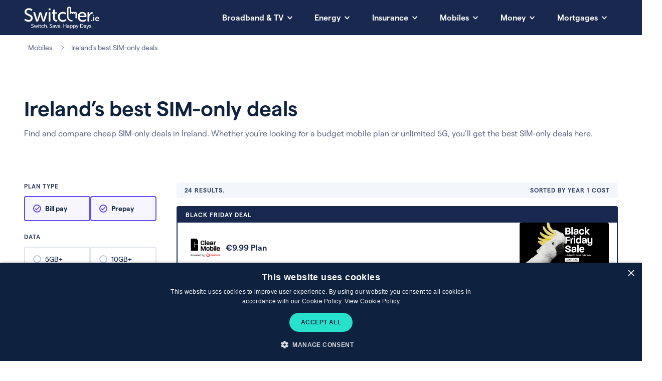

--- FILE ---
content_type: text/html; charset=utf-8
request_url: https://switcher.ie/mobiles/sim-only-deals/?utm_source=mgi&utm_campaign=SIM&utm_medium=referral
body_size: 21863
content:
<!DOCTYPE html><html lang="en-ie"><head><meta content="IE=edge,chrome=1" http-equiv="X-UA-Compatible" /><link rel="canonical" href="https://switcher.ie/mobiles/sim-only-deals/"><link href="https://switcher-production.imgix.net" rel="preconnect" /><link href="https://assets.switcher.ie/assets/icons/favicon-ee2e48ac514c6b47942a8f41823581411bb9b856272c66f75dce029159b0cdfe.png" rel="icon" /><link href="https://assets.switcher.ie/assets/icons/apple-touch-icon-4c786ec2d59961a53a782ae35d12c07cd331db32d2536ce88a2f490b3b35ff31.png" rel="apple-touch-icon" /><link href="/manifest.json" rel="manifest" /><title>Ireland's best SIM-only deals | Cheap SIM only deals | 4G & 5G</title><meta content="Compare top SIM-only plans, unlimited 4G & 5G data, international calls, 30 day contracts & prepay from Ireland's best networks" name="description" /><meta content="width=device-width, initial-scale=1" name="viewport" /><meta content="text/html; charset=UTF-8" http-equiv="Content-Type" /><meta charset="utf-8" /><meta content="https://switcher.ie/mobiles/sim-only-deals/" property="og:url" /><meta content="website" property="og:type" /><meta content="Ireland's best SIM-only deals | Cheap SIM only deals | 4G & 5G" property="og:title" /><meta content="Compare top SIM-only plans, unlimited 4G & 5G data, international calls, 30 day contracts & prepay from Ireland's best networks" property="og:description" /><meta content="https://assets.switcher.ie/assets/switcher/shared/twitter-card-666aacfff505c8e2e713f4d321f851edd7b9be34d8c9441d9c77b8cad12c5b21.jpg" property="og:image" /><meta content="summary_large_image" name="twitter:card" /><meta content="switcher.ie" property="twitter:domain" /><meta content="https://switcher.ie/mobiles/sim-only-deals/" property="twitter:url" /><meta content="@Switcher_ie" name="twitter:site" /><meta content="Ireland's best SIM-only deals | Cheap SIM only deals | 4G & 5G" name="twitter:title" /><meta content="https://assets.switcher.ie/assets/switcher/shared/twitter-card-666aacfff505c8e2e713f4d321f851edd7b9be34d8c9441d9c77b8cad12c5b21.jpg" name="twitter:image" /><meta name="csrf-param" content="authenticity_token" />
<meta name="csrf-token" content="h-JqH-wayJTH4PoumCzRLO4Q4gxAunZcv_QLlrCJRLmkKp7Z45QPpwgDHZCqrfx9QhqtO_l3UDq6Q3E1bmVgUw" /><link rel="preload" href="https://assets.switcher.ie/assets/switcher/matter-regular-dff523faed1f4f4d7b837a63435ef5ca5a2b78befc4fbf5f9988ac67bcfa0c2b.woff2" as="font" type="font/woff2" crossorigin="anonymous"><link rel="preload" href="https://assets.switcher.ie/assets/switcher/matter-semibold-9becd33ee68e82e5c380d8509d4da2ec8c7d39a48f19c3744d1770c5b667e7d3.woff2" as="font" type="font/woff2" crossorigin="anonymous"><link rel="stylesheet" href="https://assets.switcher.ie/assets/switcher/application-dd9d6d7c39c27d01e51c7e38e46300ea6b8a71c6915c53047e4d49e66cad1bcb.css" media="all" as="style" /><script src="https://assets.switcher.ie/assets/switcher_application-f792af64fc58922d9269edf03f1090fa3a6f2378779132fc1c06290d73ea29f6.js" async="async" as="script" nonce="jEiM0487nY/WPljTWPOGFQ=="></script><script src="https://cdn.cookie-script.com/s/d09de77707afb1723d456140030d46cc.js?version=308c39e384580374540a9e2275362b7dc9a0839a" type="text/javascript" nonce="jEiM0487nY/WPljTWPOGFQ=="></script><script src="https://www.google.com/recaptcha/api.js?render=6LdKgO8ZAAAAABHW-6eziXR6gWEqqFMDRMMQxSff" nonce="jEiM0487nY/WPljTWPOGFQ==" data-recaptcha-site-key="6LdKgO8ZAAAAABHW-6eziXR6gWEqqFMDRMMQxSff"></script><script type="application/analytics+json">{"vertical":"mobiles"}</script></head><body class="page-comparison mobiles page-pages"><div class="c-plan-overlay" id="sidebar-overlay"><div class="c-plan-overlay__bg" data-toggle="#sidebar-overlay"></div><div class="c-plan-overlay__inner" id="sidebar-overlay-content"></div></div><!--Google Tag Manager--><noscript><iframe height="0" src="https://www.googletagmanager.com/ns.html?id=GTM-MP9RT6" style="display:none;visibility:hidden" width="0"></iframe></noscript><script nonce="jEiM0487nY/WPljTWPOGFQ==">
//<![CDATA[
(function(w,d,s,l,i){w[l]=w[l]||[];w[l].push({'gtm.start':new Date().getTime(),event:'gtm.js'});var f=d.getElementsByTagName(s)[0],j=d.createElement(s),dl=l!='dataLayer'?'&l='+l:'';j.async=true;j.src='https://www.googletagmanager.com/gtm.js?id='+i+dl;var n=d.querySelector('[nonce]');n&&j.setAttribute('nonce',n.nonce||n.getAttribute('nonce'));j.setAttribute('class','optanon-category-C0002');j.addEventListener('load', function() { var _ge = new CustomEvent('GoogleTagManagerLoaded', { bubbles: true }); d.dispatchEvent(_ge); });f.parentNode.insertBefore(j,f);})(window,document,'script','dataLayer','GTM-MP9RT6');
//]]>
</script><!--End Google Tag Manager--><main><header class="c-site-header"><div class="c-site-header__inner"><div class="c-site-header__logo"><a aria-label="Switcher.ie homepage" href="/"><?xml version="1.0" encoding="UTF-8"?>
<svg xmlns="http://www.w3.org/2000/svg" viewBox="0 0 282 84">
  <defs>
    <style nonce="jEiM0487nY/WPljTWPOGFQ==">.cls-1{fill:#fff;}</style>
  </defs>
  <g id="Switcher.ie">
    <path class="cls-1" d="M260.81,35.92h1.34c.82,0,1.28-.43,1.28-1.25v-.92c0-.82-.46-1.28-1.28-1.28h-1.34c-.82,0-1.25.46-1.25,1.28v.92c0,.82.43,1.25,1.25,1.25ZM259.56,52.87c0,.86.43,1.28,1.25,1.28h1.34c.82,0,1.25-.43,1.25-1.28v-13.01c0-.82-.43-1.28-1.25-1.28h-1.34c-.82,0-1.25.46-1.25,1.28v13.01Z"/>
    <path class="cls-1" d="M1.82,48.59l1.18-1.67c.84-1.11,1.81-1.25,3.13-.42,1.74,1.25,5.5,3.97,10.72,3.97s8.63-2.78,8.63-7.03c0-10.86-23.66-8.42-23.66-23.73,0-8.28,6.96-13.64,15.94-13.64,5.85,0,10.44,2.3,12.32,3.76,1.18.84,1.32,1.88.7,3.13l-.97,1.74c-.83,1.46-1.95,1.32-3.13.63-1.88-1.11-4.87-2.85-9.05-2.85-5.08,0-8.84,2.64-8.84,6.89,0,10.58,23.66,7.72,23.66,23.52,0,7.72-5.78,13.99-15.59,13.99-7.1,0-12.53-3.27-14.75-5.08-.9-.83-1.32-1.81-.28-3.2h0ZM34.73,23.4c-.49-1.6.28-2.57,1.95-2.57h2.3c1.39,0,2.23.63,2.57,1.95l6.89,22.75c.49,1.81.84,3.76.84,3.76h.14s.42-1.95.97-3.76l7.1-22.69c.28-1.32,1.18-1.95,2.5-1.95h2.16c1.39,0,2.23.63,2.57,1.95l7.1,22.69c.49,1.81.9,3.76.9,3.76h.14s.35-1.95.9-3.76l6.89-22.75c.28-1.32,1.11-1.95,2.5-1.95h2.3c1.67,0,2.44.97,1.95,2.57l-9.95,30.69c-.35,1.32-1.25,1.95-2.57,1.95h-3.41c-1.39,0-2.23-.63-2.57-1.95l-6.75-20.67c-.63-1.81-.97-3.83-.97-3.83h-.14s-.42,2.02-1.04,3.83l-6.68,20.67c-.35,1.32-1.25,1.95-2.57,1.95h-3.48c-1.32,0-2.23-.63-2.57-1.95l-9.95-30.69h0ZM92.07,11.5v-2.3c0-1.53.77-2.3,2.3-2.3h2.37c1.46,0,2.3.77,2.3,2.3v2.3c0,1.46-.83,2.3-2.3,2.3h-2.37c-1.53,0-2.3-.84-2.3-2.3h0ZM92.14,23.12c0-1.53.83-2.3,2.3-2.3h2.16c1.53,0,2.3.77,2.3,2.3v30.62c0,1.53-.77,2.3-2.3,2.3h-2.16c-1.46,0-2.3-.77-2.3-2.3v-30.62ZM108.57,26.67h-2.44c-1.46,0-2.23-.83-2.23-2.3v-.9c0-1.46.77-2.3,2.3-2.3h2.5v-7.72c0-1.53.84-2.3,2.3-2.3h2.02c1.53,0,2.3.77,2.3,2.3v7.72h6.12c1.53,0,2.3.84,2.3,2.3v.9c0,1.46-.76,2.3-2.23,2.3h-6.19v15.66c0,6.68,4.1,7.72,6.68,7.93,1.81.14,2.43.7,2.43,2.3v1.46c0,1.6-.9,2.3-2.78,2.3-6.96,0-13.08-4.04-13.08-12.94v-16.7h0ZM145.1,19.99c5.92,0,9.74,2.3,11.62,3.76,1.18.77,1.25,1.95.42,3.13l-.7,1.04c-.84,1.25-1.81,1.32-3.13.56-1.46-1.04-4.18-2.64-7.86-2.64-7.1,0-12.25,5.29-12.25,12.53s5.15,12.67,12.39,12.67c4.24,0,7.31-1.95,8.98-3.2,1.25-.83,2.3-.7,3.13.63l.56,1.04c.7,1.18.49,2.3-.63,3.06-1.95,1.6-6.19,4.32-12.53,4.32-11.06,0-18.79-7.86-18.79-18.44,0-10.44,7.79-18.44,18.79-18.44h0ZM218.66,19.99c9.74,0,15.17,6.96,15.17,16.77,0,1.25-.97,2.37-2.37,2.37h-23.52c.42,7.65,5.92,11.9,12.18,11.9,3.83,0,6.82-1.6,8.42-2.78,1.32-.7,2.37-.56,3.13.77l.63,1.04c.7,1.18.49,2.37-.7,3.06-2.09,1.46-6.26,3.76-11.9,3.76-11.07,0-18.65-8-18.65-18.44,0-11.2,7.58-18.44,17.61-18.44h0ZM227.08,34.67c-.21-6.19-3.9-9.39-8.56-9.39-5.15,0-9.32,3.48-10.3,9.39h18.86ZM237.81,23.12c0-1.53.84-2.3,2.3-2.3h1.95c1.53,0,2.3.77,2.3,2.3v4.04c0,1.46-.21,2.64-.21,2.64h.14c1.53-4.66,5.5-9.25,10.79-9.25,1.6,0,2.23.77,2.23,2.3v1.95c0,1.53-.9,2.3-2.51,2.3-6.89,0-10.23,7.45-10.23,14.4v12.25c0,1.53-.77,2.3-2.3,2.3h-2.16c-1.46,0-2.3-.77-2.3-2.3v-30.62h0ZM197.75,24.55c-.47-2.3-2.4-4.76-5.51-4.76-1.52,0-2.78.66-3.75,1.45-.98-.89-2.22-1.64-3.64-1.64s-2.54.45-3.47,1.1c-.92-.78-2.1-1.29-3.54-1.29-.53,0-1.02.07-1.49.19V7.17c.05-2.06-.88-6.38-7.33-6.66-.04,0-.08,0-.13,0-4.66.05-7.56,2.6-7.56,6.66v30.51c0,13.67,11.81,17.87,18.05,18.17.04,0,.08,0,.13,0,1.34,0,2.45-1.05,2.52-2.4.07-1.39-1-2.58-2.39-2.66-.54-.03-13.25-.88-13.25-13.12v-8.12s0,0,0,0V7.21s0-.02,0-.03v-.02c0-.24,0-.55.18-.83.25-.53.76-.79,1.49-.79h1.52c1.12,0,1.73.56,1.73,1.67v18c.1,1.08.94,1.98,1.96,2.21.12.03.29.06.51.06.39,0,.97-.14,1.26-.33,1.28-.85,1.3-2.71,2.45-2.73h0s0,0,.01,0,0,0,.01,0h0c1.14.03,1.17,1.88,2.45,2.74.29.19.83.33,1.26.33.45,0,.97-.14,1.26-.33,1.28-.85,1.3-2.71,2.45-2.73h0s0,0,.01,0,0,0,.01,0h0c1.14.03,1.17,1.88,2.45,2.74.29.19.88.33,1.27.33.75,0,1.31-.36,1.59-.61.02-.01.03-.03.04-.04.13-.12.25-.26.34-.42.01-.02.02-.03.03-.05.05-.09.09-.19.13-.29,0,0,0,0,0-.01.14-.36.2-.76.34-1.07,0,0,0,0,0-.01.05-.12.12-.22.2-.3,0-.01.02-.02.03-.03.08-.08.18-.15.3-.19,0,0,.01-.01.02-.01.19-.06.34-.05.46-.02.02,0,.05,0,.07.02.14.05.22.14.24.16.03.03.18.21.24.51.03.12.04.22.03.3,0,.42,0,1.41,0,1.89v14.67c0,1.4,1.13,2.53,2.53,2.53s2.53-1.13,2.53-2.53v-16.91c0-.17-.02-.34-.05-.51Z"/>
    <path class="cls-1" d="M252.04,52.87c0,.86.43,1.28,1.28,1.28h1.34c.82,0,1.28-.43,1.28-1.28v-1.37c0-.82-.46-1.25-1.28-1.25h-1.34c-.85,0-1.28.43-1.28,1.25v1.37Z"/>
    <path class="cls-1" d="M266.3,46.36c0,4.43,3.21,8.15,8.37,8.15,2.44,0,4.27-.92,5.28-1.56.67-.4.79-1.01.43-1.71l-.37-.61c-.4-.7-.95-.79-1.71-.43-.73.46-1.92,1.01-3.36,1.01-2.35,0-4.43-1.47-4.67-4.28h9.5c.76,0,1.34-.64,1.34-1.31,0-4.28-2.47-7.42-6.9-7.42-4.67,0-7.91,3.36-7.91,8.15ZM270.37,44.59c.37-2.08,1.77-3.45,3.76-3.45,1.77,0,3.08,1.28,3.15,3.45h-6.9Z"/>
  </g>
  <g id="Outlined_Text" class="u-hide-md">
    <path class="cls-1" d="M27.07,78.22c-.13-.12-.22-.26-.25-.4-.03-.15.02-.32.17-.53l.34-.49c.24-.31.54-.35.91-.12.12.09.28.21.48.33.2.13.43.25.7.37s.56.23.88.31c.32.09.67.13,1.05.13.77,0,1.38-.18,1.83-.56.45-.37.68-.87.68-1.48,0-.53-.17-.96-.5-1.29-.34-.34-.76-.64-1.27-.9s-1.06-.52-1.66-.77c-.59-.25-1.15-.54-1.66-.87-.51-.33-.94-.74-1.27-1.22-.34-.49-.5-1.1-.5-1.84,0-.61.12-1.15.35-1.64.24-.48.56-.9.98-1.24.42-.34.91-.61,1.47-.8.57-.19,1.17-.28,1.82-.28.42,0,.81.04,1.19.11s.72.17,1.03.27c.31.11.58.23.81.35.23.13.41.25.54.35.32.23.39.53.2.91l-.28.5c-.12.22-.26.33-.42.33-.15,0-.32-.04-.49-.15-.27-.16-.62-.34-1.06-.54-.44-.19-.96-.29-1.57-.29-.74,0-1.35.18-1.84.54-.48.36-.73.85-.73,1.46,0,.51.17.93.5,1.25.34.32.76.61,1.27.86s1.06.49,1.66.73c.59.24,1.14.52,1.66.86.51.34.94.75,1.27,1.24.34.49.51,1.12.51,1.89,0,.57-.1,1.09-.3,1.58-.2.49-.5.92-.89,1.28-.39.36-.87.65-1.42.87-.56.22-1.2.32-1.91.32-.51,0-.99-.05-1.44-.15-.45-.1-.86-.23-1.22-.38-.36-.15-.68-.32-.96-.48-.28-.17-.5-.32-.66-.46Z"/>
    <path class="cls-1" d="M36.85,69.98c-.07-.23-.05-.41.05-.55.1-.13.27-.2.51-.2h.67c.4,0,.65.19.75.57l2,6.61c.03.13.06.27.09.39.03.13.06.25.09.35.03.12.05.24.06.34h.04c.01-.11.04-.22.08-.34.03-.11.06-.23.09-.35.03-.13.07-.26.11-.39l2.06-6.59c.08-.38.32-.57.73-.57h.63c.4,0,.65.19.75.57l2.06,6.59c.03.13.06.27.09.39.03.13.06.25.09.35.03.12.05.24.08.34h.04c.01-.11.03-.22.06-.34.03-.11.06-.23.09-.35.03-.13.07-.26.11-.39l2-6.61c.08-.38.32-.57.73-.57h.67c.24,0,.41.07.52.2.1.13.12.32.05.55l-2.89,8.91c-.09.38-.34.57-.75.57h-.99c-.4,0-.65-.19-.75-.57l-1.96-6c-.05-.13-.09-.27-.12-.39-.03-.13-.05-.25-.08-.35-.03-.12-.05-.24-.08-.36h-.04c-.01.12-.04.24-.08.36-.03.11-.06.23-.1.35-.04.13-.08.26-.12.39l-1.94,6c-.09.38-.34.57-.75.57h-1.01c-.4,0-.65-.19-.75-.57l-2.89-8.91Z"/>
    <path class="cls-1" d="M54.46,67.19c-.44,0-.67-.22-.67-.67v-.67c0-.44.22-.67.67-.67h.69c.44,0,.67.22.67.67v.67c0,.44-.22.67-.67.67h-.69ZM53.81,69.9c0-.44.22-.67.67-.67h.63c.44,0,.67.22.67.67v8.89c0,.44-.22.67-.67.67h-.63c-.44,0-.67-.22-.67-.67v-8.89Z"/>
    <path class="cls-1" d="M58.88,70.93h-.71c-.43,0-.65-.22-.65-.67v-.26c0-.45.22-.67.67-.67h.73v-2.24c0-.44.22-.67.67-.67h.59c.44,0,.67.22.67.67v2.24h1.78c.44,0,.67.22.67.67v.26c0,.44-.21.67-.65.67h-1.8v4.54c0,.49.07.88.2,1.17s.3.53.5.69c.2.16.4.27.63.33.22.06.43.1.62.11.27.03.46.09.56.18.1.09.15.26.15.49v.42c0,.44-.27.67-.81.67s-1-.07-1.45-.22c-.46-.15-.86-.38-1.2-.69-.34-.31-.62-.7-.83-1.17-.21-.47-.31-1.03-.31-1.68v-4.85Z"/>
    <path class="cls-1" d="M64.34,74.35c0-.75.13-1.46.4-2.11.27-.65.65-1.22,1.13-1.7.49-.48,1.06-.86,1.73-1.13.67-.28,1.4-.41,2.19-.41.43,0,.82.04,1.17.11.35.07.67.17.95.27.28.11.53.23.74.35s.38.25.51.35c.17.11.27.24.28.4.01.16-.04.33-.16.5l-.2.3c-.22.34-.52.39-.91.16-.22-.15-.52-.31-.9-.5s-.84-.27-1.38-.27-.99.09-1.42.27-.81.43-1.13.76-.56.71-.74,1.15c-.18.44-.26.93-.26,1.45s.09,1.01.26,1.45c.17.44.42.83.75,1.16s.7.59,1.14.78.92.28,1.44.28c.62,0,1.15-.11,1.59-.32.44-.22.78-.42,1.02-.61.38-.24.68-.18.91.18l.16.3c.22.36.16.66-.18.89-.15.12-.33.25-.56.39-.22.14-.48.28-.79.4-.3.13-.65.24-1.03.32-.38.09-.8.13-1.26.13-.81,0-1.54-.13-2.21-.4-.67-.27-1.24-.64-1.72-1.12s-.85-1.04-1.12-1.7c-.27-.65-.4-1.36-.4-2.13Z"/>
    <path class="cls-1" d="M75.55,65.86c0-.44.22-.67.67-.67h.63c.43,0,.65.22.65.67v4.63c0,.12,0,.24-.01.34,0,.11-.02.2-.03.26-.01.09-.02.18-.02.24h.04c.11-.24.27-.5.5-.78.22-.28.49-.53.82-.77.32-.24.69-.43,1.11-.58s.88-.22,1.39-.22c1.21,0,2.1.33,2.67.98.57.65.85,1.63.85,2.94v5.88c0,.44-.22.67-.67.67h-.63c-.44,0-.67-.22-.67-.67v-5.43c0-.36-.02-.7-.07-1.01-.05-.31-.14-.58-.28-.81-.14-.23-.34-.41-.6-.55s-.59-.2-.99-.2c-.48,0-.94.09-1.35.28-.42.19-.78.45-1.08.8-.3.34-.54.75-.72,1.21-.18.46-.26.97-.26,1.53v4.18c0,.44-.22.67-.65.67h-.63c-.44,0-.67-.22-.67-.67v-12.93Z"/>
    <path class="cls-1" d="M87.12,78c0-.44.22-.67.67-.67h.77c.44,0,.67.22.67.67v.79c0,.44-.22.67-.67.67h-.77c-.44,0-.67-.22-.67-.67v-.79Z"/>
    <path class="cls-1" d="M96.29,78.22c-.13-.12-.22-.26-.25-.4-.03-.15.02-.32.17-.53l.34-.49c.24-.31.54-.35.91-.12.12.09.28.21.48.33.2.13.43.25.7.37s.56.23.88.31c.32.09.67.13,1.05.13.77,0,1.38-.18,1.83-.56.45-.37.68-.87.68-1.48,0-.53-.17-.96-.5-1.29-.34-.34-.76-.64-1.27-.9s-1.06-.52-1.66-.77c-.59-.25-1.15-.54-1.66-.87-.51-.33-.94-.74-1.27-1.22-.34-.49-.5-1.1-.5-1.84,0-.61.12-1.15.35-1.64.24-.48.56-.9.98-1.24.42-.34.91-.61,1.47-.8.57-.19,1.17-.28,1.82-.28.42,0,.81.04,1.19.11s.72.17,1.03.27c.31.11.58.23.81.35.23.13.41.25.54.35.32.23.39.53.2.91l-.28.5c-.12.22-.26.33-.42.33-.15,0-.32-.04-.49-.15-.27-.16-.62-.34-1.06-.54-.44-.19-.96-.29-1.57-.29-.74,0-1.35.18-1.84.54-.48.36-.73.85-.73,1.46,0,.51.17.93.5,1.25.34.32.76.61,1.27.86s1.06.49,1.66.73c.59.24,1.14.52,1.66.86.51.34.94.75,1.27,1.24.34.49.51,1.12.51,1.89,0,.57-.1,1.09-.3,1.58-.2.49-.5.92-.89,1.28-.39.36-.87.65-1.42.87-.56.22-1.2.32-1.91.32-.51,0-.99-.05-1.44-.15-.45-.1-.86-.23-1.22-.38-.36-.15-.68-.32-.96-.48-.28-.17-.5-.32-.66-.46Z"/>
    <path class="cls-1" d="M106.35,76.67c0-.52.1-.98.3-1.36.2-.38.47-.7.81-.96.34-.26.72-.46,1.14-.63.42-.16.87-.28,1.32-.36s.91-.13,1.34-.16.83-.04,1.18-.04h.53v-.26c0-.42-.06-.77-.17-1.06-.11-.29-.27-.52-.47-.7s-.44-.3-.71-.37c-.27-.07-.56-.11-.87-.11-.51,0-.97.07-1.36.22s-.71.29-.94.42c-.39.19-.69.11-.91-.24l-.16-.28c-.22-.4-.14-.71.22-.91.31-.17.74-.36,1.3-.57.56-.2,1.23-.3,2.01-.3,1.28,0,2.27.34,2.97,1.02.7.68,1.05,1.67,1.05,2.98v5.8c0,.44-.22.67-.67.67h-.51c-.44,0-.67-.22-.67-.67v-.87c0-.08,0-.15.02-.2.01-.05.03-.11.04-.16h-.04c-.2.4-.46.76-.77,1.07-.27.27-.61.51-1.03.74-.42.22-.93.33-1.54.33-.45,0-.88-.07-1.29-.2-.42-.13-.79-.33-1.1-.6s-.57-.58-.76-.95c-.19-.37-.28-.8-.28-1.28ZM108.33,76.51c0,.4.16.78.47,1.12s.79.51,1.42.51c.43,0,.82-.1,1.16-.29s.63-.45.87-.77c.24-.32.42-.67.55-1.05s.19-.76.19-1.14v-.44h-.52c-.36,0-.78.02-1.25.05s-.92.12-1.35.25c-.43.13-.79.34-1.09.62-.3.28-.44.66-.44,1.14Z"/>
    <path class="cls-1" d="M116.31,70c-.08-.23-.07-.42.02-.56.09-.14.26-.21.51-.21h.69c.38,0,.63.18.75.55l2.3,6.36c.05.15.1.3.15.45.05.16.08.31.11.46.04.16.07.32.1.48h.04c.04-.16.08-.32.12-.48.03-.15.06-.3.1-.46.04-.15.09-.31.14-.45l2.3-6.36c.12-.36.37-.55.75-.55h.69c.24,0,.41.07.52.21.1.14.1.33,0,.56l-3.31,8.93c-.12.35-.37.53-.75.53h-1.13c-.38,0-.63-.17-.75-.53l-3.35-8.93Z"/>
    <path class="cls-1" d="M126.51,74.35c0-.81.13-1.54.39-2.2.26-.66.62-1.22,1.07-1.69.45-.46.99-.83,1.62-1.08.63-.26,1.3-.38,2.03-.38s1.33.12,1.88.36c.55.24,1.01.58,1.38,1.01.37.43.65.94.85,1.54.19.59.29,1.25.29,1.96,0,.19-.06.35-.19.49s-.29.2-.5.2h-6.83c.03.55.14,1.04.34,1.47.2.43.46.79.79,1.09.32.3.69.52,1.1.67.41.15.85.22,1.3.22.57,0,1.06-.09,1.47-.27.42-.18.74-.36.97-.54.4-.21.71-.14.91.22l.18.3c.11.17.15.34.11.5-.03.16-.14.29-.31.39-.15.11-.34.23-.57.35-.23.13-.49.25-.78.35-.29.11-.61.2-.97.27s-.74.11-1.14.11c-.81,0-1.54-.14-2.2-.41-.66-.28-1.23-.65-1.71-1.13-.48-.48-.85-1.04-1.11-1.7-.26-.65-.39-1.36-.39-2.11ZM134.07,73.25c-.03-.9-.28-1.58-.76-2.04-.48-.46-1.05-.69-1.73-.69-.75,0-1.4.24-1.95.72-.55.48-.89,1.15-1.04,2.01h5.47Z"/>
    <path class="cls-1" d="M137.81,78c0-.44.22-.67.67-.67h.77c.44,0,.67.22.67.67v.79c0,.44-.22.67-.67.67h-.77c-.44,0-.67-.22-.67-.67v-.79Z"/>
    <path class="cls-1" d="M147.62,65.86c0-.44.22-.67.67-.67h.65c.44,0,.67.22.67.66v5.6h7.41v-5.6c0-.44.22-.66.67-.66h.67c.43,0,.65.22.65.67v12.93c0,.44-.22.67-.65.67h-.67c-.44,0-.67-.22-.67-.67v-5.59h-7.41v5.59c0,.44-.22.67-.67.67h-.65c-.44,0-.67-.22-.67-.67v-12.93Z"/>
    <path class="cls-1" d="M161.06,76.67c0-.52.1-.98.3-1.36s.47-.7.81-.96c.34-.26.72-.46,1.14-.63.42-.16.87-.28,1.32-.36s.91-.13,1.34-.16c.44-.03.83-.04,1.18-.04h.52v-.26c0-.42-.06-.77-.17-1.06-.12-.29-.27-.52-.47-.7-.2-.17-.44-.3-.71-.37-.27-.07-.56-.11-.87-.11-.51,0-.97.07-1.36.22s-.71.29-.94.42c-.39.19-.69.11-.91-.24l-.16-.28c-.22-.4-.14-.71.22-.91.31-.17.74-.36,1.3-.57.56-.2,1.23-.3,2.01-.3,1.28,0,2.27.34,2.97,1.02s1.05,1.67,1.05,2.98v5.8c0,.44-.22.67-.67.67h-.5c-.44,0-.67-.22-.67-.67v-.87c0-.08,0-.15.02-.2l.04-.16h-.04c-.2.4-.46.76-.77,1.07-.27.27-.61.51-1.03.74-.42.22-.93.33-1.54.33-.44,0-.88-.07-1.29-.2-.42-.13-.78-.33-1.1-.6s-.57-.58-.76-.95-.28-.8-.28-1.28ZM163.04,76.51c0,.4.16.78.47,1.12s.79.51,1.42.51c.43,0,.82-.1,1.16-.29.34-.2.63-.45.87-.77s.42-.67.55-1.05c.13-.38.19-.76.19-1.14v-.44h-.53c-.36,0-.78.02-1.25.05-.47.03-.92.12-1.35.25-.43.13-.79.34-1.09.62-.3.28-.44.66-.44,1.14Z"/>
    <path class="cls-1" d="M172.15,69.9c0-.44.22-.67.67-.67h.46c.44,0,.67.19.67.57v.61c0,.08,0,.15-.01.21s0,.12,0,.17c-.01.05-.02.11-.02.16h.04c.17-.36.42-.69.75-.97.27-.24.62-.47,1.06-.68s.98-.31,1.63-.31c.69,0,1.31.13,1.86.39.55.26,1.02.63,1.41,1.1s.69,1.03.9,1.69.31,1.38.31,2.17-.11,1.54-.34,2.2c-.23.66-.55,1.22-.97,1.69-.42.46-.91.82-1.47,1.08-.57.26-1.18.38-1.84.38-.59,0-1.09-.09-1.48-.28-.4-.19-.72-.4-.98-.63-.3-.25-.53-.56-.71-.91h-.04c0,.07,0,.15.02.24.01.08.02.17.03.28,0,.11,0,.23,0,.36v4.06c0,.44-.21.67-.65.67h-.63c-.44,0-.67-.22-.67-.67v-12.93ZM174.04,74.39c0,.46.06.9.19,1.33.13.43.31.82.56,1.15.24.34.54.61.9.82.36.21.77.31,1.24.31.4,0,.78-.08,1.14-.24.36-.16.67-.4.94-.71.27-.31.48-.69.64-1.14.15-.45.23-.97.23-1.55s-.07-1.05-.21-1.5c-.14-.45-.34-.83-.6-1.15-.26-.32-.56-.56-.92-.74-.36-.17-.74-.26-1.16-.26-.39,0-.76.07-1.11.21-.35.14-.66.36-.94.66-.28.3-.49.68-.66,1.14-.16.46-.24,1.02-.24,1.67Z"/>
    <path class="cls-1" d="M183.9,69.9c0-.44.22-.67.67-.67h.46c.44,0,.67.19.67.57v.61c0,.08,0,.15-.01.21s0,.12,0,.17c-.01.05-.02.11-.02.16h.04c.17-.36.42-.69.75-.97.27-.24.62-.47,1.06-.68s.98-.31,1.63-.31c.69,0,1.31.13,1.86.39.55.26,1.02.63,1.41,1.1s.69,1.03.9,1.69.31,1.38.31,2.17-.11,1.54-.34,2.2c-.23.66-.55,1.22-.97,1.69-.42.46-.91.82-1.47,1.08-.57.26-1.18.38-1.84.38-.59,0-1.09-.09-1.48-.28-.4-.19-.72-.4-.98-.63-.3-.25-.53-.56-.71-.91h-.04c0,.07,0,.15.02.24.01.08.02.17.03.28,0,.11,0,.23,0,.36v4.06c0,.44-.21.67-.65.67h-.63c-.44,0-.67-.22-.67-.67v-12.93ZM185.8,74.39c0,.46.06.9.19,1.33.13.43.31.82.56,1.15.24.34.54.61.9.82.36.21.77.31,1.24.31.4,0,.78-.08,1.14-.24.36-.16.67-.4.94-.71.27-.31.48-.69.64-1.14.15-.45.23-.97.23-1.55s-.07-1.05-.21-1.5c-.14-.45-.34-.83-.6-1.15-.26-.32-.56-.56-.92-.74-.36-.17-.74-.26-1.16-.26-.39,0-.76.07-1.11.21-.35.14-.66.36-.94.66-.28.3-.49.68-.66,1.14-.16.46-.24,1.02-.24,1.67Z"/>
    <path class="cls-1" d="M194.91,81.82c.13-.04.28-.04.42,0,.11.04.22.09.35.14.13.05.28.08.45.08.42,0,.77-.16,1.07-.46.3-.31.53-.67.69-1.07l.5-1.17-3.96-9.33c-.11-.23-.11-.42-.01-.56.1-.14.27-.21.52-.21h.79c.38,0,.63.18.75.53l2.4,6.16c.04.13.08.27.13.41.05.14.08.27.11.39.04.15.08.29.12.42h.04l.1-.4c.03-.12.06-.25.1-.39.04-.14.09-.28.14-.41l2.32-6.16c.12-.36.37-.55.75-.55h.73c.24,0,.41.07.52.21.1.14.1.33,0,.56l-4.5,11.25c-.31.81-.76,1.42-1.34,1.83-.59.41-1.24.62-1.97.62-.3,0-.56-.04-.8-.11s-.44-.14-.62-.21c-.19-.08-.31-.2-.35-.36-.05-.16-.03-.33.05-.51l.16-.34c.08-.19.19-.3.32-.34Z"/>
    <path class="cls-1" d="M210.77,65.86c0-.44.22-.67.67-.67h4.06c1.09,0,2.08.16,2.97.47.89.32,1.65.78,2.28,1.38.63.61,1.12,1.35,1.46,2.23.34.88.51,1.89.51,3.02s-.17,2.14-.51,3.03c-.34.89-.83,1.64-1.46,2.24-.63.61-1.39,1.07-2.28,1.39-.89.32-1.88.48-2.97.48h-4.06c-.44,0-.67-.22-.67-.67v-12.93ZM215.35,77.72c.81,0,1.54-.12,2.19-.35.65-.24,1.21-.58,1.68-1.04s.82-1.02,1.07-1.7c.25-.67.37-1.45.37-2.32s-.13-1.65-.38-2.31c-.26-.67-.62-1.23-1.08-1.69-.46-.46-1.02-.8-1.68-1.03-.65-.23-1.38-.34-2.17-.34h-2.61v10.79h2.61Z"/>
    <path class="cls-1" d="M223.98,76.67c0-.52.1-.98.3-1.36s.47-.7.81-.96c.34-.26.72-.46,1.14-.63.42-.16.87-.28,1.32-.36s.91-.13,1.34-.16c.44-.03.83-.04,1.18-.04h.52v-.26c0-.42-.06-.77-.17-1.06-.12-.29-.27-.52-.47-.7-.2-.17-.44-.3-.71-.37-.27-.07-.56-.11-.87-.11-.51,0-.97.07-1.36.22s-.71.29-.94.42c-.39.19-.69.11-.91-.24l-.16-.28c-.22-.4-.14-.71.22-.91.31-.17.74-.36,1.3-.57.56-.2,1.23-.3,2.01-.3,1.28,0,2.27.34,2.97,1.02s1.05,1.67,1.05,2.98v5.8c0,.44-.22.67-.67.67h-.5c-.44,0-.67-.22-.67-.67v-.87c0-.08,0-.15.02-.2l.04-.16h-.04c-.2.4-.46.76-.77,1.07-.27.27-.61.51-1.03.74-.42.22-.93.33-1.54.33-.44,0-.88-.07-1.29-.2-.42-.13-.78-.33-1.1-.6s-.57-.58-.76-.95-.28-.8-.28-1.28ZM225.96,76.51c0,.4.16.78.47,1.12s.79.51,1.42.51c.43,0,.82-.1,1.16-.29.34-.2.63-.45.87-.77s.42-.67.55-1.05c.13-.38.19-.76.19-1.14v-.44h-.53c-.36,0-.78.02-1.25.05-.47.03-.92.12-1.35.25-.43.13-.79.34-1.09.62-.3.28-.44.66-.44,1.14Z"/>
    <path class="cls-1" d="M234.3,81.82c.13-.04.28-.04.42,0,.11.04.22.09.35.14.13.05.28.08.45.08.42,0,.77-.16,1.07-.46.3-.31.53-.67.69-1.07l.5-1.17-3.96-9.33c-.11-.23-.11-.42-.01-.56.1-.14.27-.21.52-.21h.79c.38,0,.63.18.75.53l2.4,6.16c.04.13.08.27.13.41.05.14.08.27.11.39.04.15.08.29.12.42h.04l.1-.4c.03-.12.06-.25.1-.39.04-.14.09-.28.14-.41l2.32-6.16c.12-.36.37-.55.75-.55h.73c.24,0,.41.07.52.21.1.14.1.33,0,.56l-4.5,11.25c-.31.81-.76,1.42-1.34,1.83-.59.41-1.24.62-1.97.62-.3,0-.56-.04-.8-.11s-.44-.14-.62-.21c-.19-.08-.31-.2-.35-.36-.05-.16-.03-.33.05-.51l.16-.34c.08-.19.19-.3.32-.34Z"/>
    <path class="cls-1" d="M244.5,78.59c-.17-.11-.27-.24-.28-.4-.01-.16.03-.33.14-.5l.2-.28c.13-.17.27-.27.41-.28.14-.01.31.03.52.14.23.15.55.32.97.53.42.2.93.3,1.54.3.51,0,.93-.12,1.25-.35.32-.24.49-.57.49-1,0-.34-.13-.61-.39-.81s-.59-.39-.98-.56c-.39-.17-.81-.33-1.26-.48-.45-.15-.87-.36-1.26-.61-.39-.25-.72-.55-.98-.92-.26-.36-.39-.83-.39-1.41,0-.48.1-.91.29-1.28s.46-.68.8-.92c.34-.24.73-.43,1.18-.56s.93-.19,1.42-.19c.71,0,1.3.09,1.77.28s.82.36,1.06.5c.19.09.3.22.33.37.03.15,0,.33-.11.51l-.18.3c-.19.34-.48.41-.89.22-.21-.12-.49-.25-.84-.38s-.76-.2-1.24-.2-.89.11-1.22.32c-.33.22-.49.54-.49.97,0,.34.13.61.39.82s.59.39.98.55c.39.16.81.32,1.26.49.45.16.87.36,1.26.6.39.24.72.54.98.91s.39.84.39,1.42c0,.43-.09.83-.26,1.2s-.42.69-.75.96c-.32.27-.71.48-1.16.63-.45.15-.95.22-1.5.22-.43,0-.83-.04-1.18-.11-.36-.07-.68-.17-.96-.28s-.54-.24-.76-.36c-.22-.13-.4-.25-.54-.35Z"/>
    <path class="cls-1" d="M253.41,78c0-.44.22-.67.67-.67h.77c.44,0,.67.22.67.67v.79c0,.44-.22.67-.67.67h-.77c-.44,0-.67-.22-.67-.67v-.79Z"/>
  </g>
</svg>
</a></div><nav class="c-site-header__nav-wrapper"><ul class="c-site-header__nav"><li class="c-site-header__nav-item c-site-header__nav-item--broadband"><span class="c-site-header__nav-item-link">Broadband &amp; TV</span><ul class="c-site-header__sub-nav"><li class="c-site-header__sub-nav-item"><a class="c-site-header__sub-nav-item-link" href="/broadband/">Compare Broadband</a></li><li class="c-site-header__sub-nav-item"><a class="c-site-header__sub-nav-item-link" href="/broadband/compare/broadband-packages/">Broadband Deals</a></li><li class="c-site-header__sub-nav-item"><a class="c-site-header__sub-nav-item-link" href="/broadband/compare/broadband-packages/?tv_included=yes">Broadband &amp; TV Deals</a></li><li class="c-site-header__sub-nav-item"><a class="c-site-header__sub-nav-item-link" href="/broadband/compare/mobile-broadband/">Mobile Broadband Deals</a></li><li class="c-site-header__sub-nav-item"><a class="c-site-header__sub-nav-item-link" href="/broadband/guides/switching-broadband-providers/">Broadband Switching Guide</a></li><li class="c-site-header__sub-nav-item"><a class="c-site-header__sub-nav-item-link" href="/broadband/guides/">Broadband Guides</a></li><li class="c-site-header__sub-nav-item"><a class="c-site-header__sub-nav-item-link" href="/broadband/providers/eir/">eir Deals</a></li><li class="c-site-header__sub-nav-item"><a class="c-site-header__sub-nav-item-link" href="/broadband/providers/pure-telecom/">Pure Telecom Deals</a></li><li class="c-site-header__sub-nav-item"><a class="c-site-header__sub-nav-item-link" href="/broadband/providers/sky/">Sky Deals</a></li><li class="c-site-header__sub-nav-item"><a class="c-site-header__sub-nav-item-link" href="/broadband/providers/virgin-media/">Virgin Media Deals</a></li><li class="c-site-header__sub-nav-item"><a class="c-site-header__sub-nav-item-link" href="/broadband/providers/vodafone/">Vodafone Deals</a></li></ul></li><li class="c-site-header__nav-item c-site-header__nav-item--energy"><span class="c-site-header__nav-item-link">Energy</span><ul class="c-site-header__sub-nav"><li class="c-site-header__sub-nav-item"><a class="c-site-header__sub-nav-item-link" href="/gas-electricity/">Compare Gas & Electricity</a></li><li class="c-site-header__sub-nav-item"><a class="c-site-header__sub-nav-item-link" href="/gas-electricity/comparison/">Compare Electricity Prices</a></li><li class="c-site-header__sub-nav-item"><a class="c-site-header__sub-nav-item-link" href="/gas-electricity/comparison/">Compare Gas Prices</a></li><li class="c-site-header__sub-nav-item"><a class="c-site-header__sub-nav-item-link" href="/gas-electricity/guides/">Energy Guides</a></li><li class="c-site-header__sub-nav-item"><a class="c-site-header__sub-nav-item-link" href="/gas-electricity/suppliers/">Energy Suppliers</a></li><li class="c-site-header__sub-nav-item"><a class="c-site-header__sub-nav-item-link" href="/gas-electricity/boiler-care-and-servicing/">Boiler Care and Servicing</a></li><li class="c-site-header__sub-nav-item"><a class="c-site-header__sub-nav-item-link" href="/about-us/cru-accreditation/">CRU Accredited</a></li></ul></li><li class="c-site-header__nav-item c-site-header__nav-item--insurance"><span class="c-site-header__nav-item-link">Insurance</span><ul class="c-site-header__sub-nav"><li class="c-site-header__sub-nav-item"><a class="c-site-header__sub-nav-item-link" href="/breakdown-assistance/">Breakdown Assistance</a></li><li class="c-site-header__sub-nav-item"><a class="c-site-header__sub-nav-item-link" href="/car-insurance/">Car Insurance</a></li><li class="c-site-header__sub-nav-item"><a class="c-site-header__sub-nav-item-link" href="/critical-illness-cover/">Critical Illness Cover</a></li><li class="c-site-header__sub-nav-item"><a class="c-site-header__sub-nav-item-link" href="/gadget-insurance/">Gadget Insurance</a></li><li class="c-site-header__sub-nav-item"><a class="c-site-header__sub-nav-item-link" href="/health-insurance/">Health Insurance</a></li><li class="c-site-header__sub-nav-item"><a class="c-site-header__sub-nav-item-link" href="/home-insurance/">Home Insurance</a></li><li class="c-site-header__sub-nav-item"><a class="c-site-header__sub-nav-item-link" href="/income-protection-insurance/">Income Protection Insurance</a></li><li class="c-site-header__sub-nav-item"><a class="c-site-header__sub-nav-item-link" href="/life-insurance/">Life Insurance</a></li><li class="c-site-header__sub-nav-item"><a class="c-site-header__sub-nav-item-link" href="/mobile-phone-insurance/">Mobile Phone Insurance</a></li><li class="c-site-header__sub-nav-item"><a class="c-site-header__sub-nav-item-link" href="/motorbike-insurance/">Motorbike Insurance</a></li><li class="c-site-header__sub-nav-item"><a class="c-site-header__sub-nav-item-link" href="/pet-insurance/">Pet Insurance</a></li><li class="c-site-header__sub-nav-item"><a class="c-site-header__sub-nav-item-link" href="/travel-insurance/">Travel Insurance</a></li><li class="c-site-header__sub-nav-item"><a class="c-site-header__sub-nav-item-link" href="/van-insurance/">Van Insurance</a></li></ul></li><li class="c-site-header__nav-item c-site-header__nav-item--mobiles"><span class="c-site-header__nav-item-link">Mobiles</span><ul class="c-site-header__sub-nav"><li class="c-site-header__sub-nav-item"><a class="c-site-header__sub-nav-item-link" href="/mobiles/">Compare Mobile</a></li><li class="c-site-header__sub-nav-item"><a class="c-site-header__sub-nav-item-link" href="/mobiles/sim-only-deals/">Compare SIM-only deals</a></li><li class="c-site-header__sub-nav-item"><a class="c-site-header__sub-nav-item-link" href="/mobiles/iphone-deals/">Compare iPhone deals</a></li><li class="c-site-header__sub-nav-item"><a class="c-site-header__sub-nav-item-link" href="/mobiles/samsung-galaxy-deals/">Compare Samsung deals</a></li><li class="c-site-header__sub-nav-item"><a class="c-site-header__sub-nav-item-link" href="/mobiles/guides/">Mobile Guides</a></li><li class="c-site-header__sub-nav-item"><a class="c-site-header__sub-nav-item-link" href="/mobiles/networks/48/">48 Mobile</a></li><li class="c-site-header__sub-nav-item"><a class="c-site-header__sub-nav-item-link" href="/mobiles/networks/eir-mobile/">eir Mobile Plans</a></li><li class="c-site-header__sub-nav-item"><a class="c-site-header__sub-nav-item-link" href="/mobiles/networks/tesco-mobile/">Tesco Mobile Plans</a></li><li class="c-site-header__sub-nav-item"><a class="c-site-header__sub-nav-item-link" href="/mobiles/networks/three/">Three Mobile Plans</a></li><li class="c-site-header__sub-nav-item"><a class="c-site-header__sub-nav-item-link" href="/mobiles/networks/virgin-mobile/">Virgin Mobile Plans</a></li><li class="c-site-header__sub-nav-item"><a class="c-site-header__sub-nav-item-link" href="/mobiles/networks/vodafone/">Vodafone Mobile Plans</a></li></ul></li><li class="c-site-header__nav-item c-site-header__nav-item--money"><span class="c-site-header__nav-item-link">Money</span><ul class="c-site-header__sub-nav"><li class="c-site-header__sub-nav-item"><a class="c-site-header__sub-nav-item-link" href="/car-finance/">Car Finance</a></li><li class="c-site-header__sub-nav-item"><a class="c-site-header__sub-nav-item-link" href="/credit-cards/">Credit Cards</a></li><li class="c-site-header__sub-nav-item"><a class="c-site-header__sub-nav-item-link" href="/current-accounts/">Current Accounts</a></li><li class="c-site-header__sub-nav-item"><a class="c-site-header__sub-nav-item-link" href="/loans/">Loans</a></li><li class="c-site-header__sub-nav-item"><a class="c-site-header__sub-nav-item-link" href="/money-transfers/">Money Transfers</a></li><li class="c-site-header__sub-nav-item"><a class="c-site-header__sub-nav-item-link" href="/travel-money/">Travel Money</a></li></ul></li><li class="c-site-header__nav-item c-site-header__nav-item--mortgages"><span class="c-site-header__nav-item-link">Mortgages</span><ul class="c-site-header__sub-nav"><li class="c-site-header__sub-nav-item"><a class="c-site-header__sub-nav-item-link" href="/mortgages/">Compare Mortgages</a></li><li class="c-site-header__sub-nav-item"><a class="c-site-header__sub-nav-item-link" href="/mortgages/first-time-buyer-mortgages/">First Time Buyer Mortgages</a></li><li class="c-site-header__sub-nav-item"><a class="c-site-header__sub-nav-item-link" href="/mortgages/home-mover-mortgages/">Home Mover Mortgages</a></li><li class="c-site-header__sub-nav-item"><a class="c-site-header__sub-nav-item-link" href="/mortgages/remortgages/">Remortgages</a></li><li class="c-site-header__sub-nav-item"><a class="c-site-header__sub-nav-item-link" href="/mortgages/fixed-rate-mortgages/">Fixed Rate Mortgages</a></li><li class="c-site-header__sub-nav-item"><a class="c-site-header__sub-nav-item-link" href="/mortgages/guides/">Mortgage Guides</a></li><li class="c-site-header__sub-nav-item"><a class="c-site-header__sub-nav-item-link" href="/mortgages/calculators/">Mortgage Calculators</a></li><li class="c-site-header__sub-nav-item"><a class="c-site-header__sub-nav-item-link" href="/mortgages/guides/cashback-mortgages/">Cashback Mortgages</a></li><li class="c-site-header__sub-nav-item"><a class="c-site-header__sub-nav-item-link" href="/mortgages/mortgage-protection-insurance/">Mortgage Protection Insurance</a></li></ul></li></ul></nav><div class="c-site-header__toggle-wrapper"><span class="c-site-header__toggle c-site-header__hamburger" data-toggle=".c-site-header"><div class="c-site-header__toggle__bar"></div><div class="c-site-header__toggle__bar"></div><div class="c-site-header__toggle__bar"></div></span></div></div></header><div class="o-page--comparison"><div class="c-nav-breadcrumbs__wrapper c-nav-breadcrumbs__wrapper--overlay"><div class="o-container"><nav class="c-nav-breadcrumbs"><a class="c-nav-breadcrumbs__item" href="/mobiles/">Mobiles</a><a class="c-nav-breadcrumbs__item c-nav-breadcrumbs__item--current" href="https://switcher.ie/mobiles/sim-only-deals/">Ireland's best SIM-only deals</a></nav><script type="application/ld+json">{"@context":"http://schema.org","@type":"BreadcrumbList","itemListElement":[{"@type":"ListItem","position":1,"item":{"@id":"https://switcher.ie/","name":"Switcher"}},{"@type":"ListItem","position":2,"item":{"@id":"/mobiles/","name":"Mobiles"}},{"@type":"ListItem","position":3,"item":{"@id":"https://switcher.ie/mobiles/sim-only-deals/","name":"Ireland's best SIM-only deals"}}]}</script></div></div>
<section class="b__wrapper b-hero-lg"><div class="b__container"><div class="b__inner">
<h1>Ireland’s best SIM-only deals</h1>

<p>Find and compare cheap SIM-only deals in Ireland. Whether you’re looking for a budget mobile plan or unlimited 5G, you’ll get the best SIM-only deals here.</p>
</div></div></section>

<section class="b__wrapper b-panel-wide"><div class="b__container"><div class="b__inner">
<div class="c-comparison-snippet c-comparison-snippet--mobiles">
<script type="application/analytics+json">{"event":"comparison_view","comparison_slug":"best-value-sim-only","vertical":"mobile_sims"}</script><div id="snippet-results"><div class="row">
<div class="col-lg-3"><aside class="c-filters c-filters--mobile_sims"><script type="application/analytics+json">{"event":"comparison_filter","comparison_slug":"best-value-sim-only","comparison_filter_name":"show_bill_pay","comparison_filter_value":"1","vertical":"mobile_sims"}</script><script type="application/analytics+json">{"event":"comparison_filter","comparison_slug":"best-value-sim-only","comparison_filter_name":"show_prepay","comparison_filter_value":"1","vertical":"mobile_sims"}</script><script type="application/analytics+json">{"event":"comparison_filter","comparison_slug":"best-value-sim-only","comparison_filter_name":"only_show_5g","comparison_filter_value":"0","vertical":"mobile_sims"}</script><script type="application/analytics+json">{"event":"comparison_filter","comparison_slug":"best-value-sim-only","comparison_filter_name":"data_allowance","comparison_filter_value":"20GB+","vertical":"mobile_sims"}</script><div class="c-filters__inner"><form data-behaviour="submitOnChange" data-skipinputs="[data-hx-get]" name="mobile_sims_vertical_filters" action="#snippet-results-section" accept-charset="UTF-8" method="get">
<div class="c-filter__item">
<span class="c-filter__heading">Plan type</span><div class="c-filter__item__inner-row">
<label class="c-filter__option  c-filter__option--active"><input type="checkbox" value="Bill pay" checked name="plan_type[]" id="plan_type_bill_pay">Bill pay</label><label class="c-filter__option  c-filter__option--active"><input type="checkbox" value="Prepay" checked name="plan_type[]" id="plan_type_prepay">Prepay</label>
</div>
</div>
<div class="c-filter__item c-filter__item--secondary">
<span class="c-filter__heading">Data</span><div class="c-filter__item__inner-row">
<label class="c-filter__option"><input type="radio" value="5GB+" name="data_allowance" id="data_allowance_5gb">5GB+</label><label class="c-filter__option"><input type="radio" value="10GB+" name="data_allowance" id="data_allowance_10gb">10GB+</label><label class="c-filter__option  c-filter__option--active"><input type="radio" value="20GB+" checked name="data_allowance" id="data_allowance_20gb">20GB+</label><label class="c-filter__option"><input type="radio" value="Unlimited" name="data_allowance" id="data_allowance_unlimited">Unlimited</label>
</div>
</div>
<div class="c-filter__item"><div class="c-filter__item"><label class="c-filter__option"><input name="supports_5g" type="hidden" value="0" autocomplete="off"><input type="checkbox" value="1" name="supports_5g" id="supports_5g">Only show 5G data deals</label></div></div>
<div class="c-filter__item c-filter__item--secondary">
<span class="c-filter__heading">Network</span><div class="c-filters__logo-list">
<div class="c-form__checkbox__inner c-form__checkbox__inner--logo u-mr-0 count-1 selected-false"><label><input type="checkbox" value="48" name="supplier_slug[]" id="supplier_slug_48"><span><img alt="48" width="160" loading="lazy" height="174" src="https://switcher-production.imgix.net/x0sasr36n5nvcimx1bd16ytecgb5?auto=format%2Ccompress&amp;fit=crop&amp;crop=faces%2Centropy&amp;dpr=2&amp;width=160"></span>48</label></div>
<div class="c-form__checkbox__inner c-form__checkbox__inner--logo u-mr-0 count-3 selected-false"><label><input type="checkbox" value="an-post-mobile" name="supplier_slug[]" id="supplier_slug_an-post-mobile"><span><img alt="an-post-mobile" width="160" loading="lazy" height="87" src="https://switcher-production.imgix.net/pl7vbt7hrns6fluouebltuj0y03v?auto=format%2Ccompress&amp;fit=crop&amp;crop=faces%2Centropy&amp;dpr=2&amp;width=160"></span>an-post-mobile</label></div>
<div class="c-form__checkbox__inner c-form__checkbox__inner--logo u-mr-0 count-1 selected-false"><label><input type="checkbox" value="clear-mobile" name="supplier_slug[]" id="supplier_slug_clear-mobile"><span><img alt="clear-mobile" width="160" loading="lazy" height="101" src="https://switcher-production.imgix.net/bseshzw232vdkuk4svvpn2zdh3uw?auto=format%2Ccompress&amp;fit=crop&amp;crop=faces%2Centropy&amp;dpr=2&amp;width=160"></span>clear-mobile</label></div>
<div class="c-form__checkbox__inner c-form__checkbox__inner--logo u-mr-0 count-3 selected-false"><label><input type="checkbox" value="eir-mobile" name="supplier_slug[]" id="supplier_slug_eir-mobile"><span><img alt="eir-mobile" width="160" loading="lazy" height="107" src="https://switcher-production.imgix.net/q1yqziulaklp7wwazm46r7eenn44?auto=format%2Ccompress&amp;fit=crop&amp;crop=faces%2Centropy&amp;dpr=2&amp;width=160"></span>eir-mobile</label></div>
<div class="c-form__checkbox__inner c-form__checkbox__inner--logo u-mr-0 count-1 selected-false"><label><input type="checkbox" value="gomo" name="supplier_slug[]" id="supplier_slug_gomo"><span><img alt="gomo" width="160" loading="lazy" height="44" src="https://switcher-production.imgix.net/g1mmwl17gh8fs84dm766li353u82?auto=format%2Ccompress&amp;fit=crop&amp;crop=faces%2Centropy&amp;dpr=2&amp;width=160"></span>gomo</label></div>
<div class="c-form__checkbox__inner c-form__checkbox__inner--logo u-mr-0 count-2 selected-false"><label><input type="checkbox" value="sky-mobile" name="supplier_slug[]" id="supplier_slug_sky-mobile"><span><img alt="sky-mobile" width="160" loading="lazy" height="34" src="https://switcher-production.imgix.net/m4c4ka6qbh8fo2hu8am5pdvh0sg1?auto=format%2Ccompress&amp;fit=crop&amp;crop=faces%2Centropy&amp;dpr=2&amp;width=160"></span>sky-mobile</label></div>
<div class="c-form__checkbox__inner c-form__checkbox__inner--logo u-mr-0 count-4 selected-false"><label><input type="checkbox" value="tesco-mobile" name="supplier_slug[]" id="supplier_slug_tesco-mobile"><span><img alt="tesco-mobile" width="160" loading="lazy" height="58" src="https://switcher-production.imgix.net/gtwv5c0ako62axo21onr6mxj6eco?auto=format%2Ccompress&amp;fit=crop&amp;crop=faces%2Centropy&amp;dpr=2&amp;width=160"></span>tesco-mobile</label></div>
<div class="c-form__checkbox__inner c-form__checkbox__inner--logo u-mr-0 count-8 selected-false"><label><input type="checkbox" value="three" name="supplier_slug[]" id="supplier_slug_three"><span><img alt="three" width="160" loading="lazy" height="202" src="https://switcher-production.imgix.net/ge1zakw35u314oqrw0wbh6ulc1ob?auto=format%2Ccompress&amp;fit=crop&amp;crop=faces%2Centropy&amp;dpr=2&amp;width=160"></span>three</label></div>
<div class="c-form__checkbox__inner c-form__checkbox__inner--logo u-mr-0 count-1 selected-false"><label><input type="checkbox" value="virgin-mobile" name="supplier_slug[]" id="supplier_slug_virgin-mobile"><span><img alt="virgin-mobile" width="160" loading="lazy" height="94" src="https://switcher-production.imgix.net/5ioo5xsywzcikht6mcshkz2ac6oj?auto=format%2Ccompress&amp;fit=crop&amp;crop=faces%2Centropy&amp;dpr=2&amp;width=160"></span>virgin-mobile</label></div>
<div class="c-form__checkbox__inner c-form__checkbox__inner--logo u-mr-0 count-5 selected-false"><label><input type="checkbox" value="vodafone" name="supplier_slug[]" id="supplier_slug_vodafone"><span><img alt="vodafone" width="160" loading="lazy" height="43" src="https://switcher-production.imgix.net/2ka1l610lyop7026ghcfp7zl64h1?auto=format%2Ccompress&amp;fit=crop&amp;crop=faces%2Centropy&amp;dpr=2&amp;width=160"></span>vodafone</label></div>
</div>
</div>
<div class="c-filters__actions">
<span class="c-filters__toggle" data-toggle=".c-filters"><span>More filters</span><span>Less filters</span></span><div class="u-hide"><input type="submit" name="commit" value="Update Filters" data-hide="true" data-disable-with="Update Filters"></div>
</div>
</form></div></aside></div>
<div class="col-lg-9">
<script type="application/analytics+json">{"event":"view_item_list","ecommerce":{"items":[{"item_id":"clear-mobile-9-99-plan-false","item_name":"€9.99 Plan","price":"9.99","item_brand":"clear-mobile","item_category":"mobile_sims","item_list_name":"mobile_sims/best-value-sim-only","item_commercial":true,"item_enhanced":true,"item_has_features":true,"index":1},{"item_id":"sky-mobile-unlimited-plan-false","item_name":"Unlimited Plan","price":"15.00","item_brand":"sky-mobile","item_category":"mobile_sims","item_list_name":"mobile_sims/best-value-sim-only","item_commercial":false,"item_enhanced":false,"item_has_features":false,"index":2},{"item_id":"an-post-mobile-12-99-for-life-plan-false","item_name":"€12.99 For Life Plan","price":"12.99","item_brand":"an-post-mobile","item_category":"mobile_sims","item_list_name":"mobile_sims/best-value-sim-only","item_commercial":true,"item_enhanced":false,"item_has_features":true,"index":3},{"item_id":"48-12-99-plan-false","item_name":"€12.99 Plan","price":"12.99","item_brand":"48","item_category":"mobile_sims","item_list_name":"mobile_sims/best-value-sim-only","item_commercial":true,"item_enhanced":true,"item_has_features":true,"index":4},{"item_id":"gomo-go-more-plan-false","item_name":"Go More Plan","price":"12.99","item_brand":"gomo","item_category":"mobile_sims","item_list_name":"mobile_sims/best-value-sim-only","item_commercial":false,"item_enhanced":false,"item_has_features":false,"index":5},{"item_id":"virgin-mobile-mobile-15-false","item_name":"Mobile 15","price":"15.00","item_brand":"virgin-mobile","item_category":"mobile_sims","item_list_name":"mobile_sims/best-value-sim-only","item_commercial":true,"item_enhanced":false,"item_has_features":true,"index":6},{"item_id":"eir-mobile-connect-30-day-false","item_name":"connect - 30 Day","price":"14.99","item_brand":"eir-mobile","item_category":"mobile_sims","item_list_name":"mobile_sims/best-value-sim-only","item_commercial":true,"item_enhanced":false,"item_has_features":true,"index":7},{"item_id":"an-post-mobile-15-plan-false","item_name":"€15 Plan","price":"15.00","item_brand":"an-post-mobile","item_category":"mobile_sims","item_list_name":"mobile_sims/best-value-sim-only","item_commercial":true,"item_enhanced":false,"item_has_features":true,"index":8},{"item_id":"three-three-sim-essentials-24m-false","item_name":"Three SIM Essentials 24M","price":"24.99","item_brand":"three","item_category":"mobile_sims","item_list_name":"mobile_sims/best-value-sim-only","item_commercial":true,"item_enhanced":false,"item_has_features":true,"index":9},{"item_id":"an-post-mobile-18-plan-false","item_name":"€18 Plan","price":"18.00","item_brand":"an-post-mobile","item_category":"mobile_sims","item_list_name":"mobile_sims/best-value-sim-only","item_commercial":true,"item_enhanced":false,"item_has_features":true,"index":10},{"item_id":"tesco-mobile-20-5g-clubcard-sim-false","item_name":"€20 5G Clubcard SIM","price":"20.00","item_brand":"tesco-mobile","item_category":"mobile_sims","item_list_name":"mobile_sims/best-value-sim-only","item_commercial":true,"item_enhanced":false,"item_has_features":true,"index":11},{"item_id":"three-three-sim-freedom-24m-false","item_name":"Three SIM Freedom 24M","price":"27.99","item_brand":"three","item_category":"mobile_sims","item_list_name":"mobile_sims/best-value-sim-only","item_commercial":true,"item_enhanced":false,"item_has_features":true,"index":12},{"item_id":"eir-mobile-prepay-simplicity-false","item_name":"Prepay Simplicity","price":"20.00","item_brand":"eir-mobile","item_category":"mobile_sims","item_list_name":"mobile_sims/best-value-sim-only","item_commercial":true,"item_enhanced":false,"item_has_features":false,"index":13},{"item_id":"tesco-mobile-prepay-data-ultra-5g-false","item_name":"Prepay Data Ultra 5G​","price":"20.00","item_brand":"tesco-mobile","item_category":"mobile_sims","item_list_name":"mobile_sims/best-value-sim-only","item_commercial":true,"item_enhanced":false,"item_has_features":true,"index":14},{"item_id":"three-three-super-surfer-false","item_name":"Three Super Surfer","price":"20.00","item_brand":"three","item_category":"mobile_sims","item_list_name":"mobile_sims/best-value-sim-only","item_commercial":true,"item_enhanced":false,"item_has_features":false,"index":15},{"item_id":"vodafone-data-unlimited-5g-false","item_name":"Data Unlimited 5G","price":"20.00","item_brand":"vodafone","item_category":"mobile_sims","item_list_name":"mobile_sims/best-value-sim-only","item_commercial":true,"item_enhanced":false,"item_has_features":true,"index":16},{"item_id":"vodafone-classic-sim-only-false","item_name":"Classic SIM Only","price":"25.00","item_brand":"vodafone","item_category":"mobile_sims","item_list_name":"mobile_sims/best-value-sim-only","item_commercial":true,"item_enhanced":false,"item_has_features":true,"index":17},{"item_id":"eir-mobile-complete-30-day-false","item_name":"complete - 30 Day","price":"24.99","item_brand":"eir-mobile","item_category":"mobile_sims","item_list_name":"mobile_sims/best-value-sim-only","item_commercial":true,"item_enhanced":false,"item_has_features":true,"index":18},{"item_id":"three-three-connect-complete-false","item_name":"Three Connect Complete","price":"25.00","item_brand":"three","item_category":"mobile_sims","item_list_name":"mobile_sims/best-value-sim-only","item_commercial":true,"item_enhanced":false,"item_has_features":true,"index":19},{"item_id":"vodafone-extra-unlimited-5g-false","item_name":"Extra Unlimited 5G","price":"30.00","item_brand":"vodafone","item_category":"mobile_sims","item_list_name":"mobile_sims/best-value-sim-only","item_commercial":true,"item_enhanced":false,"item_has_features":true,"index":20}]}}</script><div class="c-results c-results--mobile-sim-only">
<div class="c-results-header" id="snippet-results">
<div class="c-results-header__item">24 results.</div>
<div class="c-results-header__item">Sorted by year 1 cost</div>
</div>
<div class="c-results__visible-group">
<div class="c-result-row c-result-row--clear-mobile c-result-row--has-enhanced-heading c-result-row--has-promo-image--sm">
<div class="c-result-row__enhanced-heading">Black Friday Deal</div>
<div class="c-result-row__header"><div class="c-result-row__header__inner"><div class="c-result-row__plan-name">
<div class="c-result-row__plan-name__supplier">
<img alt="Clear Mobile logo" class="c-result-row__supplier-logo" width="96" loading="lazy" height="48" src="https://switcher-production.imgix.net/o57in27fbbspi3v18h6xoxb0wuuz?auto=format%2Ccompress&amp;fit=fill&amp;crop=faces%2Centropy&amp;dpr=2&amp;width=96&amp;ar=2%3A1">€9.99 Plan</div>
<div class="c-result-row__plan-header"><img alt="First Month Free" class="c-result-row__plan-promo-image c-result-row__plan-promo-image--sm" height="200" loading="lazy" src="https://switcher-production.imgix.net/0e90exity2216tuxxl9ygma8cwny?auto=format%2Ccompress&amp;fit=crop&amp;crop=faces%2Centropy&amp;dpr=2&amp;height=200"></div>
</div></div></div>
<div class="c-result-row__plan-details">
<div class="c-result-row__plan-detail"><div class="c-result-row__plan-detail__inner"><div class="c-result-row__plan-detail__item">
<div class="c-result-row__plan-detail__value">30 days</div>
<div class="c-result-row__plan-detail__label">Contract</div>
</div></div></div>
<div class="c-result-row__plan-detail"><div class="c-result-row__plan-detail__inner">
<div class="c-result-row__plan-detail__item">
<div class="c-result-row__plan-detail__value">Unlimited</div>
<div class="c-result-row__plan-detail__label">Data</div>
</div>
<div class="c-result-row__plan-detail__item">
<div class="c-result-row__plan-detail__value">Unlimited</div>
<div class="c-result-row__plan-detail__label">Minutes</div>
</div>
<div class="c-result-row__plan-detail__item">
<div class="c-result-row__plan-detail__value">10,000</div>
<div class="c-result-row__plan-detail__label">Texts</div>
<div class="c-result-row__plan-detail__label"><div class="c-floating-tooltip">
<a class="c-floating-tooltip__action-plain c-result-row__plan-detail__tiny-label" data-body-close="" data-toggle="#1b3b4a9e">fair usage policy applies</a><div class="c-floating-tooltip__content c-result-row__plan-detail__tiny-label" id="1b3b4a9e">Fair use policy of 45,000 minutes applies.
For full details visit the network's website.</div>
</div></div>
</div>
</div></div>
<div class="c-result-row__plan-detail"><div class="c-result-row__plan-detail__inner"><div class="c-result-row__plan-detail__item">
<div class="c-result-row__plan-detail__value">5G Data</div>
<div class="c-result-row__plan-detail__label">19GB EU Roaming</div>
<div class="c-result-row__plan-detail__label">including UK</div>
<div class="c-result-row__plan-detail__tiny-label">uses Vodafone's network</div>
</div></div></div>
<div class="c-result-row__plan-detail c-result-row__plan-detail--has-pricing"><div class="c-result-row__plan-detail__inner"><div class="c-result-row__plan-detail__price-amount">€9.99<div class="c-result-row__plan-detail__price-desc">per month</div>
<div class="c-result-row__plan-detail__price-details">€9.99 Activation fee</div>
</div></div></div>
<div class="c-result-row__plan-detail c-result-row__plan-detail--has-actions"><div class="c-result-row__plan-detail__inner"><a target="_blank" rel="noopener noreferrer nofollow" class="c-btn c-btn--sm c-btn--primary js-ga-product-click" data-item='{"item_id":"clear-mobile-9-99-plan-false","item_name":"€9.99 Plan","price":"9.99","item_brand":"clear-mobile","item_category":"mobile_sims","item_list_name":"mobile_sims/best-value-sim-only","item_commercial":true,"item_enhanced":true,"item_has_features":true,"index":1,"item_click_type":"outbound"}' href="https://clearmobile.ie/?c_id=switcher-clear&amp;c_name=switcher-clear&amp;c_source=switcher&amp;c_medium=referral">Go to site</a></div></div>
</div>
<div class="c-result-row__plan-additional-info">Estimated Maximum Download Speed limited to 10Mbps for 4G and 25Mbps for 5G
</div>
<div class="c-result-row__plan-features"><div class="c-result-row__plan-feature">
<div class="c-accordion-toggle c-accordion-toggle--has-no-arrow"><div class="c-pill c-pill--small"><div class="c-pill__title-wrapper">
<span class="c-pill__title">First Month Free</span><span class="c-pill__info">i</span>
</div></div></div>
<div class="c-accordion-content">Available when joining Clear Mobile. Subject to eligibility. T&amp;C's apply.
</div>
</div></div>
</div>
<div class="c-result-row c-result-row--sky-mobile">
<div class="c-result-row__header"><div class="c-result-row__header__inner"><div class="c-result-row__plan-name"><div class="c-result-row__plan-name__supplier">Sky Mobile Unlimited Plan</div></div></div></div>
<div class="c-result-row__plan-details">
<div class="c-result-row__plan-detail"><div class="c-result-row__plan-detail__inner"><div class="c-result-row__plan-detail__item">
<div class="c-result-row__plan-detail__value">12 months</div>
<div class="c-result-row__plan-detail__label">Contract</div>
</div></div></div>
<div class="c-result-row__plan-detail"><div class="c-result-row__plan-detail__inner">
<div class="c-result-row__plan-detail__item">
<div class="c-result-row__plan-detail__value">Unlimited</div>
<div class="c-result-row__plan-detail__label">Data</div>
</div>
<div class="c-result-row__plan-detail__item">
<div class="c-result-row__plan-detail__value">Unlimited</div>
<div class="c-result-row__plan-detail__label">Texts &amp; Minutes</div>
</div>
</div></div>
<div class="c-result-row__plan-detail"><div class="c-result-row__plan-detail__inner"><div class="c-result-row__plan-detail__item">
<div class="c-result-row__plan-detail__value">5G Data</div>
<div class="c-result-row__plan-detail__label">Unlimited EU Roaming</div>
<div class="c-result-row__plan-detail__label">including UK</div>
<div class="c-result-row__plan-detail__tiny-label">uses Vodafone's network</div>
</div></div></div>
<div class="c-result-row__plan-detail c-result-row__plan-detail--has-pricing"><div class="c-result-row__plan-detail__inner"><div class="c-result-row__plan-detail__price-amount">€12.99<div class="c-result-row__plan-detail__price-desc">per month</div>
<div class="c-result-row__plan-detail__price-details">for 12 months, then €15 p/m</div>
</div></div></div>
<div class="c-result-row__plan-detail c-result-row__plan-detail--has-actions"><div class="c-result-row__plan-detail__inner"></div></div>
</div>
</div>
<div class="c-result-row c-result-row--an-post-mobile c-result-row--has-promo-image--sm">
<div class="c-result-row__header"><div class="c-result-row__header__inner"><div class="c-result-row__plan-name">
<div class="c-result-row__plan-name__supplier">
<img alt="An Post Mobile logo" class="c-result-row__supplier-logo" width="96" loading="lazy" height="52" src="https://switcher-production.imgix.net/3wjgs16xuzonecrlziw9v0rt237j?auto=format%2Ccompress&amp;fit=fill&amp;crop=faces%2Centropy&amp;dpr=2&amp;width=96&amp;ar=2%3A1">€12.99 For Life Plan</div>
<div class="c-result-row__plan-header"><img alt="Get €60 free credit when you switch to An Post Mobile" class="c-result-row__plan-promo-image c-result-row__plan-promo-image--sm" height="200" loading="lazy" src="https://switcher-production.imgix.net/ytgaeo6eaggods5j6iwehbo0j4bx?auto=format%2Ccompress&amp;fit=crop&amp;crop=faces%2Centropy&amp;dpr=2&amp;height=200"></div>
</div></div></div>
<div class="c-result-row__plan-details">
<div class="c-result-row__plan-detail"><div class="c-result-row__plan-detail__inner"><div class="c-result-row__plan-detail__item">
<div class="c-result-row__plan-detail__value">Prepay</div>
<div class="c-result-row__plan-detail__label">No contract</div>
</div></div></div>
<div class="c-result-row__plan-detail"><div class="c-result-row__plan-detail__inner">
<div class="c-result-row__plan-detail__item">
<div class="c-result-row__plan-detail__value">50GB</div>
<div class="c-result-row__plan-detail__label">Data</div>
</div>
<div class="c-result-row__plan-detail__item">
<div class="c-result-row__plan-detail__value">500</div>
<div class="c-result-row__plan-detail__label">Minutes</div>
</div>
<div class="c-result-row__plan-detail__item">
<div class="c-result-row__plan-detail__value">0</div>
<div class="c-result-row__plan-detail__label">Texts</div>
<div class="c-result-row__plan-detail__label"><div class="c-floating-tooltip">
<a class="c-floating-tooltip__action-plain c-result-row__plan-detail__tiny-label" data-body-close="" data-toggle="#20aacb86">fair usage policy applies</a><div class="c-floating-tooltip__content c-result-row__plan-detail__tiny-label" id="20aacb86">EU roaming limited to 250 minutes.
For full details visit the network's website.</div>
</div></div>
</div>
</div></div>
<div class="c-result-row__plan-detail"><div class="c-result-row__plan-detail__inner"><div class="c-result-row__plan-detail__item">
<div class="c-result-row__plan-detail__value">4G Data</div>
<div class="c-result-row__plan-detail__label">25GB EU Roaming</div>
<div class="c-result-row__plan-detail__label">including UK</div>
<div class="c-result-row__plan-detail__tiny-label">uses Vodafone's network</div>
</div></div></div>
<div class="c-result-row__plan-detail c-result-row__plan-detail--has-pricing"><div class="c-result-row__plan-detail__inner">
<div class="c-result-row__plan-detail__price-amount">€12.99<div class="c-result-row__plan-detail__price-desc">top up every 4 weeks</div>
</div>
<div class="c-result-row__ending-soon">5 Days Left</div>
</div></div>
<div class="c-result-row__plan-detail c-result-row__plan-detail--has-actions"><div class="c-result-row__plan-detail__inner"><a target="_blank" rel="noopener noreferrer nofollow" class="c-btn c-btn--sm c-btn--primary js-ga-product-click" data-item='{"item_id":"an-post-mobile-12-99-for-life-plan-false","item_name":"€12.99 For Life Plan","price":"12.99","item_brand":"an-post-mobile","item_category":"mobile_sims","item_list_name":"mobile_sims/best-value-sim-only","item_commercial":true,"item_enhanced":false,"item_has_features":true,"index":3,"item_click_type":"outbound"}' href="https://www.anpost.com/Shop/Mobile/Sim-Only-Plans?utm_source=switcher.ie&amp;utm_medium=affiliate&amp;utm_campaign=sim-only">Go to site</a></div></div>
</div>
<div class="c-result-row__plan-features">
<div class="c-result-row__plan-feature">
<div class="c-accordion-toggle c-accordion-toggle--has-no-arrow"><div class="c-pill c-pill--small"><div class="c-pill__title-wrapper">
<span class="c-pill__title">€12.99 For Life</span><span class="c-pill__info">i</span>
</div></div></div>
<div class="c-accordion-content">This plan is offered at €12.99 ‘For Life’, as long as you stay on this plan on An Post Mobile and adhere to the Terms and Conditions you will not be charged any extra due to a price increase to the plan. Limited time offer. T&amp;C's apply.


</div>
</div>
<div class="c-result-row__plan-feature">
<div class="c-accordion-toggle c-accordion-toggle--has-no-arrow"><div class="c-pill c-pill--small"><div class="c-pill__title-wrapper">
<span class="c-pill__title">Get €60 free credit when you switch to An Post Mobile</span><span class="c-pill__info">i</span>
</div></div></div>
<div class="c-accordion-content">Switch your number to An Post Mobile and get €10 free bonus credit per month for 6 months when you top up. T&amp;C's apply.
</div>
</div>
<div class="c-result-row__plan-feature"><div class="c-accordion-toggle c-accordion-toggle--has-no-arrow"><div class="c-pill c-pill--small"><div class="c-pill__title-wrapper"><span class="c-pill__title">300 An Post Mobile to An Post Mobile minutes &amp; texts</span></div></div></div></div>
</div>
</div>
<div class="c-result-row c-result-row--48 c-result-row--has-enhanced-heading c-result-row--has-promo-image--sm">
<div class="c-result-row__enhanced-heading">Popular offer</div>
<div class="c-result-row__header"><div class="c-result-row__header__inner"><div class="c-result-row__plan-name">
<div class="c-result-row__plan-name__supplier">
<img alt="48 logo" class="c-result-row__supplier-logo" width="96" loading="lazy" height="48" src="https://switcher-production.imgix.net/kd2bmzcp8q0z1ti2mq6b4oberu4t?auto=format%2Ccompress&amp;fit=fill&amp;crop=faces%2Centropy&amp;dpr=2&amp;width=96&amp;ar=2%3A1">€12.99 Plan</div>
<div class="c-result-row__plan-header"><img alt="No Price Hikes" class="c-result-row__plan-promo-image c-result-row__plan-promo-image--sm" height="200" loading="lazy" src="https://switcher-production.imgix.net/rjhmc4yg6ndq2eqnxwa2f5osdiam?auto=format%2Ccompress&amp;fit=crop&amp;crop=faces%2Centropy&amp;dpr=2&amp;height=200"></div>
</div></div></div>
<div class="c-result-row__plan-details">
<div class="c-result-row__plan-detail"><div class="c-result-row__plan-detail__inner"><div class="c-result-row__plan-detail__item">
<div class="c-result-row__plan-detail__value">Prepay</div>
<div class="c-result-row__plan-detail__label">No contract</div>
</div></div></div>
<div class="c-result-row__plan-detail"><div class="c-result-row__plan-detail__inner">
<div class="c-result-row__plan-detail__item">
<div class="c-result-row__plan-detail__value">Unlimited</div>
<div class="c-result-row__plan-detail__label">Data</div>
</div>
<div class="c-result-row__plan-detail__item">
<div class="c-result-row__plan-detail__value">5,000</div>
<div class="c-result-row__plan-detail__label">Texts &amp; Minutes</div>
</div>
</div></div>
<div class="c-result-row__plan-detail"><div class="c-result-row__plan-detail__inner"><div class="c-result-row__plan-detail__item">
<div class="c-result-row__plan-detail__value">5G Data</div>
<div class="c-result-row__plan-detail__label">20GB EU Roaming</div>
<div class="c-result-row__plan-detail__label">including UK</div>
<div class="c-result-row__plan-detail__tiny-label">uses Three's network</div>
</div></div></div>
<div class="c-result-row__plan-detail c-result-row__plan-detail--has-pricing"><div class="c-result-row__plan-detail__inner"><div class="c-result-row__plan-detail__price-amount">€12.99<div class="c-result-row__plan-detail__price-desc">top up per month</div>
<div class="c-result-row__plan-detail__price-details">€12.99 Activation fee</div>
</div></div></div>
<div class="c-result-row__plan-detail c-result-row__plan-detail--has-actions"><div class="c-result-row__plan-detail__inner"><a target="_blank" rel="noopener noreferrer nofollow" class="c-btn c-btn--sm c-btn--primary js-ga-product-click" data-item='{"item_id":"48-12-99-plan-false","item_name":"€12.99 Plan","price":"12.99","item_brand":"48","item_category":"mobile_sims","item_list_name":"mobile_sims/best-value-sim-only","item_commercial":true,"item_enhanced":true,"item_has_features":true,"index":4,"item_click_type":"outbound"}' href="https://ad.doubleclick.net/ddm/trackclk/N5457.2804802SWITCHER.IE_MV/B28466854.345598216;dc_trk_aid=537018354;dc_trk_cid=177213724;dc_lat=;dc_rdid=;tag_for_child_directed_treatment=;tfua=;ltd=">Go to site</a></div></div>
</div>
<div class="c-result-row__plan-features"><div class="c-result-row__plan-feature"><div class="c-accordion-toggle c-accordion-toggle--has-no-arrow"><div class="c-pill c-pill--small"><div class="c-pill__title-wrapper"><span class="c-pill__title">No Price Hikes</span></div></div></div></div></div>
</div>
<div class="c-result-row c-result-row--gomo">
<div class="c-result-row__header"><div class="c-result-row__header__inner"><div class="c-result-row__plan-name"><div class="c-result-row__plan-name__supplier">GoMo Go More Plan</div></div></div></div>
<div class="c-result-row__plan-details">
<div class="c-result-row__plan-detail"><div class="c-result-row__plan-detail__inner"><div class="c-result-row__plan-detail__item">
<div class="c-result-row__plan-detail__value">30 days</div>
<div class="c-result-row__plan-detail__label">Contract</div>
</div></div></div>
<div class="c-result-row__plan-detail"><div class="c-result-row__plan-detail__inner">
<div class="c-result-row__plan-detail__item">
<div class="c-result-row__plan-detail__value">Unlimited</div>
<div class="c-result-row__plan-detail__label">Data</div>
</div>
<div class="c-result-row__plan-detail__item">
<div class="c-result-row__plan-detail__value">Unlimited</div>
<div class="c-result-row__plan-detail__label">Texts &amp; Minutes</div>
<div class="c-result-row__plan-detail__label"><div class="c-floating-tooltip">
<a class="c-floating-tooltip__action-plain c-result-row__plan-detail__tiny-label" data-body-close="" data-toggle="#1385ceb5">fair usage policy applies</a><div class="c-floating-tooltip__content c-result-row__plan-detail__tiny-label" id="1385ceb5">Fair use policy of 45,000 minutes and 10,000 texts applies.
For full details visit the network's website.</div>
</div></div>
</div>
</div></div>
<div class="c-result-row__plan-detail"><div class="c-result-row__plan-detail__inner"><div class="c-result-row__plan-detail__item">
<div class="c-result-row__plan-detail__value">5G Data</div>
<div class="c-result-row__plan-detail__label">19GB EU Roaming</div>
<div class="c-result-row__plan-detail__label">including UK</div>
<div class="c-result-row__plan-detail__tiny-label">uses eir's network</div>
</div></div></div>
<div class="c-result-row__plan-detail c-result-row__plan-detail--has-pricing"><div class="c-result-row__plan-detail__inner"><div class="c-result-row__plan-detail__price-amount">€12.99<div class="c-result-row__plan-detail__price-desc">per month</div>
<div class="c-result-row__plan-detail__price-details">€12.99 Activation fee</div>
</div></div></div>
<div class="c-result-row__plan-detail c-result-row__plan-detail--has-actions"><div class="c-result-row__plan-detail__inner"></div></div>
</div>
</div>
<div class="c-result-row c-result-row--virgin-mobile">
<div class="c-result-row__header"><div class="c-result-row__header__inner"><div class="c-result-row__plan-name"><div class="c-result-row__plan-name__supplier">
<img alt="Virgin Mobile logo" class="c-result-row__supplier-logo" width="96" loading="lazy" height="48" src="https://switcher-production.imgix.net/xq8cn0w3aejvgakrzjtyxxawrshm?auto=format%2Ccompress&amp;fit=fill&amp;crop=faces%2Centropy&amp;dpr=2&amp;width=96&amp;ar=2%3A1">Mobile 15</div></div></div></div>
<div class="c-result-row__plan-details">
<div class="c-result-row__plan-detail"><div class="c-result-row__plan-detail__inner"><div class="c-result-row__plan-detail__item">
<div class="c-result-row__plan-detail__value">12 months</div>
<div class="c-result-row__plan-detail__label">Contract</div>
</div></div></div>
<div class="c-result-row__plan-detail"><div class="c-result-row__plan-detail__inner">
<div class="c-result-row__plan-detail__item">
<div class="c-result-row__plan-detail__value">Unlimited</div>
<div class="c-result-row__plan-detail__label">Data</div>
</div>
<div class="c-result-row__plan-detail__item">
<div class="c-result-row__plan-detail__value">Unlimited</div>
<div class="c-result-row__plan-detail__label">Texts &amp; Minutes</div>
</div>
</div></div>
<div class="c-result-row__plan-detail"><div class="c-result-row__plan-detail__inner"><div class="c-result-row__plan-detail__item">
<div class="c-result-row__plan-detail__value">4G Data</div>
<div class="c-result-row__plan-detail__label">32GB EU Roaming</div>
<div class="c-result-row__plan-detail__label">including UK</div>
<div class="c-result-row__plan-detail__tiny-label">uses Three's network</div>
</div></div></div>
<div class="c-result-row__plan-detail c-result-row__plan-detail--has-pricing"><div class="c-result-row__plan-detail__inner"><div class="c-result-row__plan-detail__price-amount">€15<div class="c-result-row__plan-detail__price-desc">per month</div>
</div></div></div>
<div class="c-result-row__plan-detail c-result-row__plan-detail--has-actions"><div class="c-result-row__plan-detail__inner"><a target="_blank" rel="noopener noreferrer nofollow" class="c-btn c-btn--sm c-btn--primary js-ga-product-click" data-item='{"item_id":"virgin-mobile-mobile-15-false","item_name":"Mobile 15","price":"15.00","item_brand":"virgin-mobile","item_category":"mobile_sims","item_list_name":"mobile_sims/best-value-sim-only","item_commercial":true,"item_enhanced":false,"item_has_features":true,"index":6,"item_click_type":"outbound"}' href="https://ad.doubleclick.net/ddm/trackclk/N33505.1998732SWITCHER.IE/B23000765.251920957;dc_trk_aid=448080640;dc_trk_cid=119254576;dc_lat=;dc_rdid=;tag_for_child_directed_treatment=;tfua=">Go to site</a></div></div>
</div>
<div class="c-result-row__plan-features"><div class="c-result-row__plan-feature"><div class="c-accordion-toggle c-accordion-toggle--has-no-arrow"><div class="c-pill c-pill--small"><div class="c-pill__title-wrapper"><span class="c-pill__title">Price for Life</span></div></div></div></div></div>
</div>
<div class="c-result-row c-result-row--eir-mobile">
<div class="c-result-row__header"><div class="c-result-row__header__inner"><div class="c-result-row__plan-name"><div class="c-result-row__plan-name__supplier">
<img alt="eir mobile logo" class="c-result-row__supplier-logo" width="96" loading="lazy" height="48" src="https://switcher-production.imgix.net/df7opm7a26s20d4p6f1xoklvtoo9?auto=format%2Ccompress&amp;fit=fill&amp;crop=faces%2Centropy&amp;dpr=2&amp;width=96&amp;ar=2%3A1">connect - 30 Day</div></div></div></div>
<div class="c-result-row__plan-details">
<div class="c-result-row__plan-detail"><div class="c-result-row__plan-detail__inner"><div class="c-result-row__plan-detail__item">
<div class="c-result-row__plan-detail__value">30 days</div>
<div class="c-result-row__plan-detail__label">Contract</div>
</div></div></div>
<div class="c-result-row__plan-detail"><div class="c-result-row__plan-detail__inner">
<div class="c-result-row__plan-detail__item">
<div class="c-result-row__plan-detail__value">Unlimited</div>
<div class="c-result-row__plan-detail__label">Data</div>
</div>
<div class="c-result-row__plan-detail__item">
<div class="c-result-row__plan-detail__value">Unlimited</div>
<div class="c-result-row__plan-detail__label">Minutes</div>
</div>
<div class="c-result-row__plan-detail__item">
<div class="c-result-row__plan-detail__value">10,000</div>
<div class="c-result-row__plan-detail__label">Texts</div>
</div>
</div></div>
<div class="c-result-row__plan-detail"><div class="c-result-row__plan-detail__inner"><div class="c-result-row__plan-detail__item">
<div class="c-result-row__plan-detail__value">5G Data</div>
<div class="c-result-row__plan-detail__label">45GB EU Roaming</div>
<div class="c-result-row__plan-detail__label">including UK</div>
<div class="c-result-row__plan-detail__tiny-label"></div>
</div></div></div>
<div class="c-result-row__plan-detail c-result-row__plan-detail--has-pricing"><div class="c-result-row__plan-detail__inner">
<div class="c-result-row__plan-detail__price-amount">€14.99<div class="c-result-row__plan-detail__price-desc">per month</div>
<div class="c-result-row__plan-detail__price-details">€9.99 Activation fee</div>
</div>
<div class="c-result-row__plan-detail__savings-disclaimer">Annual price increase applies</div>
</div></div>
<div class="c-result-row__plan-detail c-result-row__plan-detail--has-actions"><div class="c-result-row__plan-detail__inner"><a target="_blank" rel="noopener noreferrer nofollow" class="c-btn c-btn--sm c-btn--primary js-ga-product-click" data-item='{"item_id":"eir-mobile-connect-30-day-false","item_name":"connect - 30 Day","price":"14.99","item_brand":"eir-mobile","item_category":"mobile_sims","item_list_name":"mobile_sims/best-value-sim-only","item_commercial":true,"item_enhanced":false,"item_has_features":true,"index":7,"item_click_type":"outbound"}' href="https://www.eir.ie/shop/mobile?utm_source=switcher.ie&amp;utm_medium=affiliate&amp;utm_campaign=sim-only">Go to site</a></div></div>
</div>
<div class="c-result-row__plan-features"><div class="c-result-row__plan-feature">
<div class="c-accordion-toggle c-accordion-toggle--has-no-arrow"><div class="c-pill c-pill--small"><div class="c-pill__title-wrapper">
<span class="c-pill__title">Discount available to existing eir Broadband customers</span><span class="c-pill__info">i</span>
</div></div></div>
<div class="c-accordion-content">All eir broadband customers can get SIM only from just €9.99 a month for 12 months.
</div>
</div></div>
</div>
<div class="c-result-row c-result-row--an-post-mobile c-result-row--has-promo-image--sm">
<div class="c-result-row__header"><div class="c-result-row__header__inner"><div class="c-result-row__plan-name">
<div class="c-result-row__plan-name__supplier">
<img alt="An Post Mobile logo" class="c-result-row__supplier-logo" width="96" loading="lazy" height="52" src="https://switcher-production.imgix.net/3wjgs16xuzonecrlziw9v0rt237j?auto=format%2Ccompress&amp;fit=fill&amp;crop=faces%2Centropy&amp;dpr=2&amp;width=96&amp;ar=2%3A1">€15 Plan</div>
<div class="c-result-row__plan-header"><img alt="Get €60 free credit when you switch to An Post Mobile" class="c-result-row__plan-promo-image c-result-row__plan-promo-image--sm" height="200" loading="lazy" src="https://switcher-production.imgix.net/ytgaeo6eaggods5j6iwehbo0j4bx?auto=format%2Ccompress&amp;fit=crop&amp;crop=faces%2Centropy&amp;dpr=2&amp;height=200"></div>
</div></div></div>
<div class="c-result-row__plan-details">
<div class="c-result-row__plan-detail"><div class="c-result-row__plan-detail__inner"><div class="c-result-row__plan-detail__item">
<div class="c-result-row__plan-detail__value">Prepay</div>
<div class="c-result-row__plan-detail__label">No contract</div>
</div></div></div>
<div class="c-result-row__plan-detail"><div class="c-result-row__plan-detail__inner">
<div class="c-result-row__plan-detail__item">
<div class="c-result-row__plan-detail__value">25GB</div>
<div class="c-result-row__plan-detail__label">Data</div>
</div>
<div class="c-result-row__plan-detail__item">
<div class="c-result-row__plan-detail__value">3,000</div>
<div class="c-result-row__plan-detail__label">Texts &amp; Minutes</div>
<div class="c-result-row__plan-detail__label"><div class="c-floating-tooltip">
<a class="c-floating-tooltip__action-plain c-result-row__plan-detail__tiny-label" data-body-close="" data-toggle="#5be36223">fair usage policy applies</a><div class="c-floating-tooltip__content c-result-row__plan-detail__tiny-label" id="5be36223">EU roaming limited to 250 minutes and texts.
For full details visit the network's website.</div>
</div></div>
</div>
</div></div>
<div class="c-result-row__plan-detail"><div class="c-result-row__plan-detail__inner"><div class="c-result-row__plan-detail__item">
<div class="c-result-row__plan-detail__value">4G Data</div>
<div class="c-result-row__plan-detail__label">25GB EU Roaming</div>
<div class="c-result-row__plan-detail__label">including UK</div>
<div class="c-result-row__plan-detail__tiny-label">uses Vodafone's network</div>
</div></div></div>
<div class="c-result-row__plan-detail c-result-row__plan-detail--has-pricing"><div class="c-result-row__plan-detail__inner">
<div class="c-result-row__plan-detail__price-amount">€15<div class="c-result-row__plan-detail__price-desc">top up every 4 weeks</div>
</div>
<div class="c-result-row__ending-soon">5 Days Left</div>
</div></div>
<div class="c-result-row__plan-detail c-result-row__plan-detail--has-actions"><div class="c-result-row__plan-detail__inner"><a target="_blank" rel="noopener noreferrer nofollow" class="c-btn c-btn--sm c-btn--primary js-ga-product-click" data-item='{"item_id":"an-post-mobile-15-plan-false","item_name":"€15 Plan","price":"15.00","item_brand":"an-post-mobile","item_category":"mobile_sims","item_list_name":"mobile_sims/best-value-sim-only","item_commercial":true,"item_enhanced":false,"item_has_features":true,"index":8,"item_click_type":"outbound"}' href="https://www.anpost.com/Shop/Mobile/Sim-Only-Plans?utm_source=switcher.ie&amp;utm_medium=affiliate&amp;utm_campaign=sim-only">Go to site</a></div></div>
</div>
<div class="c-result-row__plan-features"><div class="c-result-row__plan-feature">
<div class="c-accordion-toggle c-accordion-toggle--has-no-arrow"><div class="c-pill c-pill--small"><div class="c-pill__title-wrapper">
<span class="c-pill__title">Get €60 free credit when you switch to An Post Mobile</span><span class="c-pill__info">i</span>
</div></div></div>
<div class="c-accordion-content">Switch your number to An Post Mobile and get €10 free bonus credit per month for 6 months when you top up. T&amp;C's apply.
</div>
</div></div>
</div>
<div class="c-result-row c-result-row--three">
<div class="c-result-row__header"><div class="c-result-row__header__inner"><div class="c-result-row__plan-name"><div class="c-result-row__plan-name__supplier">
<img alt="Three logo" class="c-result-row__supplier-logo" width="96" loading="lazy" height="48" src="https://switcher-production.imgix.net/67jn0d65lg9rlcapccz5wvx4m0vg?auto=format%2Ccompress&amp;fit=fill&amp;crop=faces%2Centropy&amp;dpr=2&amp;width=96&amp;ar=2%3A1">Three SIM Essentials 24M</div></div></div></div>
<div class="c-result-row__plan-details">
<div class="c-result-row__plan-detail"><div class="c-result-row__plan-detail__inner"><div class="c-result-row__plan-detail__item">
<div class="c-result-row__plan-detail__value">24 months</div>
<div class="c-result-row__plan-detail__label">Contract</div>
</div></div></div>
<div class="c-result-row__plan-detail"><div class="c-result-row__plan-detail__inner">
<div class="c-result-row__plan-detail__item">
<div class="c-result-row__plan-detail__value">Unlimited</div>
<div class="c-result-row__plan-detail__label">Data</div>
</div>
<div class="c-result-row__plan-detail__item">
<div class="c-result-row__plan-detail__value">200</div>
<div class="c-result-row__plan-detail__label">Texts &amp; Minutes</div>
<div class="c-result-row__plan-detail__label"><div class="c-floating-tooltip">
<a class="c-floating-tooltip__action-plain c-result-row__plan-detail__tiny-label" data-body-close="" data-toggle="#ced2edf0">fair usage policy applies</a><div class="c-floating-tooltip__content c-result-row__plan-detail__tiny-label" id="ced2edf0">Fair use policy of 10,000 Three to Three minutes applies.
For full details visit the network's website.</div>
</div></div>
</div>
</div></div>
<div class="c-result-row__plan-detail"><div class="c-result-row__plan-detail__inner"><div class="c-result-row__plan-detail__item">
<div class="c-result-row__plan-detail__value">5G Data</div>
<div class="c-result-row__plan-detail__label">40GB EU Roaming</div>
<div class="c-result-row__plan-detail__label">including UK</div>
<div class="c-result-row__plan-detail__tiny-label"></div>
</div></div></div>
<div class="c-result-row__plan-detail c-result-row__plan-detail--has-pricing"><div class="c-result-row__plan-detail__inner">
<div class="c-result-row__plan-detail__price-amount">€12.49<div class="c-result-row__plan-detail__price-desc">per month</div>
<div class="c-result-row__plan-detail__price-details">for 6 months, then €24.99 p/m</div>
</div>
<div class="c-result-row__plan-detail__savings-disclaimer">Annual price increase applies</div>
</div></div>
<div class="c-result-row__plan-detail c-result-row__plan-detail--has-actions"><div class="c-result-row__plan-detail__inner"><a target="_blank" rel="noopener noreferrer nofollow" class="c-btn c-btn--sm c-btn--primary js-ga-product-click" data-item='{"item_id":"three-three-sim-essentials-24m-false","item_name":"Three SIM Essentials 24M","price":"24.99","item_brand":"three","item_category":"mobile_sims","item_list_name":"mobile_sims/best-value-sim-only","item_commercial":true,"item_enhanced":false,"item_has_features":true,"index":9,"item_click_type":"outbound"}' href="https://www.three.ie/plans/bill-pay-sim-only.html?utm_source=switcher.ie&amp;utm_medium=affiliate&amp;utm_campaign=sim-only">Go to site</a></div></div>
</div>
<div class="c-result-row__plan-features"><div class="c-result-row__plan-feature"><div class="c-accordion-toggle c-accordion-toggle--has-no-arrow"><div class="c-pill c-pill--small"><div class="c-pill__title-wrapper"><span class="c-pill__title">Unlimited Three to Three calls</span></div></div></div></div></div>
</div>
<div class="c-result-row c-result-row--an-post-mobile c-result-row--has-promo-image--sm">
<div class="c-result-row__header"><div class="c-result-row__header__inner"><div class="c-result-row__plan-name">
<div class="c-result-row__plan-name__supplier">
<img alt="An Post Mobile logo" class="c-result-row__supplier-logo" width="96" loading="lazy" height="52" src="https://switcher-production.imgix.net/3wjgs16xuzonecrlziw9v0rt237j?auto=format%2Ccompress&amp;fit=fill&amp;crop=faces%2Centropy&amp;dpr=2&amp;width=96&amp;ar=2%3A1">€18 Plan</div>
<div class="c-result-row__plan-header"><img alt="Get €120 free credit when you switch to An Post Mobile" class="c-result-row__plan-promo-image c-result-row__plan-promo-image--sm" height="200" loading="lazy" src="https://switcher-production.imgix.net/fhftjq11g6t4opn03f66x5as240d?auto=format%2Ccompress&amp;fit=crop&amp;crop=faces%2Centropy&amp;dpr=2&amp;height=200"></div>
</div></div></div>
<div class="c-result-row__plan-details">
<div class="c-result-row__plan-detail"><div class="c-result-row__plan-detail__inner"><div class="c-result-row__plan-detail__item">
<div class="c-result-row__plan-detail__value">Prepay</div>
<div class="c-result-row__plan-detail__label">No contract</div>
</div></div></div>
<div class="c-result-row__plan-detail"><div class="c-result-row__plan-detail__inner">
<div class="c-result-row__plan-detail__item">
<div class="c-result-row__plan-detail__value">Unlimited</div>
<div class="c-result-row__plan-detail__label">Data</div>
</div>
<div class="c-result-row__plan-detail__item">
<div class="c-result-row__plan-detail__value">3,000</div>
<div class="c-result-row__plan-detail__label">Texts &amp; Minutes</div>
<div class="c-result-row__plan-detail__label"><div class="c-floating-tooltip">
<a class="c-floating-tooltip__action-plain c-result-row__plan-detail__tiny-label" data-body-close="" data-toggle="#895e0f35">fair usage policy applies</a><div class="c-floating-tooltip__content c-result-row__plan-detail__tiny-label" id="895e0f35">EU roaming limited to 250 minutes and texts.
For full details visit the network's website.</div>
</div></div>
</div>
</div></div>
<div class="c-result-row__plan-detail"><div class="c-result-row__plan-detail__inner"><div class="c-result-row__plan-detail__item">
<div class="c-result-row__plan-detail__value">4G Data</div>
<div class="c-result-row__plan-detail__label">25GB EU Roaming</div>
<div class="c-result-row__plan-detail__label">including UK</div>
<div class="c-result-row__plan-detail__tiny-label">uses Vodafone's network</div>
</div></div></div>
<div class="c-result-row__plan-detail c-result-row__plan-detail--has-pricing"><div class="c-result-row__plan-detail__inner">
<div class="c-result-row__plan-detail__price-amount">€18<div class="c-result-row__plan-detail__price-desc">top up every 4 weeks</div>
</div>
<div class="c-result-row__ending-soon">5 Days Left</div>
</div></div>
<div class="c-result-row__plan-detail c-result-row__plan-detail--has-actions"><div class="c-result-row__plan-detail__inner"><a target="_blank" rel="noopener noreferrer nofollow" class="c-btn c-btn--sm c-btn--primary js-ga-product-click" data-item='{"item_id":"an-post-mobile-18-plan-false","item_name":"€18 Plan","price":"18.00","item_brand":"an-post-mobile","item_category":"mobile_sims","item_list_name":"mobile_sims/best-value-sim-only","item_commercial":true,"item_enhanced":false,"item_has_features":true,"index":10,"item_click_type":"outbound"}' href="https://www.anpost.com/Shop/Mobile/Sim-Only-Plans?utm_source=switcher.ie&amp;utm_medium=affiliate&amp;utm_campaign=sim-only">Go to site</a></div></div>
</div>
<div class="c-result-row__plan-features"><div class="c-result-row__plan-feature">
<div class="c-accordion-toggle c-accordion-toggle--has-no-arrow"><div class="c-pill c-pill--small"><div class="c-pill__title-wrapper">
<span class="c-pill__title">Get €120 free credit when you switch to An Post Mobile</span><span class="c-pill__info">i</span>
</div></div></div>
<div class="c-accordion-content">Switch your number to An Post Mobile and get €20 free bonus credit per month for 6 months when you top up. T&amp;C's apply.
</div>
</div></div>
</div>
<div class="c-result-row c-result-row--tesco-mobile">
<div class="c-result-row__header"><div class="c-result-row__header__inner"><div class="c-result-row__plan-name"><div class="c-result-row__plan-name__supplier">
<img alt="Tesco Mobile logo" class="c-result-row__supplier-logo" width="96" loading="lazy" height="48" src="https://switcher-production.imgix.net/bdes0qpexktxfl91yyzyqigyuth8?auto=format%2Ccompress&amp;fit=fill&amp;crop=faces%2Centropy&amp;dpr=2&amp;width=96&amp;ar=2%3A1">€20 5G Clubcard SIM</div></div></div></div>
<div class="c-result-row__plan-details">
<div class="c-result-row__plan-detail"><div class="c-result-row__plan-detail__inner"><div class="c-result-row__plan-detail__item">
<div class="c-result-row__plan-detail__value">30 days</div>
<div class="c-result-row__plan-detail__label">Contract</div>
</div></div></div>
<div class="c-result-row__plan-detail"><div class="c-result-row__plan-detail__inner">
<div class="c-result-row__plan-detail__item">
<div class="c-result-row__plan-detail__value">200GB</div>
<div class="c-result-row__plan-detail__label">Data</div>
</div>
<div class="c-result-row__plan-detail__item">
<div class="c-result-row__plan-detail__value">5,000</div>
<div class="c-result-row__plan-detail__label">Texts &amp; Minutes</div>
</div>
</div></div>
<div class="c-result-row__plan-detail"><div class="c-result-row__plan-detail__inner"><div class="c-result-row__plan-detail__item">
<div class="c-result-row__plan-detail__value">5G Data</div>
<div class="c-result-row__plan-detail__label">31GB EU Roaming</div>
<div class="c-result-row__plan-detail__label">including UK</div>
<div class="c-result-row__plan-detail__tiny-label">uses Three's network</div>
</div></div></div>
<div class="c-result-row__plan-detail c-result-row__plan-detail--has-pricing"><div class="c-result-row__plan-detail__inner"><div class="c-result-row__plan-detail__price-amount">€20<div class="c-result-row__plan-detail__price-desc">per month</div>
</div></div></div>
<div class="c-result-row__plan-detail c-result-row__plan-detail--has-actions"><div class="c-result-row__plan-detail__inner"><a target="_blank" rel="noopener noreferrer nofollow" class="c-btn c-btn--sm c-btn--primary js-ga-product-click" data-item='{"item_id":"tesco-mobile-20-5g-clubcard-sim-false","item_name":"€20 5G Clubcard SIM","price":"20.00","item_brand":"tesco-mobile","item_category":"mobile_sims","item_list_name":"mobile_sims/best-value-sim-only","item_commercial":true,"item_enhanced":false,"item_has_features":true,"index":11,"item_click_type":"outbound"}' href="https://www.tescomobile.ie/sim-only-plans?utm_source=switcher.ie&amp;utm_medium=affiliate&amp;utm_campaign=sim-only">Go to site</a></div></div>
</div>
<div class="c-result-row__plan-features">
<div class="c-result-row__plan-feature">
<div class="c-accordion-toggle c-accordion-toggle--has-no-arrow"><div class="c-pill c-pill--small"><div class="c-pill__title-wrapper">
<span class="c-pill__title">€20 for Tesco Clubcard holders </span><span class="c-pill__info">i</span>
</div></div></div>
<div class="c-accordion-content">€20 Clubcard Price (€25 Regular Price) Subject to eligibility. T&amp;C's apply.
</div>
</div>
<div class="c-result-row__plan-feature">
<div class="c-accordion-toggle c-accordion-toggle--has-no-arrow"><div class="c-pill c-pill--small"><div class="c-pill__title-wrapper">
<span class="c-pill__title">Price freeze commitment</span><span class="c-pill__info">i</span>
</div></div></div>
<div class="c-accordion-content">Price freeze commitment applies to all new customers that sign up to one of our mobile bill pay price plans before 31/12/2024. Price Freeze commitments means that your monthly recurring charge will not change for the duration of your minimum term.
</div>
</div>
<div class="c-result-row__plan-feature"><div class="c-accordion-toggle c-accordion-toggle--has-no-arrow"><div class="c-pill c-pill--small"><div class="c-pill__title-wrapper"><span class="c-pill__title">300 international minutes</span></div></div></div></div>
</div>
</div>
<div class="c-result-row c-result-row--three">
<div class="c-result-row__header"><div class="c-result-row__header__inner"><div class="c-result-row__plan-name"><div class="c-result-row__plan-name__supplier">
<img alt="Three logo" class="c-result-row__supplier-logo" width="96" loading="lazy" height="48" src="https://switcher-production.imgix.net/67jn0d65lg9rlcapccz5wvx4m0vg?auto=format%2Ccompress&amp;fit=fill&amp;crop=faces%2Centropy&amp;dpr=2&amp;width=96&amp;ar=2%3A1">Three SIM Freedom 24M</div></div></div></div>
<div class="c-result-row__plan-details">
<div class="c-result-row__plan-detail"><div class="c-result-row__plan-detail__inner"><div class="c-result-row__plan-detail__item">
<div class="c-result-row__plan-detail__value">24 months</div>
<div class="c-result-row__plan-detail__label">Contract</div>
</div></div></div>
<div class="c-result-row__plan-detail"><div class="c-result-row__plan-detail__inner">
<div class="c-result-row__plan-detail__item">
<div class="c-result-row__plan-detail__value">Unlimited</div>
<div class="c-result-row__plan-detail__label">Data</div>
</div>
<div class="c-result-row__plan-detail__item">
<div class="c-result-row__plan-detail__value">Unlimited</div>
<div class="c-result-row__plan-detail__label">Texts &amp; Minutes</div>
<div class="c-result-row__plan-detail__label"><div class="c-floating-tooltip">
<a class="c-floating-tooltip__action-plain c-result-row__plan-detail__tiny-label" data-body-close="" data-toggle="#407b271f">fair usage policy applies</a><div class="c-floating-tooltip__content c-result-row__plan-detail__tiny-label" id="407b271f">Fair use policy of 10,000 minutes/texts applies. Minutes/Texts is a single allowance can be used for calls or texts, where one unit from the allowance is decremented for one call minute or one text.
For full details visit the network's website.</div>
</div></div>
</div>
</div></div>
<div class="c-result-row__plan-detail"><div class="c-result-row__plan-detail__inner"><div class="c-result-row__plan-detail__item">
<div class="c-result-row__plan-detail__value">5G Data</div>
<div class="c-result-row__plan-detail__label">47GB EU Roaming</div>
<div class="c-result-row__plan-detail__label">including UK</div>
<div class="c-result-row__plan-detail__tiny-label"></div>
</div></div></div>
<div class="c-result-row__plan-detail c-result-row__plan-detail--has-pricing"><div class="c-result-row__plan-detail__inner">
<div class="c-result-row__plan-detail__price-amount">€14<div class="c-result-row__plan-detail__price-desc">per month</div>
<div class="c-result-row__plan-detail__price-details">for 6 months, then €27.99 p/m</div>
</div>
<div class="c-result-row__plan-detail__savings-disclaimer">Annual price increase applies</div>
</div></div>
<div class="c-result-row__plan-detail c-result-row__plan-detail--has-actions"><div class="c-result-row__plan-detail__inner"><a target="_blank" rel="noopener noreferrer nofollow" class="c-btn c-btn--sm c-btn--primary js-ga-product-click" data-item='{"item_id":"three-three-sim-freedom-24m-false","item_name":"Three SIM Freedom 24M","price":"27.99","item_brand":"three","item_category":"mobile_sims","item_list_name":"mobile_sims/best-value-sim-only","item_commercial":true,"item_enhanced":false,"item_has_features":true,"index":12,"item_click_type":"outbound"}' href="https://www.three.ie/plans/bill-pay-sim-only.html?utm_source=switcher.ie&amp;utm_medium=affiliate&amp;utm_campaign=sim-only">Go to site</a></div></div>
</div>
<div class="c-result-row__plan-features"><div class="c-result-row__plan-feature"><div class="c-accordion-toggle c-accordion-toggle--has-no-arrow"><div class="c-pill c-pill--small"><div class="c-pill__title-wrapper"><span class="c-pill__title">100 International Minutes/Texts</span></div></div></div></div></div>
</div>
<div class="c-result-row c-result-row--eir-mobile">
<div class="c-result-row__header"><div class="c-result-row__header__inner"><div class="c-result-row__plan-name"><div class="c-result-row__plan-name__supplier">
<img alt="eir mobile logo" class="c-result-row__supplier-logo" width="96" loading="lazy" height="48" src="https://switcher-production.imgix.net/df7opm7a26s20d4p6f1xoklvtoo9?auto=format%2Ccompress&amp;fit=fill&amp;crop=faces%2Centropy&amp;dpr=2&amp;width=96&amp;ar=2%3A1">Prepay Simplicity</div></div></div></div>
<div class="c-result-row__plan-details">
<div class="c-result-row__plan-detail"><div class="c-result-row__plan-detail__inner"><div class="c-result-row__plan-detail__item">
<div class="c-result-row__plan-detail__value">Prepay</div>
<div class="c-result-row__plan-detail__label">No contract</div>
</div></div></div>
<div class="c-result-row__plan-detail"><div class="c-result-row__plan-detail__inner">
<div class="c-result-row__plan-detail__item">
<div class="c-result-row__plan-detail__value">Unlimited</div>
<div class="c-result-row__plan-detail__label">Data</div>
</div>
<div class="c-result-row__plan-detail__item">
<div class="c-result-row__plan-detail__value">3,000</div>
<div class="c-result-row__plan-detail__label">Texts &amp; Minutes</div>
</div>
</div></div>
<div class="c-result-row__plan-detail"><div class="c-result-row__plan-detail__inner"><div class="c-result-row__plan-detail__item">
<div class="c-result-row__plan-detail__value">5G Data</div>
<div class="c-result-row__plan-detail__label">38GB EU Roaming</div>
<div class="c-result-row__plan-detail__label">including UK</div>
<div class="c-result-row__plan-detail__tiny-label"></div>
</div></div></div>
<div class="c-result-row__plan-detail c-result-row__plan-detail--has-pricing"><div class="c-result-row__plan-detail__inner"><div class="c-result-row__plan-detail__price-amount">€20<div class="c-result-row__plan-detail__price-desc">top up every 4 weeks</div>
</div></div></div>
<div class="c-result-row__plan-detail c-result-row__plan-detail--has-actions"><div class="c-result-row__plan-detail__inner"><a target="_blank" rel="noopener noreferrer nofollow" class="c-btn c-btn--sm c-btn--primary js-ga-product-click" data-item='{"item_id":"eir-mobile-prepay-simplicity-false","item_name":"Prepay Simplicity","price":"20.00","item_brand":"eir-mobile","item_category":"mobile_sims","item_list_name":"mobile_sims/best-value-sim-only","item_commercial":true,"item_enhanced":false,"item_has_features":false,"index":13,"item_click_type":"outbound"}' href="https://www.eir.ie/mobile/prepay/?utm_source=switcher.ie&amp;utm_medium=affiliate&amp;utm_campaign=sim-only">Go to site</a></div></div>
</div>
</div>
<div class="c-result-row c-result-row--tesco-mobile">
<div class="c-result-row__header"><div class="c-result-row__header__inner"><div class="c-result-row__plan-name"><div class="c-result-row__plan-name__supplier">
<img alt="Tesco Mobile logo" class="c-result-row__supplier-logo" width="96" loading="lazy" height="48" src="https://switcher-production.imgix.net/bdes0qpexktxfl91yyzyqigyuth8?auto=format%2Ccompress&amp;fit=fill&amp;crop=faces%2Centropy&amp;dpr=2&amp;width=96&amp;ar=2%3A1">Prepay Data Ultra 5G​</div></div></div></div>
<div class="c-result-row__plan-details">
<div class="c-result-row__plan-detail"><div class="c-result-row__plan-detail__inner"><div class="c-result-row__plan-detail__item">
<div class="c-result-row__plan-detail__value">Prepay</div>
<div class="c-result-row__plan-detail__label">No contract</div>
</div></div></div>
<div class="c-result-row__plan-detail"><div class="c-result-row__plan-detail__inner">
<div class="c-result-row__plan-detail__item">
<div class="c-result-row__plan-detail__value">Unlimited</div>
<div class="c-result-row__plan-detail__label">Data</div>
</div>
<div class="c-result-row__plan-detail__item">
<div class="c-result-row__plan-detail__value">1,000</div>
<div class="c-result-row__plan-detail__label">Texts &amp; Minutes</div>
</div>
</div></div>
<div class="c-result-row__plan-detail"><div class="c-result-row__plan-detail__inner"><div class="c-result-row__plan-detail__item">
<div class="c-result-row__plan-detail__value">5G Data</div>
<div class="c-result-row__plan-detail__label">25GB EU Roaming</div>
<div class="c-result-row__plan-detail__label">including UK</div>
<div class="c-result-row__plan-detail__tiny-label">uses Three's network</div>
</div></div></div>
<div class="c-result-row__plan-detail c-result-row__plan-detail--has-pricing"><div class="c-result-row__plan-detail__inner"><div class="c-result-row__plan-detail__price-amount">€20<div class="c-result-row__plan-detail__price-desc">top up every 4 weeks</div>
</div></div></div>
<div class="c-result-row__plan-detail c-result-row__plan-detail--has-actions"><div class="c-result-row__plan-detail__inner"><a target="_blank" rel="noopener noreferrer nofollow" class="c-btn c-btn--sm c-btn--primary js-ga-product-click" data-item='{"item_id":"tesco-mobile-prepay-data-ultra-5g-false","item_name":"Prepay Data Ultra 5G​","price":"20.00","item_brand":"tesco-mobile","item_category":"mobile_sims","item_list_name":"mobile_sims/best-value-sim-only","item_commercial":true,"item_enhanced":false,"item_has_features":true,"index":14,"item_click_type":"outbound"}' href="https://www.tescomobile.ie/sim-only-plans?utm_source=switcher.ie&amp;utm_medium=affiliate&amp;utm_campaign=sim-only">Go to site</a></div></div>
</div>
<div class="c-result-row__plan-features">
<div class="c-result-row__plan-feature">
<div class="c-accordion-toggle c-accordion-toggle--has-no-arrow"><div class="c-pill c-pill--small"><div class="c-pill__title-wrapper">
<span class="c-pill__title">€15 for Tesco Clubcard holders</span><span class="c-pill__info">i</span>
</div></div></div>
<div class="c-accordion-content">Clubcard customers are eligible to avail of this plan for €15 when top-up is scheduled (€20 Regular Price) T&amp;C's apply.
</div>
</div>
<div class="c-result-row__plan-feature"><div class="c-accordion-toggle c-accordion-toggle--has-no-arrow"><div class="c-pill c-pill--small"><div class="c-pill__title-wrapper"><span class="c-pill__title">100 international minutes</span></div></div></div></div>
</div>
</div>
<div class="c-result-row c-result-row--three">
<div class="c-result-row__header"><div class="c-result-row__header__inner"><div class="c-result-row__plan-name"><div class="c-result-row__plan-name__supplier">
<img alt="Three logo" class="c-result-row__supplier-logo" width="96" loading="lazy" height="48" src="https://switcher-production.imgix.net/67jn0d65lg9rlcapccz5wvx4m0vg?auto=format%2Ccompress&amp;fit=fill&amp;crop=faces%2Centropy&amp;dpr=2&amp;width=96&amp;ar=2%3A1">Three Super Surfer</div></div></div></div>
<div class="c-result-row__plan-details">
<div class="c-result-row__plan-detail"><div class="c-result-row__plan-detail__inner"><div class="c-result-row__plan-detail__item">
<div class="c-result-row__plan-detail__value">Prepay</div>
<div class="c-result-row__plan-detail__label">No contract</div>
</div></div></div>
<div class="c-result-row__plan-detail"><div class="c-result-row__plan-detail__inner">
<div class="c-result-row__plan-detail__item">
<div class="c-result-row__plan-detail__value">Unlimited</div>
<div class="c-result-row__plan-detail__label">Data</div>
</div>
<div class="c-result-row__plan-detail__item">
<div class="c-result-row__plan-detail__value">200</div>
<div class="c-result-row__plan-detail__label">Texts &amp; Minutes</div>
<div class="c-result-row__plan-detail__label"><div class="c-floating-tooltip">
<a class="c-floating-tooltip__action-plain c-result-row__plan-detail__tiny-label" data-body-close="" data-toggle="#d1fe5494">fair usage policy applies</a><div class="c-floating-tooltip__content c-result-row__plan-detail__tiny-label" id="d1fe5494">
For full details visit the network's website.</div>
</div></div>
</div>
</div></div>
<div class="c-result-row__plan-detail"><div class="c-result-row__plan-detail__inner"><div class="c-result-row__plan-detail__item">
<div class="c-result-row__plan-detail__value">5G Data</div>
<div class="c-result-row__plan-detail__label">26GB EU Roaming</div>
<div class="c-result-row__plan-detail__label">including UK</div>
<div class="c-result-row__plan-detail__tiny-label"></div>
</div></div></div>
<div class="c-result-row__plan-detail c-result-row__plan-detail--has-pricing"><div class="c-result-row__plan-detail__inner"><div class="c-result-row__plan-detail__price-amount">€20<div class="c-result-row__plan-detail__price-desc">top up every 4 weeks</div>
</div></div></div>
<div class="c-result-row__plan-detail c-result-row__plan-detail--has-actions"><div class="c-result-row__plan-detail__inner"><a target="_blank" rel="noopener noreferrer nofollow" class="c-btn c-btn--sm c-btn--primary js-ga-product-click" data-item='{"item_id":"three-three-super-surfer-false","item_name":"Three Super Surfer","price":"20.00","item_brand":"three","item_category":"mobile_sims","item_list_name":"mobile_sims/best-value-sim-only","item_commercial":true,"item_enhanced":false,"item_has_features":false,"index":15,"item_click_type":"outbound"}' href="https://www.three.ie/plans/prepay-sim-only.html?utm_source=switcher.ie&amp;utm_medium=affiliate&amp;utm_campaign=sim-only">Go to site</a></div></div>
</div>
</div>
</div>
<div class="c-results__hidden-group">
<div class="c-result-row c-result-row--vodafone">
<div class="c-result-row__header"><div class="c-result-row__header__inner"><div class="c-result-row__plan-name"><div class="c-result-row__plan-name__supplier">
<img alt="Vodafone logo" class="c-result-row__supplier-logo" width="96" loading="lazy" height="48" src="https://switcher-production.imgix.net/tdpx6sxwj0hyspn3p306au70jlvm?auto=format%2Ccompress&amp;fit=fill&amp;crop=faces%2Centropy&amp;dpr=2&amp;width=96&amp;ar=2%3A1">Data Unlimited 5G</div></div></div></div>
<div class="c-result-row__plan-details">
<div class="c-result-row__plan-detail"><div class="c-result-row__plan-detail__inner"><div class="c-result-row__plan-detail__item">
<div class="c-result-row__plan-detail__value">Prepay</div>
<div class="c-result-row__plan-detail__label">No contract</div>
</div></div></div>
<div class="c-result-row__plan-detail"><div class="c-result-row__plan-detail__inner">
<div class="c-result-row__plan-detail__item">
<div class="c-result-row__plan-detail__value">Unlimited</div>
<div class="c-result-row__plan-detail__label">Data</div>
</div>
<div class="c-result-row__plan-detail__item">
<div class="c-result-row__plan-detail__value">100</div>
<div class="c-result-row__plan-detail__label">Texts &amp; Minutes</div>
</div>
</div></div>
<div class="c-result-row__plan-detail"><div class="c-result-row__plan-detail__inner"><div class="c-result-row__plan-detail__item">
<div class="c-result-row__plan-detail__value">5G Data</div>
<div class="c-result-row__plan-detail__label">40GB EU Roaming</div>
<div class="c-result-row__plan-detail__label">including UK</div>
<div class="c-result-row__plan-detail__tiny-label"></div>
</div></div></div>
<div class="c-result-row__plan-detail c-result-row__plan-detail--has-pricing"><div class="c-result-row__plan-detail__inner"><div class="c-result-row__plan-detail__price-amount">€20<div class="c-result-row__plan-detail__price-desc">top up every 4 weeks</div>
</div></div></div>
<div class="c-result-row__plan-detail c-result-row__plan-detail--has-actions"><div class="c-result-row__plan-detail__inner"><a target="_blank" rel="noopener noreferrer nofollow" class="c-btn c-btn--sm c-btn--primary js-ga-product-click" data-item='{"item_id":"vodafone-data-unlimited-5g-false","item_name":"Data Unlimited 5G","price":"20.00","item_brand":"vodafone","item_category":"mobile_sims","item_list_name":"mobile_sims/best-value-sim-only","item_commercial":true,"item_enhanced":false,"item_has_features":true,"index":16,"item_click_type":"outbound"}' href="https://n.vodafone.ie/shop/pay-as-you-go-plans.html?utm_source=switcher.ie&amp;utm_medium=affiliate&amp;utm_campaign=sim-only-data-unlimited">Go to site</a></div></div>
</div>
<div class="c-result-row__plan-features">
<div class="c-result-row__plan-feature"><div class="c-accordion-toggle c-accordion-toggle--has-no-arrow"><div class="c-pill c-pill--small"><div class="c-pill__title-wrapper"><span class="c-pill__title">100 international minutes</span></div></div></div></div>
<div class="c-result-row__plan-feature"><div class="c-accordion-toggle c-accordion-toggle--has-no-arrow"><div class="c-pill c-pill--small"><div class="c-pill__title-wrapper"><span class="c-pill__title">Unlimited Vodafone to Vodafone minutes and texts</span></div></div></div></div>
<div class="c-result-row__plan-feature">
<div class="c-accordion-toggle c-accordion-toggle--has-no-arrow"><div class="c-pill c-pill--small"><div class="c-pill__title-wrapper">
<span class="c-pill__title">Free top up when you switch</span><span class="c-pill__info">i</span>
</div></div></div>
<div class="c-accordion-content">Switch to Pay as you go and get your second top up free! You will get a top up voucher code via SMS after activating your SIM card.
Offer available to customers who join after 14th November only. T&amp;Cs apply.
</div>
</div>
</div>
</div>
<div class="c-result-row c-result-row--vodafone">
<div class="c-result-row__header"><div class="c-result-row__header__inner"><div class="c-result-row__plan-name"><div class="c-result-row__plan-name__supplier">
<img alt="Vodafone logo" class="c-result-row__supplier-logo" width="96" loading="lazy" height="48" src="https://switcher-production.imgix.net/tdpx6sxwj0hyspn3p306au70jlvm?auto=format%2Ccompress&amp;fit=fill&amp;crop=faces%2Centropy&amp;dpr=2&amp;width=96&amp;ar=2%3A1">Classic SIM Only</div></div></div></div>
<div class="c-result-row__plan-details">
<div class="c-result-row__plan-detail"><div class="c-result-row__plan-detail__inner"><div class="c-result-row__plan-detail__item">
<div class="c-result-row__plan-detail__value">24 months</div>
<div class="c-result-row__plan-detail__label">Contract</div>
</div></div></div>
<div class="c-result-row__plan-detail"><div class="c-result-row__plan-detail__inner">
<div class="c-result-row__plan-detail__item">
<div class="c-result-row__plan-detail__value">Unlimited</div>
<div class="c-result-row__plan-detail__label">Data</div>
</div>
<div class="c-result-row__plan-detail__item">
<div class="c-result-row__plan-detail__value">Unlimited</div>
<div class="c-result-row__plan-detail__label">Texts &amp; Minutes</div>
</div>
</div></div>
<div class="c-result-row__plan-detail"><div class="c-result-row__plan-detail__inner"><div class="c-result-row__plan-detail__item">
<div class="c-result-row__plan-detail__value">5G Data</div>
<div class="c-result-row__plan-detail__label">50GB EU Roaming</div>
<div class="c-result-row__plan-detail__label">including UK</div>
<div class="c-result-row__plan-detail__tiny-label"></div>
</div></div></div>
<div class="c-result-row__plan-detail c-result-row__plan-detail--has-pricing"><div class="c-result-row__plan-detail__inner">
<div class="c-result-row__plan-detail__price-amount">€25<div class="c-result-row__plan-detail__price-desc">per month</div>
</div>
<div class="c-result-row__plan-detail__savings-disclaimer">Annual price increase applies</div>
</div></div>
<div class="c-result-row__plan-detail c-result-row__plan-detail--has-actions"><div class="c-result-row__plan-detail__inner"><a target="_blank" rel="noopener noreferrer nofollow" class="c-btn c-btn--sm c-btn--primary js-ga-product-click" data-item='{"item_id":"vodafone-classic-sim-only-false","item_name":"Classic SIM Only","price":"25.00","item_brand":"vodafone","item_category":"mobile_sims","item_list_name":"mobile_sims/best-value-sim-only","item_commercial":true,"item_enhanced":false,"item_has_features":true,"index":17,"item_click_type":"outbound"}' href="https://n.vodafone.ie/shop/bill-pay-plans.html?utm_source=switcher.ie&amp;utm_medium=affiliate&amp;utm_campaign=sim-only#simple-tabs-1">Go to site</a></div></div>
</div>
<div class="c-result-row__plan-features"><div class="c-result-row__plan-feature"><div class="c-accordion-toggle c-accordion-toggle--has-no-arrow"><div class="c-pill c-pill--small"><div class="c-pill__title-wrapper"><span class="c-pill__title">Unlimited Vodafone to Vodafone minutes</span></div></div></div></div></div>
</div>
<div class="c-result-row c-result-row--eir-mobile">
<div class="c-result-row__header"><div class="c-result-row__header__inner"><div class="c-result-row__plan-name"><div class="c-result-row__plan-name__supplier">
<img alt="eir mobile logo" class="c-result-row__supplier-logo" width="96" loading="lazy" height="48" src="https://switcher-production.imgix.net/df7opm7a26s20d4p6f1xoklvtoo9?auto=format%2Ccompress&amp;fit=fill&amp;crop=faces%2Centropy&amp;dpr=2&amp;width=96&amp;ar=2%3A1">complete - 30 Day</div></div></div></div>
<div class="c-result-row__plan-details">
<div class="c-result-row__plan-detail"><div class="c-result-row__plan-detail__inner"><div class="c-result-row__plan-detail__item">
<div class="c-result-row__plan-detail__value">30 days</div>
<div class="c-result-row__plan-detail__label">Contract</div>
</div></div></div>
<div class="c-result-row__plan-detail"><div class="c-result-row__plan-detail__inner">
<div class="c-result-row__plan-detail__item">
<div class="c-result-row__plan-detail__value">Unlimited</div>
<div class="c-result-row__plan-detail__label">Data</div>
</div>
<div class="c-result-row__plan-detail__item">
<div class="c-result-row__plan-detail__value">Unlimited</div>
<div class="c-result-row__plan-detail__label">Minutes</div>
</div>
<div class="c-result-row__plan-detail__item">
<div class="c-result-row__plan-detail__value">10,000</div>
<div class="c-result-row__plan-detail__label">Texts</div>
</div>
</div></div>
<div class="c-result-row__plan-detail"><div class="c-result-row__plan-detail__inner"><div class="c-result-row__plan-detail__item">
<div class="c-result-row__plan-detail__value">5G Data</div>
<div class="c-result-row__plan-detail__label">50GB EU Roaming</div>
<div class="c-result-row__plan-detail__label">including UK</div>
<div class="c-result-row__plan-detail__tiny-label"></div>
</div></div></div>
<div class="c-result-row__plan-detail c-result-row__plan-detail--has-pricing"><div class="c-result-row__plan-detail__inner">
<div class="c-result-row__plan-detail__price-amount">€24.99<div class="c-result-row__plan-detail__price-desc">per month</div>
<div class="c-result-row__plan-detail__price-details">€9.99 Activation fee</div>
</div>
<div class="c-result-row__plan-detail__savings-disclaimer">Annual price increase applies</div>
</div></div>
<div class="c-result-row__plan-detail c-result-row__plan-detail--has-actions"><div class="c-result-row__plan-detail__inner"><a target="_blank" rel="noopener noreferrer nofollow" class="c-btn c-btn--sm c-btn--primary js-ga-product-click" data-item='{"item_id":"eir-mobile-complete-30-day-false","item_name":"complete - 30 Day","price":"24.99","item_brand":"eir-mobile","item_category":"mobile_sims","item_list_name":"mobile_sims/best-value-sim-only","item_commercial":true,"item_enhanced":false,"item_has_features":true,"index":18,"item_click_type":"outbound"}' href="https://www.eir.ie/shop/mobile?utm_source=switcher.ie&amp;utm_medium=affiliate&amp;utm_campaign=sim-only">Go to site</a></div></div>
</div>
<div class="c-result-row__plan-features">
<div class="c-result-row__plan-feature">
<div class="c-accordion-toggle c-accordion-toggle--has-no-arrow"><div class="c-pill c-pill--small"><div class="c-pill__title-wrapper">
<span class="c-pill__title">Discount available to existing eir Broadband customers</span><span class="c-pill__info">i</span>
</div></div></div>
<div class="c-accordion-content">All eir broadband customers can get SIM only from just €9.99 a month for 12 months.
</div>
</div>
<div class="c-result-row__plan-feature"><div class="c-accordion-toggle c-accordion-toggle--has-no-arrow"><div class="c-pill c-pill--small"><div class="c-pill__title-wrapper"><span class="c-pill__title">200 international minutes and texts</span></div></div></div></div>
</div>
</div>
<div class="c-result-row c-result-row--three">
<div class="c-result-row__header"><div class="c-result-row__header__inner"><div class="c-result-row__plan-name"><div class="c-result-row__plan-name__supplier">
<img alt="Three logo" class="c-result-row__supplier-logo" width="96" loading="lazy" height="48" src="https://switcher-production.imgix.net/67jn0d65lg9rlcapccz5wvx4m0vg?auto=format%2Ccompress&amp;fit=fill&amp;crop=faces%2Centropy&amp;dpr=2&amp;width=96&amp;ar=2%3A1">Three Connect Complete</div></div></div></div>
<div class="c-result-row__plan-details">
<div class="c-result-row__plan-detail"><div class="c-result-row__plan-detail__inner"><div class="c-result-row__plan-detail__item">
<div class="c-result-row__plan-detail__value">Prepay</div>
<div class="c-result-row__plan-detail__label">No contract</div>
</div></div></div>
<div class="c-result-row__plan-detail"><div class="c-result-row__plan-detail__inner">
<div class="c-result-row__plan-detail__item">
<div class="c-result-row__plan-detail__value">Unlimited</div>
<div class="c-result-row__plan-detail__label">Data</div>
</div>
<div class="c-result-row__plan-detail__item">
<div class="c-result-row__plan-detail__value">Unlimited</div>
<div class="c-result-row__plan-detail__label">Minutes</div>
</div>
<div class="c-result-row__plan-detail__item">
<div class="c-result-row__plan-detail__value">3,000</div>
<div class="c-result-row__plan-detail__label">Texts</div>
<div class="c-result-row__plan-detail__label"><div class="c-floating-tooltip">
<a class="c-floating-tooltip__action-plain c-result-row__plan-detail__tiny-label" data-body-close="" data-toggle="#23bb3fad">fair usage policy applies</a><div class="c-floating-tooltip__content c-result-row__plan-detail__tiny-label" id="23bb3fad">Fair use policy of 10,000 minutes applies.
For full details visit the network's website.</div>
</div></div>
</div>
</div></div>
<div class="c-result-row__plan-detail"><div class="c-result-row__plan-detail__inner"><div class="c-result-row__plan-detail__item">
<div class="c-result-row__plan-detail__value">5G Data</div>
<div class="c-result-row__plan-detail__label">32GB EU Roaming</div>
<div class="c-result-row__plan-detail__label">including UK</div>
<div class="c-result-row__plan-detail__tiny-label"></div>
</div></div></div>
<div class="c-result-row__plan-detail c-result-row__plan-detail--has-pricing"><div class="c-result-row__plan-detail__inner"><div class="c-result-row__plan-detail__price-amount">€25<div class="c-result-row__plan-detail__price-desc">top up every 4 weeks</div>
</div></div></div>
<div class="c-result-row__plan-detail c-result-row__plan-detail--has-actions"><div class="c-result-row__plan-detail__inner"><a target="_blank" rel="noopener noreferrer nofollow" class="c-btn c-btn--sm c-btn--primary js-ga-product-click" data-item='{"item_id":"three-three-connect-complete-false","item_name":"Three Connect Complete","price":"25.00","item_brand":"three","item_category":"mobile_sims","item_list_name":"mobile_sims/best-value-sim-only","item_commercial":true,"item_enhanced":false,"item_has_features":true,"index":19,"item_click_type":"outbound"}' href="https://www.three.ie/plans/prepay-sim-only.html?utm_source=switcher.ie&amp;utm_medium=affiliate&amp;utm_campaign=sim-only">Go to site</a></div></div>
</div>
<div class="c-result-row__plan-features"><div class="c-result-row__plan-feature"><div class="c-accordion-toggle c-accordion-toggle--has-no-arrow"><div class="c-pill c-pill--small"><div class="c-pill__title-wrapper"><span class="c-pill__title">100 International Minutes</span></div></div></div></div></div>
</div>
<div class="c-result-row c-result-row--vodafone">
<div class="c-result-row__header"><div class="c-result-row__header__inner"><div class="c-result-row__plan-name"><div class="c-result-row__plan-name__supplier">
<img alt="Vodafone logo" class="c-result-row__supplier-logo" width="96" loading="lazy" height="48" src="https://switcher-production.imgix.net/tdpx6sxwj0hyspn3p306au70jlvm?auto=format%2Ccompress&amp;fit=fill&amp;crop=faces%2Centropy&amp;dpr=2&amp;width=96&amp;ar=2%3A1">Extra Unlimited 5G</div></div></div></div>
<div class="c-result-row__plan-details">
<div class="c-result-row__plan-detail"><div class="c-result-row__plan-detail__inner"><div class="c-result-row__plan-detail__item">
<div class="c-result-row__plan-detail__value">Prepay</div>
<div class="c-result-row__plan-detail__label">No contract</div>
</div></div></div>
<div class="c-result-row__plan-detail"><div class="c-result-row__plan-detail__inner">
<div class="c-result-row__plan-detail__item">
<div class="c-result-row__plan-detail__value">Unlimited</div>
<div class="c-result-row__plan-detail__label">Data</div>
</div>
<div class="c-result-row__plan-detail__item">
<div class="c-result-row__plan-detail__value">Unlimited</div>
<div class="c-result-row__plan-detail__label">Texts &amp; Minutes</div>
</div>
</div></div>
<div class="c-result-row__plan-detail"><div class="c-result-row__plan-detail__inner"><div class="c-result-row__plan-detail__item">
<div class="c-result-row__plan-detail__value">5G Data</div>
<div class="c-result-row__plan-detail__label">40GB EU Roaming</div>
<div class="c-result-row__plan-detail__label">including UK</div>
<div class="c-result-row__plan-detail__tiny-label"></div>
</div></div></div>
<div class="c-result-row__plan-detail c-result-row__plan-detail--has-pricing"><div class="c-result-row__plan-detail__inner"><div class="c-result-row__plan-detail__price-amount">€30<div class="c-result-row__plan-detail__price-desc">top up every 4 weeks</div>
</div></div></div>
<div class="c-result-row__plan-detail c-result-row__plan-detail--has-actions"><div class="c-result-row__plan-detail__inner"><a target="_blank" rel="noopener noreferrer nofollow" class="c-btn c-btn--sm c-btn--primary js-ga-product-click" data-item='{"item_id":"vodafone-extra-unlimited-5g-false","item_name":"Extra Unlimited 5G","price":"30.00","item_brand":"vodafone","item_category":"mobile_sims","item_list_name":"mobile_sims/best-value-sim-only","item_commercial":true,"item_enhanced":false,"item_has_features":true,"index":20,"item_click_type":"outbound"}' href="https://n.vodafone.ie/shop/pay-as-you-go-plans.html?utm_source=switcher.ie&amp;utm_medium=affiliate&amp;utm_campaign=sim-only">Go to site</a></div></div>
</div>
<div class="c-result-row__plan-features">
<div class="c-result-row__plan-feature"><div class="c-accordion-toggle c-accordion-toggle--has-no-arrow"><div class="c-pill c-pill--small"><div class="c-pill__title-wrapper"><span class="c-pill__title">100 International minutes</span></div></div></div></div>
<div class="c-result-row__plan-feature">
<div class="c-accordion-toggle c-accordion-toggle--has-no-arrow"><div class="c-pill c-pill--small"><div class="c-pill__title-wrapper">
<span class="c-pill__title">Free top up when you switch</span><span class="c-pill__info">i</span>
</div></div></div>
<div class="c-accordion-content">Switch to Pay as you go and get your second top up free! You will get a top up voucher code via SMS after activating your SIM card.
Offer available to customers who join after 14th November only. T&amp;Cs apply.
</div>
</div>
</div>
</div>
<div class="c-result-row c-result-row--three">
<div class="c-result-row__header"><div class="c-result-row__header__inner"><div class="c-result-row__plan-name"><div class="c-result-row__plan-name__supplier">
<img alt="Three logo" class="c-result-row__supplier-logo" width="96" loading="lazy" height="48" src="https://switcher-production.imgix.net/67jn0d65lg9rlcapccz5wvx4m0vg?auto=format%2Ccompress&amp;fit=fill&amp;crop=faces%2Centropy&amp;dpr=2&amp;width=96&amp;ar=2%3A1">Three SIM Flex 5G 30 Day</div></div></div></div>
<div class="c-result-row__plan-details">
<div class="c-result-row__plan-detail"><div class="c-result-row__plan-detail__inner"><div class="c-result-row__plan-detail__item">
<div class="c-result-row__plan-detail__value">30 days</div>
<div class="c-result-row__plan-detail__label">Contract</div>
</div></div></div>
<div class="c-result-row__plan-detail"><div class="c-result-row__plan-detail__inner">
<div class="c-result-row__plan-detail__item">
<div class="c-result-row__plan-detail__value">Unlimited</div>
<div class="c-result-row__plan-detail__label">Data</div>
</div>
<div class="c-result-row__plan-detail__item">
<div class="c-result-row__plan-detail__value">Unlimited</div>
<div class="c-result-row__plan-detail__label">Texts &amp; Minutes</div>
<div class="c-result-row__plan-detail__label"><div class="c-floating-tooltip">
<a class="c-floating-tooltip__action-plain c-result-row__plan-detail__tiny-label" data-body-close="" data-toggle="#0189143b">fair usage policy applies</a><div class="c-floating-tooltip__content c-result-row__plan-detail__tiny-label" id="0189143b">Fair use policy of 10,000 minutes/texts applies. Minutes/Texts is a single allowance can be used for calls or texts, where one unit from the allowance is decremented for one call minute or one text.
For full details visit the network's website.</div>
</div></div>
</div>
</div></div>
<div class="c-result-row__plan-detail"><div class="c-result-row__plan-detail__inner"><div class="c-result-row__plan-detail__item">
<div class="c-result-row__plan-detail__value">5G Data</div>
<div class="c-result-row__plan-detail__label">47GB EU Roaming</div>
<div class="c-result-row__plan-detail__label">including UK</div>
<div class="c-result-row__plan-detail__tiny-label"></div>
</div></div></div>
<div class="c-result-row__plan-detail c-result-row__plan-detail--has-pricing"><div class="c-result-row__plan-detail__inner"><div class="c-result-row__plan-detail__price-amount">€34.99<div class="c-result-row__plan-detail__price-desc">per month</div>
</div></div></div>
<div class="c-result-row__plan-detail c-result-row__plan-detail--has-actions"><div class="c-result-row__plan-detail__inner"><a target="_blank" rel="noopener noreferrer nofollow" class="c-btn c-btn--sm c-btn--primary js-ga-product-click" data-item='{"item_id":"three-three-sim-flex-5g-30-day-false","item_name":"Three SIM Flex 5G 30 Day","price":"34.99","item_brand":"three","item_category":"mobile_sims","item_list_name":"mobile_sims/best-value-sim-only","item_commercial":true,"item_enhanced":false,"item_has_features":false,"index":21,"item_click_type":"outbound"}' href="https://www.three.ie/plans/bill-pay-sim-only.html?utm_source=switcher.ie&amp;utm_medium=affiliate&amp;utm_campaign=sim-only">Go to site</a></div></div>
</div>
</div>
<div class="c-result-row c-result-row--three">
<div class="c-result-row__header"><div class="c-result-row__header__inner"><div class="c-result-row__plan-name"><div class="c-result-row__plan-name__supplier">
<img alt="Three logo" class="c-result-row__supplier-logo" width="96" loading="lazy" height="48" src="https://switcher-production.imgix.net/67jn0d65lg9rlcapccz5wvx4m0vg?auto=format%2Ccompress&amp;fit=fill&amp;crop=faces%2Centropy&amp;dpr=2&amp;width=96&amp;ar=2%3A1">Three SIM Freedom 5G</div></div></div></div>
<div class="c-result-row__plan-details">
<div class="c-result-row__plan-detail"><div class="c-result-row__plan-detail__inner"><div class="c-result-row__plan-detail__item">
<div class="c-result-row__plan-detail__value">12 months</div>
<div class="c-result-row__plan-detail__label">Contract</div>
</div></div></div>
<div class="c-result-row__plan-detail"><div class="c-result-row__plan-detail__inner">
<div class="c-result-row__plan-detail__item">
<div class="c-result-row__plan-detail__value">Unlimited</div>
<div class="c-result-row__plan-detail__label">Data</div>
</div>
<div class="c-result-row__plan-detail__item">
<div class="c-result-row__plan-detail__value">Unlimited</div>
<div class="c-result-row__plan-detail__label">Texts &amp; Minutes</div>
<div class="c-result-row__plan-detail__label"><div class="c-floating-tooltip">
<a class="c-floating-tooltip__action-plain c-result-row__plan-detail__tiny-label" data-body-close="" data-toggle="#d5f958af">fair usage policy applies</a><div class="c-floating-tooltip__content c-result-row__plan-detail__tiny-label" id="d5f958af">Fair use policy of 10,000 minutes/texts applies. Minutes/Texts is a single allowance can be used for calls or texts, where one unit from the allowance is decremented for one call minute or one text.
For full details visit the network's website.</div>
</div></div>
</div>
</div></div>
<div class="c-result-row__plan-detail"><div class="c-result-row__plan-detail__inner"><div class="c-result-row__plan-detail__item">
<div class="c-result-row__plan-detail__value">5G Data</div>
<div class="c-result-row__plan-detail__label">47GB EU Roaming</div>
<div class="c-result-row__plan-detail__label">including UK</div>
<div class="c-result-row__plan-detail__tiny-label"></div>
</div></div></div>
<div class="c-result-row__plan-detail c-result-row__plan-detail--has-pricing"><div class="c-result-row__plan-detail__inner">
<div class="c-result-row__plan-detail__price-amount">€34.99<div class="c-result-row__plan-detail__price-desc">per month</div>
</div>
<div class="c-result-row__plan-detail__savings-disclaimer">Annual price increase applies</div>
</div></div>
<div class="c-result-row__plan-detail c-result-row__plan-detail--has-actions"><div class="c-result-row__plan-detail__inner"><a target="_blank" rel="noopener noreferrer nofollow" class="c-btn c-btn--sm c-btn--primary js-ga-product-click" data-item='{"item_id":"three-three-sim-freedom-5g-false","item_name":"Three SIM Freedom 5G","price":"34.99","item_brand":"three","item_category":"mobile_sims","item_list_name":"mobile_sims/best-value-sim-only","item_commercial":true,"item_enhanced":false,"item_has_features":true,"index":22,"item_click_type":"outbound"}' href="https://www.three.ie/plans/bill-pay-sim-only.html?utm_source=switcher.ie&amp;utm_medium=affiliate&amp;utm_campaign=sim-only">Go to site</a></div></div>
</div>
<div class="c-result-row__plan-features"><div class="c-result-row__plan-feature"><div class="c-accordion-toggle c-accordion-toggle--has-no-arrow"><div class="c-pill c-pill--small"><div class="c-pill__title-wrapper"><span class="c-pill__title">100 International Minutes/Texts</span></div></div></div></div></div>
</div>
<div class="c-result-row c-result-row--three">
<div class="c-result-row__header"><div class="c-result-row__header__inner"><div class="c-result-row__plan-name"><div class="c-result-row__plan-name__supplier">
<img alt="Three logo" class="c-result-row__supplier-logo" width="96" loading="lazy" height="48" src="https://switcher-production.imgix.net/67jn0d65lg9rlcapccz5wvx4m0vg?auto=format%2Ccompress&amp;fit=fill&amp;crop=faces%2Centropy&amp;dpr=2&amp;width=96&amp;ar=2%3A1">Three Saver Freedom 5G</div></div></div></div>
<div class="c-result-row__plan-details">
<div class="c-result-row__plan-detail"><div class="c-result-row__plan-detail__inner"><div class="c-result-row__plan-detail__item">
<div class="c-result-row__plan-detail__value">12 months</div>
<div class="c-result-row__plan-detail__label">Contract</div>
</div></div></div>
<div class="c-result-row__plan-detail"><div class="c-result-row__plan-detail__inner">
<div class="c-result-row__plan-detail__item">
<div class="c-result-row__plan-detail__value">Unlimited</div>
<div class="c-result-row__plan-detail__label">Data</div>
</div>
<div class="c-result-row__plan-detail__item">
<div class="c-result-row__plan-detail__value">Unlimited</div>
<div class="c-result-row__plan-detail__label">Minutes</div>
</div>
<div class="c-result-row__plan-detail__item">
<div class="c-result-row__plan-detail__value">3,000</div>
<div class="c-result-row__plan-detail__label">Texts</div>
<div class="c-result-row__plan-detail__label"><div class="c-floating-tooltip">
<a class="c-floating-tooltip__action-plain c-result-row__plan-detail__tiny-label" data-body-close="" data-toggle="#6dc9ae04">fair usage policy applies</a><div class="c-floating-tooltip__content c-result-row__plan-detail__tiny-label" id="6dc9ae04"> For full details visit the network's website.</div>
</div></div>
</div>
</div></div>
<div class="c-result-row__plan-detail"><div class="c-result-row__plan-detail__inner"><div class="c-result-row__plan-detail__item">
<div class="c-result-row__plan-detail__value">5G Data</div>
<div class="c-result-row__plan-detail__label">47GB EU Roaming</div>
<div class="c-result-row__plan-detail__label">including UK</div>
<div class="c-result-row__plan-detail__tiny-label"></div>
</div></div></div>
<div class="c-result-row__plan-detail c-result-row__plan-detail--has-pricing"><div class="c-result-row__plan-detail__inner">
<div class="c-result-row__plan-detail__price-amount">€34.99<div class="c-result-row__plan-detail__price-desc">per month</div>
</div>
<div class="c-result-row__plan-detail__savings-disclaimer">Annual price increase applies</div>
</div></div>
<div class="c-result-row__plan-detail c-result-row__plan-detail--has-actions"><div class="c-result-row__plan-detail__inner"><a target="_blank" rel="noopener noreferrer nofollow" class="c-btn c-btn--sm c-btn--primary js-ga-product-click" data-item='{"item_id":"three-three-saver-freedom-5g-false","item_name":"Three Saver Freedom 5G","price":"34.99","item_brand":"three","item_category":"mobile_sims","item_list_name":"mobile_sims/best-value-sim-only","item_commercial":true,"item_enhanced":false,"item_has_features":false,"index":23,"item_click_type":"outbound"}' href="https://www.three.ie/plans/bill-pay-sim-only.html?utm_source=switcher.ie&amp;utm_medium=affiliate&amp;utm_campaign=sim-only">Go to site</a></div></div>
</div>
</div>
<div class="c-result-row c-result-row--vodafone">
<div class="c-result-row__header"><div class="c-result-row__header__inner"><div class="c-result-row__plan-name"><div class="c-result-row__plan-name__supplier">
<img alt="Vodafone logo" class="c-result-row__supplier-logo" width="96" loading="lazy" height="48" src="https://switcher-production.imgix.net/tdpx6sxwj0hyspn3p306au70jlvm?auto=format%2Ccompress&amp;fit=fill&amp;crop=faces%2Centropy&amp;dpr=2&amp;width=96&amp;ar=2%3A1">Ultra SIM Only</div></div></div></div>
<div class="c-result-row__plan-details">
<div class="c-result-row__plan-detail"><div class="c-result-row__plan-detail__inner"><div class="c-result-row__plan-detail__item">
<div class="c-result-row__plan-detail__value">12 months</div>
<div class="c-result-row__plan-detail__label">Contract</div>
</div></div></div>
<div class="c-result-row__plan-detail"><div class="c-result-row__plan-detail__inner">
<div class="c-result-row__plan-detail__item">
<div class="c-result-row__plan-detail__value">Unlimited</div>
<div class="c-result-row__plan-detail__label">Data</div>
</div>
<div class="c-result-row__plan-detail__item">
<div class="c-result-row__plan-detail__value">Unlimited</div>
<div class="c-result-row__plan-detail__label">Texts &amp; Minutes</div>
</div>
</div></div>
<div class="c-result-row__plan-detail"><div class="c-result-row__plan-detail__inner"><div class="c-result-row__plan-detail__item">
<div class="c-result-row__plan-detail__value">5G Data</div>
<div class="c-result-row__plan-detail__label">80GB EU Roaming</div>
<div class="c-result-row__plan-detail__label">including UK</div>
<div class="c-result-row__plan-detail__tiny-label"></div>
</div></div></div>
<div class="c-result-row__plan-detail c-result-row__plan-detail--has-pricing"><div class="c-result-row__plan-detail__inner">
<div class="c-result-row__plan-detail__price-amount">€35<div class="c-result-row__plan-detail__price-desc">per month</div>
</div>
<div class="c-result-row__plan-detail__savings-disclaimer">Annual price increase applies</div>
</div></div>
<div class="c-result-row__plan-detail c-result-row__plan-detail--has-actions"><div class="c-result-row__plan-detail__inner"><a target="_blank" rel="noopener noreferrer nofollow" class="c-btn c-btn--sm c-btn--primary js-ga-product-click" data-item='{"item_id":"vodafone-ultra-sim-only-false","item_name":"Ultra SIM Only","price":"35.00","item_brand":"vodafone","item_category":"mobile_sims","item_list_name":"mobile_sims/best-value-sim-only","item_commercial":true,"item_enhanced":false,"item_has_features":true,"index":24,"item_click_type":"outbound"}' href="https://n.vodafone.ie/shop/bill-pay-plans.html?utm_source=switcher.ie&amp;utm_medium=affiliate&amp;utm_campaign=sim-only#simple-tabs-1">Go to site</a></div></div>
</div>
<div class="c-result-row__plan-features">
<div class="c-result-row__plan-feature">
<div class="c-accordion-toggle c-accordion-toggle--has-no-arrow"><div class="c-pill c-pill--small"><div class="c-pill__title-wrapper">
<span class="c-pill__title">Unlimited Worldwide calls &amp; texts</span><span class="c-pill__info">i</span>
</div></div></div>
<div class="c-accordion-content">Unlimited to: US, Canada, Mexico, Australia &amp; New Zealand.
</div>
</div>
<div class="c-result-row__plan-feature"><div class="c-accordion-toggle c-accordion-toggle--has-no-arrow"><div class="c-pill c-pill--small"><div class="c-pill__title-wrapper"><span class="c-pill__title">100 international minutes</span></div></div></div></div>
<div class="c-result-row__plan-feature">
<div class="c-accordion-toggle c-accordion-toggle--has-no-arrow"><div class="c-pill c-pill--small"><div class="c-pill__title-wrapper">
<span class="c-pill__title">Unlimited calls and texts to European mobiles and landlines </span><span class="c-pill__info">i</span>
</div></div></div>
<div class="c-accordion-content">Plus 100 minutes and texts to other international countries
</div>
</div>
<div class="c-result-row__plan-feature"><div class="c-accordion-toggle c-accordion-toggle--has-no-arrow"><div class="c-pill c-pill--small"><div class="c-pill__title-wrapper"><span class="c-pill__title">Unlimited Vodafone to Vodafone minutes</span></div></div></div></div>
</div>
</div>
</div>
<div class="c-results__more"><a class="c-btn u-mb-4" data-toggle=".c-results" href="#">Show More Deals</a></div>
</div>
</div>
</div></div>
</div>
</div></div></section>

<section class="b__wrapper b-panel b-bg-color-light-grey"><div class="b__container"><div class="b__inner">
<h2>What is a SIM-only plan?</h2>

<p>It’s a mobile phone contract that includes only minutes, texts and data. You don’t get a new phone with a SIM-only deal; you only pay for airtime.</p>

<p>SIM-only plans in Ireland are available as either 12 or 24-month contracts, or 30-day no-strings-attached plans.</p>

<p>There are two ways to pay for a SIM-only deal.</p>

<ul class="is-icon-list-pros">
  <li>
<strong>Bill pay:</strong> You’ll get a fixed monthly bill for data, calls and texts you’ve used in the previous month</li>
  <li>
<strong>Prepay:</strong> Simply top up your phone to pay for your airtime upfront. Also known as Pay As You Go</li>
</ul>

<p>SIM-only plans are cheaper than plans which include a mobile phone because you’re not paying to spread the cost of the new phone.</p>

<h2>What are the advantages of a SIM-only deal?</h2>

<p>Switching to a SIM-only, bill pay deal is ideal if you don’t want a new phone and are not locked into a mobile contract. The downside of a bill pay SIM is you don’t get a new phone, and you may need to <a href="/mobiles/guides/switching-mobiles/how-to-unlock-your-mobile-phone/">unlock your phone</a>.</p>

<p>A <strong>prepay SIM</strong> is a flexible option if your usage varies or you don’t want to commit to a monthly bill. With a prepay plan, you can top up with data, calls and texts whenever you need.</p>

<p>With bill pay <strong>SIM-only plans</strong>, discount prices can increase after the introductory period, but you can move on to a cheaper deal and keep your number once your contract has ended.</p>

<p>Here’s how bill pay and prepay SIM only compare:</p>
</div></div></section>

<section class="b__wrapper b-panel-columns-2-narrow b-remove-padding-vertical b-bg-color-light-grey"><div class="b__container"><div class="b__inner">
<div class="b-item"><div class="b-item__inner">
<h3>SIM-only bill pay</h3>

<ul class="is-icon-list-pros">
<li>Discounted deals</li>
<li>Fixed monthly fee</li>
<li>No topping up</li>
<li>Keep your number</li>
</ul>
</div></div>

<div class="b-item"><div class="b-item__inner">
<h3>SIM-only prepay</h3>
<ul class="is-icon-list-pros">
<li>Useful for under 18s</li>
<li>For those with a <a href="/guides/how-to-check-your-credit-record/">poor credit history</a>
</li>
<li>No  contract tie-ins</li>
<li>If you don’t have a bank account</li>
</ul>
</div></div>
</div></div></section>

<section class="b__wrapper b-panel b-remove-padding-top b-bg-color-light-grey"><div class="b__container"><div class="b__inner">
<h2>How to compare SIM-only packages</h2>

<p>To get the best SIM-only deal for your needs, think about how you use your phone and consider what’s important to you.</p>

<p>Here are some questions to guide your choice:</p>

<ul>
  <li>Do you really need an unlimited data plan?</li>
  <li>How many calls and texts do you make?</li>
  <li>Do you make international calls or need EU roaming?</li>
  <li>If you’re a light user, could a prepay SIM work out cheaper?</li>
  <li>Do you want the security of a 12-month plan or the freedom of a 30-day rolling contract?</li>
  <li>Do you want superfast 5G data, and what’s 5G coverage like in your area?</li>
</ul>

<p>Once you’ve determined your data usage and the type of plan that suits you best, Switcher.ie’s SIM-only comparison can help you compare deals.</p>

<p>We’ll show you all the best mobile bill pay or SIM-only offers on the market, with key features highlighted, so you can simply choose the best plan for your needs.</p>

<h2>What are the cheapest SIM-only plans?</h2>

<p>The cheapest plan may not always be the best deal, so it’s important to compare all plan features - like data, contract type and coverage - before choosing.</p>

<p>Compare low-cost, flexible deals from MVNOs like 48, An Post Mobile, Clear Mobile, GoMo and Tesco Mobile, using our comparison tool above.</p>

<h3>Should you get a 5G data plan?</h3>

<p>It depends on the age of your smartphone and how you use your mobile.</p>

<p>If you use your mobile for watching movies, online gaming and video calling and live in an area with good 5G coverage, then it’s worth considering because all the latest <a href="/mobiles/samsung-galaxy-deals/">Samsung</a> and <a href="/mobiles/iphone-deals/">iPhones</a> are 5G enabled.</p>

<p>However, if your smartphone is mainly used for calls, messaging and surfing, it’s probably not worth paying extra for a 5G data plan.</p>

<p>Learn more about 5G in our guide <a href="/mobiles/guides/5g-mobile-ireland/">How 5G mobile works in Ireland</a>.</p>

<h3>Can you get a SIM-only deal for international calls?</h3>

<p>There are some SIM-only deals that offer EU, UK or international calls as part of your monthly plan. This type of plan is ideal if you regularly make overseas calls.</p>

<p>Most of Ireland’s top network providers offer international calls or roaming data plans, although expect to pay more if you need lots of international minutes.</p>

<h2>Are refurbished phones any good?</h2>

<p>As inflation bites and consumers become more cost-conscious and sustainably aware, sales of refurbished phones jumped 5% last year.</p>

<p>If you’re on a tight budget, consider buying a pre-owned phone.  A refurbished phone is ideal if you want to buy a phone outright and keep monthly costs down with a SIM-only deal.</p>

<p>Our guide <a href="/mobiles/guides/should-you-buy-a-refurbished-phone/">Should you buy a refurbished phone?</a> can help you decide if it’s right for you.</p>

<h2>What happens when you switch your mobile provider?</h2>

<p>Switching your mobile phone network is simple; just pick a plan, and your new provider will handle the rest.  You can even take your number with you.</p>

<p>Just remember to check you’re out of any contract before signing up for a new plan. This will ensure you avoid early exit fees, which can be high.</p>

<p>If you have a bill-pay deal, you’ll need to contact your current provider to cancel your plan, and once you’ve paid your final bill - cancel any direct debits.</p>

<p>The only difference you’ll notice when you change providers is the cost. You may also get a variation in signal, but check network coverage before you make the switch.</p>

<p>Learn more about what happens when you switch mobile provider, your cancellation rights and moving your number in our in-depth guide <a href="/mobiles/guides/how-to-switch-mobile-provider/">How to switch your mobile provider in Ireland</a>.</p>
</div></div></section>

<section class="b__wrapper b-panel"><div class="b__container"><div class="b__inner">
<h2>SIM-only FAQs</h2>


<div class="c-accordion">
<div class="c-accordion__item">
<span class="c-accordion-toggle"><h3 class="c-accordion-toggle__heading">Can I keep my mobile number?</h3></span><div class="c-accordion-content"><div class="editorial editorial--block">
<p>Yes, this is called ‘porting’ your number and makes changing network a much smoother process.</p>

<p>Keeping your number means you won’t have to tell all your friends and family your new number or risk losing contact with anyone.</p>

<p>Your new network will guide you through the steps you need to take to port your mobile number</p>
</div></div>
</div>
<div class="c-accordion__item">
<span class="c-accordion-toggle"><h3 class="c-accordion-toggle__heading">How much data do I need?</h3></span><div class="c-accordion-content"><div class="editorial editorial--block">
<p>The amount of data you need will depend on what you use the internet for on your mobile phone.</p>

<p>If you mainly use the data on your phone to browse the internet and send messages via Whatsapp or other messaging services, you’d be considered a light user. Streaming a lot of video content or <a href="/broadband/guides/best-broadband-for-online-gaming/">online gaming</a> would make you a heavy user.</p>

<p>Data packages are normally measured in GBs, which is 1,024MBs. Here are some examples of data usage:</p>

<ul>
  <li>visiting a website uses up around 1MB</li>
  <li>watching TV shows or movies on Netflix uses about 1GB for every hour of SD video</li>
  <li>
<a href="/streaming-tv/">streaming TV and movies</a> in HD uses about 3GB per hour</li>
</ul>
</div></div>
</div>
<div class="c-accordion__item">
<span class="c-accordion-toggle"><h3 class="c-accordion-toggle__heading">Is a 30-day or 12-month SIM-only contract best?</h3></span><div class="c-accordion-content"><div class="editorial editorial--block">
<p>The kind of contract you go for will totally depend on your circumstances.</p>

<p>If you’d like to try a new provider and want to test out the service and coverage, you could opt for a shorter-term contract to try it out.</p>

<p>Longer contracts tend to be cheaper, however, so if you’re happy to lock in for longer, you could save money in the long run.</p>
</div></div>
</div>
<div class="c-accordion__item">
<span class="c-accordion-toggle"><h3 class="c-accordion-toggle__heading">Which mobile networks provide SIM-only plans?</h3></span><div class="c-accordion-content"><div class="editorial editorial--block">
<p>In Ireland, SIM-only deals are provided by these networks:</p>

<ul>
  <li><a href="/mobiles/networks/an-post-mobile/">An Post</a></li>
  <li><a href="/mobiles/networks/clear-mobile/">Clear Mobile</a></li>
  <li><a href="/mobiles/networks/eir-mobile/">eir mobile</a></li>
  <li><a href="/mobiles/networks/tesco-mobile/">Tesco Mobile</a></li>
  <li><a href="/mobiles/networks/three/">Three</a></li>
  <li><a href="/mobiles/networks/virgin-mobile/">Virgin Mobile</a></li>
  <li><a href="/mobiles/networks/vodafone/">Vodafone</a></li>
  <li><a href="/mobiles/networks/48/">48</a></li>
</ul>
</div></div>
</div>
<script type="application/ld+json">{"@context":"http://schema.org","@type":"FAQPage","mainEntity":[{"@type":"Question","name":"Can I keep my mobile number?","acceptedAnswer":{"@type":"Answer","text":"Yes, this is called ‘porting’ your number and makes changing network a much smoother process.\n\nKeeping your number means you won’t have to tell all your friends and family your new number or risk losing contact with anyone.\n\nYour new network will guide you through the steps you need to take to port your mobile number"}},{"@type":"Question","name":"How much data do I need?","acceptedAnswer":{"@type":"Answer","text":"The amount of data you need will depend on what you use the internet for on your mobile phone.\n\nIf you mainly use the data on your phone to browse the internet and send messages via Whatsapp or other messaging services, you’d be considered a light user. Streaming a lot of video content or [online gaming](/broadband/guides/best-broadband-for-online-gaming/) would make you a heavy user.\n\nData packages are normally measured in GBs, which is 1,024MBs. Here are some examples of data usage:\n\n* visiting a website uses up around 1MB\n* watching TV shows or movies on Netflix uses about 1GB for every hour of SD video\n* [streaming TV and movies](/streaming-tv/) in HD uses about 3GB per hour"}},{"@type":"Question","name":"Is a 30-day or 12-month SIM-only contract best?","acceptedAnswer":{"@type":"Answer","text":"The kind of contract you go for will totally depend on your circumstances.\n\nIf you'd like to try a new provider and want to test out the service and coverage, you could opt for a shorter-term contract to try it out.\n\nLonger contracts tend to be cheaper, however, so if you’re happy to lock in for longer, you could save money in the long run."}},{"@type":"Question","name":"Which mobile networks provide SIM-only plans?","acceptedAnswer":{"@type":"Answer","text":"In Ireland, SIM-only deals are provided by these networks:\n\n* [An Post](/mobiles/networks/an-post-mobile/)\n* [Clear Mobile](/mobiles/networks/clear-mobile/)\n* [eir mobile](/mobiles/networks/eir-mobile/)\n* [Tesco Mobile](/mobiles/networks/tesco-mobile/)\n* [Three](/mobiles/networks/three/)\n* [Virgin Mobile](/mobiles/networks/virgin-mobile/)\n* [Vodafone](/mobiles/networks/vodafone/)\n* [48](/mobiles/networks/48/)\n\n"}}]}</script>
</div>


<div class="c-snippet-cta"><div class="c-snippet-cta__inner">
<div class="c-snippet-cta__content">
<div class="c-icon c-icon--large">
<?xml version="1.0"?>
<svg xmlns="http://www.w3.org/2000/svg" width="150" height="150" viewbox="0 0 150 150" fill="none">
<path class="c-icon__bg" d="M0 45.5581L76.8293 127.875L150 45.5581C91.417 3.76304 58.5838 3.19917 0 45.5581Z" fill="#D1F5FE"></path>
<path d="M65.3966 109.198C63.1129 111.463 61.5536 114.356 60.9164 117.509C60.2793 120.661 60.5931 123.932 61.8179 126.907C63.0428 129.881 65.1236 132.424 67.7962 134.214C70.4689 136.004 73.6129 136.959 76.8295 136.959C80.046 136.959 83.1901 136.004 85.8628 134.214C88.5354 132.424 90.6162 129.881 91.841 126.907C93.0659 123.932 93.3797 120.661 92.7426 117.509C92.1054 114.356 90.5461 111.463 88.2624 109.198C85.1755 106.271 81.0835 104.639 76.8295 104.639C72.5755 104.639 68.4835 106.271 65.3966 109.198V109.198ZM82.9271 114.61C83.7267 115.403 84.3614 116.347 84.7945 117.387C85.2276 118.427 85.4506 119.543 85.4506 120.669C85.4506 121.796 85.2276 122.911 84.7945 123.951C84.3614 124.991 83.7267 125.935 82.9271 126.729C81.2958 128.289 79.1252 129.16 76.8676 129.16C74.61 129.16 72.4394 128.289 70.8081 126.729C70.0124 125.933 69.3812 124.988 68.9505 123.948C68.5199 122.909 68.2982 121.794 68.2982 120.669C68.2982 119.544 68.5199 118.429 68.9505 117.39C69.3812 116.35 70.0124 115.405 70.8081 114.61C71.6039 113.814 72.5486 113.183 73.5882 112.752C74.6279 112.321 75.7423 112.1 76.8676 112.1C77.9929 112.1 79.1073 112.321 80.147 112.752C81.1866 113.183 82.1313 113.814 82.9271 114.61V114.61Z" fill="#0C2E4E"></path>
<path d="M106.784 106.377C107.26 107.215 108.036 107.841 108.956 108.129C109.875 108.418 110.87 108.347 111.739 107.932C112.609 107.516 113.288 106.787 113.642 105.891C113.995 104.994 113.996 103.997 113.643 103.1C111.774 98.8818 109.196 95.0149 106.022 91.6671C98.334 83.9967 87.9178 79.689 77.0581 79.689C66.1984 79.689 55.7822 83.9967 48.0947 91.6671C44.921 95.0158 42.3432 98.8825 40.4728 103.1C40.1205 103.997 40.1211 104.994 40.4744 105.891C40.8277 106.787 41.5076 107.516 42.377 107.932C43.2465 108.347 44.2411 108.418 45.1605 108.129C46.08 107.841 46.8561 107.215 47.3325 106.377C48.9154 102.932 51.0814 99.7866 53.7349 97.0787C59.9944 90.8279 68.4788 87.3169 77.3249 87.3169C86.171 87.3169 94.6554 90.8279 100.915 97.0787C103.38 99.8266 105.364 102.97 106.784 106.377V106.377Z" fill="#0C2E4E"></path>
<path d="M125.305 88.6187C125.556 89.086 125.901 89.4958 126.319 89.822C126.737 90.1481 127.219 90.3835 127.733 90.5129C128.247 90.6424 128.783 90.6631 129.305 90.5737C129.828 90.4844 130.326 90.287 130.768 89.994C131.21 89.7011 131.586 89.3192 131.872 88.8727C132.158 88.4262 132.348 87.9249 132.429 87.4009C132.511 86.8769 132.481 86.3417 132.344 85.8295C132.207 85.3174 131.964 84.8396 131.631 84.4266C129.186 80.7499 126.377 77.3283 123.247 74.2132C117.145 68.1014 109.897 63.2528 101.919 59.9446C93.9416 56.6364 85.3897 54.9336 76.7531 54.9336C68.1165 54.9336 59.5646 56.6364 51.5867 59.9446C43.6088 63.2528 36.3615 68.1014 30.2592 74.2132C27.1295 77.3283 24.3207 80.7499 21.8751 84.4266C21.5424 84.8396 21.2996 85.3174 21.1622 85.8295C21.0248 86.3417 20.9957 86.8769 21.0769 87.4009C21.1581 87.9249 21.3478 88.4262 21.6338 88.8727C21.9198 89.3192 22.2958 89.7011 22.7378 89.994C23.1799 90.287 23.6782 90.4844 24.2008 90.5737C24.7235 90.6631 25.2591 90.6424 25.7733 90.5129C26.2875 90.3835 26.7691 90.1481 27.1871 89.822C27.6052 89.4958 27.9506 89.086 28.2013 88.6187C30.4287 85.3453 32.9824 82.3064 35.8232 79.5485C41.2169 74.1512 47.6213 69.8695 54.6704 66.9483C61.7195 64.027 69.2751 62.5235 76.9056 62.5235C84.536 62.5235 92.0916 64.027 99.1407 66.9483C106.19 69.8695 112.594 74.1512 117.988 79.5485C120.723 82.321 123.174 85.3594 125.305 88.6187Z" fill="#0C2E4E"></path>
<path d="M140.854 56.6827C123.866 39.7454 100.856 30.2344 76.8675 30.2344C52.8789 30.2344 29.8689 39.7454 12.8813 56.6827C9.82659 59.7508 6.99901 63.0369 4.42089 66.515C4.12061 66.9154 3.90213 67.371 3.77792 67.8558C3.65372 68.3406 3.62622 68.8451 3.69699 69.3405C3.76777 69.836 3.93544 70.3126 4.19042 70.7433C4.4454 71.1739 4.78271 71.5501 5.18308 71.8504C5.58345 72.1507 6.03905 72.3691 6.52385 72.4933C7.00866 72.6175 7.51319 72.645 8.00862 72.5743C8.50406 72.5035 8.9807 72.3358 9.41133 72.0808C9.84197 71.8259 10.2182 71.4886 10.5184 71.0882C12.8369 67.8848 15.3842 64.8536 18.1404 62.0181C33.7 46.5004 54.7782 37.7861 76.7532 37.7861C98.7282 37.7861 119.806 46.5004 135.366 62.0181C138.122 64.8536 140.67 67.8848 142.988 71.0882C143.288 71.4886 143.664 71.8259 144.095 72.0808C144.526 72.3358 145.002 72.5035 145.498 72.5743C145.993 72.645 146.498 72.6175 146.983 72.4933C147.467 72.3691 147.923 72.1507 148.323 71.8504C148.724 71.5501 149.061 71.1739 149.316 70.7433C149.571 70.3126 149.739 69.836 149.809 69.3405C149.88 68.8451 149.853 68.3406 149.728 67.8558C149.604 67.371 149.386 66.9154 149.086 66.515C146.581 63.0446 143.83 59.7587 140.854 56.6827V56.6827Z" fill="#0C2E4E"></path>
</svg>
</div>
<h4 class="c-snippet-cta__heading">Enjoy superfast fibre broadband </h4>
<p class="c-snippet-cta__sub-heading">Use our eircode checker to find your best deal and switch today</p>
</div>
<div class="c-snippet-cta__cta"><a class="c-btn c-btn--violet" href="/broadband/compare/broadband-packages/">Compare now</a></div>
</div></div>
</div></div></section>
</div><script type="application/ld+json">{"@context":"http://schema.org","@type":"Article","@id":"https://switcher.ie/mobiles/sim-only-deals/","datePublished":"2025-06-12","dateModified":"2025-06-12","headline":"Ireland's best SIM-only deals","description":"Find and compare cheap SIM-only deals in Ireland. Whether you’re looking for a budget mobile plan or unlimited 5G, you’ll get the best SIM-only deals here.","mainEntityOfPage":{"@type":"WebPage"},"author":{"@type":"Organization","name":"Switcher.ie"},"publisher":{"@type":"Organization","name":"Switcher.ie","logo":{"@type":"ImageObject","url":"https://assets.switcher.ie/assets/switcher/logos/switcher-logo-5dc23d38f14f66cfd0e368a2d29bd2d896314b1f68cf6b7de4801874fa3428d4.png"}},"image":{"@type":"ImageObject","url":"https://switcher-production.imgix.net/237fEcd1TVdKBBBHU3vxGJPa?auto=format%2Ccompress\u0026fit=crop\u0026crop=faces%2Centropy\u0026dpr=2\u0026w=700\u0026h=210","height":210,"width":700},"articleSection":"Mobiles"}</script><footer class="c-site-footer"><div class="o-container"><div class="c-site-footer__top"><div class="c-site-footer__overview"><div class="c-site-footer__logo"><a aria-label="Switcher.ie homepage" href="/"><?xml version="1.0" encoding="UTF-8"?>
<svg xmlns="http://www.w3.org/2000/svg" viewBox="0 0 282 84">
  <defs>
    <style nonce="jEiM0487nY/WPljTWPOGFQ==">.cls-1{fill:#fff;}</style>
  </defs>
  <g id="Switcher.ie">
    <path class="cls-1" d="M260.81,35.92h1.34c.82,0,1.28-.43,1.28-1.25v-.92c0-.82-.46-1.28-1.28-1.28h-1.34c-.82,0-1.25.46-1.25,1.28v.92c0,.82.43,1.25,1.25,1.25ZM259.56,52.87c0,.86.43,1.28,1.25,1.28h1.34c.82,0,1.25-.43,1.25-1.28v-13.01c0-.82-.43-1.28-1.25-1.28h-1.34c-.82,0-1.25.46-1.25,1.28v13.01Z"/>
    <path class="cls-1" d="M1.82,48.59l1.18-1.67c.84-1.11,1.81-1.25,3.13-.42,1.74,1.25,5.5,3.97,10.72,3.97s8.63-2.78,8.63-7.03c0-10.86-23.66-8.42-23.66-23.73,0-8.28,6.96-13.64,15.94-13.64,5.85,0,10.44,2.3,12.32,3.76,1.18.84,1.32,1.88.7,3.13l-.97,1.74c-.83,1.46-1.95,1.32-3.13.63-1.88-1.11-4.87-2.85-9.05-2.85-5.08,0-8.84,2.64-8.84,6.89,0,10.58,23.66,7.72,23.66,23.52,0,7.72-5.78,13.99-15.59,13.99-7.1,0-12.53-3.27-14.75-5.08-.9-.83-1.32-1.81-.28-3.2h0ZM34.73,23.4c-.49-1.6.28-2.57,1.95-2.57h2.3c1.39,0,2.23.63,2.57,1.95l6.89,22.75c.49,1.81.84,3.76.84,3.76h.14s.42-1.95.97-3.76l7.1-22.69c.28-1.32,1.18-1.95,2.5-1.95h2.16c1.39,0,2.23.63,2.57,1.95l7.1,22.69c.49,1.81.9,3.76.9,3.76h.14s.35-1.95.9-3.76l6.89-22.75c.28-1.32,1.11-1.95,2.5-1.95h2.3c1.67,0,2.44.97,1.95,2.57l-9.95,30.69c-.35,1.32-1.25,1.95-2.57,1.95h-3.41c-1.39,0-2.23-.63-2.57-1.95l-6.75-20.67c-.63-1.81-.97-3.83-.97-3.83h-.14s-.42,2.02-1.04,3.83l-6.68,20.67c-.35,1.32-1.25,1.95-2.57,1.95h-3.48c-1.32,0-2.23-.63-2.57-1.95l-9.95-30.69h0ZM92.07,11.5v-2.3c0-1.53.77-2.3,2.3-2.3h2.37c1.46,0,2.3.77,2.3,2.3v2.3c0,1.46-.83,2.3-2.3,2.3h-2.37c-1.53,0-2.3-.84-2.3-2.3h0ZM92.14,23.12c0-1.53.83-2.3,2.3-2.3h2.16c1.53,0,2.3.77,2.3,2.3v30.62c0,1.53-.77,2.3-2.3,2.3h-2.16c-1.46,0-2.3-.77-2.3-2.3v-30.62ZM108.57,26.67h-2.44c-1.46,0-2.23-.83-2.23-2.3v-.9c0-1.46.77-2.3,2.3-2.3h2.5v-7.72c0-1.53.84-2.3,2.3-2.3h2.02c1.53,0,2.3.77,2.3,2.3v7.72h6.12c1.53,0,2.3.84,2.3,2.3v.9c0,1.46-.76,2.3-2.23,2.3h-6.19v15.66c0,6.68,4.1,7.72,6.68,7.93,1.81.14,2.43.7,2.43,2.3v1.46c0,1.6-.9,2.3-2.78,2.3-6.96,0-13.08-4.04-13.08-12.94v-16.7h0ZM145.1,19.99c5.92,0,9.74,2.3,11.62,3.76,1.18.77,1.25,1.95.42,3.13l-.7,1.04c-.84,1.25-1.81,1.32-3.13.56-1.46-1.04-4.18-2.64-7.86-2.64-7.1,0-12.25,5.29-12.25,12.53s5.15,12.67,12.39,12.67c4.24,0,7.31-1.95,8.98-3.2,1.25-.83,2.3-.7,3.13.63l.56,1.04c.7,1.18.49,2.3-.63,3.06-1.95,1.6-6.19,4.32-12.53,4.32-11.06,0-18.79-7.86-18.79-18.44,0-10.44,7.79-18.44,18.79-18.44h0ZM218.66,19.99c9.74,0,15.17,6.96,15.17,16.77,0,1.25-.97,2.37-2.37,2.37h-23.52c.42,7.65,5.92,11.9,12.18,11.9,3.83,0,6.82-1.6,8.42-2.78,1.32-.7,2.37-.56,3.13.77l.63,1.04c.7,1.18.49,2.37-.7,3.06-2.09,1.46-6.26,3.76-11.9,3.76-11.07,0-18.65-8-18.65-18.44,0-11.2,7.58-18.44,17.61-18.44h0ZM227.08,34.67c-.21-6.19-3.9-9.39-8.56-9.39-5.15,0-9.32,3.48-10.3,9.39h18.86ZM237.81,23.12c0-1.53.84-2.3,2.3-2.3h1.95c1.53,0,2.3.77,2.3,2.3v4.04c0,1.46-.21,2.64-.21,2.64h.14c1.53-4.66,5.5-9.25,10.79-9.25,1.6,0,2.23.77,2.23,2.3v1.95c0,1.53-.9,2.3-2.51,2.3-6.89,0-10.23,7.45-10.23,14.4v12.25c0,1.53-.77,2.3-2.3,2.3h-2.16c-1.46,0-2.3-.77-2.3-2.3v-30.62h0ZM197.75,24.55c-.47-2.3-2.4-4.76-5.51-4.76-1.52,0-2.78.66-3.75,1.45-.98-.89-2.22-1.64-3.64-1.64s-2.54.45-3.47,1.1c-.92-.78-2.1-1.29-3.54-1.29-.53,0-1.02.07-1.49.19V7.17c.05-2.06-.88-6.38-7.33-6.66-.04,0-.08,0-.13,0-4.66.05-7.56,2.6-7.56,6.66v30.51c0,13.67,11.81,17.87,18.05,18.17.04,0,.08,0,.13,0,1.34,0,2.45-1.05,2.52-2.4.07-1.39-1-2.58-2.39-2.66-.54-.03-13.25-.88-13.25-13.12v-8.12s0,0,0,0V7.21s0-.02,0-.03v-.02c0-.24,0-.55.18-.83.25-.53.76-.79,1.49-.79h1.52c1.12,0,1.73.56,1.73,1.67v18c.1,1.08.94,1.98,1.96,2.21.12.03.29.06.51.06.39,0,.97-.14,1.26-.33,1.28-.85,1.3-2.71,2.45-2.73h0s0,0,.01,0,0,0,.01,0h0c1.14.03,1.17,1.88,2.45,2.74.29.19.83.33,1.26.33.45,0,.97-.14,1.26-.33,1.28-.85,1.3-2.71,2.45-2.73h0s0,0,.01,0,0,0,.01,0h0c1.14.03,1.17,1.88,2.45,2.74.29.19.88.33,1.27.33.75,0,1.31-.36,1.59-.61.02-.01.03-.03.04-.04.13-.12.25-.26.34-.42.01-.02.02-.03.03-.05.05-.09.09-.19.13-.29,0,0,0,0,0-.01.14-.36.2-.76.34-1.07,0,0,0,0,0-.01.05-.12.12-.22.2-.3,0-.01.02-.02.03-.03.08-.08.18-.15.3-.19,0,0,.01-.01.02-.01.19-.06.34-.05.46-.02.02,0,.05,0,.07.02.14.05.22.14.24.16.03.03.18.21.24.51.03.12.04.22.03.3,0,.42,0,1.41,0,1.89v14.67c0,1.4,1.13,2.53,2.53,2.53s2.53-1.13,2.53-2.53v-16.91c0-.17-.02-.34-.05-.51Z"/>
    <path class="cls-1" d="M252.04,52.87c0,.86.43,1.28,1.28,1.28h1.34c.82,0,1.28-.43,1.28-1.28v-1.37c0-.82-.46-1.25-1.28-1.25h-1.34c-.85,0-1.28.43-1.28,1.25v1.37Z"/>
    <path class="cls-1" d="M266.3,46.36c0,4.43,3.21,8.15,8.37,8.15,2.44,0,4.27-.92,5.28-1.56.67-.4.79-1.01.43-1.71l-.37-.61c-.4-.7-.95-.79-1.71-.43-.73.46-1.92,1.01-3.36,1.01-2.35,0-4.43-1.47-4.67-4.28h9.5c.76,0,1.34-.64,1.34-1.31,0-4.28-2.47-7.42-6.9-7.42-4.67,0-7.91,3.36-7.91,8.15ZM270.37,44.59c.37-2.08,1.77-3.45,3.76-3.45,1.77,0,3.08,1.28,3.15,3.45h-6.9Z"/>
  </g>
  <g id="Outlined_Text" class="u-hide-md">
    <path class="cls-1" d="M27.07,78.22c-.13-.12-.22-.26-.25-.4-.03-.15.02-.32.17-.53l.34-.49c.24-.31.54-.35.91-.12.12.09.28.21.48.33.2.13.43.25.7.37s.56.23.88.31c.32.09.67.13,1.05.13.77,0,1.38-.18,1.83-.56.45-.37.68-.87.68-1.48,0-.53-.17-.96-.5-1.29-.34-.34-.76-.64-1.27-.9s-1.06-.52-1.66-.77c-.59-.25-1.15-.54-1.66-.87-.51-.33-.94-.74-1.27-1.22-.34-.49-.5-1.1-.5-1.84,0-.61.12-1.15.35-1.64.24-.48.56-.9.98-1.24.42-.34.91-.61,1.47-.8.57-.19,1.17-.28,1.82-.28.42,0,.81.04,1.19.11s.72.17,1.03.27c.31.11.58.23.81.35.23.13.41.25.54.35.32.23.39.53.2.91l-.28.5c-.12.22-.26.33-.42.33-.15,0-.32-.04-.49-.15-.27-.16-.62-.34-1.06-.54-.44-.19-.96-.29-1.57-.29-.74,0-1.35.18-1.84.54-.48.36-.73.85-.73,1.46,0,.51.17.93.5,1.25.34.32.76.61,1.27.86s1.06.49,1.66.73c.59.24,1.14.52,1.66.86.51.34.94.75,1.27,1.24.34.49.51,1.12.51,1.89,0,.57-.1,1.09-.3,1.58-.2.49-.5.92-.89,1.28-.39.36-.87.65-1.42.87-.56.22-1.2.32-1.91.32-.51,0-.99-.05-1.44-.15-.45-.1-.86-.23-1.22-.38-.36-.15-.68-.32-.96-.48-.28-.17-.5-.32-.66-.46Z"/>
    <path class="cls-1" d="M36.85,69.98c-.07-.23-.05-.41.05-.55.1-.13.27-.2.51-.2h.67c.4,0,.65.19.75.57l2,6.61c.03.13.06.27.09.39.03.13.06.25.09.35.03.12.05.24.06.34h.04c.01-.11.04-.22.08-.34.03-.11.06-.23.09-.35.03-.13.07-.26.11-.39l2.06-6.59c.08-.38.32-.57.73-.57h.63c.4,0,.65.19.75.57l2.06,6.59c.03.13.06.27.09.39.03.13.06.25.09.35.03.12.05.24.08.34h.04c.01-.11.03-.22.06-.34.03-.11.06-.23.09-.35.03-.13.07-.26.11-.39l2-6.61c.08-.38.32-.57.73-.57h.67c.24,0,.41.07.52.2.1.13.12.32.05.55l-2.89,8.91c-.09.38-.34.57-.75.57h-.99c-.4,0-.65-.19-.75-.57l-1.96-6c-.05-.13-.09-.27-.12-.39-.03-.13-.05-.25-.08-.35-.03-.12-.05-.24-.08-.36h-.04c-.01.12-.04.24-.08.36-.03.11-.06.23-.1.35-.04.13-.08.26-.12.39l-1.94,6c-.09.38-.34.57-.75.57h-1.01c-.4,0-.65-.19-.75-.57l-2.89-8.91Z"/>
    <path class="cls-1" d="M54.46,67.19c-.44,0-.67-.22-.67-.67v-.67c0-.44.22-.67.67-.67h.69c.44,0,.67.22.67.67v.67c0,.44-.22.67-.67.67h-.69ZM53.81,69.9c0-.44.22-.67.67-.67h.63c.44,0,.67.22.67.67v8.89c0,.44-.22.67-.67.67h-.63c-.44,0-.67-.22-.67-.67v-8.89Z"/>
    <path class="cls-1" d="M58.88,70.93h-.71c-.43,0-.65-.22-.65-.67v-.26c0-.45.22-.67.67-.67h.73v-2.24c0-.44.22-.67.67-.67h.59c.44,0,.67.22.67.67v2.24h1.78c.44,0,.67.22.67.67v.26c0,.44-.21.67-.65.67h-1.8v4.54c0,.49.07.88.2,1.17s.3.53.5.69c.2.16.4.27.63.33.22.06.43.1.62.11.27.03.46.09.56.18.1.09.15.26.15.49v.42c0,.44-.27.67-.81.67s-1-.07-1.45-.22c-.46-.15-.86-.38-1.2-.69-.34-.31-.62-.7-.83-1.17-.21-.47-.31-1.03-.31-1.68v-4.85Z"/>
    <path class="cls-1" d="M64.34,74.35c0-.75.13-1.46.4-2.11.27-.65.65-1.22,1.13-1.7.49-.48,1.06-.86,1.73-1.13.67-.28,1.4-.41,2.19-.41.43,0,.82.04,1.17.11.35.07.67.17.95.27.28.11.53.23.74.35s.38.25.51.35c.17.11.27.24.28.4.01.16-.04.33-.16.5l-.2.3c-.22.34-.52.39-.91.16-.22-.15-.52-.31-.9-.5s-.84-.27-1.38-.27-.99.09-1.42.27-.81.43-1.13.76-.56.71-.74,1.15c-.18.44-.26.93-.26,1.45s.09,1.01.26,1.45c.17.44.42.83.75,1.16s.7.59,1.14.78.92.28,1.44.28c.62,0,1.15-.11,1.59-.32.44-.22.78-.42,1.02-.61.38-.24.68-.18.91.18l.16.3c.22.36.16.66-.18.89-.15.12-.33.25-.56.39-.22.14-.48.28-.79.4-.3.13-.65.24-1.03.32-.38.09-.8.13-1.26.13-.81,0-1.54-.13-2.21-.4-.67-.27-1.24-.64-1.72-1.12s-.85-1.04-1.12-1.7c-.27-.65-.4-1.36-.4-2.13Z"/>
    <path class="cls-1" d="M75.55,65.86c0-.44.22-.67.67-.67h.63c.43,0,.65.22.65.67v4.63c0,.12,0,.24-.01.34,0,.11-.02.2-.03.26-.01.09-.02.18-.02.24h.04c.11-.24.27-.5.5-.78.22-.28.49-.53.82-.77.32-.24.69-.43,1.11-.58s.88-.22,1.39-.22c1.21,0,2.1.33,2.67.98.57.65.85,1.63.85,2.94v5.88c0,.44-.22.67-.67.67h-.63c-.44,0-.67-.22-.67-.67v-5.43c0-.36-.02-.7-.07-1.01-.05-.31-.14-.58-.28-.81-.14-.23-.34-.41-.6-.55s-.59-.2-.99-.2c-.48,0-.94.09-1.35.28-.42.19-.78.45-1.08.8-.3.34-.54.75-.72,1.21-.18.46-.26.97-.26,1.53v4.18c0,.44-.22.67-.65.67h-.63c-.44,0-.67-.22-.67-.67v-12.93Z"/>
    <path class="cls-1" d="M87.12,78c0-.44.22-.67.67-.67h.77c.44,0,.67.22.67.67v.79c0,.44-.22.67-.67.67h-.77c-.44,0-.67-.22-.67-.67v-.79Z"/>
    <path class="cls-1" d="M96.29,78.22c-.13-.12-.22-.26-.25-.4-.03-.15.02-.32.17-.53l.34-.49c.24-.31.54-.35.91-.12.12.09.28.21.48.33.2.13.43.25.7.37s.56.23.88.31c.32.09.67.13,1.05.13.77,0,1.38-.18,1.83-.56.45-.37.68-.87.68-1.48,0-.53-.17-.96-.5-1.29-.34-.34-.76-.64-1.27-.9s-1.06-.52-1.66-.77c-.59-.25-1.15-.54-1.66-.87-.51-.33-.94-.74-1.27-1.22-.34-.49-.5-1.1-.5-1.84,0-.61.12-1.15.35-1.64.24-.48.56-.9.98-1.24.42-.34.91-.61,1.47-.8.57-.19,1.17-.28,1.82-.28.42,0,.81.04,1.19.11s.72.17,1.03.27c.31.11.58.23.81.35.23.13.41.25.54.35.32.23.39.53.2.91l-.28.5c-.12.22-.26.33-.42.33-.15,0-.32-.04-.49-.15-.27-.16-.62-.34-1.06-.54-.44-.19-.96-.29-1.57-.29-.74,0-1.35.18-1.84.54-.48.36-.73.85-.73,1.46,0,.51.17.93.5,1.25.34.32.76.61,1.27.86s1.06.49,1.66.73c.59.24,1.14.52,1.66.86.51.34.94.75,1.27,1.24.34.49.51,1.12.51,1.89,0,.57-.1,1.09-.3,1.58-.2.49-.5.92-.89,1.28-.39.36-.87.65-1.42.87-.56.22-1.2.32-1.91.32-.51,0-.99-.05-1.44-.15-.45-.1-.86-.23-1.22-.38-.36-.15-.68-.32-.96-.48-.28-.17-.5-.32-.66-.46Z"/>
    <path class="cls-1" d="M106.35,76.67c0-.52.1-.98.3-1.36.2-.38.47-.7.81-.96.34-.26.72-.46,1.14-.63.42-.16.87-.28,1.32-.36s.91-.13,1.34-.16.83-.04,1.18-.04h.53v-.26c0-.42-.06-.77-.17-1.06-.11-.29-.27-.52-.47-.7s-.44-.3-.71-.37c-.27-.07-.56-.11-.87-.11-.51,0-.97.07-1.36.22s-.71.29-.94.42c-.39.19-.69.11-.91-.24l-.16-.28c-.22-.4-.14-.71.22-.91.31-.17.74-.36,1.3-.57.56-.2,1.23-.3,2.01-.3,1.28,0,2.27.34,2.97,1.02.7.68,1.05,1.67,1.05,2.98v5.8c0,.44-.22.67-.67.67h-.51c-.44,0-.67-.22-.67-.67v-.87c0-.08,0-.15.02-.2.01-.05.03-.11.04-.16h-.04c-.2.4-.46.76-.77,1.07-.27.27-.61.51-1.03.74-.42.22-.93.33-1.54.33-.45,0-.88-.07-1.29-.2-.42-.13-.79-.33-1.1-.6s-.57-.58-.76-.95c-.19-.37-.28-.8-.28-1.28ZM108.33,76.51c0,.4.16.78.47,1.12s.79.51,1.42.51c.43,0,.82-.1,1.16-.29s.63-.45.87-.77c.24-.32.42-.67.55-1.05s.19-.76.19-1.14v-.44h-.52c-.36,0-.78.02-1.25.05s-.92.12-1.35.25c-.43.13-.79.34-1.09.62-.3.28-.44.66-.44,1.14Z"/>
    <path class="cls-1" d="M116.31,70c-.08-.23-.07-.42.02-.56.09-.14.26-.21.51-.21h.69c.38,0,.63.18.75.55l2.3,6.36c.05.15.1.3.15.45.05.16.08.31.11.46.04.16.07.32.1.48h.04c.04-.16.08-.32.12-.48.03-.15.06-.3.1-.46.04-.15.09-.31.14-.45l2.3-6.36c.12-.36.37-.55.75-.55h.69c.24,0,.41.07.52.21.1.14.1.33,0,.56l-3.31,8.93c-.12.35-.37.53-.75.53h-1.13c-.38,0-.63-.17-.75-.53l-3.35-8.93Z"/>
    <path class="cls-1" d="M126.51,74.35c0-.81.13-1.54.39-2.2.26-.66.62-1.22,1.07-1.69.45-.46.99-.83,1.62-1.08.63-.26,1.3-.38,2.03-.38s1.33.12,1.88.36c.55.24,1.01.58,1.38,1.01.37.43.65.94.85,1.54.19.59.29,1.25.29,1.96,0,.19-.06.35-.19.49s-.29.2-.5.2h-6.83c.03.55.14,1.04.34,1.47.2.43.46.79.79,1.09.32.3.69.52,1.1.67.41.15.85.22,1.3.22.57,0,1.06-.09,1.47-.27.42-.18.74-.36.97-.54.4-.21.71-.14.91.22l.18.3c.11.17.15.34.11.5-.03.16-.14.29-.31.39-.15.11-.34.23-.57.35-.23.13-.49.25-.78.35-.29.11-.61.2-.97.27s-.74.11-1.14.11c-.81,0-1.54-.14-2.2-.41-.66-.28-1.23-.65-1.71-1.13-.48-.48-.85-1.04-1.11-1.7-.26-.65-.39-1.36-.39-2.11ZM134.07,73.25c-.03-.9-.28-1.58-.76-2.04-.48-.46-1.05-.69-1.73-.69-.75,0-1.4.24-1.95.72-.55.48-.89,1.15-1.04,2.01h5.47Z"/>
    <path class="cls-1" d="M137.81,78c0-.44.22-.67.67-.67h.77c.44,0,.67.22.67.67v.79c0,.44-.22.67-.67.67h-.77c-.44,0-.67-.22-.67-.67v-.79Z"/>
    <path class="cls-1" d="M147.62,65.86c0-.44.22-.67.67-.67h.65c.44,0,.67.22.67.66v5.6h7.41v-5.6c0-.44.22-.66.67-.66h.67c.43,0,.65.22.65.67v12.93c0,.44-.22.67-.65.67h-.67c-.44,0-.67-.22-.67-.67v-5.59h-7.41v5.59c0,.44-.22.67-.67.67h-.65c-.44,0-.67-.22-.67-.67v-12.93Z"/>
    <path class="cls-1" d="M161.06,76.67c0-.52.1-.98.3-1.36s.47-.7.81-.96c.34-.26.72-.46,1.14-.63.42-.16.87-.28,1.32-.36s.91-.13,1.34-.16c.44-.03.83-.04,1.18-.04h.52v-.26c0-.42-.06-.77-.17-1.06-.12-.29-.27-.52-.47-.7-.2-.17-.44-.3-.71-.37-.27-.07-.56-.11-.87-.11-.51,0-.97.07-1.36.22s-.71.29-.94.42c-.39.19-.69.11-.91-.24l-.16-.28c-.22-.4-.14-.71.22-.91.31-.17.74-.36,1.3-.57.56-.2,1.23-.3,2.01-.3,1.28,0,2.27.34,2.97,1.02s1.05,1.67,1.05,2.98v5.8c0,.44-.22.67-.67.67h-.5c-.44,0-.67-.22-.67-.67v-.87c0-.08,0-.15.02-.2l.04-.16h-.04c-.2.4-.46.76-.77,1.07-.27.27-.61.51-1.03.74-.42.22-.93.33-1.54.33-.44,0-.88-.07-1.29-.2-.42-.13-.78-.33-1.1-.6s-.57-.58-.76-.95-.28-.8-.28-1.28ZM163.04,76.51c0,.4.16.78.47,1.12s.79.51,1.42.51c.43,0,.82-.1,1.16-.29.34-.2.63-.45.87-.77s.42-.67.55-1.05c.13-.38.19-.76.19-1.14v-.44h-.53c-.36,0-.78.02-1.25.05-.47.03-.92.12-1.35.25-.43.13-.79.34-1.09.62-.3.28-.44.66-.44,1.14Z"/>
    <path class="cls-1" d="M172.15,69.9c0-.44.22-.67.67-.67h.46c.44,0,.67.19.67.57v.61c0,.08,0,.15-.01.21s0,.12,0,.17c-.01.05-.02.11-.02.16h.04c.17-.36.42-.69.75-.97.27-.24.62-.47,1.06-.68s.98-.31,1.63-.31c.69,0,1.31.13,1.86.39.55.26,1.02.63,1.41,1.1s.69,1.03.9,1.69.31,1.38.31,2.17-.11,1.54-.34,2.2c-.23.66-.55,1.22-.97,1.69-.42.46-.91.82-1.47,1.08-.57.26-1.18.38-1.84.38-.59,0-1.09-.09-1.48-.28-.4-.19-.72-.4-.98-.63-.3-.25-.53-.56-.71-.91h-.04c0,.07,0,.15.02.24.01.08.02.17.03.28,0,.11,0,.23,0,.36v4.06c0,.44-.21.67-.65.67h-.63c-.44,0-.67-.22-.67-.67v-12.93ZM174.04,74.39c0,.46.06.9.19,1.33.13.43.31.82.56,1.15.24.34.54.61.9.82.36.21.77.31,1.24.31.4,0,.78-.08,1.14-.24.36-.16.67-.4.94-.71.27-.31.48-.69.64-1.14.15-.45.23-.97.23-1.55s-.07-1.05-.21-1.5c-.14-.45-.34-.83-.6-1.15-.26-.32-.56-.56-.92-.74-.36-.17-.74-.26-1.16-.26-.39,0-.76.07-1.11.21-.35.14-.66.36-.94.66-.28.3-.49.68-.66,1.14-.16.46-.24,1.02-.24,1.67Z"/>
    <path class="cls-1" d="M183.9,69.9c0-.44.22-.67.67-.67h.46c.44,0,.67.19.67.57v.61c0,.08,0,.15-.01.21s0,.12,0,.17c-.01.05-.02.11-.02.16h.04c.17-.36.42-.69.75-.97.27-.24.62-.47,1.06-.68s.98-.31,1.63-.31c.69,0,1.31.13,1.86.39.55.26,1.02.63,1.41,1.1s.69,1.03.9,1.69.31,1.38.31,2.17-.11,1.54-.34,2.2c-.23.66-.55,1.22-.97,1.69-.42.46-.91.82-1.47,1.08-.57.26-1.18.38-1.84.38-.59,0-1.09-.09-1.48-.28-.4-.19-.72-.4-.98-.63-.3-.25-.53-.56-.71-.91h-.04c0,.07,0,.15.02.24.01.08.02.17.03.28,0,.11,0,.23,0,.36v4.06c0,.44-.21.67-.65.67h-.63c-.44,0-.67-.22-.67-.67v-12.93ZM185.8,74.39c0,.46.06.9.19,1.33.13.43.31.82.56,1.15.24.34.54.61.9.82.36.21.77.31,1.24.31.4,0,.78-.08,1.14-.24.36-.16.67-.4.94-.71.27-.31.48-.69.64-1.14.15-.45.23-.97.23-1.55s-.07-1.05-.21-1.5c-.14-.45-.34-.83-.6-1.15-.26-.32-.56-.56-.92-.74-.36-.17-.74-.26-1.16-.26-.39,0-.76.07-1.11.21-.35.14-.66.36-.94.66-.28.3-.49.68-.66,1.14-.16.46-.24,1.02-.24,1.67Z"/>
    <path class="cls-1" d="M194.91,81.82c.13-.04.28-.04.42,0,.11.04.22.09.35.14.13.05.28.08.45.08.42,0,.77-.16,1.07-.46.3-.31.53-.67.69-1.07l.5-1.17-3.96-9.33c-.11-.23-.11-.42-.01-.56.1-.14.27-.21.52-.21h.79c.38,0,.63.18.75.53l2.4,6.16c.04.13.08.27.13.41.05.14.08.27.11.39.04.15.08.29.12.42h.04l.1-.4c.03-.12.06-.25.1-.39.04-.14.09-.28.14-.41l2.32-6.16c.12-.36.37-.55.75-.55h.73c.24,0,.41.07.52.21.1.14.1.33,0,.56l-4.5,11.25c-.31.81-.76,1.42-1.34,1.83-.59.41-1.24.62-1.97.62-.3,0-.56-.04-.8-.11s-.44-.14-.62-.21c-.19-.08-.31-.2-.35-.36-.05-.16-.03-.33.05-.51l.16-.34c.08-.19.19-.3.32-.34Z"/>
    <path class="cls-1" d="M210.77,65.86c0-.44.22-.67.67-.67h4.06c1.09,0,2.08.16,2.97.47.89.32,1.65.78,2.28,1.38.63.61,1.12,1.35,1.46,2.23.34.88.51,1.89.51,3.02s-.17,2.14-.51,3.03c-.34.89-.83,1.64-1.46,2.24-.63.61-1.39,1.07-2.28,1.39-.89.32-1.88.48-2.97.48h-4.06c-.44,0-.67-.22-.67-.67v-12.93ZM215.35,77.72c.81,0,1.54-.12,2.19-.35.65-.24,1.21-.58,1.68-1.04s.82-1.02,1.07-1.7c.25-.67.37-1.45.37-2.32s-.13-1.65-.38-2.31c-.26-.67-.62-1.23-1.08-1.69-.46-.46-1.02-.8-1.68-1.03-.65-.23-1.38-.34-2.17-.34h-2.61v10.79h2.61Z"/>
    <path class="cls-1" d="M223.98,76.67c0-.52.1-.98.3-1.36s.47-.7.81-.96c.34-.26.72-.46,1.14-.63.42-.16.87-.28,1.32-.36s.91-.13,1.34-.16c.44-.03.83-.04,1.18-.04h.52v-.26c0-.42-.06-.77-.17-1.06-.12-.29-.27-.52-.47-.7-.2-.17-.44-.3-.71-.37-.27-.07-.56-.11-.87-.11-.51,0-.97.07-1.36.22s-.71.29-.94.42c-.39.19-.69.11-.91-.24l-.16-.28c-.22-.4-.14-.71.22-.91.31-.17.74-.36,1.3-.57.56-.2,1.23-.3,2.01-.3,1.28,0,2.27.34,2.97,1.02s1.05,1.67,1.05,2.98v5.8c0,.44-.22.67-.67.67h-.5c-.44,0-.67-.22-.67-.67v-.87c0-.08,0-.15.02-.2l.04-.16h-.04c-.2.4-.46.76-.77,1.07-.27.27-.61.51-1.03.74-.42.22-.93.33-1.54.33-.44,0-.88-.07-1.29-.2-.42-.13-.78-.33-1.1-.6s-.57-.58-.76-.95-.28-.8-.28-1.28ZM225.96,76.51c0,.4.16.78.47,1.12s.79.51,1.42.51c.43,0,.82-.1,1.16-.29.34-.2.63-.45.87-.77s.42-.67.55-1.05c.13-.38.19-.76.19-1.14v-.44h-.53c-.36,0-.78.02-1.25.05-.47.03-.92.12-1.35.25-.43.13-.79.34-1.09.62-.3.28-.44.66-.44,1.14Z"/>
    <path class="cls-1" d="M234.3,81.82c.13-.04.28-.04.42,0,.11.04.22.09.35.14.13.05.28.08.45.08.42,0,.77-.16,1.07-.46.3-.31.53-.67.69-1.07l.5-1.17-3.96-9.33c-.11-.23-.11-.42-.01-.56.1-.14.27-.21.52-.21h.79c.38,0,.63.18.75.53l2.4,6.16c.04.13.08.27.13.41.05.14.08.27.11.39.04.15.08.29.12.42h.04l.1-.4c.03-.12.06-.25.1-.39.04-.14.09-.28.14-.41l2.32-6.16c.12-.36.37-.55.75-.55h.73c.24,0,.41.07.52.21.1.14.1.33,0,.56l-4.5,11.25c-.31.81-.76,1.42-1.34,1.83-.59.41-1.24.62-1.97.62-.3,0-.56-.04-.8-.11s-.44-.14-.62-.21c-.19-.08-.31-.2-.35-.36-.05-.16-.03-.33.05-.51l.16-.34c.08-.19.19-.3.32-.34Z"/>
    <path class="cls-1" d="M244.5,78.59c-.17-.11-.27-.24-.28-.4-.01-.16.03-.33.14-.5l.2-.28c.13-.17.27-.27.41-.28.14-.01.31.03.52.14.23.15.55.32.97.53.42.2.93.3,1.54.3.51,0,.93-.12,1.25-.35.32-.24.49-.57.49-1,0-.34-.13-.61-.39-.81s-.59-.39-.98-.56c-.39-.17-.81-.33-1.26-.48-.45-.15-.87-.36-1.26-.61-.39-.25-.72-.55-.98-.92-.26-.36-.39-.83-.39-1.41,0-.48.1-.91.29-1.28s.46-.68.8-.92c.34-.24.73-.43,1.18-.56s.93-.19,1.42-.19c.71,0,1.3.09,1.77.28s.82.36,1.06.5c.19.09.3.22.33.37.03.15,0,.33-.11.51l-.18.3c-.19.34-.48.41-.89.22-.21-.12-.49-.25-.84-.38s-.76-.2-1.24-.2-.89.11-1.22.32c-.33.22-.49.54-.49.97,0,.34.13.61.39.82s.59.39.98.55c.39.16.81.32,1.26.49.45.16.87.36,1.26.6.39.24.72.54.98.91s.39.84.39,1.42c0,.43-.09.83-.26,1.2s-.42.69-.75.96c-.32.27-.71.48-1.16.63-.45.15-.95.22-1.5.22-.43,0-.83-.04-1.18-.11-.36-.07-.68-.17-.96-.28s-.54-.24-.76-.36c-.22-.13-.4-.25-.54-.35Z"/>
    <path class="cls-1" d="M253.41,78c0-.44.22-.67.67-.67h.77c.44,0,.67.22.67.67v.79c0,.44-.22.67-.67.67h-.77c-.44,0-.67-.22-.67-.67v-.79Z"/>
  </g>
</svg>
</a></div><p>Switcher Limited is registered in Ireland, company number 592342.</p><div class="c-site-footer__accreditations"><a class="c-site-footer__accreditation" href="/about-us/cru-accreditation/" rel="nofollow"><div class="c-site-footer__accreditation__logo"><?xml version="1.0"?>
<svg xmlns="http://www.w3.org/2000/svg" width="48" height="40" viewBox="0 0 48 40" fill="none">
<path d="M24.1841 24.9496H21.3467V28.6906H24.2416C25.6316 28.6906 26.4316 27.951 26.4316 26.8575V26.8201C26.4287 25.5855 25.5769 24.9524 24.1841 24.9496Z" fill="#657483"/>
<path d="M37.3669 0.0546144H32.5468L0.316464 0.00857127L0.279053 29.7209C0.411428 35.7899 4.33084 39.859 10.138 39.9194H13.0819L47.1827 39.9683L47.2317 10.2532C47.0935 4.18411 43.1741 0.115046 37.3669 0.0546144ZM10.0287 35.5568C9.14874 35.5701 8.27513 35.406 7.46 35.0742C6.64483 34.7427 5.90486 34.2501 5.2842 33.6262C4.66351 33.0023 4.17487 32.2599 3.84745 31.4432C3.51999 30.6262 3.36046 29.7517 3.37833 28.8719V28.8345C3.37833 25.1424 6.16969 22.1237 10.1582 22.1294C12.6071 22.1294 14.069 22.9525 15.2747 24.1438L13.4531 26.2359C12.4517 25.3266 11.4388 24.7683 10.1352 24.7654C7.94811 24.7654 6.36825 26.5784 6.36538 28.7942V28.8317C6.36538 31.0561 7.89919 32.9151 10.1236 32.918C11.6085 32.918 12.5179 32.3281 13.5395 31.4014L15.3553 33.2403C14.0172 34.6734 12.5323 35.5597 10.0287 35.5568ZM26.3596 35.3583L23.5826 31.2H21.3323V35.3554H18.4747L18.4949 22.374H24.4287C26.0805 22.374 27.3582 22.8431 28.21 23.6978C28.5837 24.0937 28.8742 24.5605 29.0645 25.0705C29.255 25.5806 29.341 26.1236 29.318 26.6676V26.705C29.318 28.8 28.1812 30.1151 26.5294 30.7338L29.695 35.3755L26.3596 35.3583ZM43.9482 29.5281C43.9482 33.459 41.7324 35.3871 38.2446 35.3813C34.7568 35.3755 32.6273 33.4245 32.6331 29.6058V22.187H35.4906V29.5309C35.4906 31.646 36.5439 32.7424 38.2878 32.7453C40.0317 32.7482 41.0906 31.6921 41.0935 29.6345V22.1985H43.9511L43.9482 29.5281Z" fill="#657483"/>
<defs>
<clipPath id="clip0">
<rect width="47.482" height="40" fill="white"/>
</clipPath>
</defs>
</svg>
</div><span>CRU Accredited</span></a><a class="c-site-footer__accreditation" href="/about-us/switcher-is-guaranteed-irish/" rel="nofollow"><div class="c-site-footer__accreditation__logo"><?xml version="1.0"?>
<svg xmlns="http://www.w3.org/2000/svg" width="40" height="40" viewBox="0 0 40 40" fill="none">
<g clip-path="url(#clip0)">
<path d="M15.1025 39.6667C9.88976 38.5451 5.86828 35.3801 4.32934 31.2429C3.60934 29.2741 3.60934 26.1589 4.32934 24.215C5.32218 21.5234 7.97832 19.6543 11.6272 19.0312C13.1911 18.7571 13.4641 18.6574 12.9428 18.5328C11.9251 18.2587 9.83993 16.4893 8.92148 15.0436C8.4499 14.3208 7.87895 13.0748 7.63081 12.2773C6.46407 8.09052 8.82225 3.15593 12.9677 1.08744L14.606 0.289824L25.4785 0.215157L36.3509 0.14035L36.2765 12.6761C36.1771 26.6822 36.1771 26.5826 34.3402 30.4455C32.0814 35.1556 28.0104 38.5201 23.17 39.6417C21.209 40.1152 17.1628 40.1152 15.1026 39.6667H15.1025ZM24.1628 26.7819V19.1061H14.482V34.4328H24.1628V26.7818V26.7819ZM22.3012 15.1434C24.0636 14.1465 24.9819 12.6014 25.1061 10.4081C25.1558 9.31158 25.0564 8.46428 24.8083 7.8661C23.4679 4.70119 19.8932 3.3054 16.8401 4.75088C15.3507 5.4487 14.6806 6.14653 14.0102 7.64182C13.0173 9.8101 13.4392 12.402 15.0529 14.0717C17.0634 16.19 19.7196 16.5889 22.3012 15.1434Z" fill="#657483"/>
</g>
<defs>
<clipPath id="clip0">
<rect width="40" height="40" fill="white"/>
</clipPath>
</defs>
</svg>
</div><span>Guaranteed Irish</span></a></div></div><nav class="c-site-footer__nav-wrapper"><ul class="c-site-footer__nav"><li class="c-site-footer__nav__item"><span class="c-site-footer__nav-heading">Company</span><ul class="c-site-footer__sub-nav"><li class="c-site-footer__sub-nav__item"><a class="c-site-footer__sub-nav__item-link" href="/about-us/">About</a></li><li class="c-site-footer__sub-nav__item"><a class="c-site-footer__sub-nav__item-link" href="/about-us/contact-us/">Contact</a></li><li class="c-site-footer__sub-nav__item"><a class="c-site-footer__sub-nav__item-link" href="/press/">Press</a></li><li class="c-site-footer__sub-nav__item"><a class="c-site-footer__sub-nav__item-link" href="/guides/">Guides</a></li></ul></li><li class="c-site-footer__nav__item"><span class="c-site-footer__nav-heading">Connect</span><ul class="c-site-footer__sub-nav"><li class="c-site-footer__sub-nav__item"><a class="c-site-footer__sub-nav__item-link" href="https://www.facebook.com/SwitcherIreland" rel="noopener noreferrer" target="_blank">Facebook</a></li><li class="c-site-footer__sub-nav__item"><a class="c-site-footer__sub-nav__item-link" href="https://x.com/Switcher_ie" rel="noopener noreferrer" target="_blank">X.com</a></li></ul></li></ul></nav></div><div class="c-site-footer__bottom"><div class="c-site-footer__legal"><p>Copyright © 2025 Switcher Limited.</p></div><div class="c-site-footer__legal-nav"><p><a href="/terms/" rel="nofollow">Terms of Business</a> | <a href="/privacy-policy/" rel="nofollow">Privacy Policy</a> | <a href="/cookies/" rel="nofollow">Cookies</a></p></div></div></div></footer></main></body></html>

--- FILE ---
content_type: text/html; charset=utf-8
request_url: https://www.google.com/recaptcha/api2/anchor?ar=1&k=6LdKgO8ZAAAAABHW-6eziXR6gWEqqFMDRMMQxSff&co=aHR0cHM6Ly9zd2l0Y2hlci5pZTo0NDM.&hl=en&v=TkacYOdEJbdB_JjX802TMer9&size=invisible&anchor-ms=20000&execute-ms=15000&cb=jw61sskbj2jp
body_size: 45257
content:
<!DOCTYPE HTML><html dir="ltr" lang="en"><head><meta http-equiv="Content-Type" content="text/html; charset=UTF-8">
<meta http-equiv="X-UA-Compatible" content="IE=edge">
<title>reCAPTCHA</title>
<style type="text/css">
/* cyrillic-ext */
@font-face {
  font-family: 'Roboto';
  font-style: normal;
  font-weight: 400;
  src: url(//fonts.gstatic.com/s/roboto/v18/KFOmCnqEu92Fr1Mu72xKKTU1Kvnz.woff2) format('woff2');
  unicode-range: U+0460-052F, U+1C80-1C8A, U+20B4, U+2DE0-2DFF, U+A640-A69F, U+FE2E-FE2F;
}
/* cyrillic */
@font-face {
  font-family: 'Roboto';
  font-style: normal;
  font-weight: 400;
  src: url(//fonts.gstatic.com/s/roboto/v18/KFOmCnqEu92Fr1Mu5mxKKTU1Kvnz.woff2) format('woff2');
  unicode-range: U+0301, U+0400-045F, U+0490-0491, U+04B0-04B1, U+2116;
}
/* greek-ext */
@font-face {
  font-family: 'Roboto';
  font-style: normal;
  font-weight: 400;
  src: url(//fonts.gstatic.com/s/roboto/v18/KFOmCnqEu92Fr1Mu7mxKKTU1Kvnz.woff2) format('woff2');
  unicode-range: U+1F00-1FFF;
}
/* greek */
@font-face {
  font-family: 'Roboto';
  font-style: normal;
  font-weight: 400;
  src: url(//fonts.gstatic.com/s/roboto/v18/KFOmCnqEu92Fr1Mu4WxKKTU1Kvnz.woff2) format('woff2');
  unicode-range: U+0370-0377, U+037A-037F, U+0384-038A, U+038C, U+038E-03A1, U+03A3-03FF;
}
/* vietnamese */
@font-face {
  font-family: 'Roboto';
  font-style: normal;
  font-weight: 400;
  src: url(//fonts.gstatic.com/s/roboto/v18/KFOmCnqEu92Fr1Mu7WxKKTU1Kvnz.woff2) format('woff2');
  unicode-range: U+0102-0103, U+0110-0111, U+0128-0129, U+0168-0169, U+01A0-01A1, U+01AF-01B0, U+0300-0301, U+0303-0304, U+0308-0309, U+0323, U+0329, U+1EA0-1EF9, U+20AB;
}
/* latin-ext */
@font-face {
  font-family: 'Roboto';
  font-style: normal;
  font-weight: 400;
  src: url(//fonts.gstatic.com/s/roboto/v18/KFOmCnqEu92Fr1Mu7GxKKTU1Kvnz.woff2) format('woff2');
  unicode-range: U+0100-02BA, U+02BD-02C5, U+02C7-02CC, U+02CE-02D7, U+02DD-02FF, U+0304, U+0308, U+0329, U+1D00-1DBF, U+1E00-1E9F, U+1EF2-1EFF, U+2020, U+20A0-20AB, U+20AD-20C0, U+2113, U+2C60-2C7F, U+A720-A7FF;
}
/* latin */
@font-face {
  font-family: 'Roboto';
  font-style: normal;
  font-weight: 400;
  src: url(//fonts.gstatic.com/s/roboto/v18/KFOmCnqEu92Fr1Mu4mxKKTU1Kg.woff2) format('woff2');
  unicode-range: U+0000-00FF, U+0131, U+0152-0153, U+02BB-02BC, U+02C6, U+02DA, U+02DC, U+0304, U+0308, U+0329, U+2000-206F, U+20AC, U+2122, U+2191, U+2193, U+2212, U+2215, U+FEFF, U+FFFD;
}
/* cyrillic-ext */
@font-face {
  font-family: 'Roboto';
  font-style: normal;
  font-weight: 500;
  src: url(//fonts.gstatic.com/s/roboto/v18/KFOlCnqEu92Fr1MmEU9fCRc4AMP6lbBP.woff2) format('woff2');
  unicode-range: U+0460-052F, U+1C80-1C8A, U+20B4, U+2DE0-2DFF, U+A640-A69F, U+FE2E-FE2F;
}
/* cyrillic */
@font-face {
  font-family: 'Roboto';
  font-style: normal;
  font-weight: 500;
  src: url(//fonts.gstatic.com/s/roboto/v18/KFOlCnqEu92Fr1MmEU9fABc4AMP6lbBP.woff2) format('woff2');
  unicode-range: U+0301, U+0400-045F, U+0490-0491, U+04B0-04B1, U+2116;
}
/* greek-ext */
@font-face {
  font-family: 'Roboto';
  font-style: normal;
  font-weight: 500;
  src: url(//fonts.gstatic.com/s/roboto/v18/KFOlCnqEu92Fr1MmEU9fCBc4AMP6lbBP.woff2) format('woff2');
  unicode-range: U+1F00-1FFF;
}
/* greek */
@font-face {
  font-family: 'Roboto';
  font-style: normal;
  font-weight: 500;
  src: url(//fonts.gstatic.com/s/roboto/v18/KFOlCnqEu92Fr1MmEU9fBxc4AMP6lbBP.woff2) format('woff2');
  unicode-range: U+0370-0377, U+037A-037F, U+0384-038A, U+038C, U+038E-03A1, U+03A3-03FF;
}
/* vietnamese */
@font-face {
  font-family: 'Roboto';
  font-style: normal;
  font-weight: 500;
  src: url(//fonts.gstatic.com/s/roboto/v18/KFOlCnqEu92Fr1MmEU9fCxc4AMP6lbBP.woff2) format('woff2');
  unicode-range: U+0102-0103, U+0110-0111, U+0128-0129, U+0168-0169, U+01A0-01A1, U+01AF-01B0, U+0300-0301, U+0303-0304, U+0308-0309, U+0323, U+0329, U+1EA0-1EF9, U+20AB;
}
/* latin-ext */
@font-face {
  font-family: 'Roboto';
  font-style: normal;
  font-weight: 500;
  src: url(//fonts.gstatic.com/s/roboto/v18/KFOlCnqEu92Fr1MmEU9fChc4AMP6lbBP.woff2) format('woff2');
  unicode-range: U+0100-02BA, U+02BD-02C5, U+02C7-02CC, U+02CE-02D7, U+02DD-02FF, U+0304, U+0308, U+0329, U+1D00-1DBF, U+1E00-1E9F, U+1EF2-1EFF, U+2020, U+20A0-20AB, U+20AD-20C0, U+2113, U+2C60-2C7F, U+A720-A7FF;
}
/* latin */
@font-face {
  font-family: 'Roboto';
  font-style: normal;
  font-weight: 500;
  src: url(//fonts.gstatic.com/s/roboto/v18/KFOlCnqEu92Fr1MmEU9fBBc4AMP6lQ.woff2) format('woff2');
  unicode-range: U+0000-00FF, U+0131, U+0152-0153, U+02BB-02BC, U+02C6, U+02DA, U+02DC, U+0304, U+0308, U+0329, U+2000-206F, U+20AC, U+2122, U+2191, U+2193, U+2212, U+2215, U+FEFF, U+FFFD;
}
/* cyrillic-ext */
@font-face {
  font-family: 'Roboto';
  font-style: normal;
  font-weight: 900;
  src: url(//fonts.gstatic.com/s/roboto/v18/KFOlCnqEu92Fr1MmYUtfCRc4AMP6lbBP.woff2) format('woff2');
  unicode-range: U+0460-052F, U+1C80-1C8A, U+20B4, U+2DE0-2DFF, U+A640-A69F, U+FE2E-FE2F;
}
/* cyrillic */
@font-face {
  font-family: 'Roboto';
  font-style: normal;
  font-weight: 900;
  src: url(//fonts.gstatic.com/s/roboto/v18/KFOlCnqEu92Fr1MmYUtfABc4AMP6lbBP.woff2) format('woff2');
  unicode-range: U+0301, U+0400-045F, U+0490-0491, U+04B0-04B1, U+2116;
}
/* greek-ext */
@font-face {
  font-family: 'Roboto';
  font-style: normal;
  font-weight: 900;
  src: url(//fonts.gstatic.com/s/roboto/v18/KFOlCnqEu92Fr1MmYUtfCBc4AMP6lbBP.woff2) format('woff2');
  unicode-range: U+1F00-1FFF;
}
/* greek */
@font-face {
  font-family: 'Roboto';
  font-style: normal;
  font-weight: 900;
  src: url(//fonts.gstatic.com/s/roboto/v18/KFOlCnqEu92Fr1MmYUtfBxc4AMP6lbBP.woff2) format('woff2');
  unicode-range: U+0370-0377, U+037A-037F, U+0384-038A, U+038C, U+038E-03A1, U+03A3-03FF;
}
/* vietnamese */
@font-face {
  font-family: 'Roboto';
  font-style: normal;
  font-weight: 900;
  src: url(//fonts.gstatic.com/s/roboto/v18/KFOlCnqEu92Fr1MmYUtfCxc4AMP6lbBP.woff2) format('woff2');
  unicode-range: U+0102-0103, U+0110-0111, U+0128-0129, U+0168-0169, U+01A0-01A1, U+01AF-01B0, U+0300-0301, U+0303-0304, U+0308-0309, U+0323, U+0329, U+1EA0-1EF9, U+20AB;
}
/* latin-ext */
@font-face {
  font-family: 'Roboto';
  font-style: normal;
  font-weight: 900;
  src: url(//fonts.gstatic.com/s/roboto/v18/KFOlCnqEu92Fr1MmYUtfChc4AMP6lbBP.woff2) format('woff2');
  unicode-range: U+0100-02BA, U+02BD-02C5, U+02C7-02CC, U+02CE-02D7, U+02DD-02FF, U+0304, U+0308, U+0329, U+1D00-1DBF, U+1E00-1E9F, U+1EF2-1EFF, U+2020, U+20A0-20AB, U+20AD-20C0, U+2113, U+2C60-2C7F, U+A720-A7FF;
}
/* latin */
@font-face {
  font-family: 'Roboto';
  font-style: normal;
  font-weight: 900;
  src: url(//fonts.gstatic.com/s/roboto/v18/KFOlCnqEu92Fr1MmYUtfBBc4AMP6lQ.woff2) format('woff2');
  unicode-range: U+0000-00FF, U+0131, U+0152-0153, U+02BB-02BC, U+02C6, U+02DA, U+02DC, U+0304, U+0308, U+0329, U+2000-206F, U+20AC, U+2122, U+2191, U+2193, U+2212, U+2215, U+FEFF, U+FFFD;
}

</style>
<link rel="stylesheet" type="text/css" href="https://www.gstatic.com/recaptcha/releases/TkacYOdEJbdB_JjX802TMer9/styles__ltr.css">
<script nonce="zuveKuDu-WuHEIjc3eTXtw" type="text/javascript">window['__recaptcha_api'] = 'https://www.google.com/recaptcha/api2/';</script>
<script type="text/javascript" src="https://www.gstatic.com/recaptcha/releases/TkacYOdEJbdB_JjX802TMer9/recaptcha__en.js" nonce="zuveKuDu-WuHEIjc3eTXtw">
      
    </script></head>
<body><div id="rc-anchor-alert" class="rc-anchor-alert"></div>
<input type="hidden" id="recaptcha-token" value="[base64]">
<script type="text/javascript" nonce="zuveKuDu-WuHEIjc3eTXtw">
      recaptcha.anchor.Main.init("[\x22ainput\x22,[\x22bgdata\x22,\x22\x22,\[base64]/[base64]/[base64]/[base64]/[base64]/[base64]/[base64]/[base64]/[base64]/[base64]/[base64]/[base64]/[base64]/[base64]/[base64]\\u003d\\u003d\x22,\[base64]\\u003d\\u003d\x22,\x22al8gwp/CpMOmC8Kuf8KJW2saw6DCjyUhJhY/wpXCmQzDqMKTw7TDhX7Ch8OcOTbCgMKYDMKzwqDCnEhtYcKZM8ORc8KVCsOrw4jCjk/[base64]/CisKxwrJFwrTDh2HCoCnChMKKw4BrdG9Ye33Csm7CiDjCr8K5wozDqMOlHsOuU8OHwokHPsKVwpBLw6x7woBOwrVkO8Ozw6bCjCHClMKif3cXKcKLwpbDtA5pwoNge8KdAsOnWAjCgXRoLlPCuhNxw5YUXMKaE8KDw4TDt23ClQPDgMK7ecO5wq7CpW/CkkLCsEPChB5aKsK4wrHCnCUJwr9fw6zCvElADVIeBA06wpLDozbDocOzSh7CssOQWBdcwqw9wqNKwoFgwr3DjmgJw7LDvCXCn8OvFFXCsC4rwrbClDgEE0TCrAQUcMOEU1jCgHEQw77DqsKkwqYndVbCqk0LM8KZBcOvwoTDpCDCuFDDpMOcRMKcw7LCm8O7w7V0Gx/DuMKcfsKhw6R6EMOdw5sHwrTCm8KOBMK7w4UHw4kRf8OWTXTCs8O+wod3w4zCqsKFw6fDh8O7NAvDnsKHNBXCpV7ComLClMKtw70GesOhZ0xfJS12J0EAw53CoSE5w4bDqmrDocOWwp8Sw63CtW4fKz3DuE8eF1PDiBcPw4oPPgnCpcOdwr/CpSxYw5lfw6DDl8K4wrnCt3HCocOYwroPwp/Cn8O9aMKsOg0Aw6AhBcKzRMKVXi5zSsKkwp/CkC3Dmlptw7BRI8K/w63Dn8OSw61DWMOnw7XCk0LCnkwuQ2Qjw6FnAkfCrsK9w7FuGChIdksdwpt1w5wAAcKMNi9VwoYSw7tiYirDvMOxwpJVw4TDjnxkXsOrXkd/[base64]/Di2RPLcOIwrvCtsKew6DCi8K9w67Dk2FQwro/DgbCscKFw7JJOsKKQWVawqg5ZcOcwrvClmsowo/CvWnDksOgw6kZLBnDmMKxwoUqWjnDscOKGsOEfsOVw4MEw40HNx3DusOPPsOgBMO4LG7DpXxvw7PCncOhPH/Cg2XCigNrw5nCugQ3H8OKZMO9wqnClnUCwrHDqW/Dg17Ci1vDp1rChz7DqsKSwpQKQsKPInXDnQ7Ck8OKc8OxD1nDk0rCnEvDhzTDn8OvAhtHwp13w5TDk8KBw4TDpV/[base64]/CvmrCqcOzbMKCwpvDsMOXw73CnQbDu8OZwotrMsOJKnUlBMOJAXHDr1kWfcOZLcKGwrN+E8Obwq/CsjUXOFcpw54AwqzDkMOPwonCisKpUitwYMK2wqUdwo/CgHJkfMOawprCk8OhMhpEOsOJw6thwqvCvsK9NEbCnmLCm8K0w4Qpwq/DgcOaA8K1Iw3CrcOfDkjDisOCwqnChMOQwpFAw5vDgcOZcMKdF8KjUVrCnsO1SsKAw4k+WiFew7jDp8OYIUYwH8Obw4JMwpvCoMO7JcO/[base64]/dCwWA8OGw7sZLC/DlMKpZcKrQsK2wrTCpsOSwqx/H8K+F8K8E0NVMcKJesKZFMKAw54MVcOVwqbDp8OdVC/DjFPDgsKwFMOKwoAmw4DDrsOQw5zDvsKcK2nDjMO2I1vDvsKQw7LCocK2YUDCkMKDf8KHwrUFwpnCs8KVZyDCjHpTT8Kfwq3CgAzClXFxU1DDlsODbXHCtlLCm8OJIQ0EOkjDlz7Cq8K8UxjDk1fDgcONesOww7Yvw57DnMO8woFaw7bDhzJvwovClCnCgD/[base64]/VMKAfsO2csO8TMKYw6vChwRtw7NoI25+w5YMwqxDbQYvJsOdcMOww6zDssKjD1/CszZCdTDDkjbDrX/CiMK/[base64]/w7M6IB7DoFYcwrfCs8OpEMKgaMOCw6oxTsOew7/DjsOcw5JsasOVw6zDmwJBZMKew6PCj1zCvsOTdUN3JMKCAsKnwo5+PcKHwpsIfnk8w5cAwocgw4rClAjDrsK7JXcgwrgGw7ICwp4Aw4NcHsKEVsK8bcO1wpI4wo82wrbDpWpRwoxow4TCmgrCqgMvWD9Lw5xWEMKJwo/Cu8OlwrLDr8K0w7AbwpFiw5dDw7Y6w4zClgDCn8KVMcKdX28lV8KIwoZHa8K6Khh6SMORKyfCihMswosOQMK/CH7CpDPCqMKEQsO4w73CqCXDsj/[base64]/DnsKyAcK5wrJFP37DqD7CpmlOw6TDtUrDtcOrwq0SGTpabDluLS4OGsOkw7A7XUzDkcOHw7/ClMONw6DDtETDpMKdw43DncOawrciPHnCvUdXw5TDt8O8FsO4w7bDigXCmX0lwo1SwoNuQcO9wpDCoMO/US1sJT7DoClTwrHCo8Kbw7h5Nk/DiUwHw7hYbcOawrDCgkI1w6NIe8OCw4wFwpl2eiJJw5YcIwFdKDLCisK0w6MJw5fCjnZPKsKGfcK2wpdPHh7CiyQow6QoB8ODw6hSXm/DosOCwrkKU2spwpvCu08rI2Aaw69gbsO6XsKWMyFTWsO/egDDmnfDvBsmIlNDWcO/wqXCiH9mw7l4KUkuw7xPYULChxTCmcOVcQFZacOWOsOCwo1hwrvCucKuWW1pw5/Cm0lxwptefMObbRoIaw0EVMKvw4XDncOAwoXCk8OXw79awp1aTRXDpsKGeEXCiSsbwr9gLsK6wrfCi8Klw4/Dj8O0wpM/[base64]/[base64]/CpDHDtcOHwovDl1oqwqRHw5zCsMOvG2gBCcKfP8Khd8KBwptTw5kUBA3DtVwmdsKLwo8iwpDDshjCpA/[base64]/w7bCjMKQAcOQwpk2aEtEB3rCscOdGcOAwrRyw5Igw6HDosONw7FPwqzCmsKAUsOow7ZXw4YFKMO/VSbChX/DhVhOw7bChsKdDmHCpXULPE7CoMKJcMO3woxZw4XDjsOYCA4ND8OpJHNHaMO+eVfCoSRPw7/DsHJww4XDiQ7CoTlGw6cRwpPCpsO+wqfCj1ATMcOEAsKwMCgGbCPDugDCkcK+wprDom0xw5zDi8KRNcKALcKUfsKdwqzDnGvDl8OZw4k1w4Jrw4jCvyXCoWAbFcOsw5vCicKLwoolb8OkwqfCh8O1NgrDqQTDtiHCgA8OcE/[base64]/[base64]/ChMOnw6vDjkDCqBYtwrVUwqDDqsK0BsKxcMO8XcO6wptvw5tAwoUIwogxw7PDk1bDtMO5wqvDrsKDw4XDnsOsw5tDJTPDhSdww6oZGsOZwrZBCcO1fjZ+wpI9wqdfwq/[base64]/Uw1Vwoshw7fCtlrDmFnDkBXDvMK0TQPDsGcsYxgMw5QgwoHCs8OTXk16w4w6NE0aOQ4iPTvDscO4wozDtFPDoWZKPRlmwqvDrDTDlALCg8K/NlrDssO3RhrCvcKcGzMGBCV2GX9hO1PDpDhUwr9xwqwIE8K9esKRwozDgh1CK8OSR2TCv8K/wrDCmMOowpTDhMO2w5LCqCXDvcK/LsKWwqlIw6bCpG3DkETDmFADw7tMTMO5CWvDg8Kww5ZuXcK9EFnCmgEEw5vDtsOEUcKBwrNtIsOGwr1EYsOiw7EmT8KpBMOmbRxjw5HDkSjDgcKTc8K9wrPDv8OJwqxRwp7CkFbDhcKzw4zCtkTCpcKYwodpwpvDkU9ew7NNE3vDpcKowqXCigUpVsOsbcKCKiJaIG/DjsKYw4HCgsKywqt3woDDscOJUhocwqHCkGTCncOdwqwMLMKIwrHDnMK9Gj/Dr8K1a3PCsDs7wpfDmyMAw5pVwpUtw7E9w4rDhsKUOMK9w7JJfRAhR8Kqw4xVwpcOUBN4NQzDolHCmG9Tw6TDp2c0DEcbwo9Kw6zDqsK5I8K2w7fCqsKzGsO1LsK4wqcCw7fDnRdbwpxswolnCsOAw7/[base64]/DvcKowpdXw73DhMOoLsKJw49uw6/[base64]/woDCl2jCnsOLb8ONAnfDjhMMw5jCiUfDlkQiw6R9Tyoydjpyw5N0eAJ+w6zDqzV+B8OSasK/ACFQNTLDq8OwwoQWwpjDs0oZwqbDrAopFsORasK1cQHCjDfCosKxJcK9w6rCvsKcDsO7ecKTCzMaw4FKwrTCsiIVV8O9wp8zwp/CvsOMHzXDrcOZwrR9MlfCmzgKwqvDn1PDm8OHL8Ola8OrbsODGBnDsEFlNcOycsOfwp7Dk1ZRHMKHwrp0MlvCu8O9wqrDh8OoUm1hworCjHPCpAAbw64Ew5ZLwpXCjxA4w6IswrNDw5bCq8KmwrBFHSJ0HkNxNVTCkjvClcOCwq44w5EPU8Kbwo5lZWNAw5c5wo/DrMK4woIwBkHDoMKsUMOlSMKKw5jCqsOPLVvDkysUOsK4XMKaw5HCmlxzKhgvQMKZd8OnWMKOwqNYw7DCmMKxJ3/CrcKFwqESwpkzwq/[base64]/CiAfDkcOow7XDusKXe8KzBMOww7lewoAWESd/[base64]/[base64]/[base64]/Cv1/CvGzDiMOgBcOvwp7DrMOvHhVcGwHCnFkODWYjAsK0w5VrwrITUTAHY8OUw5wIHcOwwoEqecOlw5Avw4HCjCLDohtgEcK+wqbDpsK6w5LDicO4w6DCqMKwwoXCnMKAwoxVwpVlSsOSNcKxw6NGw6XDrQhZNRMMKsO+PCd2fMKGPCvDtzRBW0kgwqXCsMO/w6LClsKYacO0XsKkeTpgw498wpbCpVE7bcKuSkfDoFLCpsKqfUzCp8KKCMO3RAADHMO/P8KVFlnDhAh/wo1uwq58XsK/wpTCocKZw5/Cl8Olw7pawr5Cw6DDnmjCrcONw4XClELCtMKxwqcyI8O2Dm7DksKMK8KxW8OXwqHCrWHDsMKZR8KaH00aw6DDr8KTw48fAMKww6/CtQrDpcKLM8KYw5FDw7PCssKAwqHCuzIQw6A5w4vDnsK/PMO1w4/DpcKsE8KCKhwiw60cwoICwqbDtzvCr8KiBDMQw43DnMKqTzs0w4/[base64]/[base64]/[base64]/DjyPCjMKgeHrDl8OUXsOkw4R5cw0XaQzDp8OOZinDsEkVMT5vK0rCp2zDvMKsOcO6KMKUC3/Dlx7CtRTDlX96wqArZ8OITcOVwrzCiXAaVG7CqsKuM3Ziw6h0wocbw7QkcA0vwqshFFvCoS/CjEBXwoHClMKMwpxlw5LDosOnV3s6SsKXLMOOwqVwbcO+w5RWJ1QWw4vCjwcURsO4W8KZH8OFwqtRe8KUw6jDugAmPUAVesOlX8OKw7sPbmzDtkh9dMONwqTClW7CkWoiwrbDqz/[base64]/DqMOcCcO1w7/[base64]/wqTCsxTDgMKAYcOuOHF1ayQ7OMKCwrHCr27CpsOaUcODw4LCmUbDnsOVwpMbw4Mqw7oRMcKPMgLDqsKtw7zChMOzw70Aw7sEOR/Cs19DGcOsw5PCsj/DhMOWesKhccOUw6ZQw5vDsznCgkh0RsKHe8OlNFksA8Kxf8OawrEXKMOxS3/Dj8KVw6DDusKXWELDoEwrRMKlKXHDvMOmw6U7w6xEDTIrR8KXYcKbwr7CpMODw4vCiMO+w7fCq1rDr8O4w5xYH3jCvBDCuMKBXsOjw47DsWJhw4XDoSgLwp7DuXTDkRdwG8K+w5EZw4xKw47Cv8OFw7/Ck0tRLw3Dl8O5S2dOQ8KFw7UIHm7CjMOZw6DCrQJ4w7AyeU9Dwp8Fw4/[base64]/Crwc4w5PCjyzDoklGw5lbbTAXw4I/wqZgGzXDqnU6cMOZw5YjwonDicKWNMOiT8KHw6TDvsOmUDNKw4zCkMO3w5ZDwpDDsHXCv8Odwo8YwolGw47Dn8Osw7MnbCbCpjp4wpo8w6/[base64]/ScOUw59kPMK1TsKhw5wRwozDoglOwqssO8OwwqjDkcO6a8KvYcOPTkrCpsKJb8K4w458wpEPZGpEf8Opw5DCuHbDnFrDvXDDk8O2wq96wo1wwqDCoyFXUUIOwqcVcinCpgoeQAHCqhbCs2JyOAIXKmHCvcOkBMKdc8Khw6nDrSXDm8KzAMOHw61nUMOXYF/ClsKOOmNhHcOjImfDv8OefwzCjMKfw5PDsMKnGMK6CsKfXH1/GDrDtcKbPTvCrsOEw7zDgMOYfyPCmSs+J8KtP2jCl8O2w6ouAcK3w4xdC8OFMsOvw7DDnMKQwqDCt8K7w6wMacKKwoBtNAwOwrjCrsKdHB9baCNKwoo5wpZHU8KoeMKWw799H8Kawo13w5Z3wojCsEwFw6Yiw6EVJmg/[base64]/CvcO4wozDoG8nHcOFwpFkwrU9wqFEwrATwq59wpxTA3lJLMKUYcKyw6xIQ8Kdwp3Cq8Kcw5XDhsKoLsKrBwLDgcK+WCp4AcKofh7Dl8KGP8ONQUBaFMOmL30XwpDDpCIqesK+w6IKw57CvMKNw6LCm8Krw4LCvDHDn0fCm8KVAyY+ewx/[base64]/CosKrN0vCjcObQ8KyD2HDpHnDtlBswro0woldwpvDiDvDocK2YSfCh8KyERXDgjbDkE0Bw4/DjhgywqMRw7bCg2UHwpsHSMKWAcKAwqbDqSYew5fCm8OdWMOewqNyw6N8wo3DuRZSHg7CnHTCsMOww7/[base64]/DmhfDqcOIw748ZsKJwqLDiELCoW/DlcKOwoYxd2cNw5MZw7YoKMOuWMOHwqvCmQvCq3jCu8K7Z313bsKswqvCvcOVwr/Dv8KfBTkBSiLClynCqMKfRnUrU8KnZMObw7LDj8OSPMK8w4gUJMK8wrBYGcOrw4TDkyFSw43DtMK6b8Kvw7h2wqwnw5fCl8OlGcKUwpBqwo/DssOaJ3XDkllQw6PCjMOTahfCgSLDucKuGcO2AC3CncKTacO8XQoqwpZnMcKnViQIwpdLXQAqwrgSwqZ4AcKgP8Opw6AacX7Ds0vCtEMYwqPDscKhwr5MO8Ksw5jDsh7DnybCnGR5HsK3w6fCjDLClcOKO8KFE8Kxwqw9wotpBVpaLnXDjsOhVh/CncO0wpbCqsK0NHMFYsKRw5obwqLClkFnZCsJwpQLw45EDWdQJ8ODwr0wbkjCjFnCknobwpDDisOZw68Mw63Dmidgw7/CiMKuTMOxCUMbUFUqw7DDs0/[base64]/DuBrCo8O3GMKYw5g1JsOfwrtacGPCi8KbwpnCpxnCgcKXMMKYwo3DgEjCgMKowrEywpfDlwl4RSlVcsOYw7QQwozCtsOiKMOCwo/DvsKnwpLCnsOwASEIP8KUEsKccx0ECmHCvwFTwoAtWwnDrcKICMK3d8KdwpJbwrjCgjYCw73CgcKAO8OVdVnCq8KswplrLlbCnsKiHU8jwqoSKMKfw7o9w4bCpAfCkBPCvRjDjsOIFMKowpPDlQzDlsKnwrPDj1hbNsKLJ8K6w5/DpkvDtsKGSsKbw5jDkcKNAUdDwrjCmWbDlDLDkWxHTcKiKG1/EcOpw5/CqcK7OmPCpjTDvBLCh8KGw6F6wrc0UsO2w5TDiMKMw4IhwoU0M8ODFht/[base64]/DlQ/Cs33ClcK8wo3Dl3x+WVBawoNnKxbDgARkw5sYMsKew5LDsVnCkMO8w6lVwprCtsKUT8KvPXrCj8O/w7PDjsOvScObw77CnsKiwoICwrk6wpVowqXCkcKSw7kWwpDDucKpw7vCuAF8OsOEe8O8QUjCmksGw5HCvFR3w6bCrQMzwp1cw4jClATCoEhgDMKWwpF6LcOQKsKxBcKtwph1w5vCvDbChcOaDmgCEXrDlx/[base64]/[base64]/CicOLGkwIecO+YlDDjjfDu8OIKGPCqxAnD8KUwrvCjcK7cMO/w5rCtAQQwrpuwrBKACTCisOHLsKqwrVxY2NMChhMCcKCABpjUwTDvjgIFxJ8wqrCsC/CgsK+w6PDnMORw7JdIjvCqsKTw54XGzvDv8O1ZzpewqYHfEFlOsOww5jDrMOWw6JAw6oleiLCmXx2McKqw5Z3ScKHw7sYwqRRb8KLwq4rIzw7w6Q/Z8Kjw5VHwrDCp8KeOg7ClcKTXRQkw7ofwr1BXwjCqcOUKlXDjjgUCB4bVCgqwqpCRQLDtj/Dq8KBNy11IMKgI8KqwpVIXUzDrF3Cqjgfw7U0UlLCjsOKwrLDjBnDucOwT8OGw4MjODt0cDnCiTkYwpfDl8OQHzHDm8O4KhJBYMKDw5nDjsO/w6nCjjHDssOiMUDDm8KSw7hOwr/ChhjCnsOdDcK9w4knLk8zwqPCoDtpRx7DiCcbQhkRw6Yfw7DDn8OEw7IJHCEkBxwMwqvDrmDChGUyCsKxDxPDhsO1XgXDhgDDicKyWUckZ8KWwoPDhG4ewqvCq8OXfsKXw6DCvcOzw5V+w5TDl8K8ahLCtGlcwpPDgMKYw74Yel/[base64]/[base64]/CocOMJTJrYsOOw57CqAbDusOdw7DDgiVve3rCgMOVw4bCucOWwrrCjD9Iw5TDl8Ocwotjw4Esw5wpFFcvw6rDtsKVISbCnsOmVh/DpmjDq8OJG2BtwqMEwrRNw6c9w5TDlyMnw54iAcOSw6kowp/DtwY0YcOwwrLDg8OMd8O1aihsbzY3ISDCncOPZ8OzCsOaw7ghZsOEA8O0X8KqOMKhwq3ChyvDrxpeRivDrcK2bC/[base64]/Iw/DkcODw5jCgD0Dw4tsUMO8w5DDu8KDQSo2w5jColnCqAzDocKqITBOwrHCsH4RwrnCiVpXaXTDn8Ojw54LwqXChcO9wpoHwr5HMMOtwoDDiVXCmsOAw73DvsOOwrpEwpBSCibCmDlEwpckw7VBB0LCuzcpGcOlbDwNeR3CgcKVwpvCsl/[base64]/[base64]/DoxdHwpJ+w55/TsKSw7otHcOEKsOCw4wqw49NXwkQw71VU8K6wps9wqbChFNuwr5yGcKzbBd2wp3CscOrDcOQwrkCNgZYD8OcLAzDoD0hw6nCtcOGNivCh17CuMKIXcKkCMKPeMOEwr7DnF4Zwq0ywofDgEnDgcK8M8OHw4/[base64]/DlE0KdWsNwqPDo8Kcw5MTQEYaeRjDn38sO8KwwoYZw5vDncKOwrPDp8O/wr8kw4keLcOawoEew5JeIsOwwonCm3nCkcOawo7Dg8OpK8KmaMO5wpRBBsOpUsOaUWHClMKnw6jDomjDrsKQwpIcwrDCosKIwqXDrF9cwpbDrsOdMcOZQMOxB8OYMMO/w7IJwrzCpsOFwoXCicKYw5zDj8OFUMK6w5YJw5ZwFMKxw5Ytw5LDkA8RHVsIw6ZtwqNzCx9oY8Oewr7Co8Knw63CvwLDqi4DCsO+V8OcE8O0w5bCoMO/fwvCrTJmZgXCpsKyIMOrAFsAMsOfBE3DicO0BcKiwqTCgsOMLMKaw47Ct2rDqgbCvEvDtsOTwo3Ci8KNIXFPIVdRRBTCisKbwqbCt8KgwqPCqMOlZsKNPw9AOyMcwrIvc8O/DwLCsMKswp8owpzCknBCw5LCjMKTw4rDly3Dr8OtwrDCs8OJwpITwrlcNMOcwqPCksKXZcO4D8O3wrbCp8OxOknCvSnDtlvCnMKVw6d9D1tAHsK3woc1LsK5wr3DmcOEPw/DusOSDcOqwprCtMOcZsO6NSosfSvClcOLYMKjf2Bhwo7CpT8yZsOFDQhJwrfDpsORS1/Ct8Kzw5JtHMKfdsOlwqJXw6tHQcOSw5sBEBlechMoM1fCp8KLUcKaC33CqcKfc8KiG14LwrPDu8OBX8KYJ1DCqsOIwoMPLcOlwqVlw4QYeQJBDcKwJnbCqyzCgsO7MsKsIBfCt8KowqRgwoApwq/[base64]/DicOPwqbCqj7DtUnDiMOlwoVxEMKPw58Zw4fCtEtLwqxyK2/Dv1DDnsKLwrYbUknCq2/DucKkVlbDkHYHMX96wosKJ8OJw7nChsOIe8KGJxZxTT8lwrZgw7nCn8OlClREYcK0w4M9w79CBEkKHjfDk8KiSVxKQlvDmMOHw67DsW3CisOHdDZPDyPDmcObDQnDocOPw4/DnA7DmS83XcKRw4t3wpXDriIkwo/DgX1HFMOOw7xVw7JBw5BdFsK8bsKOW8OwZMKmwoRawr0ww5Y4e8OmGMOIBcOMw4zCs8KUwp/DljJ8w4/DkGsPL8OvZ8KYSsKraMOUVhYsZcKSw7zDj8OEw47CmcK7XilqesOTAE5NwqbCpcK3wo/CscKKP8O9Lg9IbgAEc0V4CsOzRsKPw5rDgcOXw71Vw6fCrsOgwoZee8OuRMOxXMOrw5c6w6XCgsOLwrzDjsOew6IYEW3CulDCkMORSibCvsK4w5XDvjvDoU/ChcKSwo1iPMOiUsOiw6rDmAPDhy1NwqfDs8KAScOLw7rDsMKBw7RnOcO8w5TDu8O8FMKJwpYUQMKSaSfDq8Kcw5bCoxU3w5fDjsOcS2vDslPDvcK8w5lEw7w5dMKpw7h2ZsOdcQjCocKPMUjCknjDn156YsKYNU/DgXHDtAXCl3/[base64]/DmQthFx/CnBTDnsK+GMKIP8O1Ojlnw6Yzw7TDrGcswqHDhmNrVMOVSWvCkcOMK8OQQ1QQGMOLw6MbwqIOw6XCgkHDhg9awocVQGfDncORw4bDgMO1woAqayogw4JvwovCuMOnw488wp47wqXCqn0Sw61Hw4JYw7sew4Blw5nCnsKYNEPCk11PwpFfdy49wqTDksOXOMOrCG/DjMOSSMKmwrbCh8O8FcKxwpfDn8OEwpw7w65RfMO9w4NpwoVbFEhbaVIuBMKJR1DDu8Kjf8OoQsK2w5Qjw61ZWxp3SMOrwq7CiAkJAMK7w73CscOow7/DmS0Yw6jCmG5nw74rw4Ycw7TCvcOQwooTKcK4B1BOZhHDhXxgw6dyewJiw4TDj8KFw5zChyAaw6jDn8KXMz/ClcKlw6DDrMO/w7TCv3TDk8OKdsO1FsOmw4jCgsKawrvCnMKPwo7Dk8OIwrlnPRRYw5HCjGXClCpUYcK9fMKiwoLCjMOmw5Q+wrLCvsKYw78rUzMJIS5XwqNnw5/DnMOPQMKGHgHCscKXwpjDuMOrGsOgecOiOMKid8KmPVbDjhrCgVDDowzDjcKELCzDgg3DpcO4w5BxwrfDhwgtwqfDosOBOsKeaEcUS3E6wptWCcKSw7rDvEF9PsKSwrstw60RNnLCkVZsdGALDRbCrT9vRT/DlwDDgUdfwoXDvTRPw5rDocKKVU1Iwr/CgsKlw6dVw49Fw5x0XcOfwp7DtyTDomfDv3lpw5HCjHjDhcKnw4Enwrc2GcOhworCgsKYwqtPw4Fdw57DgRbCnzkdbR/CqsOhw5nCs8KKMcOCw4HDvEXDvMOtSMKoG3dlw63ChsOVGXcWcsKAfmYYwpIswo9awr8TVcKnG0zCv8O+w7oqfsO8cmxZwrIswoHCnkBWV8O7HBXCh8KoHGHCtcOIOghVwrxqw6I/fsK1w5PCocOmPsO/XQQHw67Dt8OMw7YBEMKwwpQtw7HDlCVlfsOBbCbDjsOALijDqjDDtl7DvsKsw6HCl8KoACPCiMOZDiEgwr87Jytzw7gnS1TCgAbDjj8kLsOad8Obw6rDk2/CqMOUw4/[base64]/CoH7ClAHDniANw4zCsMKSdwpGw6dQRcKQUcKXw51gQsOVGEdjbEZvwqswMCvCjCDCvsOHeGfCtcO+wpTCncKydA02wo7DicKLwonCtl3Dul8EehZDf8KwQ8ObM8O/RMKewrEzwoDDiMOKAsK4XgPDszklwp0wA8KWwqzCp8KwwpQvwppdGX7CrU7CuwHDrXXCsRlUwpwnICBxEkV/[base64]/woPDrMOhw6vCvsKhKhAgw7Q9QMKLMgXCqUrDpsKKwpwMVnocwr09w4RNHMK6NcO/w5l4Y3p9AgXChsO+GcKRXcKsF8OJwqM+wr4AwoXClcKjw5QBIXDCoMOPw5ASJWfDpcOfw43CtsO1w6tAwp5rW0rDhwzCsCfCpcOnw5DCni0sdcKcwq7DvXlABzfCgzwzwqE7E8OfBgJKVnvCsnEHwpIewonDii/[base64]/DjGYiEi8NwoPDuFBiNmPDlhbDkcOFagNdw6hhTVQHdsOBf8OoJ0PCoX3ClcKrwrcBw5tSd1kpw78kw77DpSbCu2JBBcOaOyIMwr1wPcK3a8ONwrTChRcTw65tw4PCgxXCmijDqMK/EnfCjnrCtHNowrkyUxTCkcKXwo8WS8Ouw73DrSvChkzCnEJTWcORbMOleMOIHyZ3BX5FwpwqwpzDrAstH8OKw6/DrcKuwpIxVcOIPMKKw6AIw7FiNcKFwoTDrS/DvRzCgcOEaRXCncKPF8KbwoLClXMWNyvDrjLCksOdw5V2PMKJbsKtwqE/wp90b1TDtMO1N8ObcSRcwqvCvWNMw5QndyLCnU9OwqBxw6hIw7cKERjCknDDs8Ozw6vCsMOfw6zCiGjCh8OJwrBiw5d7w6MtZ8KgScOEfsKyVCLCi8Opw7LDgATCqsKLwqEpwp/[base64]/ChkdVwpE5wpRCw75zS1Rrw6/[base64]/[base64]/CsMKdwqtMw7saVsONwqvDgAHDmMK9w47DpMOQdsK0aAXDv1DCnjfDg8Krwp/CjcOPwppOwrU8wq/[base64]/Cr1XDtlkxLsOpOsKkwpPDnwPDjiPDpMKFw6ULwptOIsOawocfw78zZ8K8wp4iNsKiSg9rM8OSIcObCjNNw5RKw6XCicOGw6duw6/CrG/[base64]/VcKWw512w5vCkS9mw6sBOGvCjQslw61XNj59GlzCs8K1w73DrMOFRXFfwpjCkBAaSsOpQxhWw6otwoDCkUPDpknDkWbDocOsw5EFwqx0w6XCjsOlX8OdejzCpMKhwqkew4ltw7lMwrpEw4opwq19w5omDXlXw78/HmUOAyrCrmAQw7bDl8Khw4DDjcK1YsOhH8Opw4VewoBdVWvCtDYTAm8AwonDjSYdw7nDjMKSw4IzHQNIwo/Cq8KfZGjDgcK8NsK8BAjDh0UwJwnDrcO3S0FGRMKVCW7DscKBcsKDZy/[base64]/DqArCjDzClMOQwqTCnsOvQSbDrzjDisOCXDZMw5bDnlBdwq9jT8K2KcOleD1SwrpuZsKwHWwGwpckwoTDgMKoRcODfBjCpC/Cl0jDjnXDnsOTw4vDssObwrxAHsOYIQtCTFAVMl/CjEzClyDCh33DpHAeIsKBHsKEwojDmxzDo3rDsMK3RQLDqsKDIsO9wrjDr8KScsK6NsKGw4IFP2kxw6PCiX3DssKdw5rCjXfClkvDjzNsw67CtcOpwqQNYcKow4vDri7DmcO5NlvCqcONwol/UR8BO8KWEXU+w5VfasOcwrTCgsKRcsKnw5LDv8OKw6vCsgszwpJLwr9cw57CnsO4H0rCoH7DuMKiYzoCw5l2wop/PsKTVQAdw4HCnsOCw6kyMRktb8KBacKZUMKqSjsvw7xow7dzMMKuZsOJHcOVWcO8w6Rpw7rCgsKFw6bCjVgPMsO3w7I/w7XCk8Kbwo05wqF6JktubsOaw5sqw5waez3DtHXDkcOqNzrDlsKUwpXCsjDCmAtVYRUfAUnCpErCmcKwfQxCwq/Cq8KGLQp/[base64]/ClcKEYQVbDjjDiMO1c8ODGHUzDWbDq8O+DUFcPmQ1wq5sw41bNMOzwoFaw4fDkyRARFrCtMKBwoAfw6Y3AhhHw5TDjsOMS8K7RGDCqMO5w5HCjcKrwqHDpMKCwqLChQLDt8KMw58NwprCk8O5IyHCsil5bsK9w5DDmcOLwooew64/ScKrw5xoRsOaTMOLw4DDgnFfwo/CmsOxVcKYwqVSB0cfwpttw7XCpsO+wqXCow/[base64]/w5rDrnPCuxkdwrlKw5/[base64]/w5rCq8OhDkLDn8KBWhrDpcOWVjXCpsOFGHLCn2JrE8K9XsOmwpjCjcKewr/[base64]/[base64]/w5lObhvCuGHDkMK0dF3CqRkXJxLDtyDDnsO/w6E5XhNCD8OvwpjCi2xSw7HCmcO2w68Wwp9mw4sWwpQxN8Khwp/CjsOGwqkLFw1hd8K9aWrCr8OjAsO3w5drw40rw40NSVgOwrzCqMOWw5HDhUwyw7Rywpk/w4UYwozCvm7DvQ7CosOTFFbCoMOKdC7Cq8KKLjbDsMOqcCJ8XShOw7LDkSsAwoYFw4Nqwpwlw5BMKwvCqmZOPcOIw6XCosOlfcKyXjLDpV0/w5s5wo3CjMOYbEV7w7zDvMKpe0bCj8KOw6TCnlbDkMKHwr1VKsOQw6VvYS7DksK3wpjDiBXCiC7Cl8OqKnXCpcOwfnnDqMOiw6VmwofDnxMFw6LClQPCowHDicOzwqHDkDd6wrjDvcOBwqPCgS/ClsKBwr7DmsKMRsOKJDQVHcOnf2xZFEwiwp1dw57DukDCrnDDl8KIEwzDpUnDjcOULcO+worCnsO6wrJRw7nDpQvCslg6FVcfw5nCly3DsMO8w7/CiMKkTsKgw4EaMiNcwrs1QRhgD2VOG8OTZCPDu8KxNT04wpFOw5PDvcKYDsK3ZBzDlC1Xw75UcXDCuyMbZsO0w7TDq0vChwRIRsO4LwBLw5XCkFFZw5ZpVMOpwoHDnMOIe8OGw6rCoX7DgVhAw61jwrjDisOVwpM5QcKsw63CksKCw4QSfcKybMKt\x22],null,[\x22conf\x22,null,\x226LdKgO8ZAAAAABHW-6eziXR6gWEqqFMDRMMQxSff\x22,0,null,null,null,1,[21,125,63,73,95,87,41,43,42,83,102,105,109,121],[7668936,363],0,null,null,null,null,0,null,0,null,700,1,null,0,\[base64]/tzcYADoGZWF6dTZkEg4Iiv2INxgAOgVNZklJNBoZCAMSFR0U8JfjNw7/vqUGGcSdCRmc4owCGQ\\u003d\\u003d\x22,0,0,null,null,1,null,0,0],\x22https://switcher.ie:443\x22,null,[3,1,1],null,null,null,1,3600,[\x22https://www.google.com/intl/en/policies/privacy/\x22,\x22https://www.google.com/intl/en/policies/terms/\x22],\x22qE51ipnv3u1qcJijGsQs4lO2izN+wFZp8OPWnw5rD3g\\u003d\x22,1,0,null,1,1764060951332,0,0,[142,208],null,[38,9,9,160,20],\x22RC-OWKqiNWvUtgKGg\x22,null,null,null,null,null,\x220dAFcWeA44YxJK4hVln66s6p2nU8A5Z4rff20xYotkEs5IFABwgpV5g8tK6SsWmlwdKogEkQmo66RrC_VV-9zU50yqYGz74gO82g\x22,1764143751145]");
    </script></body></html>

--- FILE ---
content_type: text/css
request_url: https://assets.switcher.ie/assets/switcher/application-dd9d6d7c39c27d01e51c7e38e46300ea6b8a71c6915c53047e4d49e66cad1bcb.css
body_size: 50129
content:
@keyframes slideInFromRight{0%{transform:translateX(100%)}100%{transform:translateY(0)}}@keyframes slideInFromLeft{0%{transform:translateX(-100%)}100%{transform:translateY(0)}}@keyframes slideInFromTop{0%{transform:translateY(-20%)}100%{transform:translateY(0)}}@keyframes slideInFromBottom{0%{transform:translateY(20%)}100%{transform:translateY(0)}}@font-face{font-family:"Matter";src:url(/assets/switcher/matter-regular-dff523faed1f4f4d7b837a63435ef5ca5a2b78befc4fbf5f9988ac67bcfa0c2b.woff2) format("woff2"),url(/assets/switcher/matter-regular-c60a2ef6176ffbdef168687d2e88b13f6c43efa149590017c1aed1b0c9032389.woff) format("woff");font-weight:400;font-style:normal;font-display:swap}@font-face{font-family:"Matter";src:url(/assets/switcher/matter-semibold-9becd33ee68e82e5c380d8509d4da2ec8c7d39a48f19c3744d1770c5b667e7d3.woff2) format("woff2"),url(/assets/switcher/matter-semibold-b63ef5251969a4a5eff973815c2f877c7b641f5fd51b1cf9124a4ebfc0b99a8b.woff) format("woff");font-weight:600;font-style:normal;font-display:swap}html{box-sizing:border-box}*,*::before,*::after{box-sizing:inherit;-webkit-font-smoothing:antialiased}.o-container,.editorial .c-comparison-snippet,.c-article__hero .c-comparison-snippet{position:relative;margin-left:auto;margin-right:auto;padding-right:16px;padding-left:16px}@media (min-width: 375px){.o-container,.editorial .c-comparison-snippet,.c-article__hero .c-comparison-snippet{padding-right:16px;padding-left:16px}}@media (min-width: 576px){.o-container,.editorial .c-comparison-snippet,.c-article__hero .c-comparison-snippet{padding-right:32px;padding-left:32px}}@media (min-width: 768px){.o-container,.editorial .c-comparison-snippet,.c-article__hero .c-comparison-snippet{padding-right:16px;padding-left:16px}}@media (min-width: 1020px){.o-container,.editorial .c-comparison-snippet,.c-article__hero .c-comparison-snippet{padding-right:16px;padding-left:16px}}@media (min-width: 1240px){.o-container,.editorial .c-comparison-snippet,.c-article__hero .c-comparison-snippet{padding-right:16px;padding-left:16px}}@media (min-width: 1020px){.o-container,.editorial .c-comparison-snippet,.c-article__hero .c-comparison-snippet{width:980px;max-width:100%}}@media (min-width: 1240px){.o-container,.editorial .c-comparison-snippet,.c-article__hero .c-comparison-snippet{width:1200px;max-width:100%}}@media (min-width: 768px) and (max-width: 1019px){.o-container,.editorial .c-comparison-snippet,.c-article__hero .c-comparison-snippet{padding:0 10vw}}.o-container-fluid{position:relative;margin-left:auto;margin-right:auto;padding-right:16px;padding-left:16px;padding:0}@media (min-width: 375px){.o-container-fluid{padding-right:16px;padding-left:16px}}@media (min-width: 576px){.o-container-fluid{padding-right:32px;padding-left:32px}}@media (min-width: 768px){.o-container-fluid{padding-right:16px;padding-left:16px}}@media (min-width: 1020px){.o-container-fluid{padding-right:16px;padding-left:16px}}@media (min-width: 1240px){.o-container-fluid{padding-right:16px;padding-left:16px}}.row{display:flex;flex-wrap:wrap;margin-right:-16px;margin-left:-16px}@media (min-width: 375px){.row{margin-right:-16px;margin-left:-16px}}@media (min-width: 576px){.row{margin-right:-32px;margin-left:-32px}}@media (min-width: 768px){.row{margin-right:-16px;margin-left:-16px}}@media (min-width: 1020px){.row{margin-right:-16px;margin-left:-16px}}@media (min-width: 1240px){.row{margin-right:-16px;margin-left:-16px}}.no-gutters{margin-right:0;margin-left:0}.no-gutters>.col,.no-gutters>[class*="col-"]{padding-right:0;padding-left:0}@media (min-width: 768px){.half-gutters{padding-right:0.5rem;padding-left:0.5rem}}@media (min-width: 768px){.half-gutters>.col,.half-gutters>[class*="col-"]{padding-right:8px;padding-left:8px}}.half-gutters--all{padding:0 8px}.half-gutters--all>.col,.half-gutters--all>[class*="col-"]{padding-right:8px;padding-left:8px}.col-xx,.col-xx-12,.col-xx-11,.col-xx-10,.col-xx-9,.col-xx-8,.col-xx-7,.col-xx-6,.col-xx-5,.col-xx-4,.col-xx-3,.col-xx-2,.col-xx-1,.col-xl,.col-xl-12,.col-xl-11,.col-xl-10,.col-xl-9,.col-xl-8,.col-xl-7,.col-xl-6,.col-xl-5,.col-xl-4,.col-xl-3,.col-xl-2,.col-xl-1,.col-lg,.col-lg-12,.col-lg-11,.col-lg-10,.col-lg-9,.col-lg-8,.col-lg-7,.col-lg-6,.col-lg-5,.col-lg-4,.col-lg-3,.col-lg-2,.col-lg-1,.col-md,.col-md-12,.col-md-11,.col-md-10,.col-md-9,.col-md-8,.col-md-7,.col-md-6,.col-md-5,.col-md-4,.col-md-3,.col-md-2,.col-md-1,.col-sm,.col-sm-12,.col-sm-11,.col-sm-10,.col-sm-9,.col-sm-8,.col-sm-7,.col-sm-6,.col-sm-5,.col-sm-4,.col-sm-3,.col-sm-2,.col-sm-1,.col-ls,.col-ls-12,.col-ls-11,.col-ls-10,.col-ls-9,.col-ls-8,.col-ls-7,.col-ls-6,.col-ls-5,.col-ls-4,.col-ls-3,.col-ls-2,.col-ls-1,.col-ms,.col-ms-12,.col-ms-11,.col-ms-10,.col-ms-9,.col-ms-8,.col-ms-7,.col-ms-6,.col-ms-5,.col-ms-4,.col-ms-3,.col-ms-2,.col-ms-1,.col,.col-12,.col-11,.col-10,.col-9,.col-8,.col-7,.col-6,.col-5,.col-4,.col-3,.col-2,.col-1{position:relative;width:100%;min-height:1px;padding-right:16px;padding-left:16px}@media (min-width: 375px){.col-xx,.col-xx-12,.col-xx-11,.col-xx-10,.col-xx-9,.col-xx-8,.col-xx-7,.col-xx-6,.col-xx-5,.col-xx-4,.col-xx-3,.col-xx-2,.col-xx-1,.col-xl,.col-xl-12,.col-xl-11,.col-xl-10,.col-xl-9,.col-xl-8,.col-xl-7,.col-xl-6,.col-xl-5,.col-xl-4,.col-xl-3,.col-xl-2,.col-xl-1,.col-lg,.col-lg-12,.col-lg-11,.col-lg-10,.col-lg-9,.col-lg-8,.col-lg-7,.col-lg-6,.col-lg-5,.col-lg-4,.col-lg-3,.col-lg-2,.col-lg-1,.col-md,.col-md-12,.col-md-11,.col-md-10,.col-md-9,.col-md-8,.col-md-7,.col-md-6,.col-md-5,.col-md-4,.col-md-3,.col-md-2,.col-md-1,.col-sm,.col-sm-12,.col-sm-11,.col-sm-10,.col-sm-9,.col-sm-8,.col-sm-7,.col-sm-6,.col-sm-5,.col-sm-4,.col-sm-3,.col-sm-2,.col-sm-1,.col-ls,.col-ls-12,.col-ls-11,.col-ls-10,.col-ls-9,.col-ls-8,.col-ls-7,.col-ls-6,.col-ls-5,.col-ls-4,.col-ls-3,.col-ls-2,.col-ls-1,.col-ms,.col-ms-12,.col-ms-11,.col-ms-10,.col-ms-9,.col-ms-8,.col-ms-7,.col-ms-6,.col-ms-5,.col-ms-4,.col-ms-3,.col-ms-2,.col-ms-1,.col,.col-12,.col-11,.col-10,.col-9,.col-8,.col-7,.col-6,.col-5,.col-4,.col-3,.col-2,.col-1{padding-right:16px;padding-left:16px}}@media (min-width: 576px){.col-xx,.col-xx-12,.col-xx-11,.col-xx-10,.col-xx-9,.col-xx-8,.col-xx-7,.col-xx-6,.col-xx-5,.col-xx-4,.col-xx-3,.col-xx-2,.col-xx-1,.col-xl,.col-xl-12,.col-xl-11,.col-xl-10,.col-xl-9,.col-xl-8,.col-xl-7,.col-xl-6,.col-xl-5,.col-xl-4,.col-xl-3,.col-xl-2,.col-xl-1,.col-lg,.col-lg-12,.col-lg-11,.col-lg-10,.col-lg-9,.col-lg-8,.col-lg-7,.col-lg-6,.col-lg-5,.col-lg-4,.col-lg-3,.col-lg-2,.col-lg-1,.col-md,.col-md-12,.col-md-11,.col-md-10,.col-md-9,.col-md-8,.col-md-7,.col-md-6,.col-md-5,.col-md-4,.col-md-3,.col-md-2,.col-md-1,.col-sm,.col-sm-12,.col-sm-11,.col-sm-10,.col-sm-9,.col-sm-8,.col-sm-7,.col-sm-6,.col-sm-5,.col-sm-4,.col-sm-3,.col-sm-2,.col-sm-1,.col-ls,.col-ls-12,.col-ls-11,.col-ls-10,.col-ls-9,.col-ls-8,.col-ls-7,.col-ls-6,.col-ls-5,.col-ls-4,.col-ls-3,.col-ls-2,.col-ls-1,.col-ms,.col-ms-12,.col-ms-11,.col-ms-10,.col-ms-9,.col-ms-8,.col-ms-7,.col-ms-6,.col-ms-5,.col-ms-4,.col-ms-3,.col-ms-2,.col-ms-1,.col,.col-12,.col-11,.col-10,.col-9,.col-8,.col-7,.col-6,.col-5,.col-4,.col-3,.col-2,.col-1{padding-right:32px;padding-left:32px}}@media (min-width: 768px){.col-xx,.col-xx-12,.col-xx-11,.col-xx-10,.col-xx-9,.col-xx-8,.col-xx-7,.col-xx-6,.col-xx-5,.col-xx-4,.col-xx-3,.col-xx-2,.col-xx-1,.col-xl,.col-xl-12,.col-xl-11,.col-xl-10,.col-xl-9,.col-xl-8,.col-xl-7,.col-xl-6,.col-xl-5,.col-xl-4,.col-xl-3,.col-xl-2,.col-xl-1,.col-lg,.col-lg-12,.col-lg-11,.col-lg-10,.col-lg-9,.col-lg-8,.col-lg-7,.col-lg-6,.col-lg-5,.col-lg-4,.col-lg-3,.col-lg-2,.col-lg-1,.col-md,.col-md-12,.col-md-11,.col-md-10,.col-md-9,.col-md-8,.col-md-7,.col-md-6,.col-md-5,.col-md-4,.col-md-3,.col-md-2,.col-md-1,.col-sm,.col-sm-12,.col-sm-11,.col-sm-10,.col-sm-9,.col-sm-8,.col-sm-7,.col-sm-6,.col-sm-5,.col-sm-4,.col-sm-3,.col-sm-2,.col-sm-1,.col-ls,.col-ls-12,.col-ls-11,.col-ls-10,.col-ls-9,.col-ls-8,.col-ls-7,.col-ls-6,.col-ls-5,.col-ls-4,.col-ls-3,.col-ls-2,.col-ls-1,.col-ms,.col-ms-12,.col-ms-11,.col-ms-10,.col-ms-9,.col-ms-8,.col-ms-7,.col-ms-6,.col-ms-5,.col-ms-4,.col-ms-3,.col-ms-2,.col-ms-1,.col,.col-12,.col-11,.col-10,.col-9,.col-8,.col-7,.col-6,.col-5,.col-4,.col-3,.col-2,.col-1{padding-right:16px;padding-left:16px}}@media (min-width: 1020px){.col-xx,.col-xx-12,.col-xx-11,.col-xx-10,.col-xx-9,.col-xx-8,.col-xx-7,.col-xx-6,.col-xx-5,.col-xx-4,.col-xx-3,.col-xx-2,.col-xx-1,.col-xl,.col-xl-12,.col-xl-11,.col-xl-10,.col-xl-9,.col-xl-8,.col-xl-7,.col-xl-6,.col-xl-5,.col-xl-4,.col-xl-3,.col-xl-2,.col-xl-1,.col-lg,.col-lg-12,.col-lg-11,.col-lg-10,.col-lg-9,.col-lg-8,.col-lg-7,.col-lg-6,.col-lg-5,.col-lg-4,.col-lg-3,.col-lg-2,.col-lg-1,.col-md,.col-md-12,.col-md-11,.col-md-10,.col-md-9,.col-md-8,.col-md-7,.col-md-6,.col-md-5,.col-md-4,.col-md-3,.col-md-2,.col-md-1,.col-sm,.col-sm-12,.col-sm-11,.col-sm-10,.col-sm-9,.col-sm-8,.col-sm-7,.col-sm-6,.col-sm-5,.col-sm-4,.col-sm-3,.col-sm-2,.col-sm-1,.col-ls,.col-ls-12,.col-ls-11,.col-ls-10,.col-ls-9,.col-ls-8,.col-ls-7,.col-ls-6,.col-ls-5,.col-ls-4,.col-ls-3,.col-ls-2,.col-ls-1,.col-ms,.col-ms-12,.col-ms-11,.col-ms-10,.col-ms-9,.col-ms-8,.col-ms-7,.col-ms-6,.col-ms-5,.col-ms-4,.col-ms-3,.col-ms-2,.col-ms-1,.col,.col-12,.col-11,.col-10,.col-9,.col-8,.col-7,.col-6,.col-5,.col-4,.col-3,.col-2,.col-1{padding-right:16px;padding-left:16px}}@media (min-width: 1240px){.col-xx,.col-xx-12,.col-xx-11,.col-xx-10,.col-xx-9,.col-xx-8,.col-xx-7,.col-xx-6,.col-xx-5,.col-xx-4,.col-xx-3,.col-xx-2,.col-xx-1,.col-xl,.col-xl-12,.col-xl-11,.col-xl-10,.col-xl-9,.col-xl-8,.col-xl-7,.col-xl-6,.col-xl-5,.col-xl-4,.col-xl-3,.col-xl-2,.col-xl-1,.col-lg,.col-lg-12,.col-lg-11,.col-lg-10,.col-lg-9,.col-lg-8,.col-lg-7,.col-lg-6,.col-lg-5,.col-lg-4,.col-lg-3,.col-lg-2,.col-lg-1,.col-md,.col-md-12,.col-md-11,.col-md-10,.col-md-9,.col-md-8,.col-md-7,.col-md-6,.col-md-5,.col-md-4,.col-md-3,.col-md-2,.col-md-1,.col-sm,.col-sm-12,.col-sm-11,.col-sm-10,.col-sm-9,.col-sm-8,.col-sm-7,.col-sm-6,.col-sm-5,.col-sm-4,.col-sm-3,.col-sm-2,.col-sm-1,.col-ls,.col-ls-12,.col-ls-11,.col-ls-10,.col-ls-9,.col-ls-8,.col-ls-7,.col-ls-6,.col-ls-5,.col-ls-4,.col-ls-3,.col-ls-2,.col-ls-1,.col-ms,.col-ms-12,.col-ms-11,.col-ms-10,.col-ms-9,.col-ms-8,.col-ms-7,.col-ms-6,.col-ms-5,.col-ms-4,.col-ms-3,.col-ms-2,.col-ms-1,.col,.col-12,.col-11,.col-10,.col-9,.col-8,.col-7,.col-6,.col-5,.col-4,.col-3,.col-2,.col-1{padding-right:16px;padding-left:16px}}.col{flex-basis:0;flex-grow:1;max-width:100%}.col-auto{flex:0 0 auto;width:auto}.col-1{flex:0 0 8.3333333333%;max-width:8.3333333333%}.col-2{flex:0 0 16.6666666667%;max-width:16.6666666667%}.col-3{flex:0 0 25%;max-width:25%}.col-4{flex:0 0 33.3333333333%;max-width:33.3333333333%}.col-5{flex:0 0 41.6666666667%;max-width:41.6666666667%}.col-6{flex:0 0 50%;max-width:50%}.col-7{flex:0 0 58.3333333333%;max-width:58.3333333333%}.col-8{flex:0 0 66.6666666667%;max-width:66.6666666667%}.col-9{flex:0 0 75%;max-width:75%}.col-10{flex:0 0 83.3333333333%;max-width:83.3333333333%}.col-11{flex:0 0 91.6666666667%;max-width:91.6666666667%}.col-12{flex:0 0 100%;max-width:100%}.pull-0{right:auto}.pull-1{right:8.3333333333%}.pull-2{right:16.6666666667%}.pull-3{right:25%}.pull-4{right:33.3333333333%}.pull-5{right:41.6666666667%}.pull-6{right:50%}.pull-7{right:58.3333333333%}.pull-8{right:66.6666666667%}.pull-9{right:75%}.pull-10{right:83.3333333333%}.pull-11{right:91.6666666667%}.pull-12{right:100%}.push-0{left:auto}.push-1{left:8.3333333333%}.push-2{left:16.6666666667%}.push-3{left:25%}.push-4{left:33.3333333333%}.push-5{left:41.6666666667%}.push-6{left:50%}.push-7{left:58.3333333333%}.push-8{left:66.6666666667%}.push-9{left:75%}.push-10{left:83.3333333333%}.push-11{left:91.6666666667%}.push-12{left:100%}.offset-1{margin-left:8.3333333333%}.offset-2{margin-left:16.6666666667%}.offset-3{margin-left:25%}.offset-4{margin-left:33.3333333333%}.offset-5{margin-left:41.6666666667%}.offset-6{margin-left:50%}.offset-7{margin-left:58.3333333333%}.offset-8{margin-left:66.6666666667%}.offset-9{margin-left:75%}.offset-10{margin-left:83.3333333333%}.offset-11{margin-left:91.6666666667%}@media (min-width: 375px){.col-ms{flex-basis:0;flex-grow:1;max-width:100%}.col-ms-auto{flex:0 0 auto;width:auto}.col-ms-1{flex:0 0 8.3333333333%;max-width:8.3333333333%}.col-ms-2{flex:0 0 16.6666666667%;max-width:16.6666666667%}.col-ms-3{flex:0 0 25%;max-width:25%}.col-ms-4{flex:0 0 33.3333333333%;max-width:33.3333333333%}.col-ms-5{flex:0 0 41.6666666667%;max-width:41.6666666667%}.col-ms-6{flex:0 0 50%;max-width:50%}.col-ms-7{flex:0 0 58.3333333333%;max-width:58.3333333333%}.col-ms-8{flex:0 0 66.6666666667%;max-width:66.6666666667%}.col-ms-9{flex:0 0 75%;max-width:75%}.col-ms-10{flex:0 0 83.3333333333%;max-width:83.3333333333%}.col-ms-11{flex:0 0 91.6666666667%;max-width:91.6666666667%}.col-ms-12{flex:0 0 100%;max-width:100%}.pull-ms-0{right:auto}.pull-ms-1{right:8.3333333333%}.pull-ms-2{right:16.6666666667%}.pull-ms-3{right:25%}.pull-ms-4{right:33.3333333333%}.pull-ms-5{right:41.6666666667%}.pull-ms-6{right:50%}.pull-ms-7{right:58.3333333333%}.pull-ms-8{right:66.6666666667%}.pull-ms-9{right:75%}.pull-ms-10{right:83.3333333333%}.pull-ms-11{right:91.6666666667%}.pull-ms-12{right:100%}.push-ms-0{left:auto}.push-ms-1{left:8.3333333333%}.push-ms-2{left:16.6666666667%}.push-ms-3{left:25%}.push-ms-4{left:33.3333333333%}.push-ms-5{left:41.6666666667%}.push-ms-6{left:50%}.push-ms-7{left:58.3333333333%}.push-ms-8{left:66.6666666667%}.push-ms-9{left:75%}.push-ms-10{left:83.3333333333%}.push-ms-11{left:91.6666666667%}.push-ms-12{left:100%}.offset-ms-0{margin-left:0%}.offset-ms-1{margin-left:8.3333333333%}.offset-ms-2{margin-left:16.6666666667%}.offset-ms-3{margin-left:25%}.offset-ms-4{margin-left:33.3333333333%}.offset-ms-5{margin-left:41.6666666667%}.offset-ms-6{margin-left:50%}.offset-ms-7{margin-left:58.3333333333%}.offset-ms-8{margin-left:66.6666666667%}.offset-ms-9{margin-left:75%}.offset-ms-10{margin-left:83.3333333333%}.offset-ms-11{margin-left:91.6666666667%}}@media (min-width: 414px){.col-ls{flex-basis:0;flex-grow:1;max-width:100%}.col-ls-auto{flex:0 0 auto;width:auto}.col-ls-1{flex:0 0 8.3333333333%;max-width:8.3333333333%}.col-ls-2{flex:0 0 16.6666666667%;max-width:16.6666666667%}.col-ls-3{flex:0 0 25%;max-width:25%}.col-ls-4{flex:0 0 33.3333333333%;max-width:33.3333333333%}.col-ls-5{flex:0 0 41.6666666667%;max-width:41.6666666667%}.col-ls-6{flex:0 0 50%;max-width:50%}.col-ls-7{flex:0 0 58.3333333333%;max-width:58.3333333333%}.col-ls-8{flex:0 0 66.6666666667%;max-width:66.6666666667%}.col-ls-9{flex:0 0 75%;max-width:75%}.col-ls-10{flex:0 0 83.3333333333%;max-width:83.3333333333%}.col-ls-11{flex:0 0 91.6666666667%;max-width:91.6666666667%}.col-ls-12{flex:0 0 100%;max-width:100%}.pull-ls-0{right:auto}.pull-ls-1{right:8.3333333333%}.pull-ls-2{right:16.6666666667%}.pull-ls-3{right:25%}.pull-ls-4{right:33.3333333333%}.pull-ls-5{right:41.6666666667%}.pull-ls-6{right:50%}.pull-ls-7{right:58.3333333333%}.pull-ls-8{right:66.6666666667%}.pull-ls-9{right:75%}.pull-ls-10{right:83.3333333333%}.pull-ls-11{right:91.6666666667%}.pull-ls-12{right:100%}.push-ls-0{left:auto}.push-ls-1{left:8.3333333333%}.push-ls-2{left:16.6666666667%}.push-ls-3{left:25%}.push-ls-4{left:33.3333333333%}.push-ls-5{left:41.6666666667%}.push-ls-6{left:50%}.push-ls-7{left:58.3333333333%}.push-ls-8{left:66.6666666667%}.push-ls-9{left:75%}.push-ls-10{left:83.3333333333%}.push-ls-11{left:91.6666666667%}.push-ls-12{left:100%}.offset-ls-0{margin-left:0%}.offset-ls-1{margin-left:8.3333333333%}.offset-ls-2{margin-left:16.6666666667%}.offset-ls-3{margin-left:25%}.offset-ls-4{margin-left:33.3333333333%}.offset-ls-5{margin-left:41.6666666667%}.offset-ls-6{margin-left:50%}.offset-ls-7{margin-left:58.3333333333%}.offset-ls-8{margin-left:66.6666666667%}.offset-ls-9{margin-left:75%}.offset-ls-10{margin-left:83.3333333333%}.offset-ls-11{margin-left:91.6666666667%}}@media (min-width: 576px){.col-sm{flex-basis:0;flex-grow:1;max-width:100%}.col-sm-auto{flex:0 0 auto;width:auto}.col-sm-1{flex:0 0 8.3333333333%;max-width:8.3333333333%}.col-sm-2{flex:0 0 16.6666666667%;max-width:16.6666666667%}.col-sm-3{flex:0 0 25%;max-width:25%}.col-sm-4{flex:0 0 33.3333333333%;max-width:33.3333333333%}.col-sm-5{flex:0 0 41.6666666667%;max-width:41.6666666667%}.col-sm-6{flex:0 0 50%;max-width:50%}.col-sm-7{flex:0 0 58.3333333333%;max-width:58.3333333333%}.col-sm-8{flex:0 0 66.6666666667%;max-width:66.6666666667%}.col-sm-9{flex:0 0 75%;max-width:75%}.col-sm-10{flex:0 0 83.3333333333%;max-width:83.3333333333%}.col-sm-11{flex:0 0 91.6666666667%;max-width:91.6666666667%}.col-sm-12{flex:0 0 100%;max-width:100%}.pull-sm-0{right:auto}.pull-sm-1{right:8.3333333333%}.pull-sm-2{right:16.6666666667%}.pull-sm-3{right:25%}.pull-sm-4{right:33.3333333333%}.pull-sm-5{right:41.6666666667%}.pull-sm-6{right:50%}.pull-sm-7{right:58.3333333333%}.pull-sm-8{right:66.6666666667%}.pull-sm-9{right:75%}.pull-sm-10{right:83.3333333333%}.pull-sm-11{right:91.6666666667%}.pull-sm-12{right:100%}.push-sm-0{left:auto}.push-sm-1{left:8.3333333333%}.push-sm-2{left:16.6666666667%}.push-sm-3{left:25%}.push-sm-4{left:33.3333333333%}.push-sm-5{left:41.6666666667%}.push-sm-6{left:50%}.push-sm-7{left:58.3333333333%}.push-sm-8{left:66.6666666667%}.push-sm-9{left:75%}.push-sm-10{left:83.3333333333%}.push-sm-11{left:91.6666666667%}.push-sm-12{left:100%}.offset-sm-0{margin-left:0%}.offset-sm-1{margin-left:8.3333333333%}.offset-sm-2{margin-left:16.6666666667%}.offset-sm-3{margin-left:25%}.offset-sm-4{margin-left:33.3333333333%}.offset-sm-5{margin-left:41.6666666667%}.offset-sm-6{margin-left:50%}.offset-sm-7{margin-left:58.3333333333%}.offset-sm-8{margin-left:66.6666666667%}.offset-sm-9{margin-left:75%}.offset-sm-10{margin-left:83.3333333333%}.offset-sm-11{margin-left:91.6666666667%}}@media (min-width: 768px){.col-md{flex-basis:0;flex-grow:1;max-width:100%}.col-md-auto{flex:0 0 auto;width:auto}.col-md-1{flex:0 0 8.3333333333%;max-width:8.3333333333%}.col-md-2{flex:0 0 16.6666666667%;max-width:16.6666666667%}.col-md-3{flex:0 0 25%;max-width:25%}.col-md-4{flex:0 0 33.3333333333%;max-width:33.3333333333%}.col-md-5{flex:0 0 41.6666666667%;max-width:41.6666666667%}.col-md-6{flex:0 0 50%;max-width:50%}.col-md-7{flex:0 0 58.3333333333%;max-width:58.3333333333%}.col-md-8{flex:0 0 66.6666666667%;max-width:66.6666666667%}.col-md-9{flex:0 0 75%;max-width:75%}.col-md-10{flex:0 0 83.3333333333%;max-width:83.3333333333%}.col-md-11{flex:0 0 91.6666666667%;max-width:91.6666666667%}.col-md-12{flex:0 0 100%;max-width:100%}.pull-md-0{right:auto}.pull-md-1{right:8.3333333333%}.pull-md-2{right:16.6666666667%}.pull-md-3{right:25%}.pull-md-4{right:33.3333333333%}.pull-md-5{right:41.6666666667%}.pull-md-6{right:50%}.pull-md-7{right:58.3333333333%}.pull-md-8{right:66.6666666667%}.pull-md-9{right:75%}.pull-md-10{right:83.3333333333%}.pull-md-11{right:91.6666666667%}.pull-md-12{right:100%}.push-md-0{left:auto}.push-md-1{left:8.3333333333%}.push-md-2{left:16.6666666667%}.push-md-3{left:25%}.push-md-4{left:33.3333333333%}.push-md-5{left:41.6666666667%}.push-md-6{left:50%}.push-md-7{left:58.3333333333%}.push-md-8{left:66.6666666667%}.push-md-9{left:75%}.push-md-10{left:83.3333333333%}.push-md-11{left:91.6666666667%}.push-md-12{left:100%}.offset-md-0{margin-left:0%}.offset-md-1{margin-left:8.3333333333%}.offset-md-2{margin-left:16.6666666667%}.offset-md-3{margin-left:25%}.offset-md-4{margin-left:33.3333333333%}.offset-md-5{margin-left:41.6666666667%}.offset-md-6{margin-left:50%}.offset-md-7{margin-left:58.3333333333%}.offset-md-8{margin-left:66.6666666667%}.offset-md-9{margin-left:75%}.offset-md-10{margin-left:83.3333333333%}.offset-md-11{margin-left:91.6666666667%}}@media (min-width: 1020px){.col-lg{flex-basis:0;flex-grow:1;max-width:100%}.col-lg-auto{flex:0 0 auto;width:auto}.col-lg-1{flex:0 0 8.3333333333%;max-width:8.3333333333%}.col-lg-2{flex:0 0 16.6666666667%;max-width:16.6666666667%}.col-lg-3{flex:0 0 25%;max-width:25%}.col-lg-4{flex:0 0 33.3333333333%;max-width:33.3333333333%}.col-lg-5{flex:0 0 41.6666666667%;max-width:41.6666666667%}.col-lg-6{flex:0 0 50%;max-width:50%}.col-lg-7{flex:0 0 58.3333333333%;max-width:58.3333333333%}.col-lg-8{flex:0 0 66.6666666667%;max-width:66.6666666667%}.col-lg-9{flex:0 0 75%;max-width:75%}.col-lg-10{flex:0 0 83.3333333333%;max-width:83.3333333333%}.col-lg-11{flex:0 0 91.6666666667%;max-width:91.6666666667%}.col-lg-12{flex:0 0 100%;max-width:100%}.pull-lg-0{right:auto}.pull-lg-1{right:8.3333333333%}.pull-lg-2{right:16.6666666667%}.pull-lg-3{right:25%}.pull-lg-4{right:33.3333333333%}.pull-lg-5{right:41.6666666667%}.pull-lg-6{right:50%}.pull-lg-7{right:58.3333333333%}.pull-lg-8{right:66.6666666667%}.pull-lg-9{right:75%}.pull-lg-10{right:83.3333333333%}.pull-lg-11{right:91.6666666667%}.pull-lg-12{right:100%}.push-lg-0{left:auto}.push-lg-1{left:8.3333333333%}.push-lg-2{left:16.6666666667%}.push-lg-3{left:25%}.push-lg-4{left:33.3333333333%}.push-lg-5{left:41.6666666667%}.push-lg-6{left:50%}.push-lg-7{left:58.3333333333%}.push-lg-8{left:66.6666666667%}.push-lg-9{left:75%}.push-lg-10{left:83.3333333333%}.push-lg-11{left:91.6666666667%}.push-lg-12{left:100%}.offset-lg-0{margin-left:0%}.offset-lg-1{margin-left:8.3333333333%}.offset-lg-2{margin-left:16.6666666667%}.offset-lg-3{margin-left:25%}.offset-lg-4{margin-left:33.3333333333%}.offset-lg-5{margin-left:41.6666666667%}.offset-lg-6{margin-left:50%}.offset-lg-7{margin-left:58.3333333333%}.offset-lg-8{margin-left:66.6666666667%}.offset-lg-9{margin-left:75%}.offset-lg-10{margin-left:83.3333333333%}.offset-lg-11{margin-left:91.6666666667%}}@media (min-width: 1240px){.col-xl{flex-basis:0;flex-grow:1;max-width:100%}.col-xl-auto{flex:0 0 auto;width:auto}.col-xl-1{flex:0 0 8.3333333333%;max-width:8.3333333333%}.col-xl-2{flex:0 0 16.6666666667%;max-width:16.6666666667%}.col-xl-3{flex:0 0 25%;max-width:25%}.col-xl-4{flex:0 0 33.3333333333%;max-width:33.3333333333%}.col-xl-5{flex:0 0 41.6666666667%;max-width:41.6666666667%}.col-xl-6{flex:0 0 50%;max-width:50%}.col-xl-7{flex:0 0 58.3333333333%;max-width:58.3333333333%}.col-xl-8{flex:0 0 66.6666666667%;max-width:66.6666666667%}.col-xl-9{flex:0 0 75%;max-width:75%}.col-xl-10{flex:0 0 83.3333333333%;max-width:83.3333333333%}.col-xl-11{flex:0 0 91.6666666667%;max-width:91.6666666667%}.col-xl-12{flex:0 0 100%;max-width:100%}.pull-xl-0{right:auto}.pull-xl-1{right:8.3333333333%}.pull-xl-2{right:16.6666666667%}.pull-xl-3{right:25%}.pull-xl-4{right:33.3333333333%}.pull-xl-5{right:41.6666666667%}.pull-xl-6{right:50%}.pull-xl-7{right:58.3333333333%}.pull-xl-8{right:66.6666666667%}.pull-xl-9{right:75%}.pull-xl-10{right:83.3333333333%}.pull-xl-11{right:91.6666666667%}.pull-xl-12{right:100%}.push-xl-0{left:auto}.push-xl-1{left:8.3333333333%}.push-xl-2{left:16.6666666667%}.push-xl-3{left:25%}.push-xl-4{left:33.3333333333%}.push-xl-5{left:41.6666666667%}.push-xl-6{left:50%}.push-xl-7{left:58.3333333333%}.push-xl-8{left:66.6666666667%}.push-xl-9{left:75%}.push-xl-10{left:83.3333333333%}.push-xl-11{left:91.6666666667%}.push-xl-12{left:100%}.offset-xl-0{margin-left:0%}.offset-xl-1{margin-left:8.3333333333%}.offset-xl-2{margin-left:16.6666666667%}.offset-xl-3{margin-left:25%}.offset-xl-4{margin-left:33.3333333333%}.offset-xl-5{margin-left:41.6666666667%}.offset-xl-6{margin-left:50%}.offset-xl-7{margin-left:58.3333333333%}.offset-xl-8{margin-left:66.6666666667%}.offset-xl-9{margin-left:75%}.offset-xl-10{margin-left:83.3333333333%}.offset-xl-11{margin-left:91.6666666667%}}@media (min-width: 1440px){.col-xx{flex-basis:0;flex-grow:1;max-width:100%}.col-xx-auto{flex:0 0 auto;width:auto}.col-xx-1{flex:0 0 8.3333333333%;max-width:8.3333333333%}.col-xx-2{flex:0 0 16.6666666667%;max-width:16.6666666667%}.col-xx-3{flex:0 0 25%;max-width:25%}.col-xx-4{flex:0 0 33.3333333333%;max-width:33.3333333333%}.col-xx-5{flex:0 0 41.6666666667%;max-width:41.6666666667%}.col-xx-6{flex:0 0 50%;max-width:50%}.col-xx-7{flex:0 0 58.3333333333%;max-width:58.3333333333%}.col-xx-8{flex:0 0 66.6666666667%;max-width:66.6666666667%}.col-xx-9{flex:0 0 75%;max-width:75%}.col-xx-10{flex:0 0 83.3333333333%;max-width:83.3333333333%}.col-xx-11{flex:0 0 91.6666666667%;max-width:91.6666666667%}.col-xx-12{flex:0 0 100%;max-width:100%}.pull-xx-0{right:auto}.pull-xx-1{right:8.3333333333%}.pull-xx-2{right:16.6666666667%}.pull-xx-3{right:25%}.pull-xx-4{right:33.3333333333%}.pull-xx-5{right:41.6666666667%}.pull-xx-6{right:50%}.pull-xx-7{right:58.3333333333%}.pull-xx-8{right:66.6666666667%}.pull-xx-9{right:75%}.pull-xx-10{right:83.3333333333%}.pull-xx-11{right:91.6666666667%}.pull-xx-12{right:100%}.push-xx-0{left:auto}.push-xx-1{left:8.3333333333%}.push-xx-2{left:16.6666666667%}.push-xx-3{left:25%}.push-xx-4{left:33.3333333333%}.push-xx-5{left:41.6666666667%}.push-xx-6{left:50%}.push-xx-7{left:58.3333333333%}.push-xx-8{left:66.6666666667%}.push-xx-9{left:75%}.push-xx-10{left:83.3333333333%}.push-xx-11{left:91.6666666667%}.push-xx-12{left:100%}.offset-xx-0{margin-left:0%}.offset-xx-1{margin-left:8.3333333333%}.offset-xx-2{margin-left:16.6666666667%}.offset-xx-3{margin-left:25%}.offset-xx-4{margin-left:33.3333333333%}.offset-xx-5{margin-left:41.6666666667%}.offset-xx-6{margin-left:50%}.offset-xx-7{margin-left:58.3333333333%}.offset-xx-8{margin-left:66.6666666667%}.offset-xx-9{margin-left:75%}.offset-xx-10{margin-left:83.3333333333%}.offset-xx-11{margin-left:91.6666666667%}}/*! normalize.css v3.0.3 | MIT License | github.com/necolas/normalize.css */html{font-family:sans-serif;-ms-text-size-adjust:100%;-webkit-text-size-adjust:100%;overflow-x:hidden}body{margin:0}article,aside,details,figcaption,figure,footer,header,hgroup,main,menu,nav,section,summary{display:block}audio,canvas,progress,video{display:inline-block;vertical-align:baseline}audio:not([controls]){display:none;height:0}[hidden],template{display:none}a{background-color:transparent}a:active{outline:0}a:hover,.c-card--boxed:hover a.c-btn{outline:0}abbr[title]{border-bottom:1px dotted}b,strong{font-weight:bold}dfn{font-style:italic}h1{font-size:2em;margin:0.67em 0}mark{background:#ff0;color:#000}small{font-size:80%}sub,sup{font-size:75%;line-height:0;position:relative;vertical-align:baseline}sup{top:-0.5em}sub{bottom:-0.25em}img{border:0}svg:not(:root){overflow:hidden}figure{margin:1em 40px}hr{box-sizing:content-box;height:0}pre{overflow:auto}code,kbd,pre,samp{font-family:monospace;font-size:1em}button,input,optgroup,select,textarea{color:inherit;font:inherit;margin:0}button{overflow:visible}button,select{text-transform:none}button,html input[type="button"],input[type="reset"],input[type="submit"]{-webkit-appearance:button;cursor:pointer}button[disabled],html input[disabled]{cursor:default}input{line-height:normal}button::-moz-focus-inner,input::-moz-focus-inner{border:0;padding:0}input[type="checkbox"],input[type="radio"]{box-sizing:border-box;padding:0}input[type="number"]::-webkit-inner-spin-button,input[type="number"]::-webkit-outer-spin-button{height:auto}input[type="search"]{-webkit-appearance:textfield;box-sizing:content-box}input[type="search"]::-webkit-search-cancel-button,input[type="search"]::-webkit-search-decoration{-webkit-appearance:none}fieldset{border:1px solid #c0c0c0;margin:0 2px;padding:0.35em 0.625em 0.75em}legend{border:0;padding:0}textarea{overflow:auto}optgroup{font-weight:bold}table{border-collapse:collapse;border-spacing:0}td,th{padding:0}:root,.block-editor-block-list__layout{--grid-columns: 12;--grid-spacing-x: 24px;--container-default-gutter: 3rem;--container-narrow: min(100vw - 3rem, 760px);--container-wide: min(100vw - 3rem, 960px);--container-default: min(100vw - var(--container-default-gutter), 1200px);--container-extra-wide: min(100vw - var(--container-default-gutter), 1400px);--color-royal: #19284f;--color-violet: #634bf4;--color-turquoise: #26e1cb;--color-sky: #1bccf9;--color-dark-navy: #0e213f;--color-royal-90: #303d60;--color-royal-70: #5e6884;--color-violet-70: #735df5;--color-violet-05: #f7f6ff;--color-grey: #8395a5;--color-pale-grey: #657483;--color-medium-grey: #c3cbdf;--color-mystic-grey: #e1e5ef;--color-mystic-grey-70: #f0f2f7;--color-light-grey: #f3f6fb;--color-light-sky: #eff8ff;--color-white: #fff;--color-error: #c00;--color-error-light: #f5e1e3;--color-warning: #bb400c;--color-warning-bg: #feeee7;--color-brand-gradient: linear-gradient(124.64deg, #2ab3f8 0%, #634bf4 100%);--font-weight-heading: 600;--font-weight-body: 400;--font-weight-uppercase: 600;--font-size-root: 100%;--font-size-body-3xs: 10px;--line-height-body-3xs: 15px;--font-size-body-2xs: 12px;--line-height-body-2xs: 16px;--font-size-body-xs: 12px;--line-height-body-xs: 16px;--font-size-body-sm: 12px;--line-height-body-sm: 18px;--font-size-body-md: 16px;--line-height-body-md: 22px;--font-size-body-lg: 18px;--line-height-body-lg: 24px;--font-size-xs: 18px;--line-height-xs: 24px;--font-size-sm: 18px;--line-height-sm: 24px;--font-size-md: 21px;--line-height-md: 26px;--font-size-lg: 24px;--line-height-lg: 30px;--font-size-xl: 24px;--line-height-xl: 32px;--font-size-2xl: 24px;--line-height-2xl: 32px;--font-size-3xl: 32px;--line-height-3xl: 40px;--font-size-uppercase-xs: 10px;--font-size-uppercase-sm: 12px;--font-size-uppercase-md: 14px;--letter-spacing-uppercase: 1px;--border-radius: 4px;--btn-border-radius: 32px;--spacer-xxs: 16px;--spacer-xs: 32px;--spacer-sm: 40px;--spacer-md: 64px;--spacer-lg: 80px;--spacer-xl: 96px;--spacer-2xl: 120px;--spacer-3xl: 144px}@media (min-width: 768px){:root,.block-editor-block-list__layout{--container-default-gutter: 6rem}}@media (min-width: 375px){:root,.block-editor-block-list__layout{--font-size-body-2xs: 12px;--line-height-body-2xs: 16px;--font-size-body-xs: 12px;--line-height-body-xs: 16px;--font-size-body-sm: 14px;--line-height-body-sm: 18px;--font-size-body-md: 16px;--line-height-body-md: 22px;--font-size-body-lg: 18px;--line-height-body-lg: 24px;--font-size-xs: 18px;--line-height-xs: 24px;--font-size-sm: 18px;--line-height-sm: 26px;--font-size-md: 21px;--line-height-md: 26px;--font-size-lg: 24px;--line-height-lg: 30px;--font-size-xl: 24px;--line-height-xl: 30px;--font-size-2xl: 28px;--line-height-2xl: 36px;--font-size-3xl: 32px;--line-height-3xl: 40px;--font-size-4xl: 64px;--line-height-4xl: 70px;--spacer-xxs: 16px;--spacer-xs: 32px;--spacer-sm: 40px;--spacer-md: 64px;--spacer-lg: 80px;--spacer-xl: 96px;--spacer-2xl: 120px;--spacer-3xl: 144px}}@media (min-width: 768px){:root,.block-editor-block-list__layout{--font-size-body-xs: 12px;--line-height-body-xs: 18px;--font-size-body-sm: 12px;--line-height-body-sm: 18px;--font-size-body-md: 14px;--line-height-body-md: 22px;--font-size-body-lg: 18px;--line-height-body-lg: 24px;--font-size-xs: 18px;--line-height-xs: 26px;--font-size-sm: 21px;--line-height-sm: 28px;--font-size-md: 24px;--line-height-md: 32px;--font-size-lg: 32px;--line-height-lg: 40px;--font-size-xl: 32px;--line-height-xl: 40px;--font-size-2xl: 36px;--line-height-2xl: 44px;--font-size-3xl: 40px;--line-height-3xl: 48px;--font-size-uppercase-xs: 10px;--font-size-uppercase-sm: 12px;--font-size-uppercase-md: 14px;--spacer-xxs: 16px;--spacer-xs: 32px;--spacer-sm: 48px;--spacer-md: 64px;--spacer-lg: 80px;--spacer-xl: 96px;--spacer-2xl: 144px;--spacer-3xl: 168px}}@media (min-width: 1240px){:root,.block-editor-block-list__layout{--font-size-body-xs: 14px;--line-height-body-xs: 18px;--font-size-body-sm: 14px;--line-height-body-sm: 20px;--font-size-body-md: 16px;--line-height-body-md: 22px;--font-size-body-lg: 18px;--line-height-body-lg: 24px;--font-size-xs: 18px;--line-height-xs: 24px;--font-size-sm: 21px;--line-height-sm: 28px;--font-size-md: 24px;--line-height-md: 32px;--font-size-lg: 32px;--line-height-lg: 40px;--font-size-xl: 36px;--line-height-xl: 48px;--font-size-2xl: 42px;--line-height-2xl: 50px;--font-size-3xl: 48px;--line-height-3xl: 52px;--font-size-4xl: 156px;--line-height-4xl: 160px;--font-size-uppercase-xs: 12px;--font-size-uppercase-sm: 14px;--font-size-uppercase-md: 16px;--spacer-xxs: 16px;--spacer-xs: 32px;--spacer-sm: 48px;--spacer-md: 64px;--spacer-lg: 80px;--spacer-xl: 120px;--spacer-2xl: 168px;--spacer-3xl: 192px}}input[type="text"],input[type="number"],input[type="email"],input[type="tel"]{-webkit-appearance:none;-moz-appearance:none;appearance:none;background-color:#fff;border-radius:4px;border:2px solid var(--color-mystic-grey);padding:0.75rem 3rem 0.75rem 1rem;min-height:48px;width:100%}input[type="radio"]{display:inline-block;margin-right:0.25rem}input[type="checkbox"]{display:inline-block;margin-right:0.25rem}input[type="radio"]:disabled,input[type="radio"]:disabled+label{opacity:.5;cursor:not-allowed}input[type="radio"]:disabled:hover,.c-card--boxed:hover .c-btn:disabled,input[type="radio"]:disabled+label:hover,.c-card--boxed:hover input[type="radio"]:disabled+label.c-btn{border:1px solid #e1e5ef}fieldset{border:none;margin:0 0 0.5rem;padding:0}legend{margin-bottom:0.5rem;font-weight:bold}abbr[title]{border-bottom:none;text-decoration:none}::-moz-placeholder{color:#bbb}::placeholder{color:#bbb}input:-webkit-autofill,input:-webkit-autofill:hover,.c-card--boxed:hover .c-btn:-webkit-autofill,input:-webkit-autofill:focus,textarea:-webkit-autofill,textarea:-webkit-autofill:hover,textarea:-webkit-autofill:focus,select:-webkit-autofill,select:-webkit-autofill:hover,select:-webkit-autofill:focus{border:1px solid #e1e5ef}select{margin:0;box-sizing:border-box;-webkit-appearance:none;-moz-appearance:none;background-color:#fff;border-radius:4px;padding:0.75rem 1rem 0.75rem 1rem;width:100%;background-position:calc(100% - 20px) calc(1.25rem + 2px),calc(100% - 15px) calc(1.25rem + 2px),calc(100% - 2.5rem) 0.5rem;background-size:5px 5px, 5px 5px, 1px 2rem;background-repeat:no-repeat}select::-ms-expand{display:none}hr{margin-top:1rem;margin-bottom:1rem;clear:both}iframe{width:100%;border:none}figure{margin:0}img{vertical-align:middle;width:inherit;max-width:100%;height:auto}a{cursor:pointer;text-decoration:none}ul{margin-top:1rem}ul li small{display:contents;margin-bottom:0}ul a{display:contents}ol{margin-top:1rem}ol a{display:contents}address{margin-bottom:1rem;font-style:normal;line-height:1.8rem;font-size:.9rem}@media (min-width: 768px){address{line-height:1.6rem}}@media (min-width: 768px){address strong{font-size:1rem}}address a{text-decoration:none}address i.icon{margin-left:0;margin-right:0.25rem}nav ul{list-style-type:none;padding:0}code{padding:10px;background:#e1e5ef;width:100%;display:inline-block}table{max-width:100%;width:100%;text-align:left;margin-top:0.5rem;margin-bottom:1rem;background-color:#fff}@media (max-width: 767px){table{display:block;overflow-x:scroll;-ms-overflow-style:none;scrollbar-width:none}table::-webkit-scrollbar{display:none}}th,td{padding:0.25rem}@media (min-width: 375px){th,td{padding:0.5rem}}@media (min-width: 768px){th,td{padding:1rem}}html,body{font-family:"Matter", sans-serif;font-size:100%;font-weight:400;line-height:1.6}h1{font-size:24px;line-height:1;font-weight:600}@media (min-width: 375px){h1{font-size:32px}}@media (min-width: 768px){h1{font-size:40px}}@media (min-width: 1240px){h1{font-size:48px}}h2{font-size:18px;line-height:1;font-weight:600}@media (min-width: 375px){h2{font-size:24px}}@media (min-width: 768px){h2{font-size:32px}}@media (min-width: 1240px){h2{font-size:48px}}h3{font-size:18px;line-height:1.2;font-weight:600}@media (min-width: 375px){h3{font-size:21px}}@media (min-width: 768px){h3{font-size:24px}}@media (min-width: 1240px){h3{font-size:32px}}h4{font-size:16px;line-height:1.2;font-weight:600}@media (min-width: 375px){h4{font-size:18px}}@media (min-width: 768px){h4{font-size:21px}}@media (min-width: 1240px){h4{font-size:24px}}h5{font-size:12px;line-height:1.2;font-weight:600}@media (min-width: 375px){h5{font-size:14px}}@media (min-width: 768px){h5{font-size:18px}}@media (min-width: 1240px){h5{font-size:21px}}h6{font-size:10px;font-weight:600}@media (min-width: 768px){h6{font-size:12px}}@media (min-width: 1240px){h6{font-size:14px}}small{font-family:var(--font-body);font-size:var(--font-size-body-sm);font-weight:var(--font-weight-body);line-height:var(--line-height-body-sm);letter-spacing:var(--letter-spacing-body)}input[type="text"],input[type="number"],input[type="email"],input[type="tel"]{font-family:var(--font-body);font-size:var(--font-size-body-md);font-weight:var(--font-weight-body);line-height:var(--line-height-body-md);letter-spacing:var(--letter-spacing-body);padding:0.75rem 3rem 0.75rem 1rem}input[type="radio"]:disabled:hover,.c-card--boxed:hover .c-btn:disabled,input[type="radio"]:disabled+label:hover,.c-card--boxed:hover input[type="radio"]:disabled+label.c-btn{border:1px solid var(--color-mystic-grey)}input:-webkit-autofill,input:-webkit-autofill:hover,.c-card--boxed:hover .c-btn:-webkit-autofill,input:-webkit-autofill:focus,textarea:-webkit-autofill,textarea:-webkit-autofill:hover,textarea:-webkit-autofill:focus,select:-webkit-autofill,select:-webkit-autofill:hover,select:-webkit-autofill:focus{border:1px solid var(--color-mystic-grey)}select{font-family:var(--font-body);font-size:var(--font-size-body-md);font-weight:var(--font-weight-body);line-height:var(--line-height-body-md);letter-spacing:var(--letter-spacing-body);height:50px;border:2px solid var(--color-mystic-grey);padding:0.75rem 3rem 0.75rem 1rem;background-image:linear-gradient(45deg, transparent 50%, var(--color-sky) 50%),linear-gradient(135deg, var(--color-sky) 50%, transparent 50%),linear-gradient(to right, var(--color-mystic-grey), var(--color-mystic-grey));background-position:calc(100% - 16px) calc(50%),calc(100% - 12px) calc(50%),calc(100% - 32px) 10px;background-size:4px 4px, 4px 4px, 1px 24px;background-repeat:no-repeat}hr{border:none;border-top:2px solid var(--color-mystic-grey)}a{color:var(--color-violet)}a:hover,.c-card--boxed:hover a.c-btn{text-decoration:underline}:target:not(.no-expand)::before{content:"";display:block;height:60px;margin:-60px 0 0}ul{list-style-type:none}ol{padding-left:1.5rem}table{font-weight:400;font-size:12px;line-height:1.3}@media (min-width: 768px){table{font-size:14px}}@media (min-width: 768px){table{font-weight:400;font-size:14px;line-height:1.3}}@media (min-width: 768px) and (min-width: 768px){table{font-size:16px}}thead{background-color:var(--color-light-grey)}tr{border-bottom:1px dotted var(--color-mystic-grey)}th{text-transform:uppercase;font-size:10px;font-weight:600;letter-spacing:1px;color:var(--color-royal-90)}@media (min-width: 768px){th{font-size:12px}}td:last-child{font-weight:bold}.table-large{table-layout:fixed;font-size:14px}@media (max-width: 1239px){.table-large{display:block;overflow-x:scroll;-ms-overflow-style:none;scrollbar-width:none}.table-large::-webkit-scrollbar{display:none}}.table-large th{font-size:10px}.table-large th,.table-large td{padding:0.5rem}html,body{font-weight:400;font-size:14px;line-height:1.3;color:var(--color-dark-navy)}@media (min-width: 768px){html,body{font-size:16px}}h1,h2,h3,h4,h5,h6{color:var(--color-dark-navy);margin-top:0}h1,h2,h3{margin-top:0;margin-bottom:1rem;font-weight:600}h4,h5,h6{margin-top:0;margin-bottom:1rem}p{font-weight:400;font-size:14px;line-height:1.3}@media (min-width: 768px){p{font-size:16px}}ol li,ul li{font-weight:400;font-size:14px;line-height:1.3}@media (min-width: 768px){ol li,ul li{font-size:16px}}small{display:block;margin-bottom:1rem}@media (max-width: 1019px){.o-container--px-0--md{padding-left:0;padding-right:0}}@media (max-width: 767px){.o-container--px-0--sm{padding-left:0;padding-right:0}}@media (min-width: 1020px){.o-container--has-scroll-x{margin:0 auto;max-width:980px}}@media (min-width: 1240px){.o-container--has-scroll-x{max-width:1200px}}@media (max-width: 1019px){.o-container--has-scroll-x .row{margin:0}}@media (min-width: 768px) and (max-width: 1019px){.o-container--has-scroll-x .row{margin-right:0}}@media (min-width: 768px){.col-md-5th{flex:0 0 20%;max-width:20%}}@media (min-width: 1020px){.col-lg-5th{flex:0 0 20%;max-width:20%}}.col-auto-split{position:relative;width:100%;min-height:1px;padding-right:16px;padding-left:16px}@media (min-width: 375px){.col-auto-split{padding-right:16px;padding-left:16px}}@media (min-width: 576px){.col-auto-split{padding-right:32px;padding-left:32px}}@media (min-width: 768px){.col-auto-split{padding-right:16px;padding-left:16px}}@media (min-width: 1020px){.col-auto-split{padding-right:16px;padding-left:16px}}@media (min-width: 1240px){.col-auto-split{padding-right:16px;padding-left:16px}}@media (min-width: 1020px){.col-auto-split{-moz-column-count:2;column-count:2;-moz-column-gap:2rem;column-gap:2rem;position:relative;width:100%;min-height:1px;padding-right:16px;padding-left:16px}}@media (min-width: 1020px) and (min-width: 375px){.col-auto-split{padding-right:16px;padding-left:16px}}@media (min-width: 1020px) and (min-width: 576px){.col-auto-split{padding-right:32px;padding-left:32px}}@media (min-width: 1020px) and (min-width: 768px){.col-auto-split{padding-right:16px;padding-left:16px}}@media (min-width: 1020px) and (min-width: 1020px){.col-auto-split{padding-right:16px;padding-left:16px}}@media (min-width: 1020px) and (min-width: 1240px){.col-auto-split{padding-right:16px;padding-left:16px}}@media (min-width: 1020px){.col-auto-split h2,.col-auto-split h3,.col-auto-split h4,.col-auto-split h5{margin-top:0}}.o-container--has-bg{padding:1.4rem;border-radius:var(--border-radius);margin:0 16px}@media (min-width: 375px){.o-container--has-bg{padding:1.6rem}}@media (min-width: 768px) and (max-width: 1019px){.o-container--has-bg{padding:2rem;margin:0 10vw}}@media (min-width: 1020px){.o-container--has-bg{padding:4rem;margin:0 auto}}@media (min-width: 768px){.o-container--has-bg--small{padding:2rem}}@media (max-width: 1019px){.c-article__body .o-container--has-bg{margin:0}}.o-container--has-bg--dark{background-color:var(--color-dark-navy)}.o-container--has-bg--dark *{color:var(--color-light-grey)}.o-container--has-bg--royal{background-color:var(--color-royal)}.o-container--has-bg--royal *{color:var(--color-light-grey)}.o-container--has-bg--light-sky{box-shadow:0 0 30px rgba(0,0,0,0.1);background-color:var(--color-light-sky);background-clip:padding-box;border:solid 6px transparent}.o-container--has-bg--white{box-shadow:0 0 30px rgba(0,0,0,0.1);background-color:var(--color-white);background-clip:padding-box;border:solid 6px rgba(0,0,0,0.01)}.o-container--has-bg--white *{color:var(--color-dark-navy)}.o-container--has-pattern--thin-lines::before{content:"";position:absolute;top:0;left:0;width:100%;height:100%;background-image:url(/assets/switcher/shared/bg-pattern-thin-lines-358a62ef544be603185042461df8ee7d7dfd6d14ad00e4ea88d74d90756c052c.svg);background-size:260%;background-position:center 100%;background-repeat:no-repeat}@media (min-width: 1020px){.o-container--has-pattern--thin-lines::before{background-size:160%;background-position:center 140%}}.o-container--has-pattern--condensed-lines::before{content:"";position:absolute;top:0;left:0;width:100%;height:40%;background-image:url(/assets/switcher/shared/bg-pattern-condensed-lines-a1e246ee83303df7ec0defa727a9a82c5cf6cd6bf8df9515004b0a481defb5c8.svg);background-size:100%;background-position:100% 100%;background-repeat:no-repeat}@media (min-width: 1240px){.o-container--has-pattern--condensed-lines::before{height:100%;background-size:80%;background-position:200% 160%}}.b-accordion-numbered .c-accordion{border:none}.b-accordion-numbered .c-accordion__item{counter-increment:item-counter;position:relative;padding-left:3rem}.b-accordion-numbered .c-accordion__item::before{font-size:12px;line-height:1.2;font-weight:600;content:counter(item-counter);position:absolute;display:flex;align-items:center;justify-content:center;left:0;width:32px;height:32px;border-radius:50%;background-color:var(--color-violet);color:var(--color-white);top:8px;text-align:center}@media (min-width: 375px){.b-accordion-numbered .c-accordion__item::before{font-size:14px}}@media (min-width: 768px){.b-accordion-numbered .c-accordion__item::before{font-size:18px}}@media (min-width: 1240px){.b-accordion-numbered .c-accordion__item::before{font-size:21px}}@media (min-width: 1020px){.b-accordion-numbered .c-accordion__item::before{top:16px}}.b-accordion-numbered .c-accordion__item:first-child .c-accordion-toggle{border-top:none}@media (max-width: 1019px){.page-awards .b-hero-offer .b-item:nth-child(2){order:-1}.page-awards .b-hero-offer .b-item:nth-child(2) img{max-width:160px}}.page-awards .b-panel-image-left .b-item:first-child p{text-align:left}@media (min-width: 1020px){.page-awards .b-panel-image-left .b-item:first-child p{text-align:center}}.page-awards .b-panel-image-left img{max-width:160px}@media (min-width: 1020px){.page-awards .b-panel-image-left img{max-width:320px}}.b-bg-color-dark-navy,.b-bg-color-dark-navy:hover,.c-card--boxed:hover .b-bg-color-dark-navy.c-btn{background-color:var(--color-dark-navy)}.b-inner-bg-color-dark-navy .b__inner{background-color:var(--color-dark-navy);padding:1.5rem;border-radius:var(--border-radius)}@media (min-width: 768px){.b-inner-bg-color-dark-navy .b__inner{padding:2rem}}@media (min-width: 1020px){.b-inner-bg-color-dark-navy .b__inner{padding:2.5rem}}@media (min-width: 1240px){.b-inner-bg-color-dark-navy .b__inner{padding:4rem}}.b-bg-color-royal,.b-bg-color-royal:hover,.c-card--boxed:hover .b-bg-color-royal.c-btn{background-color:var(--color-royal)}.b-inner-bg-color-royal .b__inner{background-color:var(--color-royal);padding:1.5rem;border-radius:var(--border-radius)}@media (min-width: 768px){.b-inner-bg-color-royal .b__inner{padding:2rem}}@media (min-width: 1020px){.b-inner-bg-color-royal .b__inner{padding:2.5rem}}@media (min-width: 1240px){.b-inner-bg-color-royal .b__inner{padding:4rem}}.b-bg-color-royal-90,.b-bg-color-royal-90:hover,.c-card--boxed:hover .b-bg-color-royal-90.c-btn{background-color:var(--color-royal-90)}.b-inner-bg-color-royal-90 .b__inner{background-color:var(--color-royal-90);padding:1.5rem;border-radius:var(--border-radius)}@media (min-width: 768px){.b-inner-bg-color-royal-90 .b__inner{padding:2rem}}@media (min-width: 1020px){.b-inner-bg-color-royal-90 .b__inner{padding:2.5rem}}@media (min-width: 1240px){.b-inner-bg-color-royal-90 .b__inner{padding:4rem}}.b-bg-color-royal-70,.b-bg-color-royal-70:hover,.c-card--boxed:hover .b-bg-color-royal-70.c-btn{background-color:var(--color-royal-70)}.b-inner-bg-color-royal-70 .b__inner{background-color:var(--color-royal-70);padding:1.5rem;border-radius:var(--border-radius)}@media (min-width: 768px){.b-inner-bg-color-royal-70 .b__inner{padding:2rem}}@media (min-width: 1020px){.b-inner-bg-color-royal-70 .b__inner{padding:2.5rem}}@media (min-width: 1240px){.b-inner-bg-color-royal-70 .b__inner{padding:4rem}}.b-bg-color-violet,.b-bg-color-violet:hover,.c-card--boxed:hover .b-bg-color-violet.c-btn{background-color:var(--color-violet)}.b-inner-bg-color-violet .b__inner{background-color:var(--color-violet);padding:1.5rem;border-radius:var(--border-radius)}@media (min-width: 768px){.b-inner-bg-color-violet .b__inner{padding:2rem}}@media (min-width: 1020px){.b-inner-bg-color-violet .b__inner{padding:2.5rem}}@media (min-width: 1240px){.b-inner-bg-color-violet .b__inner{padding:4rem}}.b-bg-color-violet-70,.b-bg-color-violet-70:hover,.c-card--boxed:hover .b-bg-color-violet-70.c-btn{background-color:var(--color-violet-70)}.b-inner-bg-color-violet-70 .b__inner{background-color:var(--color-violet-70);padding:1.5rem;border-radius:var(--border-radius)}@media (min-width: 768px){.b-inner-bg-color-violet-70 .b__inner{padding:2rem}}@media (min-width: 1020px){.b-inner-bg-color-violet-70 .b__inner{padding:2.5rem}}@media (min-width: 1240px){.b-inner-bg-color-violet-70 .b__inner{padding:4rem}}.b-bg-color-violet-05,.b-bg-color-violet-05:hover,.c-card--boxed:hover .b-bg-color-violet-05.c-btn{background-color:var(--color-violet-05)}.b-inner-bg-color-violet-05 .b__inner{background-color:var(--color-violet-05);padding:1.5rem;border-radius:var(--border-radius)}@media (min-width: 768px){.b-inner-bg-color-violet-05 .b__inner{padding:2rem}}@media (min-width: 1020px){.b-inner-bg-color-violet-05 .b__inner{padding:2.5rem}}@media (min-width: 1240px){.b-inner-bg-color-violet-05 .b__inner{padding:4rem}}.b-bg-color-sky,.b-bg-color-sky:hover,.c-card--boxed:hover .b-bg-color-sky.c-btn{background-color:var(--color-sky)}.b-inner-bg-color-sky .b__inner{background-color:var(--color-sky);padding:1.5rem;border-radius:var(--border-radius)}@media (min-width: 768px){.b-inner-bg-color-sky .b__inner{padding:2rem}}@media (min-width: 1020px){.b-inner-bg-color-sky .b__inner{padding:2.5rem}}@media (min-width: 1240px){.b-inner-bg-color-sky .b__inner{padding:4rem}}.b-bg-color-turquoise,.b-bg-color-turquoise:hover,.c-card--boxed:hover .b-bg-color-turquoise.c-btn{background-color:var(--color-turquoise)}.b-inner-bg-color-turquoise .b__inner{background-color:var(--color-turquoise);padding:1.5rem;border-radius:var(--border-radius)}@media (min-width: 768px){.b-inner-bg-color-turquoise .b__inner{padding:2rem}}@media (min-width: 1020px){.b-inner-bg-color-turquoise .b__inner{padding:2.5rem}}@media (min-width: 1240px){.b-inner-bg-color-turquoise .b__inner{padding:4rem}}.b-bg-color-turquoise-20,.b-bg-color-turquoise-20:hover,.c-card--boxed:hover .b-bg-color-turquoise-20.c-btn{background-color:var(--color-turquoise-20)}.b-inner-bg-color-turquoise-20 .b__inner{background-color:var(--color-turquoise-20);padding:1.5rem;border-radius:var(--border-radius)}@media (min-width: 768px){.b-inner-bg-color-turquoise-20 .b__inner{padding:2rem}}@media (min-width: 1020px){.b-inner-bg-color-turquoise-20 .b__inner{padding:2.5rem}}@media (min-width: 1240px){.b-inner-bg-color-turquoise-20 .b__inner{padding:4rem}}.b-bg-color-grey,.b-bg-color-grey:hover,.c-card--boxed:hover .b-bg-color-grey.c-btn{background-color:var(--color-grey)}.b-inner-bg-color-grey .b__inner{background-color:var(--color-grey);padding:1.5rem;border-radius:var(--border-radius)}@media (min-width: 768px){.b-inner-bg-color-grey .b__inner{padding:2rem}}@media (min-width: 1020px){.b-inner-bg-color-grey .b__inner{padding:2.5rem}}@media (min-width: 1240px){.b-inner-bg-color-grey .b__inner{padding:4rem}}.b-bg-color-pale-grey,.b-bg-color-pale-grey:hover,.c-card--boxed:hover .b-bg-color-pale-grey.c-btn{background-color:var(--color-pale-grey)}.b-inner-bg-color-pale-grey .b__inner{background-color:var(--color-pale-grey);padding:1.5rem;border-radius:var(--border-radius)}@media (min-width: 768px){.b-inner-bg-color-pale-grey .b__inner{padding:2rem}}@media (min-width: 1020px){.b-inner-bg-color-pale-grey .b__inner{padding:2.5rem}}@media (min-width: 1240px){.b-inner-bg-color-pale-grey .b__inner{padding:4rem}}.b-bg-color-medium-grey,.b-bg-color-medium-grey:hover,.c-card--boxed:hover .b-bg-color-medium-grey.c-btn{background-color:var(--color-medium-grey)}.b-inner-bg-color-medium-grey .b__inner{background-color:var(--color-medium-grey);padding:1.5rem;border-radius:var(--border-radius)}@media (min-width: 768px){.b-inner-bg-color-medium-grey .b__inner{padding:2rem}}@media (min-width: 1020px){.b-inner-bg-color-medium-grey .b__inner{padding:2.5rem}}@media (min-width: 1240px){.b-inner-bg-color-medium-grey .b__inner{padding:4rem}}.b-bg-color-light-grey,.b-bg-color-light-grey:hover,.c-card--boxed:hover .b-bg-color-light-grey.c-btn{background-color:var(--color-light-grey)}.b-inner-bg-color-light-grey .b__inner{background-color:var(--color-light-grey);padding:1.5rem;border-radius:var(--border-radius)}@media (min-width: 768px){.b-inner-bg-color-light-grey .b__inner{padding:2rem}}@media (min-width: 1020px){.b-inner-bg-color-light-grey .b__inner{padding:2.5rem}}@media (min-width: 1240px){.b-inner-bg-color-light-grey .b__inner{padding:4rem}}.b-bg-color-mystic-grey,.b-bg-color-mystic-grey:hover,.c-card--boxed:hover .b-bg-color-mystic-grey.c-btn{background-color:var(--color-mystic-grey)}.b-inner-bg-color-mystic-grey .b__inner{background-color:var(--color-mystic-grey);padding:1.5rem;border-radius:var(--border-radius)}@media (min-width: 768px){.b-inner-bg-color-mystic-grey .b__inner{padding:2rem}}@media (min-width: 1020px){.b-inner-bg-color-mystic-grey .b__inner{padding:2.5rem}}@media (min-width: 1240px){.b-inner-bg-color-mystic-grey .b__inner{padding:4rem}}.b-bg-color-mystic-grey-70,.b-bg-color-mystic-grey-70:hover,.c-card--boxed:hover .b-bg-color-mystic-grey-70.c-btn{background-color:var(--color-mystic-grey-70)}.b-inner-bg-color-mystic-grey-70 .b__inner{background-color:var(--color-mystic-grey-70);padding:1.5rem;border-radius:var(--border-radius)}@media (min-width: 768px){.b-inner-bg-color-mystic-grey-70 .b__inner{padding:2rem}}@media (min-width: 1020px){.b-inner-bg-color-mystic-grey-70 .b__inner{padding:2.5rem}}@media (min-width: 1240px){.b-inner-bg-color-mystic-grey-70 .b__inner{padding:4rem}}.b-bg-color-light-sky,.b-bg-color-light-sky:hover,.c-card--boxed:hover .b-bg-color-light-sky.c-btn{background-color:var(--color-light-sky)}.b-inner-bg-color-light-sky .b__inner{background-color:var(--color-light-sky);padding:1.5rem;border-radius:var(--border-radius)}@media (min-width: 768px){.b-inner-bg-color-light-sky .b__inner{padding:2rem}}@media (min-width: 1020px){.b-inner-bg-color-light-sky .b__inner{padding:2.5rem}}@media (min-width: 1240px){.b-inner-bg-color-light-sky .b__inner{padding:4rem}}.b-bg-color-white,.b-bg-color-white:hover,.c-card--boxed:hover .b-bg-color-white.c-btn{background-color:var(--color-white)}.b-inner-bg-color-white .b__inner{background-color:var(--color-white);padding:1.5rem;border-radius:var(--border-radius)}@media (min-width: 768px){.b-inner-bg-color-white .b__inner{padding:2rem}}@media (min-width: 1020px){.b-inner-bg-color-white .b__inner{padding:2.5rem}}@media (min-width: 1240px){.b-inner-bg-color-white .b__inner{padding:4rem}}.b-bg-color-error,.b-bg-color-error:hover,.c-card--boxed:hover .b-bg-color-error.c-btn{background-color:var(--color-error)}.b-inner-bg-color-error .b__inner{background-color:var(--color-error);padding:1.5rem;border-radius:var(--border-radius)}@media (min-width: 768px){.b-inner-bg-color-error .b__inner{padding:2rem}}@media (min-width: 1020px){.b-inner-bg-color-error .b__inner{padding:2.5rem}}@media (min-width: 1240px){.b-inner-bg-color-error .b__inner{padding:4rem}}.b-bg-color-error-light,.b-bg-color-error-light:hover,.c-card--boxed:hover .b-bg-color-error-light.c-btn{background-color:var(--color-error-light)}.b-inner-bg-color-error-light .b__inner{background-color:var(--color-error-light);padding:1.5rem;border-radius:var(--border-radius)}@media (min-width: 768px){.b-inner-bg-color-error-light .b__inner{padding:2rem}}@media (min-width: 1020px){.b-inner-bg-color-error-light .b__inner{padding:2.5rem}}@media (min-width: 1240px){.b-inner-bg-color-error-light .b__inner{padding:4rem}}.b-bg-color-warning,.b-bg-color-warning:hover,.c-card--boxed:hover .b-bg-color-warning.c-btn{background-color:var(--color-warning)}.b-inner-bg-color-warning .b__inner{background-color:var(--color-warning);padding:1.5rem;border-radius:var(--border-radius)}@media (min-width: 768px){.b-inner-bg-color-warning .b__inner{padding:2rem}}@media (min-width: 1020px){.b-inner-bg-color-warning .b__inner{padding:2.5rem}}@media (min-width: 1240px){.b-inner-bg-color-warning .b__inner{padding:4rem}}.b-bg-color-warning-bg,.b-bg-color-warning-bg:hover,.c-card--boxed:hover .b-bg-color-warning-bg.c-btn{background-color:var(--color-warning-bg)}.b-inner-bg-color-warning-bg .b__inner{background-color:var(--color-warning-bg);padding:1.5rem;border-radius:var(--border-radius)}@media (min-width: 768px){.b-inner-bg-color-warning-bg .b__inner{padding:2rem}}@media (min-width: 1020px){.b-inner-bg-color-warning-bg .b__inner{padding:2.5rem}}@media (min-width: 1240px){.b-inner-bg-color-warning-bg .b__inner{padding:4rem}}section p,section li{color:var(--color-royal-70)}section.b-bg-color-royal h1,section.b-bg-color-royal h2,section.b-bg-color-royal h3,section.b-bg-color-royal h4,section.b-bg-color-royal h5,section.b-bg-color-royal h6,section.b-bg-color-royal li,div.b-bg-color-royal h1,div.b-bg-color-royal h2,div.b-bg-color-royal h3,div.b-bg-color-royal h4,div.b-bg-color-royal h5,div.b-bg-color-royal h6,div.b-bg-color-royal li,section.b-inner-bg-color-royal h1,section.b-inner-bg-color-royal h2,section.b-inner-bg-color-royal h3,section.b-inner-bg-color-royal h4,section.b-inner-bg-color-royal h5,section.b-inner-bg-color-royal h6,section.b-inner-bg-color-royal li,div.b-inner-bg-color-royal h1,div.b-inner-bg-color-royal h2,div.b-inner-bg-color-royal h3,div.b-inner-bg-color-royal h4,div.b-inner-bg-color-royal h5,div.b-inner-bg-color-royal h6,div.b-inner-bg-color-royal li{color:var(--color-white)}section.b-bg-color-royal p:not(.c-btn),div.b-bg-color-royal p:not(.c-btn),section.b-inner-bg-color-royal p:not(.c-btn),div.b-inner-bg-color-royal p:not(.c-btn){color:var(--color-mystic-grey)}section.b-bg-color-violet h1,section.b-bg-color-violet h2,section.b-bg-color-violet h3,section.b-bg-color-violet h4,section.b-bg-color-violet h5,section.b-bg-color-violet h6,section.b-bg-color-violet p,section.b-bg-color-violet li,div.b-bg-color-violet h1,div.b-bg-color-violet h2,div.b-bg-color-violet h3,div.b-bg-color-violet h4,div.b-bg-color-violet h5,div.b-bg-color-violet h6,div.b-bg-color-violet p,div.b-bg-color-violet li,section.b-inner-bg-color-violet h1,section.b-inner-bg-color-violet h2,section.b-inner-bg-color-violet h3,section.b-inner-bg-color-violet h4,section.b-inner-bg-color-violet h5,section.b-inner-bg-color-violet h6,section.b-inner-bg-color-violet p,section.b-inner-bg-color-violet li,div.b-inner-bg-color-violet h1,div.b-inner-bg-color-violet h2,div.b-inner-bg-color-violet h3,div.b-inner-bg-color-violet h4,div.b-inner-bg-color-violet h5,div.b-inner-bg-color-violet h6,div.b-inner-bg-color-violet p,div.b-inner-bg-color-violet li{color:var(--color-white)}section.b-bg-color-white h1,section.b-bg-color-white h2,section.b-bg-color-white h3,section.b-bg-color-white h4,section.b-bg-color-white h5,section.b-bg-color-white h6,section.b-bg-color-white li,div.b-bg-color-white h1,div.b-bg-color-white h2,div.b-bg-color-white h3,div.b-bg-color-white h4,div.b-bg-color-white h5,div.b-bg-color-white h6,div.b-bg-color-white li,section.b-inner-bg-color-white h1,section.b-inner-bg-color-white h2,section.b-inner-bg-color-white h3,section.b-inner-bg-color-white h4,section.b-inner-bg-color-white h5,section.b-inner-bg-color-white h6,section.b-inner-bg-color-white li,div.b-inner-bg-color-white h1,div.b-inner-bg-color-white h2,div.b-inner-bg-color-white h3,div.b-inner-bg-color-white h4,div.b-inner-bg-color-white h5,div.b-inner-bg-color-white h6,div.b-inner-bg-color-white li{color:var(--color-royal)}section.b-bg-color-white p:not(.c-btn),div.b-bg-color-white p:not(.c-btn),section.b-inner-bg-color-white p:not(.c-btn),div.b-inner-bg-color-white p:not(.c-btn){color:var(--color-royal-70)}section.b-bg-color-sky h1,section.b-bg-color-sky h2,section.b-bg-color-sky h3,section.b-bg-color-sky h4,section.b-bg-color-sky h5,section.b-bg-color-sky h6,section.b-bg-color-sky p,section.b-bg-color-sky li,div.b-bg-color-sky h1,div.b-bg-color-sky h2,div.b-bg-color-sky h3,div.b-bg-color-sky h4,div.b-bg-color-sky h5,div.b-bg-color-sky h6,div.b-bg-color-sky p,div.b-bg-color-sky li,section.b-inner-bg-color-sky h1,section.b-inner-bg-color-sky h2,section.b-inner-bg-color-sky h3,section.b-inner-bg-color-sky h4,section.b-inner-bg-color-sky h5,section.b-inner-bg-color-sky h6,section.b-inner-bg-color-sky p,section.b-inner-bg-color-sky li,div.b-inner-bg-color-sky h1,div.b-inner-bg-color-sky h2,div.b-inner-bg-color-sky h3,div.b-inner-bg-color-sky h4,div.b-inner-bg-color-sky h5,div.b-inner-bg-color-sky h6,div.b-inner-bg-color-sky p,div.b-inner-bg-color-sky li{color:var(--color-white)}section.b-bg-color-turquoise h1,section.b-bg-color-turquoise h2,section.b-bg-color-turquoise h3,section.b-bg-color-turquoise h4,section.b-bg-color-turquoise h5,section.b-bg-color-turquoise h6,section.b-bg-color-turquoise p,section.b-bg-color-turquoise li,div.b-bg-color-turquoise h1,div.b-bg-color-turquoise h2,div.b-bg-color-turquoise h3,div.b-bg-color-turquoise h4,div.b-bg-color-turquoise h5,div.b-bg-color-turquoise h6,div.b-bg-color-turquoise p,div.b-bg-color-turquoise li,section.b-inner-bg-color-turquoise h1,section.b-inner-bg-color-turquoise h2,section.b-inner-bg-color-turquoise h3,section.b-inner-bg-color-turquoise h4,section.b-inner-bg-color-turquoise h5,section.b-inner-bg-color-turquoise h6,section.b-inner-bg-color-turquoise p,section.b-inner-bg-color-turquoise li,div.b-inner-bg-color-turquoise h1,div.b-inner-bg-color-turquoise h2,div.b-inner-bg-color-turquoise h3,div.b-inner-bg-color-turquoise h4,div.b-inner-bg-color-turquoise h5,div.b-inner-bg-color-turquoise h6,div.b-inner-bg-color-turquoise p,div.b-inner-bg-color-turquoise li{color:var(--color-white)}section.b-bg-color-dark-navy h1,section.b-bg-color-dark-navy h2,section.b-bg-color-dark-navy h3,section.b-bg-color-dark-navy h4,section.b-bg-color-dark-navy h5,section.b-bg-color-dark-navy h6,section.b-bg-color-dark-navy p,section.b-bg-color-dark-navy li,div.b-bg-color-dark-navy h1,div.b-bg-color-dark-navy h2,div.b-bg-color-dark-navy h3,div.b-bg-color-dark-navy h4,div.b-bg-color-dark-navy h5,div.b-bg-color-dark-navy h6,div.b-bg-color-dark-navy p,div.b-bg-color-dark-navy li,section.b-inner-bg-color-dark-navy h1,section.b-inner-bg-color-dark-navy h2,section.b-inner-bg-color-dark-navy h3,section.b-inner-bg-color-dark-navy h4,section.b-inner-bg-color-dark-navy h5,section.b-inner-bg-color-dark-navy h6,section.b-inner-bg-color-dark-navy p,section.b-inner-bg-color-dark-navy li,div.b-inner-bg-color-dark-navy h1,div.b-inner-bg-color-dark-navy h2,div.b-inner-bg-color-dark-navy h3,div.b-inner-bg-color-dark-navy h4,div.b-inner-bg-color-dark-navy h5,div.b-inner-bg-color-dark-navy h6,div.b-inner-bg-color-dark-navy p,div.b-inner-bg-color-dark-navy li{color:var(--color-white)}section.b-bg-color-pale-grey h1,section.b-bg-color-pale-grey h2,section.b-bg-color-pale-grey h3,section.b-bg-color-pale-grey h4,section.b-bg-color-pale-grey h5,section.b-bg-color-pale-grey h6,section.b-bg-color-pale-grey p,section.b-bg-color-pale-grey li,div.b-bg-color-pale-grey h1,div.b-bg-color-pale-grey h2,div.b-bg-color-pale-grey h3,div.b-bg-color-pale-grey h4,div.b-bg-color-pale-grey h5,div.b-bg-color-pale-grey h6,div.b-bg-color-pale-grey p,div.b-bg-color-pale-grey li,section.b-inner-bg-color-pale-grey h1,section.b-inner-bg-color-pale-grey h2,section.b-inner-bg-color-pale-grey h3,section.b-inner-bg-color-pale-grey h4,section.b-inner-bg-color-pale-grey h5,section.b-inner-bg-color-pale-grey h6,section.b-inner-bg-color-pale-grey p,section.b-inner-bg-color-pale-grey li,div.b-inner-bg-color-pale-grey h1,div.b-inner-bg-color-pale-grey h2,div.b-inner-bg-color-pale-grey h3,div.b-inner-bg-color-pale-grey h4,div.b-inner-bg-color-pale-grey h5,div.b-inner-bg-color-pale-grey h6,div.b-inner-bg-color-pale-grey p,div.b-inner-bg-color-pale-grey li{color:var(--color-white)}section.b-bg-color-mystic-grey h1,section.b-bg-color-mystic-grey h2,section.b-bg-color-mystic-grey h3,section.b-bg-color-mystic-grey h4,section.b-bg-color-mystic-grey h5,section.b-bg-color-mystic-grey h6,div.b-bg-color-mystic-grey h1,div.b-bg-color-mystic-grey h2,div.b-bg-color-mystic-grey h3,div.b-bg-color-mystic-grey h4,div.b-bg-color-mystic-grey h5,div.b-bg-color-mystic-grey h6,section.b-inner-bg-color-mystic-grey h1,section.b-inner-bg-color-mystic-grey h2,section.b-inner-bg-color-mystic-grey h3,section.b-inner-bg-color-mystic-grey h4,section.b-inner-bg-color-mystic-grey h5,section.b-inner-bg-color-mystic-grey h6,div.b-inner-bg-color-mystic-grey h1,div.b-inner-bg-color-mystic-grey h2,div.b-inner-bg-color-mystic-grey h3,div.b-inner-bg-color-mystic-grey h4,div.b-inner-bg-color-mystic-grey h5,div.b-inner-bg-color-mystic-grey h6{color:var(--color-royal)}section.b-bg-color-mystic-grey p,section.b-bg-color-mystic-grey li,div.b-bg-color-mystic-grey p,div.b-bg-color-mystic-grey li,section.b-inner-bg-color-mystic-grey p,section.b-inner-bg-color-mystic-grey li,div.b-inner-bg-color-mystic-grey p,div.b-inner-bg-color-mystic-grey li{color:var(--color-royal-90)}section[class*="b-bg-pattern"],div[class*="b-bg-pattern"],section[class*="b-inner-bg-pattern"]{background-repeat:no-repeat}.b-bg-pattern-ribbon-ascend-royal,.b-inner-bg-pattern-ribbon-ascend-royal .b__inner{background-image:url(/assets/switcher/shared/bg-patterns/ribbon/ascend/royal-4e5b362e26770e76105d162e02aed7f6d2ddb09def2e7a30cd6ccdecf9436d2a.svg);background-position:center}@media (min-width: 1240px){.b-bg-pattern-ribbon-ascend-royal,.b-inner-bg-pattern-ribbon-ascend-royal .b__inner{background-position:inherit}}.b-bg-pattern-ribbon-ascend-violet,.b-inner-bg-pattern-ribbon-ascend-violet .b__inner{background-image:url(/assets/switcher/shared/bg-patterns/ribbon/ascend/violet-a073680705b515056cdc197e4ce3175e83d0cb2b5ec73db5373cc9199defb8b7.svg);background-position:center}@media (min-width: 1240px){.b-bg-pattern-ribbon-ascend-violet,.b-inner-bg-pattern-ribbon-ascend-violet .b__inner{background-position:inherit}}.b-bg-pattern-ribbon-ascend-sky,.b-inner-bg-pattern-ribbon-ascend-sky .b__inner{background-image:url(/assets/switcher/shared/bg-patterns/ribbon/ascend/sky-9ea054a3d16e63e6ed76161ab2ce5276109d8274cb6bf823edb9ec32ee8b6def.svg);background-position:center}@media (min-width: 1240px){.b-bg-pattern-ribbon-ascend-sky,.b-inner-bg-pattern-ribbon-ascend-sky .b__inner{background-position:inherit}}.b-bg-pattern-ribbon-ascend-aqua,.b-inner-bg-pattern-ribbon-ascend-aqua .b__inner{background-image:url(/images/switcher/shared/bg-patterns/ribbon/ascend/aqua.svg);background-position:center}@media (min-width: 1240px){.b-bg-pattern-ribbon-ascend-aqua,.b-inner-bg-pattern-ribbon-ascend-aqua .b__inner{background-position:inherit}}.b-bg-pattern-ribbon-ascend-mystic-grey,.b-inner-bg-pattern-ribbon-ascend-mystic-grey .b__inner{background-image:url(/assets/switcher/shared/bg-patterns/ribbon/ascend/mystic-grey-0cd58137a48c22313ddcbb479f1807cf725491dd5983f4c095f57b51a4660efa.svg);background-position:center}@media (min-width: 1240px){.b-bg-pattern-ribbon-ascend-mystic-grey,.b-inner-bg-pattern-ribbon-ascend-mystic-grey .b__inner{background-position:inherit}}.b-bg-pattern-ribbon-ascend-light-grey,.b-inner-bg-pattern-ribbon-ascend-light-grey .b__inner{background-image:url(/images/switcher/shared/bg-patterns/ribbon/ascend/light-grey.svg);background-position:center}@media (min-width: 1240px){.b-bg-pattern-ribbon-ascend-light-grey,.b-inner-bg-pattern-ribbon-ascend-light-grey .b__inner{background-position:inherit}}.b-bg-pattern-ribbon-descend-royal,.b-inner-bg-pattern-ribbon-descend-royal .b__inner{background-image:url(/assets/switcher/shared/bg-patterns/ribbon/descend/royal-97680cf0b894034b755f0215df58584786275ea2c32ec929cede3e6a8e65d539.svg);background-position:center}.b-bg-pattern-ribbon-descend-violet,.b-inner-bg-pattern-ribbon-descend-violet .b__inner{background-image:url(/assets/switcher/shared/bg-patterns/ribbon/descend/violet-760bb335fd8f433e072f1ee93893287802c9de91a918c2f865571600358635b0.svg);background-position:center}.b-bg-pattern-ribbon-descend-sky,.b-inner-bg-pattern-ribbon-descend-sky .b__inner{background-image:url(/assets/switcher/shared/bg-patterns/ribbon/descend/sky-b034a84097c30da7f16ce149f0c2d9c4b696100e5e470a876349555eb09c68f9.svg);background-position:center}.b-bg-pattern-ribbon-descend-aqua,.b-inner-bg-pattern-ribbon-descend-aqua .b__inner{background-image:url(/images/switcher/shared/bg-patterns/ribbon/descend/aqua.svg);background-position:center}.b-bg-pattern-ribbon-descend-mystic-grey,.b-inner-bg-pattern-ribbon-descend-mystic-grey .b__inner{background-image:url(/assets/switcher/shared/bg-patterns/ribbon/descend/mystic-grey-533af5db0e0457c528a85c0b1761825164ab2e921cf9846c368456085277f6f6.svg);background-position:center}.b-bg-pattern-ribbon-descend-light-grey,.b-inner-bg-pattern-ribbon-descend-light-grey .b__inner{background-image:url(/images/switcher/shared/bg-patterns/ribbon/descend/light-grey.svg);background-position:center}.b-bg-pattern-ribbon-curve-royal,.b-inner-bg-pattern-ribbon-curve-royal .b__inner{background-image:url(/images/switcher/shared/bg-patterns/ribbon/curve/royal.svg);background-position:center;background-size:cover}.b-bg-pattern-ribbon-curve-violet,.b-inner-bg-pattern-ribbon-curve-violet .b__inner{background-image:url(/assets/switcher/shared/bg-patterns/ribbon/curve/violet-e41affd8afe36056c3833bab43ddbca97ae21a90f0f79162c7a51c9ccd8f453a.svg);background-position:center;background-size:cover}.b-bg-pattern-ribbon-curve-sky,.b-inner-bg-pattern-ribbon-curve-sky .b__inner{background-image:url(/assets/switcher/shared/bg-patterns/ribbon/curve/sky-64ecc7a1918a2945ea115390692a9396a8da351c5f533aef0cf8837d702bc076.svg);background-position:center;background-size:cover}.b-bg-pattern-ribbon-curve-aqua,.b-inner-bg-pattern-ribbon-curve-aqua .b__inner{background-image:url(/assets/switcher/shared/bg-patterns/ribbon/curve/aqua-9c1a024343477d8ae0f473156b9b4bada58f8fe24458d1ca6fe55dfb78db207d.svg);background-position:center;background-size:cover}.b-bg-pattern-ribbon-curve-mystic-grey,.b-inner-bg-pattern-ribbon-curve-mystic-grey .b__inner{background-image:url(/images/switcher/shared/bg-patterns/ribbon/curve/mystic-grey.svg);background-position:center;background-size:cover}.b-bg-pattern-ribbon-curve-light-grey,.b-inner-bg-pattern-ribbon-curve-light-grey .b__inner{background-image:url(/images/switcher/shared/bg-patterns/ribbon/curve/light-grey.svg);background-position:center;background-size:cover}.b-bg-pattern-ribbon-slim-royal,.b-inner-bg-pattern-ribbon-slim-royal .b__inner{background-image:url(/images/switcher/shared/bg-patterns/ribbon/slim/royal.svg);background-position:center;background-size:cover}.b-bg-pattern-ribbon-slim-violet,.b-inner-bg-pattern-ribbon-slim-violet .b__inner{background-image:url(/assets/switcher/shared/bg-patterns/ribbon/slim/violet-47dd69c5f73739524c1fde21cd5f6901cf6e56ac67a162f6cb5f126ca408fd45.svg);background-position:center;background-size:cover}.b-bg-pattern-ribbon-slim-sky,.b-inner-bg-pattern-ribbon-slim-sky .b__inner{background-image:url(/assets/switcher/shared/bg-patterns/ribbon/slim/sky-0f505dfdbb7e9344d54827406078e5f850c4aab7e4c6b1916f9528e338f1dd5e.svg);background-position:center;background-size:cover}.b-bg-pattern-ribbon-slim-aqua,.b-inner-bg-pattern-ribbon-slim-aqua .b__inner{background-image:url(/assets/switcher/shared/bg-patterns/ribbon/slim/aqua-fa8a232be217569eeaddb1211a69b366c8dd2eba9a8dcf0f350c8cd8562823d5.svg);background-position:center;background-size:cover}.b-bg-pattern-ribbon-slim-mystic-grey,.b-inner-bg-pattern-ribbon-slim-mystic-grey .b__inner{background-image:url(/images/switcher/shared/bg-patterns/ribbon/slim/mystic-grey.svg);background-position:center;background-size:cover}.b-bg-pattern-ribbon-slim-light-grey,.b-inner-bg-pattern-ribbon-slim-light-grey .b__inner{background-image:url(/images/switcher/shared/bg-patterns/ribbon/slim/light-grey.svg);background-position:center;background-size:cover}.b-bg-pattern-wave-curve-royal,.b-inner-bg-pattern-wave-curve-royal .b__inner{background-image:url(/images/switcher/shared/bg-patterns/wave/curve/royal.svg);background-position:top;background-size:cover}@media (min-width: 1020px){.b-bg-pattern-wave-curve-royal,.b-inner-bg-pattern-wave-curve-royal .b__inner{background-position:right}}.b-bg-pattern-wave-curve-violet,.b-inner-bg-pattern-wave-curve-violet .b__inner{background-image:url(/assets/switcher/shared/bg-patterns/wave/curve/violet-5673f2d28b00c712b7d03850545a558fcf057b481e2edba96c7ede838e9b5e66.svg);background-position:top;background-size:cover}@media (min-width: 1020px){.b-bg-pattern-wave-curve-violet,.b-inner-bg-pattern-wave-curve-violet .b__inner{background-position:right}}.b-bg-pattern-wave-curve-sky,.b-inner-bg-pattern-wave-curve-sky .b__inner{background-image:url(/assets/switcher/shared/bg-patterns/wave/curve/sky-2d3902ac370564381cc067f96c5f35992380117f6e060673833e79449743740a.svg);background-position:top;background-size:cover}@media (min-width: 1020px){.b-bg-pattern-wave-curve-sky,.b-inner-bg-pattern-wave-curve-sky .b__inner{background-position:right}}.b-bg-pattern-wave-curve-aqua,.b-inner-bg-pattern-wave-curve-aqua .b__inner{background-image:url(/assets/switcher/shared/bg-patterns/wave/curve/aqua-dbfbdf6ac3bcf6d5051aca74d7ef7226f7d1af2517c7c43abdcc27ee5a733225.svg);background-position:top;background-size:cover}@media (min-width: 1020px){.b-bg-pattern-wave-curve-aqua,.b-inner-bg-pattern-wave-curve-aqua .b__inner{background-position:right}}.b-bg-pattern-wave-curve-mystic-grey,.b-inner-bg-pattern-wave-curve-mystic-grey .b__inner{background-image:url(/assets/switcher/shared/bg-patterns/wave/curve/mystic-grey-6433b118667866323a07487948cc32102543e47fe1d5af64325f5b0e7b1fd93f.svg);background-position:top;background-size:cover}@media (min-width: 1020px){.b-bg-pattern-wave-curve-mystic-grey,.b-inner-bg-pattern-wave-curve-mystic-grey .b__inner{background-position:right}}.b-bg-pattern-wave-curve-light-grey,.b-inner-bg-pattern-wave-curve-light-grey .b__inner{background-image:url(/assets/switcher/shared/bg-patterns/wave/curve/light-grey-0f73f52945d642170e792d4dd8d38a938bc131b439516d3fdde3dce7fd262264.svg);background-position:top;background-size:cover}@media (min-width: 1020px){.b-bg-pattern-wave-curve-light-grey,.b-inner-bg-pattern-wave-curve-light-grey .b__inner{background-position:right}}.b-bg-pattern-wave-flex-royal,.b-inner-bg-pattern-wave-flex-royal .b__inner{background-image:url(/images/switcher/shared/bg-patterns/wave/flex/royal.svg);background-position:bottom}@media (min-width: 1020px){.b-bg-pattern-wave-flex-royal,.b-inner-bg-pattern-wave-flex-royal .b__inner{background-size:cover}}.b-bg-pattern-wave-flex-violet,.b-inner-bg-pattern-wave-flex-violet .b__inner{background-image:url(/assets/switcher/shared/bg-patterns/wave/flex/violet-42af4f76b40db880e28e3e2726ebc1822ccb01dee06366cce8c4ee995242dfcb.svg);background-position:bottom}@media (min-width: 1020px){.b-bg-pattern-wave-flex-violet,.b-inner-bg-pattern-wave-flex-violet .b__inner{background-size:cover}}.b-bg-pattern-wave-flex-sky,.b-inner-bg-pattern-wave-flex-sky .b__inner{background-image:url(/assets/switcher/shared/bg-patterns/wave/flex/sky-69f0330ff016a471d61b03d581d422d29772f9e343e50654595bed148a528d27.svg);background-position:bottom}@media (min-width: 1020px){.b-bg-pattern-wave-flex-sky,.b-inner-bg-pattern-wave-flex-sky .b__inner{background-size:cover}}.b-bg-pattern-wave-flex-aqua,.b-inner-bg-pattern-wave-flex-aqua .b__inner{background-image:url(/assets/switcher/shared/bg-patterns/wave/flex/aqua-e2bc60558b3079112f82deb3ddcfe1833269dce3513e69a81824c1684b65586d.svg);background-position:bottom}@media (min-width: 1020px){.b-bg-pattern-wave-flex-aqua,.b-inner-bg-pattern-wave-flex-aqua .b__inner{background-size:cover}}.b-bg-pattern-wave-flex-mystic-grey,.b-inner-bg-pattern-wave-flex-mystic-grey .b__inner{background-image:url(/images/switcher/shared/bg-patterns/wave/flex/mystic-grey.svg);background-position:bottom}@media (min-width: 1020px){.b-bg-pattern-wave-flex-mystic-grey,.b-inner-bg-pattern-wave-flex-mystic-grey .b__inner{background-size:cover}}.b-bg-pattern-wave-flex-light-grey,.b-inner-bg-pattern-wave-flex-light-grey .b__inner{background-image:url(/images/switcher/shared/bg-patterns/wave/flex/light-grey.svg);background-position:bottom}@media (min-width: 1020px){.b-bg-pattern-wave-flex-light-grey,.b-inner-bg-pattern-wave-flex-light-grey .b__inner{background-size:cover}}.b-bg-pattern-wave-straight-royal,.b-inner-bg-pattern-wave-straight-royal .b__inner{background-image:url(/images/switcher/shared/bg-patterns/wave/straight/royal.svg);background-position:center;background-size:cover}.b-bg-pattern-wave-straight-violet,.b-inner-bg-pattern-wave-straight-violet .b__inner{background-image:url(/assets/switcher/shared/bg-patterns/wave/straight/violet-5fa4b513710706104348d5b386e8b6662c8539d7dc2d3a10accd01b6e9955a05.svg);background-position:center;background-size:cover}.b-bg-pattern-wave-straight-sky,.b-inner-bg-pattern-wave-straight-sky .b__inner{background-image:url(/assets/switcher/shared/bg-patterns/wave/straight/sky-862ec1864962b30f73e0fcce99b836405574e84c4187f35819cf3cca3033b7eb.svg);background-position:center;background-size:cover}.b-bg-pattern-wave-straight-aqua,.b-inner-bg-pattern-wave-straight-aqua .b__inner{background-image:url(/assets/switcher/shared/bg-patterns/wave/straight/aqua-663a579add8f2f2b046fb56107b81157615e345d5f524568e5ffb084d2c11819.svg);background-position:center;background-size:cover}.b-bg-pattern-wave-straight-mystic-grey,.b-inner-bg-pattern-wave-straight-mystic-grey .b__inner{background-image:url(/images/switcher/shared/bg-patterns/wave/straight/mystic-grey.svg);background-position:center;background-size:cover}.b-bg-pattern-wave-straight-light-grey,.b-inner-bg-pattern-wave-straight-light-grey .b__inner{background-image:url(/images/switcher/shared/bg-patterns/wave/straight/light-grey.svg);background-position:center;background-size:cover}.b-bg-pattern-arc-royal{background-image:url(/images/switcher/shared/bg-patterns/arc/royal.svg);background-size:cover;background-position:bottom}.b-bg-pattern-arc-violet{background-image:url(/images/switcher/shared/bg-patterns/arc/violet.svg);background-size:cover;background-position:bottom}.b-bg-pattern-arc-sky{background-image:url(/assets/switcher/shared/bg-patterns/arc/sky-27b11fa6dae7acf1a0de1f61158d36017b9bf5b9f3dfc554b7993687357fa682.svg);background-size:cover;background-position:bottom}.b-bg-pattern-arc-aqua{background-image:url(/images/switcher/shared/bg-patterns/arc/aqua.svg);background-size:cover;background-position:bottom}.b-bg-pattern-arc-mystic-grey{background-image:url(/images/switcher/shared/bg-patterns/arc/mystic-grey.svg);background-size:cover;background-position:bottom}.b-bg-pattern-arc-light-grey{background-image:url(/images/switcher/shared/bg-patterns/arc/light-grey.svg);background-size:cover;background-position:bottom}.b-bg-pattern-gradient-small,.b-inner-bg-pattern-gradient-small .b__inner{background-image:url(/assets/switcher/shared/bg-patterns/gradient/small-1d583018a32f964d9445dd96bd937846b63face746ec5678b8490d27e2edfd94.png);background-size:contain;background-position:center}.b-bg-pattern-gradient-large,.b-inner-bg-pattern-gradient-large .b__inner{background-image:url(/assets/switcher/shared/bg-patterns/gradient/large-19fc942d34c051105dadb509e70dbe3fda67bf2b0e6fecddd685a0222e29b361.png);background-size:cover;background-position:bottom}.b-inner-bg-border-split .b__container{background-color:var(--color-royal);background-image:url(/assets/switcher/shared/bg-patterns/split-4e960d15607768931e20334b5edecf5e11daf40b0cb688a0c8b17dbae7b66963.png);background-size:cover;padding:1rem;border-radius:var(--border-radius)}@media (min-width: 1020px){.b-inner-bg-border-split .b__container{padding:2rem}}.b-inner-bg-border-split .b__inner{background-color:var(--color-white);border-radius:var(--border-radius)}.b-inner-bg-border-split.b-panel-image-right .b-item:nth-child(1) img{border-radius:var(--border-radius) var(--border-radius) 0 0}@media (min-width: 1020px){.b-inner-bg-border-split.b-panel-image-right .b-item:nth-child(1) img{border-radius:0 var(--border-radius) var(--border-radius) 0}}.b-inner-bg-border-split.b-panel-image-right .b-item:nth-child(2){padding:1rem}@media (min-width: 1020px){.b-inner-bg-border-split.b-panel-image-right .b-item:nth-child(2){padding:0 0 0 3rem}}.b-inner-bg-pattern-circle-shadow .b__inner{overflow:hidden}.b-inner-bg-pattern-circle-shadow .b__inner::before{content:"";background-color:transparent;border:10px solid rgba(255,255,255,0.05);box-shadow:0 0 20px rgba(0,0,0,0.06),inset 0 12px 20px rgba(109,109,109,0.01);width:400px;height:400px;border-radius:50%;position:absolute;right:-50%;top:-10%}@media (min-width: 768px){.b-inner-bg-pattern-circle-shadow .b__inner::before{width:600px;height:600px;right:-50%}}@media (min-width: 1020px){.b-inner-bg-pattern-circle-shadow .b__inner::before{width:960px;height:960px;right:-60%}}.b-inner-bg-pattern-arc-left .b__inner{overflow:hidden}.b-inner-bg-pattern-arc-left .b__inner::before{content:"";background-color:rgba(255,255,255,0.25);width:400px;height:400px;border-radius:50%;position:absolute;left:-50%;top:-30%}@media (min-width: 768px){.b-inner-bg-pattern-arc-left .b__inner::before{width:600px;height:600px;left:-50%}}@media (min-width: 1020px){.b-inner-bg-pattern-arc-left .b__inner::before{width:1020px;height:820px;left:-20%;top:-110%}}section.b-bg-pattern-sky-broadband{background-image:url(/assets/switcher/shared/bg-patterns/suppliers/sky-broadband-a63986fd03881cede5e3623199a37c4140ed329d1a6aa0f9c764368418e3dc94.svg);background-size:100vw;background-position:60vw -120px}section.b-bg-pattern-eir-broadband{background-image:url(/assets/switcher/shared/bg-patterns/suppliers/eir-broadband-332a16862ba64c73fd8e14ddfcd312e1a5490a9d882f97f697ec977c95add64a.png);background-color:#190131;background-size:contain;background-position:top}@media (min-width: 1020px){section.b-bg-pattern-eir-broadband{background-size:cover;background-position:center}}section.b-bg-pattern-eir-broadband .b-item h1,section.b-bg-pattern-eir-broadband .b-item p{color:var(--color-white)}section.b-bg-pattern-eir-broadband .b-card-divider{border-color:#5c4177}section.b-bg-pattern-virgin-broadband{background-image:url(/assets/switcher/shared/bg-patterns/suppliers/virgin-broadband-eb0ab29898f501a0c7d183b47d8fe48fac3e9606805e91e4f522dcc4036baee7.png);background-color:#d82d14;background-size:100vw;background-size:contain;background-position:bottom}@media (min-width: 1020px){section.b-bg-pattern-virgin-broadband{background-size:cover;background-position:center}}section.b-bg-pattern-virgin-broadband .b-item h1,section.b-bg-pattern-virgin-broadband .b-item p{color:var(--color-white)}section.b-bg-pattern-virgin-broadband .b-card-divider{border-color:#bb1800}.b-breadcrumbs{padding-block:1rem;margin-bottom:-52px}.b-item[class*="b-card"] p a:not(.c-btn){color:var(--color-royal);text-decoration:underline}.b-item.b-card,.b-item.b-card-arrow{padding:2rem;border-radius:var(--border-radius);border:1px solid var(--color-mystic-grey);border-bottom:6px solid var(--color-mystic-grey);margin:0;position:relative}@media (min-width: 375px){.b-item.b-card,.b-item.b-card-arrow{padding:1.5rem}}@media (min-width: 1020px){.b-item.b-card,.b-item.b-card-arrow{padding:2rem}}.b-item.b-card p:last-child,.b-item.b-card-arrow p:last-child{margin-bottom:0}.b-item.b-card p:first-child,.b-item.b-card-arrow p:first-child{text-transform:uppercase;font-size:12px;font-weight:600;letter-spacing:1px;margin-bottom:0.5rem}@media (min-width: 768px){.b-item.b-card p:first-child,.b-item.b-card-arrow p:first-child{font-size:14px}}.b-item.b-card.b-bg-color-royal,.b-item.b-bg-color-royal.b-card-arrow{border-color:var(--color-royal);box-shadow:0 6px 0 var(--color-dark-navy)}.b-item.b-card.b-bg-color-white h2,.b-item.b-bg-color-white.b-card-arrow h2,.b-item.b-card.b-bg-color-white h3,.b-item.b-bg-color-white.b-card-arrow h3{color:var(--color-dark-navy)}.b-item.b-card [class^="c-btn"],.b-item.b-card-arrow [class^="c-btn"]{margin-top:2rem;margin-bottom:0;text-decoration:none}.b-item.b-card h3,.b-item.b-card-arrow h3{font-family:var(--font-heading);font-size:var(--font-size-md);font-weight:var(--font-weight-heading);line-height:var(--line-height-md);letter-spacing:var(--letter-spacing-heading)}.b-panel-columns-4 .b-item h3,.b-panel-columns-4 .b-item h4{font-family:var(--font-heading);font-size:var(--font-size-sm);font-weight:var(--font-weight-heading);line-height:var(--line-height-sm);letter-spacing:var(--letter-spacing-heading)}.b-panel-columns-4 .b-item p{font-family:var(--font-body);font-size:var(--font-size-body-sm);font-weight:var(--font-weight-body);line-height:var(--line-height-body-sm);letter-spacing:var(--letter-spacing-body)}.b-item.b-card-arrow{transition:box-shadow 0.24s ease-in-out}.b-item.b-card-arrow::after{content:"";position:absolute;bottom:1rem;right:1rem;background-color:var(--color-mystic-grey);width:32px;height:32px;border-radius:50%;background-image:url(/assets/icons/icon-arrow-552366a5bf71a78e5e934f972085adfbb5222495fe93b6840e8e25b50e0e15e0.svg);background-size:8px;background-position:center;background-repeat:no-repeat;transition:all 0.2s ease-in-out}.b-item.b-card-arrow:hover,.c-card--boxed:hover .b-card-arrow.c-btn{box-shadow:0 0 26px -1px rgba(0,0,0,0.06)}.b-item.b-card-arrow:hover::after,.c-card--boxed:hover .b-card-arrow.c-btn::after{width:36px;height:36px;bottom:calc(1rem - 2px);right:calc(1rem - 2px)}.b-item.b-card-cta{border-radius:var(--border-radius);background-color:var(--color-turquoise);position:relative}.b-item.b-card-cta .b-item__inner{padding:1.5rem;margin:0;position:relative;height:100%;border-radius:var(--border-radius);transition:transform 0.1s ease-in-out, border-radius 0.1s ease-in-out;background-color:var(--color-white)}.b-item.b-card-cta .b-item__inner h2,.b-item.b-card-cta .b-item__inner h3{font-family:var(--font-heading);font-size:var(--font-size-sm);font-weight:var(--font-weight-heading);line-height:var(--line-height-sm);letter-spacing:var(--letter-spacing-heading);margin-bottom:0.5rem}.b-item.b-card-cta .b-item__inner img{max-height:56px;margin-top:-2.5rem;margin-bottom:0.5rem;border-radius:0}.b-item.b-card-cta .b-item__inner p{font-family:var(--font-body);font-size:var(--font-size-body-sm);font-weight:var(--font-weight-body);line-height:var(--line-height-body-sm);letter-spacing:var(--letter-spacing-body);margin-bottom:0;padding-right:2rem}.b-item.b-card-cta .b-item__inner p:nth-child(4){position:absolute;bottom:0;margin-bottom:-2rem;max-height:0;opacity:0;font-weight:var(--font-weight-heading);color:var(--color-royal);z-index:-1;cursor:none;pointer-events:none}.b-item.b-card-cta::after{content:"";display:block;position:absolute;bottom:0.5rem;right:0.5rem;width:32px;height:32px;border-radius:50%;background-color:var(--color-mystic-grey);background-image:url(/assets/icons/icon-arrow-552366a5bf71a78e5e934f972085adfbb5222495fe93b6840e8e25b50e0e15e0.svg);background-size:8px;background-position:center;background-repeat:no-repeat;transition:background-color 0.05 ease-in-out 0.05s;pointer-events:none}@media (min-width: 1020px){.b-item.b-card-cta:hover::after,.c-card--boxed:hover .b-card-cta.c-btn::after{background-color:var(--color-white)}.b-item.b-card-cta:hover .b-item__inner,.c-card--boxed:hover .b-card-cta.c-btn .b-item__inner{transform:translateY(-3rem);border-radius:var(--border-radius) var(--border-radius) 0 0}.b-item.b-card-cta:hover .b-item__inner p:nth-child(4),.c-card--boxed:hover .b-card-cta.c-btn .b-item__inner p:nth-child(4){max-height:120px;opacity:1;transition:all 0.05s ease-in-out 0.1s;z-index:1}}.b-card-thumb{padding:0 0 1rem;border-radius:var(--border-radius);border:1px solid var(--color-mystic-grey);border-bottom:6px solid var(--color-mystic-grey);margin:0;position:relative;overflow:hidden}.b-card-thumb p:first-child{padding:0}.b-card-thumb p:first-child img{border-radius:unset}.b-card-thumb h2,.b-card-thumb h3,.b-card-thumb h4,.b-card-thumb p{padding:0 2rem}@media (min-width: 1020px){.b-item.b-card-divider{border-right:1px solid var(--color-mystic-grey);padding-right:2rem}}.b-item.b-card-divider img{display:block}.b-item.b-card-divider:last-child{border-right:none}.b-hero-supplier .b-item.b-card-divider img{margin-bottom:0.5rem}.b-hero-supplier .b-item.b-card-divider p{font-family:var(--font-body);font-size:var(--font-size-body-md);font-weight:var(--font-weight-body);line-height:var(--line-height-body-md);letter-spacing:var(--letter-spacing-body)}.b-item.b-card-icon{position:relative;padding:1rem;border-radius:var(--border-radius)}@media (min-width: 1020px){.b-item.b-card-icon{padding:1rem 1.25rem}}.b-item.b-card-icon::after{content:"";display:block;width:calc(100% + 6px);height:calc(100% + 6px);margin:0;background-image:var(--color-brand-gradient);position:absolute;top:-3px;left:-3px;z-index:-1;border-radius:var(--border-radius);opacity:0;box-shadow:0 0 84px -24px rgba(99,75,244,0.7);transition:opacity 0.2s ease-in-out}.b-item.b-card-icon:hover::after,.c-card--boxed:hover .b-card-icon.c-btn::after{opacity:1}.b-item.b-card-icon:hover p img,.c-card--boxed:hover .b-card-icon.c-btn p img{transform:scale(104%)}.b-bg-color-light-sky .b-item.b-card-icon::after{box-shadow:0 0 84px -24px rgba(99,75,244,0.1)}.b-item.b-card-icon .b-item__inner{position:relative}@media (max-width: 1239px){.b-item.b-card-icon .b-item__inner{padding-left:44px}}.b-item.b-card-icon .b-item__inner::after{content:"->";position:absolute;right:0;top:0;color:var(--color-violet);font-weight:var(--font-weight-heading);font-size:var(--font-size-body-md);opacity:0;transform:translateY(4px);transition:opacity 0.3s ease-in-out, transform 0.2s linear}.b-item.b-card-icon:hover .b-item__inner::after,.c-card--boxed:hover .b-card-icon.c-btn .b-item__inner::after{opacity:1;transform:translateY(0)}@media (max-width: 1239px){.b-item.b-card-icon p:first-child{position:absolute;left:0;top:0}}.b-item.b-card-icon p:first-child img{transition:transform 0.2s linear;width:32px;margin-bottom:1.5rem}@media (min-width: 1240px){.b-item.b-card-icon p:first-child img{width:48px}}.b-item.b-card-icon h2{font-family:var(--font-heading);font-size:var(--font-size-xs);font-weight:var(--font-weight-heading);line-height:var(--line-height-xs);letter-spacing:var(--letter-spacing-heading);margin-bottom:0.25rem}.b-item.b-card-icon p{font-family:var(--font-body);font-size:var(--font-size-body-xs);font-weight:var(--font-weight-body);line-height:var(--line-height-body-xs);letter-spacing:var(--letter-spacing-body);margin-bottom:0}@media (min-width: 1020px){.b-item.b-card-icon p{font-family:var(--font-body);font-size:var(--font-size-body-sm);font-weight:var(--font-weight-body);line-height:var(--line-height-body-sm);letter-spacing:var(--letter-spacing-body)}}.b-item.b-card-icon.b-bg-color-white h2,.b-item.b-card-icon.b-bg-color-white h3{color:var(--color-dark-navy)}.b-item-bg-color-white{background-color:var(--color-white)}.b-item-bg-color-royal{background-color:var(--color-royal)}.b-item-bg-color-royal h2,.b-item-bg-color-royal h3,.b-item-bg-color-royal h4,.b-item-bg-color-royal h5,.b-item-bg-color-royal p,.b-item-bg-color-royal li{color:var(--color-white)}.b-item-bg-color-violet{background-color:var(--color-violet)}.b-item-bg-color-violet h2,.b-item-bg-color-violet h3,.b-item-bg-color-violet h4,.b-item-bg-color-violet h5,.b-item-bg-color-violet p,.b-item-bg-color-violet p a,.b-item-bg-color-violet li{color:var(--color-white)}.b-item-bg-color-violet p,.b-item-bg-color-violet li{opacity:0.8}.b-item-bg-color-mystic-grey{background-color:var(--color-mystic-grey)}.b-item-bg-color-light-grey{background-color:var(--color-light-grey)}.b-card-link{margin:0}.b-card-link a{cursor:pointer;text-decoration:none;position:absolute;z-index:10;opacity:0;top:0;right:0;bottom:0;left:0;overflow:hidden;text-indent:200%;white-space:nowrap;background:transparent}.b-card-link a:hover,.b-card-link .c-card--boxed:hover a.c-btn,.c-card--boxed:hover .b-card-link a.c-btn,*:hover .b-card-link a,.c-card--boxed:hover .c-btn .b-card-link a{border-bottom:none !important}.b-card-cta:hover a,.c-card--boxed:hover .b-card-cta.c-btn a{bottom:-3rem}.b-card-reviews{padding-block:1rem}@media (max-width: 1019px){.b-card-reviews{margin-top:1rem}}.b-card-reviews .b-item__inner{display:flex}@media (max-width: 1019px){.b-card-reviews .b-item__inner{flex-direction:column;align-items:center;text-align:center}}@media (min-width: 1020px){.b-card-reviews .b-item__inner{flex-direction:row;justify-content:space-between}}.b-card-reviews p{font-family:var(--font-heading);font-size:var(--font-size-md);font-weight:var(--font-weight-heading);line-height:var(--line-height-md);letter-spacing:var(--letter-spacing-heading);font-weight:var(--font-weight-body)}@media (min-width: 1020px){.b-card-reviews p{font-family:var(--font-heading);font-size:var(--font-size-md);font-weight:var(--font-weight-heading);line-height:var(--line-height-md);letter-spacing:var(--letter-spacing-heading);font-weight:var(--font-weight-body)}}@media (min-width: 1240px){.b-card-reviews p{font-family:var(--font-heading);font-size:var(--font-size-lg);font-weight:var(--font-weight-heading);line-height:var(--line-height-lg);letter-spacing:var(--letter-spacing-heading);font-weight:var(--font-weight-body);margin-bottom:0}}.b__wrapper,.sg-block__item{padding-top:var(--spacer-sm);padding-bottom:var(--spacer-sm)}@media (min-width: 1020px){.b__wrapper,.sg-block__item{padding-top:var(--spacer-lg);padding-bottom:var(--spacer-lg)}}.b__wrapper img,.sg-block__item img{border-radius:var(--border-radius)}.b__wrapper p,.sg-block__item p{margin-top:0}.b__container{margin-left:auto;margin-right:auto;width:var(--container-default)}.b-item[class$="bg-color"]{border-radius:var(--border-radius)}section[class*="b-hero-cta"]{--background-height: 64px;--glow-shadow: 0 -84px 94px -74px rgba(99, 75, 244, 0.7);--border-color: 1px solid #3c496b;position:relative;padding-bottom:0;margin-bottom:var(--background-height)}@media (min-width: 1020px){section[class*="b-hero-cta"]{--background-height: 120px}}section[class*="b-hero-cta"]::after{content:"";background-image:url(/assets/switcher/shared/wave-bottom-a7ca3edd129b016a20f9822a959f3dd858fdd60d9a47118f5758ca799413bd6e.svg);background-position:bottom center;background-repeat:no-repeat;background-size:cover;height:var(--background-height);width:100%;display:block;position:absolute;bottom:calc(var(--background-height) * -1)}section.b-bg-color-light-sky[class*="b-hero-cta"]::after{content:"";background-image:url(/assets/switcher/shared/wave-bottom-light-sky-9d0252f5e0b7e6818453b2b2afbce6725b3d5ecc37e32aac96f1b4904479c0b1.svg)}section[class*="b-hero-cta"] .b__inner{position:relative;z-index:1}@media (max-width: 767px){section[class*="b-hero-cta"] .b__inner{display:flex;flex-direction:column;gap:0.75rem}}@media (min-width: 768px){section[class*="b-hero-cta"] .b__inner{display:grid;gap:1.5rem;grid-template-columns:repeat(4, 1fr)}}section[class*="b-hero-cta"] .b-item:nth-child(1) h1{font-family:var(--font-heading);font-size:var(--font-size-3xl);font-weight:var(--font-weight-heading);line-height:var(--line-height-3xl);letter-spacing:var(--letter-spacing-heading)}.b-hero-cta-home .b-item:nth-child(1){grid-area:1 / 1 / 2 / 5}.b-hero-cta-home .b-item:nth-child(1) p{font-family:var(--font-body);font-size:var(--font-size-body-lg);font-weight:var(--font-weight-body);line-height:var(--line-height-body-lg);letter-spacing:var(--letter-spacing-body);margin-bottom:0}.b-hero-cta-home .b-item:nth-child(2){grid-area:2 / 1 / 3 / 2}@media (min-width: 768px) and (max-width: 1239px){.b-hero-cta-home .b-item:nth-child(2){grid-area:2 / 1 / 3 / 3}}.b-hero-cta-home .b-item:nth-child(3){grid-area:2 / 2 / 3 / 3}@media (min-width: 768px) and (max-width: 1239px){.b-hero-cta-home .b-item:nth-child(3){grid-area:2 / 3 / 3 / 5}}.b-hero-cta-home .b-item:nth-child(4){grid-area:2 / 3 / 3 / 4}@media (min-width: 768px) and (max-width: 1239px){.b-hero-cta-home .b-item:nth-child(4){grid-area:3 / 1 / 4 / 3}}.b-hero-cta-home .b-item:nth-child(5){grid-area:2 / 4 / 3 / 5}@media (min-width: 768px) and (max-width: 1239px){.b-hero-cta-home .b-item:nth-child(5){grid-area:3 / 3 / 4 / 5}}.b-hero-cta-home .b-item:nth-child(6){grid-area:3 / 1 / 4 / 2}@media (min-width: 768px) and (max-width: 1239px){.b-hero-cta-home .b-item:nth-child(6){grid-area:4 / 1 / 5 / 3}}.b-hero-cta-home .b-item:nth-child(7){grid-area:3 / 2 / 4 / 3}@media (min-width: 768px) and (max-width: 1239px){.b-hero-cta-home .b-item:nth-child(7){grid-area:4 / 3 / 5 / 5}}.b-hero-cta-home .b-item:nth-child(8){grid-area:3 / 3 / 4 / 4}@media (min-width: 768px) and (max-width: 1239px){.b-hero-cta-home .b-item:nth-child(8){grid-area:5 / 1 / 6 / 3}}.b-hero-cta-home .b-item:nth-child(9){grid-area:3 / 4 / 4 / 5}@media (min-width: 768px) and (max-width: 1239px){.b-hero-cta-home .b-item:nth-child(9){grid-area:5 / 3 / 6 / 5}}.b-hero-cta-home .b-item:nth-child(10){grid-area:4 / 1 / 5 / 5}@media (min-width: 768px) and (max-width: 1239px){.b-hero-cta-home .b-item:nth-child(10){grid-area:6 / 1 / 7 / 5}}.b-hero-cta-home .b-item:nth-child(11){grid-area:5 / 1 / 6 / 5}@media (min-width: 768px) and (max-width: 1239px){.b-hero-cta-home .b-item:nth-child(11){grid-area:7 / 1 / 8 / 5}}.b-hero-cta-broadband{--background-height: 80px;background-position:center;background-size:120%}@media (min-width: 1020px){.b-hero-cta-broadband{background-size:cover}}.b-hero-cta-broadband .b__inner{position:relative}@media (min-width: 1020px){.b-hero-cta-broadband .b__inner{grid-template-columns:repeat(4, 1fr)}}.b-hero-cta-broadband .b-item:nth-child(1){grid-area:1 / 1 / 2 / 6;max-width:720px;margin-left:auto;margin-right:auto;position:relative}.b-hero-cta-broadband .b-item:nth-child(1) p:not(.c-btn){font-family:var(--font-body);font-size:var(--font-size-body-lg);font-weight:var(--font-weight-body);line-height:var(--line-height-body-lg);letter-spacing:var(--letter-spacing-body)}.b-hero-cta-broadband .b-item:nth-child(2){grid-area:2 / 1 / 3 / 5}.b-hero-cta-broadband .c-broadband-search{margin-block:2rem}@media (min-width: 768px){.b-hero-cta-broadband .c-reviews-overview{position:absolute;bottom:1rem;right:0}}.b-hero-cta-energy{--background-height: 80px;background-position:top;background-size:120%}@media (min-width: 1020px){.b-hero-cta-energy{background-position:bottom;background-size:cover}}.b-hero-cta-energy .b-item:nth-child(1){grid-area:1 / 1 / 2 / 6;max-width:720px;margin-left:auto;margin-right:auto;position:relative;padding-bottom:2rem}.b-hero-cta-energy .b-item:nth-child(1) p:not(.c-btn){font-family:var(--font-body);font-size:var(--font-size-body-lg);font-weight:var(--font-weight-body);line-height:var(--line-height-body-lg);letter-spacing:var(--letter-spacing-body)}.b-hero-cta-energy .b-item:nth-child(1) .c-btn{margin-bottom:0;margin-top:2rem}.b-hero-cta-energy .b-item:nth-child(2){grid-area:2 / 1 / 3 / 5}.b-hero-cta-energy .c-reviews-overview{margin-top:2rem}@media (min-width: 768px){.b-hero-cta-energy .c-reviews-overview{position:absolute;bottom:1rem;right:0;margin-top:0}}@media (max-width: 1019px){section[class*="b-hero-cta-verticals"] .b__inner{display:flex;flex-direction:column;gap:1rem}}section[class*="b-hero-cta-verticals"] .b-item:nth-child(1) p{font-family:var(--font-body);font-size:var(--font-size-body-lg);font-weight:var(--font-weight-body);line-height:var(--line-height-body-lg);letter-spacing:var(--letter-spacing-body)}section[class*="b-hero-cta-verticals"] .b-card-reviews .b-item__inner{justify-content:flex-end}@media (min-width: 1020px){section.b-hero-cta-verticals-2 .b__inner{grid-template-columns:repeat(2, 1fr)}}section.b-hero-cta-verticals-2 .b-item:nth-child(1){grid-area:1 / 1 / 2 / 3}section.b-hero-cta-verticals-2 .b-item:nth-child(2){grid-area:2 / 1 / 3 / 2}section.b-hero-cta-verticals-2 .b-item:nth-child(3){grid-area:2 / 2 / 3 / 3}section.b-hero-cta-verticals-2 .b-item:nth-child(4){grid-area:3 / 1 / 4 / 3}section.b-hero-cta-verticals-2 .b-item:nth-child(5){grid-area:4 / 1 / 5 / 3}@media (min-width: 1020px){section.b-hero-cta-verticals-3 .b__inner{grid-template-columns:repeat(3, 1fr)}}section.b-hero-cta-verticals-3 .b-item:nth-child(1){grid-area:1 / 1 / 2 / 4}section.b-hero-cta-verticals-3 .b-item:nth-child(2){grid-area:2 / 1 / 3 / 2}section.b-hero-cta-verticals-3 .b-item:nth-child(3){grid-area:2 / 2 / 3 / 3}section.b-hero-cta-verticals-3 .b-item:nth-child(4){grid-area:2 / 3 / 3 / 4}section.b-hero-cta-verticals-3 .b-item:nth-child(5){grid-area:3 / 1 / 4 / 4}section.b-hero-cta-verticals-3 .b-item:nth-child(6){grid-area:4 / 1 / 5 / 4}@media (min-width: 1020px){section.b-hero-cta-verticals-4 .b__inner{grid-template-columns:repeat(4, 1fr)}}section.b-hero-cta-verticals-4 .b-item:nth-child(1){grid-area:1 / 1 / 2 / 5}section.b-hero-cta-verticals-4 .b-item:nth-child(2){grid-area:2 / 1 / 3 / 2}section.b-hero-cta-verticals-4 .b-item:nth-child(3){grid-area:2 / 2 / 3 / 3}section.b-hero-cta-verticals-4 .b-item:nth-child(4){grid-area:2 / 3 / 3 / 4}section.b-hero-cta-verticals-4 .b-item:nth-child(5){grid-area:2 / 4 / 3 / 5}section.b-hero-cta-verticals-4 .b-item:nth-child(6){grid-area:3 / 1 / 4 / 5}section.b-hero-cta-verticals-4 .b-item:nth-child(7){grid-area:4 / 1 / 5 / 5}.b-item.b-cta-steps{box-shadow:var(--glow-shadow);border-top:var(--border-color);padding-top:2rem}@media (min-width: 1020px){.b-item.b-cta-steps{background-color:var(--color-royal)}}.b-item.b-cta-steps ul{margin-top:2rem}@media (min-width: 1020px){.b__wrapper[class^="b-hero"] .b__inner,.sg-block__item[class^="b-hero"] .b__inner{margin-left:auto;margin-right:auto}}.b__wrapper[class^="b-hero"] h1,.sg-block__item[class^="b-hero"] h1{font-family:var(--font-heading);font-size:var(--font-size-2xl);font-weight:var(--font-weight-heading);line-height:var(--line-height-2xl);letter-spacing:var(--letter-spacing-heading)}.b__wrapper[class^="b-hero"] p:not(.c-btn),.sg-block__item[class^="b-hero"] p:not(.c-btn){font-family:var(--font-body);font-size:var(--font-size-body-lg);font-weight:var(--font-weight-body);line-height:var(--line-height-body-lg);letter-spacing:var(--letter-spacing-body)}.b-hero{padding-top:var(--spacer-xl);padding-bottom:var(--spacer-xl)}.b-hero .b__inner{max-width:var(--container-wide);margin-left:auto;margin-right:auto}@media (min-width: 1020px){.b-hero-wide .b__inner{max-width:var(--container-default)}}.b-hero-lg{padding-top:var(--spacer-md);padding-bottom:var(--spacer-md)}@media (min-width: 1020px){.b-hero-lg{padding-top:var(--spacer-xl);padding-bottom:var(--spacer-xl)}}.b-hero-lg h1{font-family:var(--font-heading);font-size:var(--font-size-2xl);font-weight:var(--font-weight-heading);line-height:var(--line-height-2xl);letter-spacing:var(--letter-spacing-heading)}.b-hero-lg p:not(.c-btn,.c-pill-outline){font-family:var(--font-body);font-size:var(--font-size-body-lg);font-weight:var(--font-weight-body);line-height:var(--line-height-body-lg);letter-spacing:var(--letter-spacing-body)}.b-hero-lg img{max-height:64px}.b-hero-lg .c-btn{margin-top:1rem}.b-hero-lg.b-align-center .b__inner{max-width:var(--container-narrow);margin-left:auto;margin-right:auto;text-align:left}.b-hero-lg.b-align-center+.b-panel{padding-top:var(--spacer-xs)}.b-hero-sm{padding-bottom:var(--spacer-sm);padding-top:var(--spacer-xl)}.b-hero-sm h1{font-family:var(--font-heading);font-size:var(--font-size-2xl);font-weight:var(--font-weight-heading);line-height:var(--line-height-2xl);letter-spacing:var(--letter-spacing-heading)}.b-hero-sm p{font-family:var(--font-body);font-size:var(--font-size-body-lg);font-weight:var(--font-weight-body);line-height:var(--line-height-body-lg);letter-spacing:var(--letter-spacing-body)}.b-hero-sm.b-align-center .b__inner{max-width:var(--container-narrow);margin-left:auto;margin-right:auto;text-align:left}.b__wrapper.b-hero-image .b__inner,.b-hero-image.sg-block__item .b__inner{display:grid;gap:1.5rem}@media (min-width: 1020px){.b__wrapper.b-hero-image .b__inner,.b-hero-image.sg-block__item .b__inner{max-width:var(--container-default);grid-template-columns:1fr 1fr;gap:4rem;align-items:center}}.b__wrapper.b-hero-background-image,.b-hero-background-image.sg-block__item{--background-height: 64px;--hero-bg-colour: var(--color-dark-navy);--partner-hero-height: 140px;margin-bottom:var(--background-height);position:relative;background-color:var(--hero-bg-colour);background-size:100%;background-position:top;background-repeat:no-repeat;padding-bottom:0}@media (min-width: 576px) and (max-width: 767px){.b__wrapper.b-hero-background-image,.b-hero-background-image.sg-block__item{--partner-hero-height: 260px}}@media (min-width: 768px) and (max-width: 1019px){.b__wrapper.b-hero-background-image,.b-hero-background-image.sg-block__item{--partner-hero-height: 320px}}@media (max-width: 1019px){.b__wrapper.b-hero-background-image,.b-hero-background-image.sg-block__item{padding-top:var(--partner-hero-height)}}@media (min-width: 1020px){.b__wrapper.b-hero-background-image,.b-hero-background-image.sg-block__item{--background-height: 160px;background-position:right;background-size:contain;padding-top:var(--spacer-xl)}}.b__wrapper.b-hero-background-image::after,.b-hero-background-image.sg-block__item::after{content:"";background-position:bottom center;background-repeat:no-repeat;background-size:cover;height:var(--background-height);width:100%;display:block;position:absolute;bottom:calc(var(--background-height) * -1)}.b__wrapper.b-hero-background-image .b__inner,.b-hero-background-image.sg-block__item .b__inner{display:grid;gap:1.5rem}@media (min-width: 1020px){.b__wrapper.b-hero-background-image .b__inner,.b-hero-background-image.sg-block__item .b__inner{max-width:var(--container-default);grid-template-columns:1fr 1fr;gap:4rem;align-items:center}}.b__wrapper.b-hero-offer,.b-hero-offer.sg-block__item{padding-top:var(--spacer-md);padding-bottom:var(--spacer-md)}@media (min-width: 1020px){.b__wrapper.b-hero-offer,.b-hero-offer.sg-block__item{padding-top:var(--spacer-xl);padding-bottom:var(--spacer-xl)}}.b__wrapper.b-hero-offer .b__inner,.b-hero-offer.sg-block__item .b__inner{display:grid;gap:1.5rem}@media (min-width: 1020px){.b__wrapper.b-hero-offer .b__inner,.b-hero-offer.sg-block__item .b__inner{max-width:var(--container-default);grid-template-columns:1fr 420px;gap:4rem;align-items:center}}.b__wrapper.b-hero-offer .b__inner h1,.b-hero-offer.sg-block__item .b__inner h1{font-family:var(--font-heading);font-size:var(--font-size-2xl);font-weight:var(--font-weight-heading);line-height:var(--line-height-2xl);letter-spacing:var(--letter-spacing-heading)}.b__wrapper.b-hero-offer .b__inner p:not(.c-btn,.c-pill-outline),.b-hero-offer.sg-block__item .b__inner p:not(.c-btn,.c-pill-outline){font-family:var(--font-body);font-size:var(--font-size-body-lg);font-weight:var(--font-weight-body);line-height:var(--line-height-body-lg);letter-spacing:var(--letter-spacing-body)}.b__wrapper.b-hero-offer .c-vertical-promo-partner+p,.b-hero-offer.sg-block__item .c-vertical-promo-partner+p{margin-top:1rem;display:flex;justify-content:center;text-align:center}.b__wrapper.b-hero-offer .c-vertical-promo-partner+p img,.b-hero-offer.sg-block__item .c-vertical-promo-partner+p img{height:48px}.b__wrapper.b-hero-supplier .b__inner,.b-hero-supplier.sg-block__item .b__inner{margin:0;position:relative;z-index:1}@media (max-width: 767px){.b__wrapper.b-hero-supplier .b__inner,.b-hero-supplier.sg-block__item .b__inner{display:flex;flex-direction:column;gap:1rem}}@media (min-width: 768px){.b__wrapper.b-hero-supplier .b__inner,.b-hero-supplier.sg-block__item .b__inner{display:grid;gap:1.5rem;grid-template-columns:repeat(4, 1fr)}}.b__wrapper.b-hero-supplier.b-align-center .b__inner,.b-hero-supplier.b-align-center.sg-block__item .b__inner{max-width:var(--container-narrow);margin-left:auto;margin-right:auto;text-align:left}.b__wrapper.b-hero-supplier h1,.b-hero-supplier.sg-block__item h1{font-family:var(--font-heading);font-size:var(--font-size-2xl);font-weight:var(--font-weight-heading);line-height:var(--line-height-2xl);letter-spacing:var(--letter-spacing-heading)}.b__wrapper.b-hero-supplier p:not(.c-btn,.c-pill-outline),.b-hero-supplier.sg-block__item p:not(.c-btn,.c-pill-outline){font-family:var(--font-body);font-size:var(--font-size-body-lg);font-weight:var(--font-weight-body);line-height:var(--line-height-body-lg);letter-spacing:var(--letter-spacing-body)}.b__wrapper.b-hero-supplier .b-item:nth-child(1),.b-hero-supplier.sg-block__item .b-item:nth-child(1){grid-area:1 / 1 / 2 / 5;margin-bottom:2rem}.b__wrapper.b-hero-supplier .b-item:nth-child(1) img,.b-hero-supplier.sg-block__item .b-item:nth-child(1) img{margin-top:2rem;margin-bottom:1rem;width:auto;max-height:48px}@media (min-width: 768px){.b__wrapper.b-hero-supplier .b-item:nth-child(1) img,.b-hero-supplier.sg-block__item .b-item:nth-child(1) img{margin-bottom:2rem;max-height:64px}}.b__wrapper.b-hero-supplier .b-item:nth-child(1) p,.b-hero-supplier.sg-block__item .b-item:nth-child(1) p{font-family:var(--font-body);font-size:var(--font-size-body-lg);font-weight:var(--font-weight-body);line-height:var(--line-height-body-lg);letter-spacing:var(--letter-spacing-body);margin-bottom:0}.b__wrapper.b-hero-supplier .b-item:nth-child(2),.b-hero-supplier.sg-block__item .b-item:nth-child(2){grid-area:2 / 1 / 3 / 2}@media (min-width: 768px) and (max-width: 1239px){.b__wrapper.b-hero-supplier .b-item:nth-child(2),.b-hero-supplier.sg-block__item .b-item:nth-child(2){grid-area:2 / 1 / 3 / 3}}.b__wrapper.b-hero-supplier .b-item:nth-child(3),.b-hero-supplier.sg-block__item .b-item:nth-child(3){grid-area:2 / 2 / 3 / 3}@media (min-width: 768px) and (max-width: 1239px){.b__wrapper.b-hero-supplier .b-item:nth-child(3),.b-hero-supplier.sg-block__item .b-item:nth-child(3){grid-area:2 / 3 / 3 / 5}}.b__wrapper.b-hero-supplier .b-item:nth-child(4),.b-hero-supplier.sg-block__item .b-item:nth-child(4){grid-area:2 / 3 / 3 / 4}@media (min-width: 768px) and (max-width: 1239px){.b__wrapper.b-hero-supplier .b-item:nth-child(4),.b-hero-supplier.sg-block__item .b-item:nth-child(4){grid-area:3 / 1 / 3 / 3}}.b__wrapper.b-hero-supplier .b-item:nth-child(5),.b-hero-supplier.sg-block__item .b-item:nth-child(5){grid-area:2 / 4 / 3 / 5}@media (min-width: 768px) and (max-width: 1239px){.b__wrapper.b-hero-supplier .b-item:nth-child(5),.b-hero-supplier.sg-block__item .b-item:nth-child(5){grid-area:3 / 3 / 3 / 5}}.b__wrapper.b-hero-supplier .b-item:not(:nth-child(1)),.b-hero-supplier.sg-block__item .b-item:not(:nth-child(1)){box-shadow:0 0 15px rgba(0,0,0,0.1);background-color:var(--color-white);padding:1rem;border-radius:var(--border-radius);border:5px solid transparent;background-clip:padding-box}.b__wrapper.b-hero-supplier .b-item:not(:nth-child(1)) .b-item__inner,.b-hero-supplier.sg-block__item .b-item:not(:nth-child(1)) .b-item__inner{display:flex;flex-direction:row;gap:1rem}@media (min-width: 1020px){.b__wrapper.b-hero-supplier .b-item:not(:nth-child(1)) .b-item__inner,.b-hero-supplier.sg-block__item .b-item:not(:nth-child(1)) .b-item__inner{flex-direction:column}}.b__wrapper.b-hero-supplier .b-item:not(:nth-child(1)) img,.b-hero-supplier.sg-block__item .b-item:not(:nth-child(1)) img{border-radius:0;width:64px}@media (min-width: 768px){.b__wrapper.b-hero-supplier .b-item:not(:nth-child(1)) img,.b-hero-supplier.sg-block__item .b-item:not(:nth-child(1)) img{width:auto;height:64px}}.b__wrapper.b-hero-supplier .b-item:not(:nth-child(1)) p,.b-hero-supplier.sg-block__item .b-item:not(:nth-child(1)) p{font-family:var(--font-body);font-size:var(--font-size-body-md);font-weight:var(--font-weight-body);line-height:var(--line-height-body-md);letter-spacing:var(--letter-spacing-body);color:var(--color-dark-navy);font-weight:var(--font-weight-heading);margin-bottom:0}.b__wrapper.b-hero-supplier-sm .b__inner,.b-hero-supplier-sm.sg-block__item .b__inner{max-width:820px;margin:0 auto;text-align:left}.b__wrapper.b-hero-supplier-sm img,.b-hero-supplier-sm.sg-block__item img{border-radius:0;max-height:40px}@media (min-width: 768px){.b__wrapper.b-hero-supplier-sm img,.b-hero-supplier-sm.sg-block__item img{max-height:56px}}.b__wrapper.b-hero-supplier-sm.b-align-left .b__inner,.b-hero-supplier-sm.b-align-left.sg-block__item .b__inner{margin:0}.b-hero-arc{padding-top:var(--spacer-md);padding-bottom:var(--spacer-md);position:relative;background-image:url(/assets/icons/wave-27b11fa6dae7acf1a0de1f61158d36017b9bf5b9f3dfc554b7993687357fa682.svg);background-size:cover;background-position:bottom}@media (min-width: 1020px){.b-hero-arc{padding-top:var(--spacer-xl);padding-bottom:var(--spacer-xl)}}.b-hero-arc h1{font-family:var(--font-heading);font-size:var(--font-size-2xl);font-weight:var(--font-weight-heading);line-height:var(--line-height-2xl);letter-spacing:var(--letter-spacing-heading)}.b-hero-arc p:not(.c-btn,.c-pill-outline){font-family:var(--font-body);font-size:var(--font-size-body-lg);font-weight:var(--font-weight-body);line-height:var(--line-height-body-lg);letter-spacing:var(--letter-spacing-body)}.b-hero-arc .c-btn{margin-top:1rem}.b-hero-arc.b-align-center .b__inner{max-width:var(--container-narrow);margin-left:auto;margin-right:auto;text-align:left}.b-hero-arc.b-align-center+.b-panel{padding-top:var(--spacer-xs)}.b__wrapper[class*="b-hero-arc"],.sg-block__item[class*="b-hero-arc"]{padding-top:var(--spacer-md);padding-bottom:var(--spacer-md);position:relative;background-image:url(/assets/icons/wave-27b11fa6dae7acf1a0de1f61158d36017b9bf5b9f3dfc554b7993687357fa682.svg);background-size:cover;background-position:bottom}@media (min-width: 1020px){.b__wrapper[class*="b-hero-arc"],.sg-block__item[class*="b-hero-arc"]{padding-top:var(--spacer-xl);padding-bottom:var(--spacer-xl)}}.b__wrapper :where(ol),.sg-block__item :where(ol){list-style:none;counter-reset:ol-counter;margin-bottom:2rem;padding-left:0}@media (min-width: 1020px){.b__wrapper :where(ol),.sg-block__item :where(ol){margin-bottom:3rem}}.b__wrapper :where(ol) li,.sg-block__item :where(ol) li{counter-increment:ol-counter}.b__wrapper :where(ol) li::before,.sg-block__item :where(ol) li::before{content:counter(ol-counter);background-color:var(--color-violet);color:var(--color-white);width:21px;height:21px;border-radius:50%;display:inline-block;line-height:20px;text-align:center;margin-right:0.5rem;font-size:var(--font-size-body-2xs);font-weight:var(--font-weight-heading)}.b__wrapper :where(ol) li::marker,.sg-block__item :where(ol) li::marker{display:none}.b__wrapper :where(ul),.sg-block__item :where(ul){list-style:disc;padding-left:1.5rem;margin-bottom:3rem}.b__wrapper :where(ul) li::marker,.sg-block__item :where(ul) li::marker{color:var(--color-violet)}.b__wrapper .editorial :where(ul),.sg-block__item .editorial :where(ul),.b__wrapper .c-article__hero :where(ul),.sg-block__item .c-article__hero :where(ul){list-style:none !important}.b__wrapper :where(li),.sg-block__item :where(li){margin-bottom:1rem}.b__wrapper.b-bg-color-violet li::marker,.b-bg-color-violet.sg-block__item li::marker{color:var(--color-white)}.b__wrapper.b-bg-color-violet ol li::before,.b-bg-color-violet.sg-block__item ol li::before{background-color:var(--color-white);color:var(--color-violet)}ul[class^="is-icon-list"]{list-style-type:none;padding-left:0}ul[class^="is-icon-list"] li{padding-left:2.25rem;margin-bottom:1rem;position:relative}@media (min-width: 1020px){ul[class^="is-icon-list"] li{padding-left:2rem}}ul[class^="is-icon-list"] li:last-child{margin-bottom:0}ul[class^="is-icon-list"] li::before{content:"";position:absolute;left:0;background-size:12px;background-position:center;background-repeat:no-repeat;min-width:24px;max-width:24px;height:24px;border-radius:50%;margin-right:1rem;color:transparent}@media (min-width: 1020px){ul[class^="is-icon-list"] li::before{margin-top:2px}}.is-icon-list-pros li::before{background-color:var(--color-violet);background-image:url(/assets/icons/icon-tick-0d924da056e430e041ae2a41b715f6ffcd41ec465f8d6f7c56d8fb98b941b1f8.svg)}.b-bg-color-violet .is-icon-list-pros li::before{background-color:var(--color-royal)}.is-icon-list-cons li::before{background-color:var(--color-warning);background-image:url(/assets/icons/icon-close-93e26b8eb83f652a5b144d12f03225d33afba41f9c70c87d4c90ec53c3894233.svg)}.is-horizontal-list{display:grid;grid-template-columns:1fr 1fr;gap:2rem;margin:2rem 0;padding:0}@media (min-width: 1020px){.is-horizontal-list{margin:3rem 0}}.is-horizontal-list li{border-top:2px solid var(--color-mystic-grey);padding-top:1rem;margin-bottom:2rem;font-size:var(--font-size-body-lg);list-style-type:none}.is-horizontal-list strong{display:block}.is-numbered-horizontal-list{display:flex;flex-direction:column;gap:1rem;margin:0;padding:0;counter-reset:ol-counter}@media (min-width: 768px){.is-numbered-horizontal-list{flex-direction:row;gap:1.5rem}}@media (min-width: 1240px){.is-numbered-horizontal-list{gap:2rem}}.is-numbered-horizontal-list li{counter-increment:ol-counter;font-size:var(--font-size-body-sm);list-style-type:none;position:relative;padding-left:calc(34px + 1.5rem);color:var(--color-mystic-grey)}@media (min-width: 1020px){.is-numbered-horizontal-list li{font-size:var(--font-size-body-md);padding-left:calc(48px + 1rem)}}@media (min-width: 1240px){.is-numbered-horizontal-list li{padding-left:calc(64px + 1rem)}}.is-numbered-horizontal-list li::before{content:counter(ol-counter);font-size:var(--font-size-sm);width:34px;height:34px;margin:3px;border-radius:50%;display:flex;align-items:center;justify-content:center;position:absolute;left:0;top:0;z-index:1;background-color:var(--color-royal)}@media (min-width: 1020px){.is-numbered-horizontal-list li::before{width:42px;height:42px}}@media (min-width: 1240px){.is-numbered-horizontal-list li::before{width:58px;height:58px}}.is-numbered-horizontal-list li::after{content:"";width:40px;height:40px;position:absolute;background-image:var(--color-brand-gradient);left:0;top:0;border-radius:50%}@media (min-width: 1020px){.is-numbered-horizontal-list li::after{width:48px;height:48px}}@media (min-width: 1240px){.is-numbered-horizontal-list li::after{width:64px;height:64px}}.is-numbered-horizontal-list li strong{font-size:var(--font-size-xs);font-weight:var(--font-weight-heading);margin-bottom:0.25rem}@media (min-width: 1020px){.is-numbered-horizontal-list li strong{font-size:var(--font-size-sm)}}.is-numbered-horizontal-list strong{display:block}.is-image-list{list-style-type:none;padding-left:0}.is-image-list li{display:flex;align-items:center;position:relative;margin-bottom:2rem}.is-image-list li img{width:75px;margin-right:1rem}.is-image-list-large{list-style-type:none;padding-left:0}.is-image-list-large li{font-family:var(--font-body);font-size:var(--font-size-body-lg);font-weight:var(--font-weight-body);line-height:var(--line-height-body-lg);letter-spacing:var(--letter-spacing-body);position:relative;padding-left:calc(150px + 1rem);border-top:2px solid;padding-top:2rem;margin-bottom:2rem}.is-image-list-large li img{position:absolute;left:0;width:auto;text-align:center;max-width:150px}.is-image-list-large li strong{display:block}.is-overview-list{list-style:none;display:flex;flex-direction:column;align-items:flex-end;margin-bottom:0;padding-left:0}.is-overview-list li{display:flex;background-color:var(--color-white);color:var(--color-royal);padding:0.75rem 1.5rem;border-radius:6px 0 0 6px;width:98%;opacity:0.9;transition:width 0.2s ease-in-out, opacity 0.2s ease-in-out}.is-overview-list li strong{font-family:var(--font-body);font-size:var(--font-size-uppercase-xs);font-weight:var(--font-weight-uppercase);line-height:var(--line-height-uppercase-xs);letter-spacing:var(--letter-spacing-uppercase);text-transform:uppercase;color:var(--color-medium-grey) !important;margin-right:1rem;white-space:nowrap}.is-overview-list li:hover,.is-overview-list .c-card--boxed:hover li.c-btn,.c-card--boxed:hover .is-overview-list li.c-btn{width:100%;opacity:1}.is-overview-list li:hover strong,.is-overview-list .c-card--boxed:hover li.c-btn strong,.c-card--boxed:hover .is-overview-list li.c-btn strong{color:var(--color-violet)}.is-overview-list li a{color:var(--color-royal) !important}@media (min-width: 1020px){.b__wrapper.b-panel,.b-panel.sg-block__item{padding-top:var(--spacer-lg);padding-bottom:var(--spacer-lg)}}.b__wrapper.b-panel p:last-child,.b-panel.sg-block__item p:last-child{margin-bottom:0}.b__wrapper.b-panel :where(h2),.b-panel.sg-block__item :where(h2),.b__wrapper.b-panel .type-heading-xl,.b-panel.sg-block__item .type-heading-xl{font-size:var(--font-size-lg);line-height:var(--line-height-lg)}.b__wrapper.b-panel :where(h3),.b-panel.sg-block__item :where(h3),.b__wrapper.b-panel .type-heading-lg,.b-panel.sg-block__item .type-heading-lg{font-size:var(--font-size-md);line-height:var(--line-height-md)}.b__wrapper.b-panel+.b-panel-wide,.b-panel.sg-block__item+.b-panel-wide,.b__wrapper.b-panel+.b-panel-cta-wide,.b-panel.sg-block__item+.b-panel-cta-wide{margin-top:-2rem}@media (min-width: 1020px){.b__wrapper.b-panel+.b-panel-wide,.b-panel.sg-block__item+.b-panel-wide,.b__wrapper.b-panel+.b-panel-cta-wide,.b-panel.sg-block__item+.b-panel-cta-wide{margin-top:-4rem}}.b__wrapper.b-panel+.b-panel-wide .b__inner,.b-panel.sg-block__item+.b-panel-wide .b__inner,.b__wrapper.b-panel+.b-panel-cta-wide .b__inner,.b-panel.sg-block__item+.b-panel-cta-wide .b__inner{border-top:1px solid var(--color-white);border-radius:0 0 6px 6px}.b-panel .b__container{width:var(--container-narrow);margin-left:auto;margin-right:auto}@media (min-width: 1020px){.b-panel-wide{padding-top:var(--spacer-lg);padding-bottom:var(--spacer-lg)}}.b-panel-wide h2{font-family:var(--font-heading);font-size:var(--font-size-lg);font-weight:var(--font-weight-heading);line-height:var(--line-height-lg);letter-spacing:var(--letter-spacing-heading)}.b-panel-wide h3{font-family:var(--font-heading);font-size:var(--font-size-md);font-weight:var(--font-weight-heading);line-height:var(--line-height-md);letter-spacing:var(--letter-spacing-heading)}.b-panel-wide .b__container,.b-panel-wide .b__item{width:var(--container-default);margin-left:auto;margin-right:auto}.b-panel-wide .b-item__inner{margin-left:auto;margin-right:auto}@media (min-width: 1240px){.b-panel-wide .b-item__inner{width:var(--container-wide)}}@media (min-width: 768px){.b-panel-wide .b-item[class$="-bg-color"]{padding:4rem}}@media (min-width: 1020px){section[class*="b-panel-image"]{padding-top:var(--spacer-lg);padding-bottom:var(--spacer-lg)}}section[class*="b-panel-image"] .b__container{width:var(--container-default);margin-left:auto;margin-right:auto}section[class*="b-panel-image"] .b__inner{display:grid;gap:1.5rem}@media (min-width: 1020px){section[class*="b-panel-image"] .b__inner{grid-template-columns:1fr 1fr;gap:4rem;align-items:center}}section[class*="b-panel-image"] .b-item:nth-child(1) p{margin:0}@media (min-width: 1020px){.b-panel-image-right .b-item:nth-child(1){order:2}}.b-panel-image-right+.b-panel-wide,.b-panel-image-right+.b-panel-cta-wide{margin-top:-2rem}@media (min-width: 1020px){.b-panel-image-right+.b-panel-wide,.b-panel-image-right+.b-panel-cta-wide{margin-top:-4rem}}.b-panel-image-right+.b-panel-wide .b__inner,.b-panel-image-right+.b-panel-cta-wide .b__inner{border-top:1px solid var(--color-white);border-radius:0 0 6px 6px}section[class*="columns"] .b__container{width:var(--container-default);margin-left:auto;margin-right:auto}section[class*="columns"] .b__inner{display:grid;gap:1rem}@media (min-width: 768px){section[class*="columns"] .b__inner{gap:1.5rem}}@media (min-width: 768px){section[class*="columns-2"] .b__inner{grid-template-columns:1fr 1fr;gap:2rem}}section[class*="columns-2"][class*="narrow"] .b__container{width:var(--container-narrow);margin-left:auto;margin-right:auto}@media (min-width: 1020px){section[class*="columns-3"] .b__inner{grid-template-columns:1fr 1fr 1fr;gap:2rem}}section[class*="columns-3"] h3{font-size:16px;line-height:1.2;font-weight:600}@media (min-width: 375px){section[class*="columns-3"] h3{font-size:18px}}@media (min-width: 768px){section[class*="columns-3"] h3{font-size:21px}}@media (min-width: 1240px){section[class*="columns-3"] h3{font-size:24px}}section[class*="columns-3"] ul{margin-bottom:2rem}section[class*="columns-3"] li{font-family:var(--font-body);font-size:var(--font-size-body-sm);font-weight:var(--font-weight-body);line-height:var(--line-height-body-sm);letter-spacing:var(--letter-spacing-body)}@media (min-width: 768px){section[class*="columns-4"] .b__inner{grid-template-columns:1fr 1fr;gap:2rem}}@media (min-width: 1020px){section[class*="columns-4"] .b__inner{grid-template-columns:1fr 1fr 1fr 1fr}}section[class*="columns-4"] h2{font-family:var(--font-heading);font-size:var(--font-size-md);font-weight:var(--font-weight-heading);line-height:var(--line-height-md);letter-spacing:var(--letter-spacing-heading)}section[class*="columns-4"] h3{font-family:var(--font-heading);font-size:var(--font-size-md);font-weight:var(--font-weight-heading);line-height:var(--line-height-md);letter-spacing:var(--letter-spacing-heading)}@media (max-width: 1019px){section[class*="columns-30-70"] .b__inner{display:flex;flex-direction:column}}@media (min-width: 768px){section[class*="columns-30-70"] .b__inner{grid-template-columns:repeat(12, 1fr);gap:2rem;padding:3rem}}section[class*="columns-30-70"] .b-item:first-child{grid-area:1 / 1 / 2 / 4}section[class*="columns-30-70"] .b-item:last-child{grid-area:1 / 4 / 2 / 13}section[class*="columns-30-70"] .b-item__inner{display:flex;flex-direction:column;justify-content:space-between;height:100%}@media (max-width: 1019px){section[class*="columns-30-70"] .b-item__inner{flex-direction:row}}section[class*="columns-30-70"] h2{font-family:var(--font-heading);font-size:var(--font-size-md);font-weight:var(--font-weight-heading);line-height:var(--line-height-md);letter-spacing:var(--letter-spacing-heading)}section[class*="columns-30-70"] h3{font-family:var(--font-heading);font-size:var(--font-size-md);font-weight:var(--font-weight-heading);line-height:var(--line-height-md);letter-spacing:var(--letter-spacing-heading)}section[class*="columns-30-70"] p[class*="c-btn"]{margin-bottom:0}section[class*="is-boxed"] .b__inner{padding:1.5rem;border-radius:var(--border-radius)}@media (min-width: 1020px){section[class*="is-boxed"] .b__inner{padding:3rem}}section:where(.is-boxed-mystic-grey) .b__inner{background-color:var(--color-mystic-grey)}section:where(.is-boxed-light-sky) .b__inner{background-color:var(--color-light-sky)}section:where(.is-boxed-royal) .b__inner{background-color:var(--color-royal)}section:where(.is-boxed-royal) .b__inner *{color:var(--color-white)}.b__wrapper.b-panel-cta .b__container,.b-panel-cta.sg-block__item .b__container,.b__wrapper.b-panel-cta-wide .b__container,.b-panel-cta-wide.sg-block__item .b__container{width:var(--container-narrow);margin-left:auto;margin-right:auto}.b__wrapper.b-panel-cta .b__inner,.b-panel-cta.sg-block__item .b__inner,.b__wrapper.b-panel-cta-wide .b__inner,.b-panel-cta-wide.sg-block__item .b__inner{display:flex;flex-direction:column;align-items:flex-start;justify-content:space-between}@media (min-width: 768px){.b__wrapper.b-panel-cta .b__inner,.b-panel-cta.sg-block__item .b__inner,.b__wrapper.b-panel-cta-wide .b__inner,.b-panel-cta-wide.sg-block__item .b__inner{flex-direction:row;align-items:center}}@media (min-width: 1020px){.b__wrapper.b-panel-cta .b__inner,.b-panel-cta.sg-block__item .b__inner,.b__wrapper.b-panel-cta-wide .b__inner,.b-panel-cta-wide.sg-block__item .b__inner{gap:2rem;padding:3rem}}.b__wrapper.b-panel-cta .b__inner p:first-child,.b-panel-cta.sg-block__item .b__inner p:first-child,.b__wrapper.b-panel-cta-wide .b__inner p:first-child,.b-panel-cta-wide.sg-block__item .b__inner p:first-child{font-family:var(--font-body);font-size:var(--font-size-body-lg);font-weight:var(--font-weight-body);line-height:var(--line-height-body-lg);letter-spacing:var(--letter-spacing-body)}@media (min-width: 768px){.b__wrapper.b-panel-cta .b__inner p:first-child,.b-panel-cta.sg-block__item .b__inner p:first-child,.b__wrapper.b-panel-cta-wide .b__inner p:first-child,.b-panel-cta-wide.sg-block__item .b__inner p:first-child{margin-bottom:0}}.b__wrapper.b-panel-cta .b__inner p:last-child,.b-panel-cta.sg-block__item .b__inner p:last-child,.b__wrapper.b-panel-cta .b__inner .c-btn,.b-panel-cta.sg-block__item .b__inner .c-btn,.b__wrapper.b-panel-cta-wide .b__inner p:last-child,.b-panel-cta-wide.sg-block__item .b__inner p:last-child,.b__wrapper.b-panel-cta-wide .b__inner .c-btn,.b-panel-cta-wide.sg-block__item .b__inner .c-btn{margin-bottom:0}.b__wrapper.b-panel-cta-wide .b__container,.b-panel-cta-wide.sg-block__item .b__container{width:var(--container-default);margin-left:auto;margin-right:auto}@media (min-width: 1020px){.b__wrapper.b-panel-cta-wide .b__inner,.b-panel-cta-wide.sg-block__item .b__inner{padding-inline:4rem}}.b-pill,p.b-pill{font-family:var(--font-body);font-size:var(--font-size-body-md);font-weight:var(--font-weight-body);line-height:var(--line-height-body-md);letter-spacing:var(--letter-spacing-body);display:inline-block;border-radius:64px;border:1px solid var(--color-violet);color:var(--color-violet);padding:8px 24px}.b-pill-small,p.b-pill{text-transform:uppercase;font-size:10px;font-weight:600;letter-spacing:1px;display:inline-block;border-radius:64px;border:1px solid var(--color-violet);color:var(--color-violet);padding:0 16px}@media (min-width: 768px){.b-pill-small,p.b-pill{font-size:12px}}.b-promo-products-row .b__inner{display:grid;-moz-column-gap:1.5rem;column-gap:1.5rem;row-gap:1.5rem}@media (min-width: 1020px){.b-promo-products-row .b__inner{grid-template-columns:repeat(3, 1fr);-moz-column-gap:2rem;column-gap:2rem;row-gap:1rem}}.b-promo-products-row .b-item:nth-child(1) h2{margin-bottom:0}@media (min-width: 1020px){.b-promo-products-row .b-item:nth-child(1){grid-area:1 / 1 / 2 / 4}.b-promo-products-row .b-item:nth-child(2){grid-area:2 / 1 / 3 / 2}.b-promo-products-row .b-item:nth-child(3){grid-area:2 / 2 / 2 / 3}.b-promo-products-row .b-item:nth-child(4){grid-area:2 / 3 / 2 / 4}}.b-promo-products-row ul{margin-bottom:2rem}.b-promo-products-row li{font-family:var(--font-body);font-size:var(--font-size-body-sm);font-weight:var(--font-weight-body);line-height:var(--line-height-body-sm);letter-spacing:var(--letter-spacing-body)}@media (min-width: 1020px){.b-promo-products-row .b-item__inner{height:100%}}@media (min-width: 1020px){.b-promo-products-row .c-snippet-plan{height:100%}}@media (min-width: 1020px){.b-promo-products-row .c-snippet-plan__cta-wrapper{position:absolute;bottom:2rem;left:2rem;width:auto}}.b-promo-accreditation-cru .b__inner{display:flex;align-items:center;background-size:contain;background-repeat:no-repeat;background-position:right -170px}@media (max-width: 1019px){.b-promo-accreditation-cru .b__inner{flex-direction:column-reverse;align-items:flex-start}}.b-promo-accreditation-cru .b-item:nth-child(1){flex:1}.b-promo-accreditation-cru .b-item:nth-child(2){flex:1}@media (min-width: 768px){.b-promo-accreditation-cru .b-item:nth-child(2){text-align:center}}.b-promo-accreditation-cru .b-item:nth-child(2) img{height:64px}@media (min-width: 768px){.b-promo-accreditation-cru .b-item:nth-child(2) img{height:120px}}section[class*="b-promo-awards"]{background-image:url(/assets/switcher/shared/bg-awards-70ad994e1d4e74513ca255daad75c43dd4af4c182877b5b65b1a0a2099c8b64e.svg);background-position:center;background-repeat:no-repeat;background-size:contain}section[class*="b-promo-awards"] .b__inner{display:flex;flex-direction:column;position:relative;gap:2rem}@media (min-width: 768px){section[class*="b-promo-awards"] .b__inner{flex-direction:row;align-items:center;gap:4rem}}section[class*="b-promo-awards"] .b-item{--award-logo-width: 240px;position:relative}@media (min-width: 768px){section[class*="b-promo-awards"] .b-item:nth-child(1){flex:0 0 var(--award-logo-width)}}section[class*="b-promo-awards"] .b-item:nth-child(1) img{max-height:160px}@media (min-width: 768px){section[class*="b-promo-awards"] .b-item:nth-child(1) img{margin:0 auto;display:block;max-height:var(--award-logo-width)}}section[class*="b-promo-awards"] .b-item:nth-child(2) p:nth-child(1){font-family:var(--font-body);font-size:var(--font-size-body-lg);font-weight:var(--font-weight-body);line-height:var(--line-height-body-lg);letter-spacing:var(--letter-spacing-body)}section[class*="b-promo-awards"] .b-item:nth-child(2) .c-btn{margin-top:2rem}section[class*="b-promo-expert"] .b__inner{display:flex;flex-direction:column-reverse;position:relative}@media (min-width: 1020px){section[class*="b-promo-expert"] .b__inner{display:grid;grid-template-columns:repeat(12, 1fr);gap:3rem}}section[class*="b-promo-expert"] .b__inner::after{content:"";background-image:url(/assets/icons/icon-quote-6b6fe4396a7ba241d73edbf768e304e8728acf2347b41453c2172a6c70c13be2.svg);background-size:contain;width:64px;height:64px;position:absolute;top:2rem;right:2rem}@media (min-width: 1020px){section[class*="b-promo-expert"] .b__inner::after{width:96px;height:96px;top:unset;right:4rem;bottom:4rem}}section[class*="b-promo-expert"] .b-item{position:relative}section[class*="b-promo-expert"] .b-item:first-child p:last-child{margin-bottom:0}@media (min-width: 1020px){section[class*="b-promo-expert"] .b-item:first-child{grid-area:1 / 1 / 2 / 10}}section[class*="b-promo-expert"] .b-item:last-child img{box-shadow:0 0 12px 8px rgba(25,40,79,0.04);border:6px solid rgba(255,255,255,0.1)}@media (max-width: 1019px){section[class*="b-promo-expert"] .b-item:last-child img{width:120px}}@media (min-width: 1020px){section[class*="b-promo-expert"] .b-item:last-child{grid-area:1 / 10 / 2 / 13}}@media (min-width: 1020px){section[class*="b-promo-expert"][class*="b-promo-expert-fw"] .b__inner{gap:4rem}}section[class*="b-promo-expert"][class*="b-promo-expert-fw"] .b__inner::after{top:0;right:0}@media (min-width: 1020px){section[class*="b-promo-expert"][class*="b-promo-expert-fw"] .b__inner::after{top:unset;bottom:0}}section[class*="b-promo-mobile-device"]{max-width:var(--container-extra-wide);margin:0 auto}section[class*="b-promo-mobile-device"]+.b-promo-mobile-device{padding-top:0}section[class*="b-promo-mobile-device"] .b__container{width:100%}section[class*="b-promo-mobile-device"] .b__inner{margin:0 auto;display:flex;flex-direction:column;position:relative;gap:1rem}@media (min-width: 1020px){section[class*="b-promo-mobile-device"] .b__inner{display:grid;grid-template-columns:repeat(12, 1fr);gap:3rem;padding:4rem 8rem}}section[class*="b-promo-mobile-device"] .b-item{position:relative}section[class*="b-promo-mobile-device"] .b-item p:last-child{margin-bottom:0}@media (min-width: 1020px){section[class*="b-promo-mobile-device"] .b-item:first-child{grid-area:1 / 1 / 1 / 4}}@media (max-width: 1019px){section[class*="b-promo-mobile-device"] .b-item:first-child img{max-width:96px}}@media (min-width: 1020px){section[class*="b-promo-mobile-device"] .b-item:last-child{grid-area:1 / 4 / 1 / 13}}section[class*="b-promo-mobile-device"] table img{max-height:40px}section[class*="b-promo-mobile-device"] table td:last-child{text-align:right}.b-mobile-device img{max-width:180px}.b-mobile-device .c-btn{margin-top:1rem}section[class*="b-promo-offer"] .b__inner{display:flex;flex-direction:column;position:relative;gap:2rem}@media (min-width: 768px){section[class*="b-promo-offer"] .b__inner{flex-direction:row;align-items:center;gap:4rem}}section[class*="b-promo-offer"] .b-item{flex:1}section[class*="b-promo-offer"] .b-item h2 em{background:linear-gradient(136.64deg, #1bccf9 -4.04%, #634bf4 114.64%);-webkit-background-clip:text;-webkit-text-fill-color:transparent;background-clip:text;padding-right:4px}section[class*="b-promo-offer"] .b-item .c-btn{margin-top:2rem}section[class*="b-promo-verticals-row"] .b__inner{position:relative;z-index:1}@media (max-width: 767px){section[class*="b-promo-verticals-row"] .b__inner{display:flex;flex-direction:column;gap:1rem}}@media (min-width: 768px){section[class*="b-promo-verticals-row"] .b__inner{display:grid;gap:1.5rem;grid-template-columns:repeat(4, 1fr)}}@media (min-width: 768px) and (max-width: 1019px){section[class*="b-promo-verticals-row"] .b__inner{row-gap:2.5rem}}section[class*="b-promo-verticals-row"] .b-item:nth-child(1){grid-area:1 / 1 / 2 / 5}@media (min-width: 1020px){section[class*="b-promo-verticals-row"] .b-item:nth-child(1){margin-bottom:2rem}}section[class*="b-promo-verticals-row"] .b-item:nth-child(1) h2{font-family:var(--font-body);font-size:var(--font-size-uppercase-sm);font-weight:var(--font-weight-uppercase);line-height:var(--line-height-uppercase-sm);letter-spacing:var(--letter-spacing-uppercase);text-transform:uppercase;margin-bottom:0}section[class*="b-promo-verticals-row"] .b-item:nth-child(1) h3{font-family:var(--font-heading);font-size:var(--font-size-xl);font-weight:var(--font-weight-heading);line-height:var(--line-height-xl);letter-spacing:var(--letter-spacing-heading)}section[class*="b-promo-verticals-row"] .b-item:nth-child(2){grid-area:2 / 1 / 3 / 2}@media (min-width: 768px) and (max-width: 1019px){section[class*="b-promo-verticals-row"] .b-item:nth-child(2){grid-area:2 / 1 / 3 / 3}}section[class*="b-promo-verticals-row"] .b-item:nth-child(3){grid-area:2 / 2 / 3 / 3}@media (min-width: 768px) and (max-width: 1019px){section[class*="b-promo-verticals-row"] .b-item:nth-child(3){grid-area:2 / 3 / 3 / 5}}section[class*="b-promo-verticals-row"] .b-item:nth-child(4){grid-area:2 / 3 / 3 / 4}@media (min-width: 768px) and (max-width: 1019px){section[class*="b-promo-verticals-row"] .b-item:nth-child(4){grid-area:3 / 1 / 3 / 3}}section[class*="b-promo-verticals-row"] .b-item:nth-child(5){grid-area:2 / 4 / 3 / 5}@media (min-width: 768px) and (max-width: 1019px){section[class*="b-promo-verticals-row"] .b-item:nth-child(5){grid-area:3 / 3 / 3 / 5}}section[class*="b-promo-verticals-row"] .b-item:nth-child(n+2){background-color:var(--color-light-grey);padding:1.5rem;border-radius:var(--border-radius);position:relative}@media (min-width: 768px){section[class*="b-promo-verticals-row"] .b-item:nth-child(n+2){padding:4rem 1.5rem 1.5rem}}section[class*="b-promo-verticals-row"] .b-item:nth-child(n+2)::after{content:"->";position:absolute;right:1.5rem;bottom:1.5rem;color:var(--color-violet);font-weight:var(--font-weight-heading);font-size:var(--font-size-body-md);transform:translateY(4px);transition:opacity 0.3s ease-in-out, transform 0.2s linear}@media (min-width: 768px){section[class*="b-promo-verticals-row"] .b-item:nth-child(n+2)::after{opacity:0}}section[class*="b-promo-verticals-row"] .b-item:nth-child(n+2) h3{font-family:var(--font-heading);font-size:var(--font-size-md);font-weight:var(--font-weight-heading);line-height:var(--line-height-md);letter-spacing:var(--letter-spacing-heading);margin-bottom:0}section[class*="b-promo-verticals-row"] .b-item:nth-child(n+2) h3 em{display:block;font-family:var(--font-body);font-size:var(--font-size-body-md);font-weight:var(--font-weight-body);line-height:var(--line-height-body-md);letter-spacing:var(--letter-spacing-body);font-style:normal}section[class*="b-promo-verticals-row"] .b-item:nth-child(n+2) img{width:62px}@media (min-width: 768px){section[class*="b-promo-verticals-row"] .b-item:nth-child(n+2) img{position:absolute;top:-32px}}@media (max-width: 1019px){section[class*="b-promo-verticals-row"] .b-item:nth-child(n+2) .b-item__inner{display:flex;align-items:center;gap:1rem}}section[class*="b-promo-verticals-row"] .b-item:nth-child(n+2):hover,section[class*="b-promo-verticals-row"] .c-card--boxed:hover .c-btn:nth-child(n+2),.c-card--boxed:hover section[class*="b-promo-verticals-row"] .c-btn:nth-child(n+2){box-shadow:0 0 48px -24px rgba(99,75,244,0.2);transition:box-shadow 0.2s ease-in-out}section[class*="b-promo-verticals-row"] .b-item:nth-child(n+2):hover::after,section[class*="b-promo-verticals-row"] .c-card--boxed:hover .c-btn:nth-child(n+2)::after,.c-card--boxed:hover section[class*="b-promo-verticals-row"] .c-btn:nth-child(n+2)::after{opacity:1}@media (min-width: 768px){section[class*="b-promo-verticals-row"] .b-item:nth-child(n+2):hover p img,section[class*="b-promo-verticals-row"] .c-card--boxed:hover .c-btn:nth-child(n+2) p img,.c-card--boxed:hover section[class*="b-promo-verticals-row"] .c-btn:nth-child(n+2) p img{transform:scale(104%)}}.b-promo-accreditation{padding-top:var(--spacer-md);padding-bottom:var(--spacer-md)}.b-promo-accreditation .b__container{width:var(--container-default);margin-left:auto;margin-right:auto}.b-promo-accreditation .b__inner{background-color:var(--color-royal);border-radius:var(--border-radius);padding:2rem}@media (min-width: 1020px){.b-promo-accreditation .b__inner{padding:3rem 6rem}}.b-promo-accreditation .b__inner *{color:var(--color-white)}.b-promo-accreditation .b-item__inner{display:flex;align-items:flex-start;gap:2rem;flex-direction:column}@media (min-width: 1020px){.b-promo-accreditation .b-item__inner{gap:3rem;flex-direction:row;align-items:center}}.b-promo-accreditation .b-item p{font-size:18px;line-height:1.2;font-weight:600;margin-bottom:0}@media (min-width: 375px){.b-promo-accreditation .b-item p{font-size:21px}}@media (min-width: 768px){.b-promo-accreditation .b-item p{font-size:24px}}@media (min-width: 1240px){.b-promo-accreditation .b-item p{font-size:32px}}@media (max-width: 1019px){.b-promo-accreditation .b-item p img{width:80px}}.b-promo-cta{padding-top:var(--spacer-md);padding-bottom:var(--spacer-md)}.b-promo-cta h2{font-family:var(--font-heading);font-size:var(--font-size-2xl);font-weight:var(--font-weight-heading);line-height:var(--line-height-2xl);letter-spacing:var(--letter-spacing-heading)}.b-promo-cta p:not(.c-btn){font-family:var(--font-body);font-size:var(--font-size-body-lg);font-weight:var(--font-weight-body);line-height:var(--line-height-body-lg);letter-spacing:var(--letter-spacing-body)}.b-promo-cta .b__container{width:var(--container-default);margin-left:auto;margin-right:auto}.b-promo-cta .b__inner{border-radius:var(--border-radius);padding:2rem}@media (min-width: 1020px){.b-promo-cta .b__inner{padding:6rem}}@media (min-width: 1020px){.b-promo-cta .b-item__inner{max-width:70%}}.b-promo-cta .b__inner p[class*="c-btn"]{margin-top:6rem;margin-bottom:0}.b-promo-has-list .b__inner{padding-right:0}@media (min-width: 1020px){.b-promo-has-list .b__inner{display:grid;grid-template-columns:1fr 1fr;gap:4rem}}@media (max-width: 1019px){.b-promo-has-list .b__inner .b-item:first-child{padding-right:2rem}}.b-promo-has-list [class^="c-btn"]{margin-top:2rem;margin-bottom:2rem}@media (min-width: 1020px){.b-promo-has-list [class^="c-btn"]{margin-top:4rem;margin-bottom:0}}@media (min-width: 1020px){.b-promo-has-image .b__inner{display:grid;grid-template-columns:1fr 1fr;gap:4rem}}.b-promo-has-image .b-item:last-child{display:flex;align-items:center}.b-promo-has-image [class^="c-btn"]{margin-top:4rem;margin-bottom:2rem}@media (min-width: 1020px){.b-promo-has-image [class^="c-btn"]{margin-bottom:0}}@media (min-width: 1020px){.b-section-heading,.b-section-heading-center{padding-top:var(--spacer-xl);padding-bottom:var(--spacer-xl)}}.b-section-heading .b__container,.b-section-heading-center .b__container{width:var(--container-default);margin-left:auto;margin-right:auto}@media (min-width: 768px){.b-section-heading-center{text-align:center}}.b-section-heading+.b__wrapper,.b-section-heading+.sg-block__item,.b-section-heading-center+.b__wrapper,.b-section-heading-center+.sg-block__item{padding-top:0;margin-top:-2rem}@media (min-width: 1020px){.b-section-heading+.b__wrapper,.b-section-heading+.sg-block__item,.b-section-heading-center+.b__wrapper,.b-section-heading-center+.sg-block__item{margin-top:-6rem}}@media (min-width: 1020px){.b-section-heading .b__inner{max-width:60%}}.b-section-hero{padding-top:var(--spacer-2xl);padding-bottom:var(--spacer-2xl);width:var(--container-extra-wide);margin-left:auto;margin-right:auto;border-radius:var(--border-radius)}@media (max-width: 1019px){.b-section-hero{padding-block:2rem}}.b-section-hero .b__container{width:var(--container-narrow);margin-left:auto;margin-right:auto}@media (max-width: 1019px){.b-section-hero .b__inner{display:flex;flex-direction:column;gap:10rem}}@media (max-width: 1239px){.b-section-hero .b__inner{padding-inline:1.5rem}}.b-section-hero .b__inner h2,.b-section-hero .b__inner h3{font-family:var(--font-heading);font-size:var(--font-size-2xl);font-weight:var(--font-weight-heading);line-height:var(--line-height-2xl);letter-spacing:var(--letter-spacing-heading);margin-bottom:0}@media (max-width: 1019px){.b-section-hero .b__inner h2,.b-section-hero .b__inner h3{max-width:75%;padding-left:0.5rem}}.b-section-hero .b__inner h2+p,.b-section-hero .b__inner h3+p{margin-top:1rem}.b-section-hero .b__inner p{font-family:var(--font-body);font-size:var(--font-size-body-lg);font-weight:var(--font-weight-body);line-height:var(--line-height-body-lg);letter-spacing:var(--letter-spacing-body)}.b-section-hero .b__inner p:first-child{display:inline-block;padding:8px 24px;border-radius:24px;width:-moz-fit-content;width:fit-content}@media (min-width: 1020px){.b-section-hero .b__inner p:first-child{margin-left:-24px}}.b-bg-color-light-grey.b-section-hero .b__inner p:first-child{background-color:var(--color-white)}.b-bg-color-mystic-grey.b-section-hero .b__inner p:first-child{background-color:var(--color-mystic-grey-70)}.b-bg-color-violet.b-section-hero .b__inner p:first-child{background-color:var(--color-violet-70)}.b-bg-color-royal.b-section-hero .b__inner p:first-child{background-color:var(--color-royal-90)}.b-single-column{padding:6rem 0}.b-single-column .b__inner{max-width:720px;margin:0 auto}.b-stats .b__container{width:var(--container-default);margin-left:auto;margin-right:auto}.b-stats .b__inner{display:grid;gap:1.5rem;text-align:center}@media (min-width: 768px){.b-stats .b__inner{grid-auto-flow:column;grid-auto-columns:1fr;gap:3rem;align-items:center}}.b-stats h2,.b-stats h3,.b-stats h4{font-size:24px;line-height:1;font-weight:600;margin-bottom:0;font-weight:var(--font-weight-body)}@media (min-width: 375px){.b-stats h2,.b-stats h3,.b-stats h4{font-size:32px}}@media (min-width: 768px){.b-stats h2,.b-stats h3,.b-stats h4{font-size:40px}}@media (min-width: 1240px){.b-stats h2,.b-stats h3,.b-stats h4{font-size:48px}}.b-stats p{font-weight:400;font-size:21px;line-height:1.3;margin-top:0.5rem;margin-bottom:0}@media (min-width: 768px){.b-stats p{font-size:24px}}.b-supplier-list .b__inner{max-width:var(--container-wide);margin-left:auto;margin-right:auto;display:flex;flex-direction:column;row-gap:2rem;align-items:center}.b-supplier-list .b__inner h2{font-family:var(--font-body);font-size:var(--font-size-uppercase-sm);font-weight:var(--font-weight-uppercase);line-height:var(--line-height-uppercase-sm);letter-spacing:var(--letter-spacing-uppercase);text-transform:uppercase}.b-supplier-list .b__inner .c-provider-list{margin-bottom:1rem}.b-supplier-list .b__inner a{font-family:var(--font-body);font-size:var(--font-size-body-sm);font-weight:var(--font-weight-body);line-height:var(--line-height-body-sm);letter-spacing:var(--letter-spacing-body);color:var(--color-royal-70);border-bottom:1px dotted;padding-bottom:0.5rem}.b-supplier-list .b__inner a:hover,.b-supplier-list .b__inner .c-card--boxed:hover a.c-btn,.c-card--boxed:hover .b-supplier-list .b__inner a.c-btn{color:var(--color-royal);text-decoration:none}.broadband .b-supplier-list .b__inner{--container-wide: 720px}.mobiles .b-supplier-list .b__inner{--container-wide: 640px}.b-supplier-list .b-supplier-list-custom{width:100%}.b-supplier-list .b-supplier-list-custom p{display:flex;flex-wrap:wrap;gap:1rem;align-items:center;justify-content:center}@media (min-width: 1020px){.b-supplier-list .b-supplier-list-custom p{gap:2rem}}.b-supplier-list .b-supplier-list-custom p img{border-radius:0;height:28px;width:auto;display:block}@media (min-width: 1020px){.b-supplier-list .b-supplier-list-custom p img{height:40px}}.t-supplier-list img{height:40px}.b__wrapper .type-heading-4xl,.sg-block__item .type-heading-4xl,.sg-block .type-heading-4xl{font-size:var(--font-size-4xl);line-height:var(--line-height-4xl)}.b__wrapper .type-heading-3xl,.sg-block__item .type-heading-3xl,.sg-block .type-heading-3xl{font-size:var(--font-size-3xl);line-height:var(--line-height-3xl)}.b__wrapper :where(h1),.sg-block__item :where(h1),.b__wrapper .type-heading-2xl,.sg-block__item .type-heading-2xl,.sg-block :where(h1),.sg-block .type-heading-2xl{font-size:var(--font-size-2xl);line-height:var(--line-height-2xl)}.b__wrapper :where(h2),.sg-block__item :where(h2),.b__wrapper .type-heading-xl,.sg-block__item .type-heading-xl,.sg-block :where(h2),.sg-block .type-heading-xl{font-size:var(--font-size-xl);line-height:var(--line-height-xl)}.b__wrapper :where(h3),.sg-block__item :where(h3),.b__wrapper .type-heading-lg,.sg-block__item .type-heading-lg,.sg-block :where(h3),.sg-block .type-heading-lg{font-size:var(--font-size-lg);line-height:var(--line-height-lg)}.b__wrapper :where(h4),.sg-block__item :where(h4),.b__wrapper .type-heading-md,.sg-block__item .type-heading-md,.sg-block :where(h4),.sg-block .type-heading-md{font-size:var(--font-size-md);line-height:var(--line-height-md)}.b__wrapper :where(h5),.sg-block__item :where(h5),.b__wrapper .type-heading-sm,.sg-block__item .type-heading-sm,.sg-block :where(h5),.sg-block .type-heading-sm{font-size:var(--font-size-sm);line-height:var(--line-height-sm)}.b__wrapper :where(h6),.sg-block__item :where(h6),.b__wrapper .type-heading-xs,.sg-block__item .type-heading-xs,.sg-block :where(h6),.sg-block .type-heading-xs{font-size:var(--font-size-xs);line-height:var(--line-height-xs)}.b__wrapper .type-body-lg,.sg-block__item .type-body-lg,.sg-block .type-body-lg{font-size:var(--font-size-body-lg);line-height:var(--line-height-body-lg)}.b__wrapper :where(p),.sg-block__item :where(p),.b__wrapper :where(li),.sg-block__item :where(li),.b__wrapper .type-body-md,.sg-block__item .type-body-md,.sg-block :where(p),.sg-block :where(li),.sg-block .type-body-md{font-size:var(--font-size-body-md);line-height:var(--line-height-body-md)}.b__wrapper .type-body-sm,.sg-block__item .type-body-sm,.sg-block .type-body-sm{font-size:var(--font-size-body-sm);line-height:var(--line-height-body-sm)}.b__wrapper .type-body-xs,.sg-block__item .type-body-xs,.sg-block .type-body-xs{font-size:var(--font-size-body-xs);line-height:var(--line-height-body-xs)}.b__wrapper .type-heading-light,.sg-block__item .type-heading-light,.sg-block .type-heading-light{font-weight:var(--font-weight-body)}.b__wrapper .type-uppercase-md,.sg-block__item .type-uppercase-md,.sg-block .type-uppercase-md{text-transform:uppercase;font-size:var(--font-size-uppercase-md);font-weight:var(--font-weight-heading);letter-spacing:1px}.b__wrapper .type-uppercase-sm,.sg-block__item .type-uppercase-sm,.sg-block .type-uppercase-sm{text-transform:uppercase;font-size:var(--font-size-uppercase-sm);font-weight:var(--font-weight-heading);letter-spacing:1px}.b__wrapper .type-uppercase-xs,.sg-block__item .type-uppercase-xs,.sg-block .type-uppercase-xs{text-transform:uppercase;font-size:var(--font-size-uppercase-xs);font-weight:var(--font-weight-heading);letter-spacing:1px}.b-panel .b__inner>p+:where(h2),.b-panel .b__inner>p+:where(h3),.b-panel .b__inner>p+:where(h4){margin-top:3rem}.b-align-center{text-align:center !important}.b-remove-padding-top{padding-top:0 !important}.b-remove-padding-bottom{padding-bottom:0 !important}.b-remove-padding-vertical{padding-top:0 !important;padding-bottom:0 !important}.b-padding-bottom-sm{padding-bottom:var(--spacer-sm)}.b-padding-bottom-xs{padding-bottom:var(--spacer-xs)}.b-padding-top-sm{padding-top:var(--spacer-sm)}.b-padding-top-xs{padding-top:var(--spacer-xs)}.b-pull-top{margin-top:calc(-1 * var(--spacer-xl)) !important}@media (min-width: 768px){.b-pull-top{margin-top:calc(-1 * var(--spacer-2xl)) !important}}.b-inner-bg-shadow-light .b__inner{box-shadow:0 0 50px #e1e5ef}.is-color-violet{color:var(--color-violet) !important}.img-sm img{width:50%;border-radius:0}.img-is-icon{margin-bottom:0}.img-is-icon img{width:75px;border-radius:0}.b-why-switcher .b__container{width:var(--container-extra-wide)}.b-why-switcher .b__inner{position:relative;overflow:hidden;z-index:1;padding-block:2rem}@media (min-width: 1020px){.b-why-switcher .b__inner{display:grid;gap:1.5rem;grid-template-columns:repeat(4, 1fr)}}@media (min-width: 1240px){.b-why-switcher .b__inner{padding-block:4rem;padding-inline:6.5rem}}.b-why-switcher .b__inner::before{content:"";width:450px;height:450px;left:-100px;top:-220px;border-radius:50%;background-color:var(--color-light-grey);position:absolute;z-index:-1;opacity:0.5}@media (min-width: 1020px){.b-why-switcher .b__inner::before{width:900px;height:900px;left:-200px;top:-620px}}@media (max-width: 1019px){.b-why-switcher .b-item{margin-bottom:1rem}}@media (min-width: 1020px){.b-why-switcher .b-item:nth-child(1){grid-area:1 / 1 / 2 / 5}}.b-why-switcher .b-item:nth-child(1) .b-item__inner{padding-left:0}@media (min-width: 1020px){.b-why-switcher .b-item:nth-child(2){grid-area:2 / 1 / 3 / 2}}@media (min-width: 1020px){.b-why-switcher .b-item:nth-child(3){grid-area:2 / 2 / 3 / 3}}@media (min-width: 1020px){.b-why-switcher .b-item:nth-child(4){grid-area:2 / 3 / 3 / 4}}@media (min-width: 1020px){.b-why-switcher .b-item:nth-child(5){grid-area:2 / 4 / 3 / 5}}@media (min-width: 1020px){.b-why-switcher .b-item:nth-child(6){grid-area:3 / 1 / 4 / 5}}.b-why-switcher .b-item:nth-child(6) .b-item__inner{padding-left:0}.b-why-switcher .b-item:nth-child(6) p{margin-top:2rem;margin-bottom:0}.b-why-switcher .b-item:nth-child(6) p:first-child{position:relative}.b-why-switcher .b-item h2{font-weight:var(--font-weight-body);max-width:80%;margin-bottom:1rem}@media (min-width: 768px){.b-why-switcher .b-item h2{max-width:70%;margin-bottom:3rem}}.b-why-switcher .b-item.b-align-center h2{margin-inline:auto}.b-why-switcher .b-item h3{font-family:var(--font-body);font-size:var(--font-size-body-lg);font-weight:var(--font-weight-body);line-height:var(--line-height-body-lg);letter-spacing:var(--letter-spacing-body);font-weight:var(--font-weight-heading);margin-bottom:0.5rem}.b-why-switcher .b-item img{max-height:40px;margin-bottom:1rem}@media (min-width: 1020px){.b-why-switcher .b-item img{max-height:60px}}@media (max-width: 1019px){.b-why-switcher .b-item__inner{display:flex;flex-direction:column;padding-left:84px;position:relative}.b-why-switcher .b-item__inner p:first-child{position:absolute;left:0}}.b-why-switcher.b-has-partner-true img{max-height:60px}@media (min-width: 1020px){.b-why-switcher.b-has-partner-true img{max-height:120px}}@media (min-width: 1020px){.editorial>.c-content-grid-snippet,.c-article__hero>.c-content-grid-snippet{max-width:100%;padding:0}}@media (max-width: 1019px){.editorial>.c-content-grid-snippet .o-container,.editorial>.c-content-grid-snippet .c-comparison-snippet,.c-article__hero>.c-content-grid-snippet .o-container,.c-article__hero>.c-content-grid-snippet .c-comparison-snippet{padding:0 !important}}.c-accordion-toggle.js-active::after{transform:translateY(-50%) rotate(-180deg)}.c-accordion-content{height:0;visibility:collapse}.c-accordion-content .editorial.editorial--block,.c-accordion-content .editorial--block.c-article__hero{display:none}.c-accordion-content p{margin-top:0}.c-accordion-content.js-active{height:auto;visibility:visible;width:100%;padding-bottom:1rem}.c-accordion-content.js-active .editorial.editorial--block,.c-accordion-content.js-active .editorial--block.c-article__hero{display:block}.c-announcement{text-align:center;padding:0}.c-announcement__inner{padding:1rem}.c-announcement__inner .editorial p,.c-announcement__inner .c-article__hero p{margin:0 auto;max-width:90ch;font-weight:600}.c-article__contents{padding:1rem;background-color:#fff;box-shadow:0 0 12px rgba(0,0,0,0.1);margin-bottom:2rem;border-radius:4px}@media (min-width: 1020px){.c-article__contents{padding:2rem}}.c-article__contents h5{text-transform:uppercase;font-size:10px;font-weight:600;letter-spacing:1px}@media (min-width: 768px){.c-article__contents h5{font-size:12px}}.editorial .c-article__contents ol,.c-article__hero .c-article__contents ol{margin-top:0;margin-bottom:0}.editorial .c-article__contents ol li,.c-article__hero .c-article__contents ol li{font-weight:600}.editorial .c-article__contents ol li:last-child,.c-article__hero .c-article__contents ol li:last-child{margin-bottom:0}.editorial .c-article__contents-grid,.c-article__hero .c-article__contents-grid{max-width:960px}.editorial .c-article__contents-grid ul,.c-article__hero .c-article__contents-grid ul{display:flex;flex-wrap:wrap;gap:1rem;padding:0 1rem !important}@media (min-width: 1020px){.editorial .c-article__contents-grid ul,.c-article__hero .c-article__contents-grid ul{gap:2rem;padding:0 !important}}.editorial .c-article__contents-grid li,.c-article__hero .c-article__contents-grid li{display:flex;flex-direction:column;list-style-type:none;width:calc(50% - 0.5rem);text-align:center;box-shadow:0 0 12px rgba(0,0,0,0.1);padding:2rem;border-radius:4px;font-weight:600;margin-left:0}@media (min-width: 1020px){.editorial .c-article__contents-grid li,.c-article__hero .c-article__contents-grid li{width:calc(50% - 1rem)}}.editorial .c-article__contents-grid li::before,.c-article__hero .c-article__contents-grid li::before{display:none !important}.editorial .c-article__contents-grid li img,.c-article__hero .c-article__contents-grid li img{margin:0 auto 1rem}.c-article__hero{padding:2rem;margin-top:4rem;margin-bottom:4rem;text-align:center}.editorial .c-article__hero,.c-article__hero .c-article__hero{width:100%;max-width:960px}@media (min-width: 768px){.c-article__hero{padding:4rem 6rem;margin-bottom:6rem}}@media (min-width: 1240px){.c-article__hero{padding:9rem}}.c-article__hero h2{font-size:24px;line-height:1;font-weight:600;margin-top:0}@media (min-width: 375px){.c-article__hero h2{font-size:32px}}@media (min-width: 768px){.c-article__hero h2{font-size:40px}}@media (min-width: 1240px){.c-article__hero h2{font-size:48px}}.c-article__hero p:first-child,.c-article__hero p:last-child{margin-bottom:0}.c-btn-list{display:grid;-moz-column-gap:1rem;column-gap:1rem;row-gap:1rem;grid-template-columns:repeat(2, minmax(0, 1fr))}@media (min-width: 1020px){.c-btn-list-wrapper--wide .c-btn-list{grid-template-columns:repeat(4, minmax(0, 1fr))}}.editorial .c-btn-list,.c-article__hero .c-btn-list{gap:1rem}.c-btn-list__item-wrapper{color:#fff;position:relative}@media (max-width: 767px){.c-btn-list-wrapper--has-scroll-x .c-btn-list__item-wrapper{display:inline-block;width:auto;padding-left:0;padding-right:0}.c-btn-list-wrapper--has-scroll-x .c-btn-list__item-wrapper:not(:first-child){padding-left:15px}}.c-btn-list__item-wrapper .u-arrow-right{bottom:1rem;right:1rem}.c-btn-list-wrapper--has-scroll-x .c-btn-list__item-wrapper .u-arrow-right{right:1rem}@media (min-width: 576px){.c-btn-list-wrapper--has-scroll-x .c-btn-list__item-wrapper .u-arrow-right{right:2rem}}.c-btn-list__item{display:flex;padding:1rem 2rem 1rem 1rem;border-radius:4px;margin-bottom:1rem;height:100%;position:relative;font-weight:600;transition:background-color 0.2s linear}@media (max-width: 767px){.c-btn-list-wrapper--has-scroll-x .c-btn-list__item{min-width:170px;max-width:170px;min-height:70px;max-height:70px;display:inline-block;width:auto;margin-bottom:0;white-space:normal}}@media (max-width: 1019px){.c-byline{padding:1rem}}.c-byline__avatar{border-radius:50%;margin-right:0.5rem}.c-byline__author{display:flex;align-items:center}.c-calculator{padding:2rem;margin-bottom:2rem;border-radius:4px;position:relative;overflow:hidden}@media (max-width: 1019px){.c-calculator .c-form__checkbox--4-col{flex-direction:column}}.c-calculator__inner{position:relative}.c-calculator__results{max-height:2000px;overflow:visible}.c-calculator__results-inner{position:relative;padding:2rem;margin-top:2rem;border-radius:4px}.c-calculator__results-inner .c-snippet-cta{margin-top:2rem;margin-bottom:0}.c-calculator__results-heading{text-transform:uppercase;font-size:12px;font-weight:600;letter-spacing:1px}@media (min-width: 768px){.c-calculator__results-heading{font-size:14px}}@media (min-width: 768px){.c-calculator-results__item-heading{flex:0 0 30%}}.c-callout{padding:1rem;border-radius:4px}@media (min-width: 1020px){.c-callout{padding:2rem}}.c-callout--fixed{position:sticky;top:0}.c-cookie-policy{text-align:center;border-radius:4px;margin:2rem auto 0}@media (min-width: 1020px){.c-cookie-policy{margin:4rem auto 0}}.c-cookie-policy p{font-weight:400;font-size:12px;line-height:1.3;margin:0}@media (min-width: 768px){.c-cookie-policy p{font-size:14px}}.c-video-embed{position:relative;padding-bottom:56.25%;height:0;margin-bottom:2rem}.c-video-embed iframe{position:absolute;top:0;left:0;width:100%;height:100%}.c-filters{max-width:100%;margin:0 auto 1rem}@media (min-width: 1020px){.c-filters{margin:0 auto 2rem;position:sticky;top:1rem}}.c-filter__heading{display:block;margin-bottom:0.5rem}.c-filter__option{display:flex;align-items:center;width:100%;padding:0.5rem 1rem;height:50px}.c-form__group{position:relative;margin-bottom:2rem}@media (min-width: 1020px){.c-form__group{margin-bottom:1.5rem}}.c-form__group-items{display:flex;flex-direction:column;gap:1rem}@media (min-width: 1020px){.c-form__group-items.c-form__group-items--row{flex-direction:row}}@media (min-width: 1020px){.c-form__group-items.c-form__group-items--row .c-form__item-wrapper{flex:1}}@media (min-width: 1020px){.c-form__group-items.c-form__group-items--name{flex-direction:row}}.c-form__group-items.c-form__group-items--name .c-form__item-wrapper{flex:1}.c-form__group-items.c-form__group-items--name .c-form__item-wrapper:nth-child(1){flex:inherit}.c-form__group-label{font-family:var(--font-body);font-size:var(--font-size-body-md);font-weight:var(--font-weight-body);line-height:var(--line-height-body-md);letter-spacing:var(--letter-spacing-body);display:block;margin-bottom:0.75rem;font-weight:var(--font-weight-heading);padding-right:2rem}.c-form--sm .c-form__group-label{font-family:var(--font-body);font-size:var(--font-size-body-sm);font-weight:var(--font-weight-body);line-height:var(--line-height-body-sm);letter-spacing:var(--letter-spacing-body);margin-bottom:0.5rem}.c-form__group--has-tooltip .c-form__group-label{padding-right:2rem}.c-form__group-label+.c-form__group-info{margin-top:-0.5rem}.c-form__group-errors>span{font-family:var(--font-body);font-size:var(--font-size-body-sm);font-weight:var(--font-weight-body);line-height:var(--line-height-body-sm);letter-spacing:var(--letter-spacing-body);display:block;border-radius:var(--border-radius);padding:0.5rem 0.75rem;margin-top:0.5rem;background-color:var(--color-error-light);color:var(--color-error)}.c-form__item-wrapper--has-euro{display:block;position:relative;line-height:1}.c-form__item-wrapper--has-euro::before{content:"€";position:absolute;top:17px;left:16px;font-weight:var(--font-weight-heading)}@media (min-width: 1020px){.c-form__item-wrapper--has-euro::before{top:16px}}.c-form__item-wrapper--has-euro .c-form__item{padding-left:2rem}.c-filter__item .c-form__item-wrapper--has-euro::before{top:16px}@media (min-width: 1020px){.c-filter__item .c-form__item-wrapper--has-euro::before{top:15px}}.c-form__checkbox{display:flex;flex-wrap:wrap;gap:1rem}.c-form__checkbox--3-col{display:grid;grid-template-columns:repeat(2, 1fr)}@media (min-width: 1020px){.c-form__checkbox--3-col{grid-template-columns:repeat(3, 1fr)}}.c-form__checkbox__inner{display:flex;flex:1;cursor:pointer}.c-form__checkbox__inner label{display:flex;align-items:center;justify-content:center;cursor:pointer;background-color:var(--color-white);border-radius:var(--border-radius);border:2px solid var(--color-mystic-grey);padding:8px 16px;min-height:52px;height:100%;width:100%}.c-form__checkbox__inner input{-webkit-appearance:none;-moz-appearance:none;appearance:none;position:absolute;left:-1000px}.c-form__checkbox__inner input:checked+label{background-color:var(--color-violet-05);border-color:var(--color-violet);font-weight:var(--font-weight-heading)}.c-form__checkbox--4-col .c-form__checkbox__inner label{font-family:var(--font-body);font-size:var(--font-size-body-sm);font-weight:var(--font-weight-body);line-height:var(--line-height-body-sm);letter-spacing:var(--letter-spacing-body);padding:8px 8px 8px 16px}.c-form__checkbox--4-col .c-form__checkbox__inner label::before{left:8px}.c-form__checkbox__inner--logo{font-size:0}.c-form__checkbox__inner--logo img{pointer-events:none;max-height:45px}.c-form__checkbox.boolean .c-form__checkbox__inner label{font-family:var(--font-body);font-size:var(--font-size-body-sm);font-weight:var(--font-weight-body);line-height:var(--line-height-body-sm);letter-spacing:var(--letter-spacing-body);display:flex;align-items:flex-start;justify-content:flex-start;background:transparent;border:unset;min-height:unset;padding:0;margin:0}.c-form__checkbox.boolean .c-form__checkbox__inner label::before{content:"";display:block;min-width:18px;max-width:18px;height:18px;border-radius:50%;margin-right:0.5rem;background-color:var(--color-white);border:2px solid var(--color-mystic-grey)}.c-form__checkbox.boolean .c-form__checkbox__inner label a{display:contents}.c-form__checkbox.boolean .c-form__checkbox__inner input:checked+label::before{background-image:url(/assets/icons/icon-tick-0d924da056e430e041ae2a41b715f6ffcd41ec465f8d6f7c56d8fb98b941b1f8.svg);background-size:12px;background-color:var(--color-violet);border-color:var(--color-violet);background-position:center;background-repeat:no-repeat}.c-form__checkbox.boolean.c-form__checkbox--large .c-form__checkbox__inner label{justify-content:flex-start}@media (min-width: 1020px){.c-form__checkbox.boolean.c-form__checkbox--large .c-form__checkbox__inner label{font-family:var(--font-body);font-size:var(--font-size-body-md);font-weight:var(--font-weight-body);line-height:var(--line-height-body-md);letter-spacing:var(--letter-spacing-body)}}.c-form__checkbox.boolean.c-form__checkbox--large .c-form__checkbox__inner label::before{min-width:24px;max-width:24px;height:24px;margin-right:1rem;border:2px solid var(--color-mystic-grey)}.c-form__checkbox.boolean.c-form__group--has-error .c-form__checkbox__inner label::before{border-color:var(--color-error)}.c-form__group-extra .c-form__checkbox.boolean label::before{border:2px solid var(--color-medium-grey)}.c-form__group-checkboxes{display:flex;flex-direction:column;flex-wrap:wrap;gap:2rem;row-gap:1rem}.c-form__group-checkboxes .c-form__checkbox{margin-bottom:0}.radio_buttons .c-form__checkbox{display:flex;flex-wrap:wrap;gap:1rem}.radio_buttons .c-form__checkbox--3-col .c-form__checkbox__inner{flex:100%;text-align:center}@media (min-width: 1020px){.radio_buttons .c-form__checkbox--3-col .c-form__checkbox__inner{flex:1}}.radio_buttons .c-form__checkbox--4-col .c-form__checkbox__inner{flex:100%;text-align:center}@media (min-width: 1020px){.radio_buttons .c-form__checkbox--4-col .c-form__checkbox__inner{flex:1;flex-basis:0}}.radio_buttons .c-form__checkbox__inner{display:flex;cursor:pointer}.radio_buttons .c-form__checkbox__inner label{background-color:var(--color-white);border-radius:var(--border-radius);border:2px solid var(--color-mystic-grey);min-height:52px;height:100%;width:100%}.c-form__checkbox--3-col .radio_buttons .c-form__checkbox__inner label{padding:8px 14px}@media (min-width: 768px){.c-form__checkbox--3-col .radio_buttons .c-form__checkbox__inner label{padding:16px}}.radio_buttons .c-form__checkbox__inner input:checked+label{background-color:var(--color-violet-05);border-color:var(--color-violet)}.radio_buttons .c-form__checkbox__inner.c-form__checkbox__inner--violet input:checked+label{opacity:1;font-weight:600}.c-form__error-message{display:block;width:100%;color:var(--color-error);margin-top:0.25rem}.c-form__group--has-error .c-form__item,.field_with_errors .c-form__item{border-color:var(--color-error)}.c-form__terms a{color:var(--color-royal);display:inline-block;text-decoration:underline}.c-modal{width:100%;height:100%;position:fixed;top:0;left:0;z-index:100;display:none}.c-modal.toggle--open{display:block}.c-modal__bg{position:absolute;top:0;left:0;width:100%;height:100%;background-color:rgba(0,0,0,0.7)}.c-modal__inner{position:absolute;top:50%;left:50%;transform:translate(-50%, -50%);min-width:90%;height:auto;max-height:60%;overflow-y:scroll;background-color:#fff;border-radius:4px}@media (min-width: 768px){.c-modal__inner{min-width:80%}}@media (min-width: 1020px){.c-modal__inner{min-width:620px;max-width:620px}}.c-modal__header{padding:1rem;position:relative}@media (min-width: 1020px){.c-modal__header{padding:2rem}}.c-modal__heading{margin-bottom:0}.c-modal__close{text-transform:uppercase;font-size:10px;font-weight:600;letter-spacing:1px;cursor:pointer;font-weight:600;position:absolute;top:1rem;right:1rem;padding:2px 4px;border-radius:4px}@media (min-width: 768px){.c-modal__close{font-size:12px}}.c-modal__content{padding:1rem}@media (min-width: 1020px){.c-modal__content{padding:2rem}}.c-modal__content ul{padding-left:0;margin-top:0;margin-bottom:0}.c-modal__content ul li{padding-left:0}.c-modal__content ul li::before{display:none}.c-modal__key{font-size:2rem;margin-bottom:0}.c-modal__small{font-size:.9rem}.c-nav-breadcrumbs{display:flex}.c-nav-breadcrumbs__item{display:flex;align-items:center;position:relative}.c-nav-breadcrumbs__item:last-child::after{display:none}@media (max-width: 1019px){.c-nav-breadcrumbs__item--current{display:none}}.c-nav-progress{display:flex}.c-nav-progress__item{font-weight:400;font-size:12px;line-height:1.3;display:flex;align-items:center;margin-right:1rem;position:relative}@media (min-width: 768px){.c-nav-progress__item{font-size:14px}}.c-nav-progress__item::after{content:"";bottom:1rem;right:1rem;z-index:3;width:6px;height:6px;border-width:1px 1px 0 0;border-style:solid;margin:0;transform:rotate(45deg);transition:all 0.2s ease-in-out;margin-left:1rem}.c-nav-progress__item:last-child::after{display:none}.nav-tabs{margin:0 auto;padding:0;width:100%}.nav-tabs__item{display:inline-block;font-weight:600;padding:.5rem 0;margin:0 .5rem;position:relative;text-decoration:none}@media (min-width: 1020px){.nav-tabs__item{font-size:1.2rem;padding:0.5rem 0}}.nav-tabs__pane{overflow:hidden;height:0}.nav-tabs__pane.active{height:auto;padding-top:3rem}.nav-tabs--light{text-align:left}.nav-tabs--light .nav-tabs__item{font-size:.9rem;opacity:.6}.nav-tabs--light .nav-tabs__item:hover,.nav-tabs--light .c-card--boxed:hover .nav-tabs__item.c-btn,.c-card--boxed:hover .nav-tabs--light .nav-tabs__item.c-btn{opacity:1}.nav-tabs--light .nav-tabs__item:first-child{margin-left:0}.nav-tabs--light .nav-tabs__item.active{opacity:1}.nav-tabs--light .nav-tabs__item.active::after{display:none}.nav-tabs--light .nav-tabs__pane.active{padding:0.75rem 0}.nav-tabs.nav-tabs--logos .nav-tabs__item{margin-bottom:0.5rem}.nav-tabs--logos .nav-tabs__pane{text-align:center;border-top:none;padding-bottom:0}.c-newsletter{position:relative;z-index:1}.c-newsletter__heading{font-size:18px;line-height:1.2;font-weight:600;font-weight:600}@media (min-width: 375px){.c-newsletter__heading{font-size:21px}}@media (min-width: 768px){.c-newsletter__heading{font-size:24px}}@media (min-width: 1240px){.c-newsletter__heading{font-size:32px}}.c-newsletter__sub-heading{margin-top:0.5rem;margin-bottom:2rem}@media (min-width: 768px){.c-newsletter__form{width:300px}}.c-newsletter__form input{width:100%;margin-bottom:2rem}.c-newsletter__hidden{display:none}.c-newsletter--snippet{padding:1rem;border-radius:4px}@media (min-width: 768px){.c-newsletter--snippet{padding:2rem}}.c-notice{display:block;padding:1rem;margin-bottom:1rem}.editorial .c-notice,.c-article__hero .c-notice{margin:0 auto 2rem;max-width:960px}.c-notification{display:block;background-color:#e1e5ef;padding:1rem 1.4rem;margin-bottom:1rem;border-radius:4px}.c-notification a{font-weight:600}.c-notification--small{font-weight:400;font-size:12px;line-height:1.3}@media (min-width: 768px){.c-notification--small{font-size:14px}}.c-notification--white{background-color:#fff}.c-notification--warning{background-color:#f05514;color:#fff}.c-notification--no-results{text-align:center}@media (min-width: 1020px){.c-notification--no-results{padding:2rem}}.c-notification--no-results p{margin-bottom:1rem;margin-top:0}.c-notification--no-results p:last-child{margin-bottom:0 !important}.b-editorial-plan-feature .b__inner{display:grid;gap:1.5rem}@media (min-width: 768px){.b-editorial-plan-feature .b__inner{grid-template-columns:1fr 1fr;gap:2rem;align-items:center}}.b-editorial-plan-feature[class*="narrow"] .b__container{width:var(--container-narrow);margin-left:auto;margin-right:auto}.c-offer-editorial{display:flex;flex-direction:column;justify-content:space-between;height:100%;padding:2rem;background-color:var(--color-white);border:2px solid var(--color-mystic-grey);border-radius:var(--border-radius)}.c-offer-editorial *{color:var(--color-royal) !important}@media (min-width: 1020px){.c-offer-editorial{padding:1.5rem;max-width:400px;margin-left:auto;margin-right:auto}}@media (min-width: 768px) and (max-width: 1019px){.c-offer-editorial:not(.b-editorial-plan-feature .c-offer-editorial){flex-direction:row;gap:1rem}}@media (min-width: 768px) and (max-width: 1019px){.c-offer-editorial__top:not(.b-editorial-plan-feature .c-offer-editorial__top,.b-editorial-plan-feature .c-offer-editorial__bottom),.c-offer-editorial__bottom:not(.b-editorial-plan-feature .c-offer-editorial__top,.b-editorial-plan-feature .c-offer-editorial__bottom){flex:1}}.c-offer-editorial__bottom{margin-top:1rem}.c-offer-editorial__header{display:flex;flex-direction:column;align-items:center;text-align:center;gap:0.5rem}@media (min-width: 768px) and (max-width: 1019px){.c-offer-editorial__header:not(.b-editorial-plan-feature .c-offer-editorial__header){align-items:flex-start;text-align:left}}.c-offer-editorial__logo{max-height:40px}.c-offer-editorial__plan-name{font-family:var(--font-heading);font-size:var(--font-size-sm);font-weight:var(--font-weight-heading);line-height:var(--line-height-sm);letter-spacing:var(--letter-spacing-heading);margin-bottom:0}.c-offer-editorial__description p{margin-bottom:0 !important}.c-offer-editorial__description p:last-child:not(:first-child){margin-top:1rem}.c-offer-editorial__description .editorial>*,.c-offer-editorial__description .c-article__hero>*{max-width:100%}.c-offer-editorial__pricing__pre{font-family:var(--font-body);font-size:var(--font-size-body-sm);font-weight:var(--font-weight-body);line-height:var(--line-height-body-sm);letter-spacing:var(--letter-spacing-body);display:block;margin-bottom:-0.1rem;opacity:0.8}.c-offer-editorial__pricing__amount{font-family:var(--font-heading);font-size:var(--font-size-xl);font-weight:var(--font-weight-heading);line-height:var(--line-height-xl);letter-spacing:var(--letter-spacing-heading);display:block}@media (min-width: 1020px){.c-offer-editorial__pricing__amount{font-family:var(--font-heading);font-size:var(--font-size-xl);font-weight:var(--font-weight-heading);line-height:var(--line-height-xl);letter-spacing:var(--letter-spacing-heading)}}.c-offer-editorial__pricing__post{font-family:var(--font-body);font-size:var(--font-size-body-sm);font-weight:var(--font-weight-body);line-height:var(--line-height-body-sm);letter-spacing:var(--letter-spacing-body);display:block;margin-top:-0.1rem;opacity:0.8}.c-offer-editorial__editorial{font-family:var(--font-body);font-size:var(--font-size-body-md);font-weight:var(--font-weight-body);line-height:var(--line-height-body-md);letter-spacing:var(--letter-spacing-body);text-align:center}@media (min-width: 768px) and (max-width: 1019px){.c-offer-editorial__editorial:not(.b-editorial-plan-feature .c-offer-editorial__editorial){text-align:left}}.c-offer-editorial__image-wrapper img{width:100%}.c-offer-editorial__actions{display:flex;gap:0.5rem;margin-top:1.5rem}.c-offer-editorial__actions a{flex:1}.c-offer-editorial--wide{margin-top:2rem;margin-bottom:2rem}@media (min-width: 576px){.c-offer-editorial--wide{max-width:100%;flex-direction:row;gap:1rem}}@media (min-width: 576px){.c-offer-editorial--wide .c-offer-editorial__header{align-items:flex-start;text-align:left}}.c-pill{display:inline-flex;flex-direction:column;align-items:flex-start;margin-bottom:0.25rem;font-weight:700;overflow:hidden;border-radius:4px}@media (min-width: 375px){.c-pill{margin-right:0.25rem}}.c-pill .c-accordion-toggle{display:inline-flex;align-items:center;cursor:pointer;justify-content:flex-start;width:auto;padding:0;border:none}.c-pill__title-wrapper{display:flex;align-items:center;border-radius:4px}.c-pill__title{font-weight:600}.c-pill__title--no-description{display:block}.c-pill__description{display:flex;flex-grow:1;padding:0.25rem;text-align:left}@media (min-width: 375px){.c-pill__description{padding:0.5rem}}.c-pill__info{display:flex;align-items:center;justify-content:center;width:16px;height:16px;border-radius:50%;margin-right:0.4rem;text-transform:none}.c-pill.c-pill--medium .c-pill__title{padding:0.3rem 0.5rem}.c-pill.c-pill--small{font-weight:400;font-size:12px;line-height:1.3;margin-right:0.4rem}@media (min-width: 768px){.c-pill.c-pill--small{font-size:14px}}@media (min-width: 1020px){.c-pill.c-pill--small{font-weight:400;font-size:10px;line-height:1.2;margin-right:0.5rem}}@media (min-width: 1020px) and (min-width: 768px){.c-pill.c-pill--small{font-size:12px}}.c-pill.c-pill--border-none .c-pill__title-wrapper{border:none}.c-pill--small .c-pill__title,.c-pill--small .c-pill__description{display:inline-block;padding:0.4rem}.c-pill--full{width:100%;margin-bottom:0.5rem}.c-pill--toggle{position:relative;width:100%;background-color:#fff;padding:0;border:none;align-items:center;margin-bottom:0.5rem}.c-pill--toggle .c-pill__description{display:inline-block;background-color:#fff;flex-grow:1}@media (max-width: 1019px){.c-pill--toggle .c-pill__description{padding:0.5rem}}.c-pill--type-cashback .c-pill__title-wrapper{background-color:#0e213f;border-color:#0e213f}.c-pill--type-cashback .c-pill__title-wrapper .c-pill__title{background-color:#fff;border-radius:3px 0 0 3px}.c-pill--type-cashback .c-pill__title-wrapper .c-pill__description{background-color:transparent;color:#fff}.c-provider-list__heading-wrapper{margin-bottom:1rem}@media (max-width: 1019px){.c-provider-list__heading-wrapper{display:flex;flex-direction:row;align-items:center;justify-content:space-between}}.c-provider-list__heading{font-size:16px;line-height:1.2;font-weight:600;margin-bottom:2rem}@media (min-width: 375px){.c-provider-list__heading{font-size:18px}}@media (min-width: 768px){.c-provider-list__heading{font-size:21px}}@media (min-width: 1240px){.c-provider-list__heading{font-size:24px}}@media (max-width: 1019px){.c-provider-list__heading{margin-right:2rem;margin-bottom:0}}@media (max-width: 1019px){.c-results__notifications{margin-bottom:2rem}}.c-results__hidden-group{display:none}.toggle--open .c-results__hidden-group{display:block}.c-review-partner{display:flex;justify-content:space-between;flex-direction:column;margin-bottom:2rem}@media (min-width: 1020px){.c-review-partner{margin-bottom:0}}@media (min-width: 768px) and (max-width: 1019px){.c-review-partner{flex-direction:row}}.c-review-partner__heading{font-size:18px;line-height:1.2;font-weight:600;margin-bottom:0.5rem;font-weight:600}@media (min-width: 375px){.c-review-partner__heading{font-size:21px}}@media (min-width: 768px){.c-review-partner__heading{font-size:24px}}@media (min-width: 1240px){.c-review-partner__heading{font-size:32px}}.c-review-partner__logo{margin-top:1rem;text-indent:initial}.c-review-partner__link{font-size:0;text-indent:200%}.c-review__data{display:flex;flex-direction:column}.c-review__rating{display:flex;align-items:center;margin-bottom:0.5rem}.c-review__star-rating{display:flex}.c-review__star-rating .c-icon{width:18px;height:18px;align-items:center;margin:0 0.2rem 0 0}.c-review__star-rating--user{margin-bottom:1rem}.c-review__overall-rating{text-transform:uppercase;font-size:10px;font-weight:600;letter-spacing:1px;padding:0.2rem;border-radius:4px;margin-left:0.3rem}@media (min-width: 768px){.c-review__overall-rating{font-size:12px}}@media (max-width: 1019px){.c-reviews{margin-bottom:2rem}}.c-review__items{background-color:#fff;padding:1rem;border-radius:4px}@media (min-width: 375px){.c-review__items{padding:1.5rem}}@media (min-width: 1020px){.c-review__items{padding:2rem}}.c-review__item{position:absolute;top:50%;transform:translateY(-50%);width:100%}@media (min-width: 375px){.c-review__item{padding:0 1rem}}@media (min-width: 768px){.c-review__item{padding:0 3rem}}.c-review__item p{margin-top:0}@media (min-width: 375px){.c-review__item p{font-weight:400;font-size:14px;line-height:1.3}}@media (min-width: 375px) and (min-width: 768px){.c-review__item p{font-size:16px}}@media (min-width: 1020px){.c-review__item p{font-weight:400;font-size:16px;line-height:1.3}}@media (min-width: 1020px) and (min-width: 768px){.c-review__item p{font-size:18px}}.c-review__item-time{text-transform:uppercase;font-size:12px;font-weight:600;letter-spacing:1px;display:block}@media (min-width: 768px){.c-review__item-time{font-size:14px}}@media (min-width: 1020px){.c-review__item-time{margin-bottom:1rem}}.c-reviews-overview{display:flex;align-items:flex-start;gap:1rem}@media (max-width: 767px){.c-reviews-overview{justify-content:space-between;display:block}}.c-reviews-overview__partner{display:flex;margin-top:9px}@media (max-width: 767px){.c-reviews-overview__partner{display:block;text-align:center;margin-bottom:1rem}}.c-reviews-overview__partner-logo svg{height:18px}.c-reviews-overview__partner-link{font-size:0}.c-reviews-overview__data{display:flex;flex-direction:column;gap:0.25rem}.c-reviews__overview__rating{display:flex}.c-reviews-overview__stars{display:flex;gap:0.25rem;justify-self:center}.c-reviews-overview__stars .c-icon{background-color:#13475b;margin-bottom:0;padding:0.5rem;border-radius:var(--border-radius)}.c-reviews-overview__stars .c-icon svg{width:18px;height:auto}.c-reviews-overview__overall{display:flex;justify-content:center;gap:0.1rem}.c-reviews-overview__overall span{font-family:var(--font-body);font-size:var(--font-size-body-2xs);font-weight:var(--font-weight-body);line-height:var(--line-height-body-2xs);letter-spacing:var(--letter-spacing-body);color:var(--color-white);opacity:0.7}.c-site-footer{padding:32px 0}@media (min-width: 375px){.c-site-footer{padding:3rem 0}}@media (min-width: 1020px){.c-site-footer{padding:6rem 0}}.c-site-footer__nav{margin-top:0;padding:0}.c-site-footer__nav__item{margin-bottom:0.5rem}.c-site-footer__bottom{display:flex;align-items:center;margin-top:2rem}.c-site-footer__bottom p{font-weight:400;font-size:12px;line-height:1.3}@media (min-width: 768px){.c-site-footer__bottom p{font-size:14px}}.c-site-header{display:flex;align-items:center;justify-content:space-between;position:relative;z-index:100;min-height:60px;padding:0 16px}@media (min-width: 1020px) and (max-width: 1239px){.c-site-header{justify-content:flex-start}}@media (min-width: 1020px){.c-site-header{min-height:70px;padding:0 32px 0 0}}@media (min-width: 1240px){.c-site-header{padding:0;justify-content:center}}@media (max-width: 1019px){.c-site-header__nav-wrapper{height:0;visibility:hidden;overflow:hidden}}.toggle--open .c-site-header__nav-wrapper{height:auto;visibility:visible;overflow:visible;position:absolute;top:100%;display:flex;left:0;right:0;padding-bottom:0.5rem;box-shadow:0 5px 4px 0 rgba(0,0,0,0.25)}.c-site-header__nav{display:flex;flex-direction:column;margin:0;width:100%}@media (min-width: 1020px){.c-site-header__nav{flex-direction:row}}.c-site-header__nav-item{display:flex;flex-direction:column;align-items:center;position:relative;opacity:0;transform:translateX(-5px);transition:opacity 0.2s ease-in-out, transform 0.2s ease-in-out, background-color, 0.2s ease-in-out 0s}@media (max-width: 1019px){.toggle--open .c-site-header__nav-item{opacity:1;transform:translateX(0)}}@media (max-width: 1019px){.toggle--open .c-site-header__nav-item:nth-child(1){transition-delay:140ms}}@media (max-width: 1019px){.toggle--open .c-site-header__nav-item:nth-child(2){transition-delay:280ms}}@media (max-width: 1019px){.toggle--open .c-site-header__nav-item:nth-child(3){transition-delay:420ms}}@media (max-width: 1019px){.toggle--open .c-site-header__nav-item:nth-child(4){transition-delay:560ms}}@media (max-width: 1019px){.toggle--open .c-site-header__nav-item:nth-child(5){transition-delay:700ms}}@media (max-width: 1019px){.toggle--open .c-site-header__nav-item:nth-child(6){transition-delay:840ms}}@media (max-width: 1019px){.toggle--open .c-site-header__nav-item:nth-child(7){transition-delay:980ms}}@media (max-width: 1019px){.toggle--open .c-site-header__nav-item:nth-child(8){transition-delay:1120ms}}@media (max-width: 1019px){.toggle--open .c-site-header__nav-item:nth-child(9){transition-delay:1260ms}}@media (max-width: 1019px){.toggle--open .c-site-header__nav-item:nth-child(10){transition-delay:1400ms}}@media (max-width: 1019px){.toggle--open .c-site-header__nav-item:nth-child(11){transition-delay:1540ms}}@media (max-width: 1019px){.toggle--open .c-site-header__nav-item:nth-child(12){transition-delay:1680ms}}@media (max-width: 1019px){.toggle--open .c-site-header__nav-item:nth-child(13){transition-delay:1820ms}}@media (max-width: 1019px){.toggle--open .c-site-header__nav-item:nth-child(14){transition-delay:1960ms}}@media (max-width: 1019px){.toggle--open .c-site-header__nav-item:nth-child(15){transition-delay:2100ms}}@media (max-width: 1019px){.toggle--open .c-site-header__nav-item:nth-child(16){transition-delay:2240ms}}@media (max-width: 1019px){.toggle--open .c-site-header__nav-item:nth-child(17){transition-delay:2380ms}}@media (max-width: 1019px){.toggle--open .c-site-header__nav-item:nth-child(18){transition-delay:2520ms}}@media (max-width: 1019px){.toggle--open .c-site-header__nav-item:nth-child(19){transition-delay:2660ms}}@media (max-width: 1019px){.toggle--open .c-site-header__nav-item:nth-child(20){transition-delay:2800ms}}@media (max-width: 1019px){.toggle--open .c-site-header__nav-item:nth-child(21){transition-delay:2940ms}}@media (max-width: 1019px){.toggle--open .c-site-header__nav-item:nth-child(22){transition-delay:3080ms}}@media (max-width: 1019px){.toggle--open .c-site-header__nav-item:nth-child(23){transition-delay:3220ms}}@media (max-width: 1019px){.toggle--open .c-site-header__nav-item:nth-child(24){transition-delay:3360ms}}@media (max-width: 1019px){.toggle--open .c-site-header__nav-item:nth-child(25){transition-delay:3500ms}}@media (max-width: 1019px){.toggle--open .c-site-header__nav-item:nth-child(26){transition-delay:3640ms}}@media (max-width: 1019px){.toggle--open .c-site-header__nav-item:nth-child(27){transition-delay:3780ms}}@media (max-width: 1019px){.toggle--open .c-site-header__nav-item:nth-child(28){transition-delay:3920ms}}@media (max-width: 1019px){.toggle--open .c-site-header__nav-item:nth-child(29){transition-delay:4060ms}}@media (max-width: 1019px){.toggle--open .c-site-header__nav-item:nth-child(30){transition-delay:4200ms}}@media (max-width: 1019px){.toggle--open .c-site-header__nav-item:nth-child(31){transition-delay:4340ms}}@media (max-width: 1019px){.toggle--open .c-site-header__nav-item:nth-child(32){transition-delay:4480ms}}@media (max-width: 1019px){.toggle--open .c-site-header__nav-item:nth-child(33){transition-delay:4620ms}}@media (max-width: 1019px){.toggle--open .c-site-header__nav-item:nth-child(34){transition-delay:4760ms}}@media (max-width: 1019px){.toggle--open .c-site-header__nav-item:nth-child(35){transition-delay:4900ms}}@media (max-width: 1019px){.toggle--open .c-site-header__nav-item:nth-child(36){transition-delay:5040ms}}@media (max-width: 1019px){.toggle--open .c-site-header__nav-item:nth-child(37){transition-delay:5180ms}}@media (max-width: 1019px){.toggle--open .c-site-header__nav-item:nth-child(38){transition-delay:5320ms}}@media (max-width: 1019px){.toggle--open .c-site-header__nav-item:nth-child(39){transition-delay:5460ms}}@media (max-width: 1019px){.toggle--open .c-site-header__nav-item:nth-child(40){transition-delay:5600ms}}@media (max-width: 1019px){.toggle--open .c-site-header__nav-item:nth-child(41){transition-delay:5740ms}}@media (max-width: 1019px){.toggle--open .c-site-header__nav-item:nth-child(42){transition-delay:5880ms}}@media (max-width: 1019px){.toggle--open .c-site-header__nav-item:nth-child(43){transition-delay:6020ms}}@media (max-width: 1019px){.toggle--open .c-site-header__nav-item:nth-child(44){transition-delay:6160ms}}@media (max-width: 1019px){.toggle--open .c-site-header__nav-item:nth-child(45){transition-delay:6300ms}}@media (max-width: 1019px){.toggle--open .c-site-header__nav-item:nth-child(46){transition-delay:6440ms}}@media (max-width: 1019px){.toggle--open .c-site-header__nav-item:nth-child(47){transition-delay:6580ms}}@media (max-width: 1019px){.toggle--open .c-site-header__nav-item:nth-child(48){transition-delay:6720ms}}@media (max-width: 1019px){.toggle--open .c-site-header__nav-item:nth-child(49){transition-delay:6860ms}}@media (max-width: 1019px){.toggle--open .c-site-header__nav-item:nth-child(50){transition-delay:7000ms}}@media (min-width: 1020px){.c-site-header__nav-item{flex-direction:row;height:70px;padding:1rem;opacity:1;transform:unset}}@media (min-width: 1240px){.c-site-header__nav-item{padding:1rem 1.4rem}}@media (min-width: 1020px){.c-site-header__nav-item:hover .c-site-header__sub-nav,.c-card--boxed:hover .c-site-header__nav-item.c-btn .c-site-header__sub-nav{height:auto;overflow:visible;visibility:visible;opacity:1}}@media (min-width: 1020px){.c-site-header__nav-item:hover .c-site-header__nav-item-link::after,.c-card--boxed:hover .c-site-header__nav-item.c-btn .c-site-header__nav-item-link::after{transform:rotate(-180deg)}}@media (max-width: 1019px){.c-site-header__nav-item.js-active .c-site-header__nav-item-link::after{transform:rotate(-180deg)}}.c-site-header__nav-item-link{display:flex;align-items:center;line-height:1;padding:1rem 0;cursor:pointer}@media (max-width: 1019px){.c-site-header__nav-item-link{justify-content:space-between;width:100%;padding:1rem 1.5rem}}.c-site-header__nav-item-link::after{content:"";width:10px;height:10px;background-size:10px;background-image:url(/assets/icons/icon-arrow-down-7115148bdcca53f0792607bf910eb99ffa81adbbfdf41f6f7e269afea790ea6f.svg);background-position:center;background-repeat:no-repeat;margin-left:8px}.c-site-header__sub-nav{margin:0;height:0;overflow:hidden;visibility:collapse;width:100%;transition-delay:15ms}@media (min-width: 1020px){.c-site-header__sub-nav{position:absolute;top:100%;left:50%;min-width:360px;transform:translateX(-50%);padding:1rem 2rem;opacity:0}}@media (min-width: 1020px){.c-site-header__sub-nav::before{content:"";display:block;height:8px;width:8px;position:absolute;top:-4px;left:50%;transform:translateX(-50%) rotate(45deg)}}@media (max-width: 1019px){.js-active .c-site-header__sub-nav{height:auto;visibility:visible;padding:0 1.75rem}}.c-site-header__sub-nav-item{opacity:0;transform:translateX(-5px);transition:opacity 0.2s ease-in-out, transform 0.2s ease-in-out;font-weight:600}@media (min-width: 1020px){.c-site-header__sub-nav-item{font-weight:600}}.c-site-header__sub-nav-item:nth-child(1){transition-delay:15ms}.c-site-header__sub-nav-item:nth-child(2){transition-delay:30ms}.c-site-header__sub-nav-item:nth-child(3){transition-delay:45ms}.c-site-header__sub-nav-item:nth-child(4){transition-delay:60ms}.c-site-header__sub-nav-item:nth-child(5){transition-delay:75ms}.c-site-header__sub-nav-item:nth-child(6){transition-delay:90ms}.c-site-header__sub-nav-item:nth-child(7){transition-delay:105ms}.c-site-header__sub-nav-item:nth-child(8){transition-delay:120ms}.c-site-header__sub-nav-item:nth-child(9){transition-delay:135ms}.c-site-header__sub-nav-item:nth-child(10){transition-delay:150ms}.c-site-header__sub-nav-item:nth-child(11){transition-delay:165ms}.c-site-header__sub-nav-item:nth-child(12){transition-delay:180ms}.c-site-header__sub-nav-item:nth-child(13){transition-delay:195ms}.c-site-header__sub-nav-item:nth-child(14){transition-delay:210ms}.c-site-header__sub-nav-item:nth-child(15){transition-delay:225ms}.c-site-header__sub-nav-item:nth-child(16){transition-delay:240ms}.c-site-header__sub-nav-item:nth-child(17){transition-delay:255ms}.c-site-header__sub-nav-item:nth-child(18){transition-delay:270ms}.c-site-header__sub-nav-item:nth-child(19){transition-delay:285ms}.c-site-header__sub-nav-item:nth-child(20){transition-delay:300ms}.c-site-header__sub-nav-item:nth-child(21){transition-delay:315ms}.c-site-header__sub-nav-item:nth-child(22){transition-delay:330ms}.c-site-header__sub-nav-item:nth-child(23){transition-delay:345ms}.c-site-header__sub-nav-item:nth-child(24){transition-delay:360ms}.c-site-header__sub-nav-item:nth-child(25){transition-delay:375ms}.c-site-header__sub-nav-item:nth-child(26){transition-delay:390ms}.c-site-header__sub-nav-item:nth-child(27){transition-delay:405ms}.c-site-header__sub-nav-item:nth-child(28){transition-delay:420ms}.c-site-header__sub-nav-item:nth-child(29){transition-delay:435ms}.c-site-header__sub-nav-item:nth-child(30){transition-delay:450ms}.c-site-header__sub-nav-item:nth-child(31){transition-delay:465ms}.c-site-header__sub-nav-item:nth-child(32){transition-delay:480ms}.c-site-header__sub-nav-item:nth-child(33){transition-delay:495ms}.c-site-header__sub-nav-item:nth-child(34){transition-delay:510ms}.c-site-header__sub-nav-item:nth-child(35){transition-delay:525ms}.c-site-header__sub-nav-item:nth-child(36){transition-delay:540ms}.c-site-header__sub-nav-item:nth-child(37){transition-delay:555ms}.c-site-header__sub-nav-item:nth-child(38){transition-delay:570ms}.c-site-header__sub-nav-item:nth-child(39){transition-delay:585ms}.c-site-header__sub-nav-item:nth-child(40){transition-delay:600ms}.c-site-header__sub-nav-item:nth-child(41){transition-delay:615ms}.c-site-header__sub-nav-item:nth-child(42){transition-delay:630ms}.c-site-header__sub-nav-item:nth-child(43){transition-delay:645ms}.c-site-header__sub-nav-item:nth-child(44){transition-delay:660ms}.c-site-header__sub-nav-item:nth-child(45){transition-delay:675ms}.c-site-header__sub-nav-item:nth-child(46){transition-delay:690ms}.c-site-header__sub-nav-item:nth-child(47){transition-delay:705ms}.c-site-header__sub-nav-item:nth-child(48){transition-delay:720ms}.c-site-header__sub-nav-item:nth-child(49){transition-delay:735ms}.c-site-header__sub-nav-item:nth-child(50){transition-delay:750ms}.js-active .c-site-header__sub-nav-item{opacity:1;transform:translateX(0)}@media (min-width: 1020px){.c-site-header__nav-item:hover .c-site-header__sub-nav-item,.c-card--boxed:hover .c-site-header__nav-item.c-btn .c-site-header__sub-nav-item{opacity:1;transform:translateX(0)}}.c-site-header__sub-nav-item-link{text-decoration:none;font-weight:400;width:100%;padding:0.5rem;display:block}@media (min-width: 1020px){.c-site-header__sub-nav-item-link{padding:0.5rem 0}}@media (min-width: 1020px){.c-site-header__toggle-wrapper{display:none}}.c-site-header__toggle{display:flex;align-items:center;width:40px;height:40px;position:relative;padding:10px;background-clip:padding-box;border:solid 3px transparent;border-radius:50%}.c-site-header__toggle::before{content:'';position:absolute;top:0;right:0;bottom:0;left:0;z-index:-1;margin:-3px;border-radius:inherit}.c-site-header__toggle__bar{position:absolute;top:50%;left:50%;width:20px;height:2px;border-radius:2px;background-color:currentColor;transition:transform .3s;transform:translateX(-50%);transform-origin:0}.c-site-header__toggle__bar:nth-child(1){transform:rotate(0) translateX(-50%) translateY(-6px)}.c-site-header__toggle__bar:nth-child(3){transform:rotate(0) translateX(-50%) translateY(6px)}.toggle--open .c-site-header__toggle__bar:nth-child(1){transform:rotate(-45deg) translateX(-50%) translateY(0)}.toggle--open .c-site-header__toggle__bar:nth-child(2){opacity:0}.toggle--open .c-site-header__toggle__bar:nth-child(3){transform:rotate(45deg) translateX(-50%) translateY(0)}.c-comparison-snippet{margin-bottom:3rem}@media (min-width: 1020px){.c-comparison-snippet{margin-bottom:5rem}}.c-comparison-snippet .col-lg-9{margin:0 auto}.b-panel .c-comparison-snippet .col-lg-9{flex:0 0 100%;max-width:100%}.c-snippet-offer--interrupter{display:flex;flex-direction:column;margin-bottom:1rem}@media (min-width: 768px){.c-snippet-offer--interrupter{align-items:center;flex-direction:row;margin-bottom:2rem}}.c-snippet-offer--interrupter .c-snippet-offer__image-wrapper{padding:1rem;margin:0}@media (min-width: 768px){.c-snippet-offer--interrupter .c-snippet-offer__image-wrapper{width:50%}}.c-snippet-offer--interrupter .c-snippet-offer__image{width:100%;height:100%;-o-object-fit:contain;object-fit:contain}.c-snippet-offer--interrupter .c-snippet-offer__details{padding:1rem 2rem 2rem;background:transparent}@media (min-width: 768px){.c-snippet-offer--interrupter .c-snippet-offer__details{width:50%;padding:2rem}}.c-snippet-offer--interrupter .c-snippet-offer__details .c-snippet-offer__heading,.c-snippet-offer--interrupter .c-snippet-offer__details .c-snippet-offer__sub-heading{position:relative;text-align:left}.c-snippet-offer--interrupter .c-snippet-offer__ctas{display:flex;margin-top:1rem}@media (min-width: 768px) and (max-width: 1239px){.c-snippet-offer--interrupter .c-snippet-offer__ctas{flex-direction:column}}.c-snippet-offer--interrupter .c-snippet-offer__btn-wrapper{margin-top:1rem;margin-right:1rem;padding:0;width:auto}.c-snippet-offer--interrupter .c-provider-phone{padding:0;background:transparent;margin:0;text-align:left}.c-snippet-offer.c-snippet-offer--table{flex-direction:column}.c-snippet-offer.c-snippet-offer--table .c-snippet-offer__details-wrapper{display:flex;flex-direction:column;align-items:flex-start;background-color:#f5f7f8}@media (min-width: 768px){.c-snippet-offer.c-snippet-offer--table .c-snippet-offer__details-wrapper{flex-direction:row}}.c-snippet-offer.c-snippet-offer--table .c-snippet-offer__details{display:flex;flex-direction:column}@media (min-width: 768px){.c-snippet-offer.c-snippet-offer--table .c-snippet-offer__details{justify-content:space-between;align-items:center;flex-direction:row}}.c-snippet-offer.c-snippet-offer--table .c-snippet-offer__btn-wrapper{padding:0}@media (max-width: 1019px){.c-snippet-offer.c-snippet-offer--table .c-snippet-offer__btn-wrapper{margin-top:1rem}}.c-snippet-offer.c-snippet-offer--table table{margin:0}.c-snippet-offer.c-snippet-offer--table td{font-weight:normal}.c-snippet-offer{margin-bottom:2rem}.c-snippet-offer--standard{display:flex;flex-direction:column;align-items:flex-start;position:relative}@media (min-width: 768px){.c-snippet-offer--standard{flex-direction:row;align-items:center}}.c-snippet-offer--aside{display:flex;flex-direction:column;float:right;width:50%;margin-left:2rem;margin-bottom:2rem}.c-snippet-offer__image-wrapper{padding:1rem 1rem 0;margin:0}@media (max-width: 767px){.c-snippet-offer__image-wrapper{width:100%}}@media (min-width: 768px){.c-snippet-offer__image-wrapper{padding:1rem;margin:0 auto}}.c-snippet-offer__logo-wrapper{padding:1rem;margin:1rem 1rem 0}@media (min-width: 768px){.c-snippet-offer__logo-wrapper{margin:1rem 0 1rem 2rem}}.c-snippet-offer__logo{max-height:40px}@media (min-width: 768px){.c-snippet-offer__logo{max-height:100px}}.c-snippet-offer__heading{margin-bottom:0}.c-snippet-offer__sub-heading{margin-top:0.5rem;margin-bottom:0}.c-snippet-offer--aside .c-snippet-offer__sub-heading{margin-bottom:1rem}.c-snippet-offer__details{width:100%;padding:1rem}@media (min-width: 768px){.c-snippet-offer__details{padding:2rem}}@media (max-width: 767px){.c-snippet-offer__btn-wrapper{width:100%;padding:1rem}}@media (max-width: 767px){.c-snippet-offer__btn-wrapper .c-btn{width:100%}}@media (max-width: 1019px){.c-phone-list{padding:0 1rem}}.editorial .c-phone-list,.c-article__hero .c-phone-list{max-width:1020px !important}.c-phone-list__wrapper .editorial h3,.c-phone-list__wrapper .c-article__hero h3{max-width:100%;width:100%;text-align:center}.c-phone-list__device{width:33.33%;height:280px;text-align:center}@media (min-width: 576px){.c-phone-list__device{height:320px}}@media (min-width: 1020px){.c-phone-list__device{width:25%;height:360px}}.c-phone-list__device a:hover,.c-phone-list__device .c-card--boxed:hover a.c-btn,.c-card--boxed:hover .c-phone-list__device a.c-btn{border:none !important}.c-phone-list__device-image{transition:transform 0.1s linear;max-width:100px}@media (min-width: 576px){.c-phone-list__device-image{max-width:115px}}@media (min-width: 1020px){.c-phone-list__device-image{max-width:180px}}.c-phone-list__device:hover .c-phone-list__device-image,.c-card--boxed:hover .c-phone-list__device.c-btn .c-phone-list__device-image{transform:translateY(-5px)}.c-phone-list__device-name{margin-top:1rem;font-weight:600;transition:color 0.2s ease-in-out}.c-phone-list__device-byline p{margin:0}.c-snippet-plan{display:flex;flex-direction:column;border-radius:var(--border-radius);padding:1rem;position:relative}@media (min-width: 1020px){.c-snippet-plan{padding-block:1.5rem}}.c-snippet-plan__header{display:flex;flex-direction:column;align-items:center;gap:0.75rem}.c-snippet-plan__supplier-logo{max-height:40px;border-radius:0 !important}.c-snippet-plan__plan-name{font-family:var(--font-heading);font-size:var(--font-size-xs);font-weight:var(--font-weight-heading);line-height:var(--line-height-xs);letter-spacing:var(--letter-spacing-heading)}.c-snippet-plan__pricing{display:flex;justify-content:center;text-align:center;flex-direction:column;margin-top:0.5rem}.c-snippet-plan__pricing__amount{font-family:var(--font-heading);font-size:var(--font-size-lg);font-weight:var(--font-weight-heading);line-height:var(--line-height-lg);letter-spacing:var(--letter-spacing-heading)}.c-snippet-plan__pricing__desc{font-family:var(--font-body);font-size:var(--font-size-body-md);font-weight:var(--font-weight-body);line-height:var(--line-height-body-md);letter-spacing:var(--letter-spacing-body);margin-top:-0.25rem}.c-snippet-plan__pricing__extra{font-family:var(--font-body);font-size:var(--font-size-body-sm);font-weight:var(--font-weight-body);line-height:var(--line-height-body-sm);letter-spacing:var(--letter-spacing-body);display:block}.c-snippet-plan__pricing__extra .c-result-row__plan-detail__discounts{display:block}.c-snippet-plan__plan-details{display:flex;flex-wrap:wrap;flex:1;margin-block:1rem}.c-snippet-plan__plan-detail{display:contents}.c-snippet-plan__plan-detail__inner{display:contents}.c-snippet-plan__plan-detail__item{display:flex;flex-direction:column;width:33.33%;padding:0.5rem;background-color:var(--color-light-grey);border:2px solid var(--color-white);text-align:center;justify-content:center}@media (min-width: 1020px){.c-snippet-plan__plan-detail__item{height:82px;padding:0 0.25rem}}.c-snippet-plan__plan-detail__value{font-family:var(--font-body);font-size:var(--font-size-body-sm);font-weight:var(--font-weight-body);line-height:var(--line-height-body-sm);letter-spacing:var(--letter-spacing-body);font-weight:var(--font-weight-heading);line-height:1}.c-snippet-plan__plan-detail__label{font-family:var(--font-body);font-size:var(--font-size-body-2xs);font-weight:var(--font-weight-body);line-height:var(--line-height-body-2xs);letter-spacing:var(--letter-spacing-body)}.c-snippet-plan__additional{display:flex;justify-content:center;text-align:center;margin-bottom:0.5rem}.c-snippet-plan__additional span{font-family:var(--font-body);font-size:var(--font-size-body-sm);font-weight:var(--font-weight-body);line-height:var(--line-height-body-sm);letter-spacing:var(--letter-spacing-body)}.c-snippet-plan__plan-features{display:flex;justify-content:center;width:100%;flex-wrap:wrap}@media (max-width: 1019px){.c-snippet-plan__plan-features{margin-top:1rem}}.c-snippet-plan__plan-feature{position:relative}.c-snippet-plan__plan-feature .c-accordion-toggle{border:none;padding:0}.c-snippet-plan__plan-feature .c-accordion-content{font-family:var(--font-body);font-size:var(--font-size-body-xs);font-weight:var(--font-weight-body);line-height:var(--line-height-body-xs);letter-spacing:var(--letter-spacing-body);position:absolute;background:var(--color-light-grey);width:280px;bottom:calc(100% + 8px);padding:1rem;border-radius:var(--border-radius);box-shadow:0 0 8px 1px rgba(0,0,0,0.1)}.c-snippet-plan__actions{display:flex;gap:0.5rem;margin-top:1.5rem}.c-snippet-plan__actions a{flex:1}.c-snippet-row .editorial,.c-snippet-row .c-article__hero{display:flex;flex-direction:column;height:100%}.c-snippet-row h2{text-align:left;margin:0 0 2rem}.c-snippet-row h3{text-transform:uppercase;font-size:12px;font-weight:600;letter-spacing:1px;margin:0 0 1rem}@media (min-width: 768px){.c-snippet-row h3{font-size:14px}}.c-snippet-row .c-snippet-plan{padding:1rem;max-width:100%}@media (min-width: 768px){.c-snippet-row .c-snippet-plan{height:100%}}@media (min-width: 1240px){.c-snippet-row .c-snippet-plan{padding:1.25rem}}@media (min-width: 768px) and (max-width: 1019px){.c-snippet-row .c-snippet-plan .c-snippet-plan__top{display:flex;justify-content:space-between;align-items:flex-end}}@media (min-width: 1020px) and (max-width: 1239px){.c-snippet-row .c-snippet-plan .c-snippet-plan__details{flex-direction:column}}@media (min-width: 1020px) and (max-width: 1239px){.c-snippet-row .c-snippet-plan .c-snippet-plan__detail{padding:0.5rem 0;border-right:none}}.c-snippet-row .c-snippet-plan .c-snippet-plan__cta-wrapper{position:absolute;bottom:1rem;width:calc(100% - 3rem)}@media (min-width: 1020px){.c-snippet-row .c-snippet-plan .c-snippet-plan__cta-wrapper{bottom:2rem;width:calc(100% - 2.5rem)}}@media (max-width: 1019px){.c-snippet-row .c-snippet-plan:not(.c-snippet-plan--has-partner){padding:1rem}}@media (max-width: 1019px){.c-snippet-row .c-snippet-plan:not(.c-snippet-plan--has-partner) .c-snippet-plan__provider{display:none}}.c-tooltip.is-open{border:none;background-color:var(--color-white);border-radius:var(--border-radius);margin-bottom:1rem}.c-tooltip__icon{background-color:var(--color-white);cursor:pointer;position:absolute;top:0;right:0;width:14px;height:14px;background-image:url(/assets/icons/icon-help-3efda476c354e16654679f9c77cac7846d43f1c0f92c09aed0f441a5c1f67126.svg);background-size:10px;background-repeat:no-repeat;background-position:center;padding:10px;border-radius:50%}.c-tooltip__icon:hover,.c-card--boxed:hover .c-tooltip__icon.c-btn{border-color:var(--color-violet)}.is-open .c-tooltip__icon{background-color:var(--color-violet);background-image:url(/assets/icons/icon-close-93e26b8eb83f652a5b144d12f03225d33afba41f9c70c87d4c90ec53c3894233.svg);border-color:var(--color-violet)}.c-form--sm .c-tooltip__icon{top:-3px}.c-tooltip__content{height:0;visibility:collapse}.c-tooltip__content ul.c-tooltip__content--bullets{list-style-type:disc}.c-tooltip.is-open .c-tooltip__content{height:auto;visibility:visible;padding:1rem;border-radius:var(--border-radius)}.c-tooltip.is-open .c-tooltip__content *{font-family:var(--font-body);font-size:var(--font-size-body-sm);font-weight:var(--font-weight-body);line-height:var(--line-height-body-sm);letter-spacing:var(--letter-spacing-body)}.c-tooltip.is-open .c-tooltip__content h5{font-weight:var(--font-weight-heading);margin-bottom:0.25rem}.c-tooltip.is-open .c-tooltip__content strong{font-weight:var(--font-weight-heading)}.c-tooltip.is-open .c-tooltip__content p:last-child{margin-top:0;margin-bottom:0}.c-form__group--has-free-tooltip{display:flex}.c-tooltip--free{display:flex;align-items:center;position:relative;padding-left:0.5rem}.c-tooltip--free .c-tooltip__icon{position:relative;z-index:21}.c-tooltip--free .c-tooltip__content{visibility:collapse;height:auto;text-transform:none;background-color:var(--color-white);box-shadow:0 5px 4px 0 rgba(0,0,0,0.25);border:2px solid var(--color-royal);position:absolute;top:45px;right:-1rem;z-index:20;padding:1rem;width:20rem;border-radius:var(--border-radius)}.c-tooltip--free .c-tooltip__content *{font-family:var(--font-body);font-size:var(--font-size-body-sm);font-weight:var(--font-weight-body);line-height:var(--line-height-body-sm);letter-spacing:var(--letter-spacing-body)}.c-tooltip--free .c-tooltip__content h5{font-weight:var(--font-weight-heading);margin-bottom:0.25rem}.c-tooltip--free .c-tooltip__content strong{font-weight:var(--font-weight-heading)}.c-tooltip--free .c-tooltip__content p:last-child{margin-top:0;margin-bottom:0}.c-tooltip--free.is-open .c-tooltip__content{visibility:visible}.editorial>*,.c-article__hero>*{margin-left:auto;margin-right:auto;max-width:calc(100% - 32px)}@media (min-width: 1020px){.editorial>*,.c-article__hero>*{max-width:760px}}@media (min-width: 1020px){.editorial .section,.c-article__hero .section,.editorial .c-content-grid-snippet,.c-article__hero .c-content-grid-snippet,.editorial .c-phone-list,.c-article__hero .c-phone-list{max-width:100%;width:100%}}@media (max-width: 1019px){.editorial .c-comparison-snippet,.c-article__hero .c-comparison-snippet{padding:0 !important}}.editorial .c-comparison-snippet .o-container,.c-article__hero .c-comparison-snippet .o-container,.editorial .c-comparison-snippet .c-comparison-snippet,.c-article__hero .c-comparison-snippet .c-comparison-snippet{padding:0}.c-hero__description .editorial>*,.c-hero__description .c-article__hero>*,.c-card__excerpt .editorial>*,.c-card__excerpt .c-article__hero>*,.c-vertical-promo-partner__description .editorial>*,.c-vertical-promo-partner__description .c-article__hero>*,.c-guide-card__intro .editorial>*,.c-guide-card__intro .c-article__hero>*{max-width:100%}.editorial .image-align-right img,.c-article__hero .image-align-right img{margin-bottom:2rem;margin-left:2rem;float:right}@media (min-width: 768px){.editorial .image-align-right img,.c-article__hero .image-align-right img{max-width:300px}}@media (min-width: 1020px){.editorial>.c-results,.c-article__hero>.c-results{max-width:868px}}.c-accordion{border-bottom:1px solid var(--color-mystic-grey);margin-bottom:2rem}.c-article .c-accordion{margin-top:1rem;margin-bottom:2rem}@media (min-width: 1020px){.c-article .c-accordion{margin-top:2rem;margin-bottom:3rem}}.c-accordion-toggle{cursor:pointer;display:block;width:100%;position:relative;text-decoration:none;margin-top:0;margin-bottom:0;border-top:1px solid var(--color-mystic-grey);padding:1rem 0}.c-accordion-toggle:hover,.c-card--boxed:hover .c-accordion-toggle.c-btn{border-bottom:none !important}.c-accordion-toggle:hover .c-accordion-toggle__heading,.c-card--boxed:hover .c-accordion-toggle.c-btn .c-accordion-toggle__heading{color:var(--color-violet)}.c-accordion-toggle::after{content:"";width:20px;height:20px;border-radius:50%;background-size:10px;background-image:url(/assets/icons/icon-arrow-down-7115148bdcca53f0792607bf910eb99ffa81adbbfdf41f6f7e269afea790ea6f.svg);background-color:var(--color-violet);background-position:center;background-repeat:no-repeat;margin-left:8px;position:absolute;right:0;top:50%;transform:translateY(-50%)}.c-accordion-toggle--has-no-arrow::after{display:none}.c-accordion-toggle.js-active::after{transform:translateY(-50%) rotate(-180deg)}.c-accordion-toggle .c-accordion-toggle__heading{font-family:var(--font-heading);font-size:var(--font-size-sm);font-weight:var(--font-weight-heading);line-height:var(--line-height-sm);letter-spacing:var(--letter-spacing-heading);margin-bottom:0;padding-right:2rem}.c-accordion-toggle .c-accordion-toggle__heading span{font-weight:normal}.c-accordion--sm .c-accordion-toggle .c-accordion-toggle__heading{font-family:var(--font-heading);font-size:var(--font-size-2xs);font-weight:var(--font-weight-heading);line-height:var(--line-height-2xs);letter-spacing:var(--letter-spacing-heading)}.c-accordion-content{font-family:var(--font-body);font-size:var(--font-size-body-md);font-weight:var(--font-weight-body);line-height:var(--line-height-body-md);letter-spacing:var(--letter-spacing-body)}.c-accordion .card__wrapper:last-child{padding-bottom:0;border-bottom:0;margin-bottom:0}.c-announcement{background-color:var(--color-light-sky)}.c-announcement__inner{background-color:var(--color-sky);color:var(--color-white)}.editorial .c-article__hero,.c-article__hero .c-article__hero{background-color:var(--color-dark-navy);background-image:url(/assets/switcher/shared/bg-pattern-thin-lines-358a62ef544be603185042461df8ee7d7dfd6d14ad00e4ea88d74d90756c052c.svg);background-position:center -20px;background-size:160%;background-repeat:no-repeat;border-radius:var(--border-radius);position:relative;width:calc(100% - 32px);padding:3rem 1rem}@media (min-width: 1020px){.editorial .c-article__hero,.c-article__hero .c-article__hero{background-position:center -100px;padding:9rem 4rem 4rem}}.editorial .c-article__hero *,.c-article__hero .c-article__hero *{color:var(--color-white);text-align:left;margin-left:auto;margin-right:auto}.editorial .c-article__hero h2,.c-article__hero .c-article__hero h2{font-size:18px;line-height:1;font-weight:600}@media (min-width: 375px){.editorial .c-article__hero h2,.c-article__hero .c-article__hero h2{font-size:24px}}@media (min-width: 768px){.editorial .c-article__hero h2,.c-article__hero .c-article__hero h2{font-size:32px}}@media (min-width: 1240px){.editorial .c-article__hero h2,.c-article__hero .c-article__hero h2{font-size:48px}}.editorial .c-article__hero h2 em,.c-article__hero .c-article__hero h2 em,.editorial .c-article__hero h3 em,.c-article__hero .c-article__hero h3 em{font-size:18px;line-height:1.2;font-weight:600;display:flex;align-items:center;justify-content:center;font-weight:400;border-radius:50%;background-color:var(--color-mystic-grey);width:64px;height:64px;line-height:1;color:var(--color-dark-navy);font-style:normal;margin-left:0;margin-bottom:1rem}@media (min-width: 375px){.editorial .c-article__hero h2 em,.c-article__hero .c-article__hero h2 em,.editorial .c-article__hero h3 em,.c-article__hero .c-article__hero h3 em{font-size:21px}}@media (min-width: 768px){.editorial .c-article__hero h2 em,.c-article__hero .c-article__hero h2 em,.editorial .c-article__hero h3 em,.c-article__hero .c-article__hero h3 em{font-size:24px}}@media (min-width: 1240px){.editorial .c-article__hero h2 em,.c-article__hero .c-article__hero h2 em,.editorial .c-article__hero h3 em,.c-article__hero .c-article__hero h3 em{font-size:32px}}@media (min-width: 1020px){.editorial .c-article__hero h2 em,.c-article__hero .c-article__hero h2 em,.editorial .c-article__hero h3 em,.c-article__hero .c-article__hero h3 em{position:absolute;left:4rem;top:2.5rem;width:80px;height:80px;margin:0}}.editorial .c-article__hero p,.c-article__hero .c-article__hero p{font-size:12px;line-height:1.2;font-weight:600;display:block;font-weight:400}@media (min-width: 375px){.editorial .c-article__hero p,.c-article__hero .c-article__hero p{font-size:14px}}@media (min-width: 768px){.editorial .c-article__hero p,.c-article__hero .c-article__hero p{font-size:18px}}@media (min-width: 1240px){.editorial .c-article__hero p,.c-article__hero .c-article__hero p{font-size:21px}}.editorial .c-article__hero p:last-child,.c-article__hero .c-article__hero p:last-child{margin-bottom:0}.c-article{padding-top:3rem;padding-bottom:3rem;position:relative}@media (min-width: 1020px){.c-article{padding-top:4rem;padding-bottom:4rem}}@media (min-width: 1240px){.c-article{padding-top:3rem;padding-bottom:6rem}}.c-article::before{content:"";position:absolute;top:0;width:100%;height:40px;z-index:-1;background-image:url(/assets/icons/wave-27b11fa6dae7acf1a0de1f61158d36017b9bf5b9f3dfc554b7993687357fa682.svg);background-size:cover;background-position:bottom}@media (min-width: 1020px){.c-article::before{height:160px}}.c-article--has-no-bg::before{content:none}.c-article__wrapper{margin:0 auto}.c-article__wrapper--push-top{padding-top:60px}@media (min-width: 1020px){.c-article__wrapper--push-top{padding-top:160px}}.c-article__title{font-size:18px;line-height:1.2;font-weight:600}@media (min-width: 375px){.c-article__title{font-size:21px}}@media (min-width: 768px){.c-article__title{font-size:24px}}@media (min-width: 1240px){.c-article__title{font-size:32px}}.c-article__subtitle{margin-bottom:1rem}.c-article__subtitle p{font-weight:400;font-size:16px;line-height:1.3;color:var(--color-pale-grey)}@media (min-width: 768px){.c-article__subtitle p{font-size:18px}}.c-btn-list__item{background-color:var(--color-mystic-grey);color:var(--color-dark-navy)}.c-btn-list__item-wrapper:hover .c-btn-list__item,.c-card--boxed:hover .c-btn-list__item-wrapper.c-btn .c-btn-list__item{background-color:var(--color-dark-navy);color:var(--color-white)}.c-btn{font-family:var(--font-body);font-size:var(--font-size-body-sm);font-weight:var(--font-weight-body);line-height:var(--line-height-body-sm);letter-spacing:var(--letter-spacing-body);font-weight:var(--font-weight-heading);display:inline-flex;align-items:center;justify-content:space-between;position:relative;background-color:var(--color-mystic-grey);color:var(--color-dark-navy);border-radius:var(--btn-border-radius);border:none;padding:0.5rem 2.5rem 0.5rem 1rem;line-height:1 !important;text-decoration:none;white-space:nowrap}.c-btn a{text-decoration:none;color:var(--color-dark-navy);font-weight:var(--font-weight-heading)}.c-btn a:hover,.c-btn .c-card--boxed:hover a.c-btn,.c-card--boxed:hover .c-btn a.c-btn{border-bottom:none !important}@media (min-width: 375px){.c-btn{font-weight:400;font-size:14px;line-height:1.3;font-weight:600;height:40px;padding:0.5rem 3rem 0.5rem 1rem}}@media (min-width: 375px) and (min-width: 768px){.c-btn{font-size:16px}}.c-btn:hover,.c-card--boxed:hover .c-btn{text-decoration:none !important;background-color:var(--color-violet);color:var(--color-white) !important;border:none !important}.c-btn:hover a,.c-card--boxed:hover .c-btn a{color:var(--color-white) !important}.c-btn:focus,.c-btn:active{outline:none}.c-btn::before{content:"";position:absolute;top:50%;right:16px;transform:rotate(45deg) translateY(-50%);z-index:3;width:8px;height:8px;border-width:2px 2px 0 0;border-style:solid;border-color:var(--color-dark-navy);margin:0;transition:all 0.2s ease-in-out}.c-btn::after{content:"";right:12px;top:50%;transform:translateY(calc(-50% + 1px));position:absolute;width:0;height:2px;transition:all 0.2s ease-in-out}.c-btn:hover::before,.c-card--boxed:hover .c-btn::before{margin-right:-2px;border-color:var(--color-white)}.c-btn:hover::after,.c-card--boxed:hover .c-btn::after{width:10px;background-color:var(--color-white)}.c-btn--x-small{font-family:var(--font-body);font-size:var(--font-size-body-sm);font-weight:var(--font-weight-body);line-height:var(--line-height-body-sm);letter-spacing:var(--letter-spacing-body);font-weight:var(--font-weight-heading);padding:0.5rem 2.5rem 0.5rem 1rem;line-height:1;height:24px;min-height:24px}.c-btn--x-small::before{width:6px;height:6px}.c-btn--x-small::after{top:13px}@media (min-width: 1020px){.c-btn--x-small::after{top:50%}}.c-btn--x-small:hover::after,.c-card--boxed:hover .c-btn--x-small.c-btn::after{width:8px}.c-btn--sm,.table-compare+.c-snippet-cta .c-btn,.b-item[class*="b-card"] .c-btn{height:32px;min-height:32px;font-size:14px;font-weight:var(--font-weight-heading);padding:0.5rem 2.5rem 0.5rem 1rem}@media (min-width: 768px) and (max-width: 1239px){.c-btn--sm,.table-compare+.c-snippet-cta .c-btn,.b-item[class*="b-card"] .c-btn{font-size:12px}}.c-btn--large{font-weight:400;font-size:16px;line-height:1.3;height:48px;min-height:48px;font-weight:var(--font-weight-heading);padding:0.5rem 3rem 0.5rem 1.5rem}@media (min-width: 768px){.c-btn--large{font-size:18px}}.c-btn--large::before{right:24px}.c-btn--large::after{right:20px}.c-btn--clean::before,.c-btn--clean::after{display:none}.c-btn--primary,.c-newsletter--snippet .c-btn{background-color:var(--color-turquoise);color:var(--color-dark-navy)}.c-btn--primary a,.c-newsletter--snippet .c-btn a{color:var(--color-dark-navy)}.c-btn--primary:hover,.c-newsletter--snippet .c-btn:hover,.c-card--boxed:hover .c-btn--primary.c-btn,.c-card--boxed:hover .c-newsletter--snippet .c-btn,.c-newsletter--snippet .c-card--boxed:hover .c-btn{background-color:var(--color-violet);color:var(--color-white)}.c-btn--primary:hover a,.c-newsletter--snippet .c-btn:hover a,.c-card--boxed:hover .c-btn--primary.c-btn a,.c-card--boxed:hover .c-newsletter--snippet .c-btn a,.c-newsletter--snippet .c-card--boxed:hover .c-btn a{color:var(--color-white)}.c-btn--violet,.table-compare+.c-snippet-cta .c-btn,.c-card--boxed:hover .c-btn{background-color:var(--color-violet);color:var(--color-white)}.c-btn--violet::before,.table-compare+.c-snippet-cta .c-btn::before,.c-card--boxed:hover .c-btn::before{border-color:currentColor}.c-btn--violet::after,.table-compare+.c-snippet-cta .c-btn::after,.c-card--boxed:hover .c-btn::after{background-color:currentColor}.c-btn--violet a,.table-compare+.c-snippet-cta .c-btn a,.c-card--boxed:hover .c-btn a{color:var(--color-white)}.c-btn--sky{background-color:var(--color-sky);color:var(--color-dark-navy)}.c-btn--white{background-color:var(--color-white);color:var(--color-dark-navy)}.c-btn--full-width{width:100%}.c-btn--phone{gap:0.2rem;width:100%;text-align:center;align-items:center;justify-content:center;padding:0.5rem}.c-btn--phone::before,.c-btn--phone::after{display:none}input.c-btn[type="submit"]{padding-right:22px}.c-btn-plain{font-weight:400;font-size:14px;line-height:1.3;display:inline-flex;align-items:center;color:var(--color-dark-navy);border-bottom:2px solid var(--color-mystic-grey)}@media (min-width: 768px){.c-btn-plain{font-size:16px}}.c-btn-plain:hover,.c-card--boxed:hover .c-btn-plain.c-btn{font-weight:600;border-color:var(--color-violet)}.c-btn-more__wrapper{display:block;text-align:center}.c-btn--underline{border-bottom:2px solid var(--color-medium-grey)}.c-btn--underline a{display:block;text-decoration:none;padding-block:0.5rem;position:relative;color:var(--color-royal)}.c-btn--underline a::before{content:"";position:absolute;top:50%;right:16px;transform:rotate(45deg) translateY(-50%);z-index:3;width:8px;height:8px;border-width:2px 2px 0 0;border-style:solid;border-color:var(--color-royal);margin:0;transition:all 0.2s ease-in-out}.c-btn--underline a::after{content:"";right:12px;top:50%;transform:translateY(calc(-50% + 1px));position:absolute;width:0;height:2px;transition:all 0.2s ease-in-out}.c-btn--underline a:hover::before,.c-btn--underline .c-card--boxed:hover a.c-btn::before,.c-card--boxed:hover .c-btn--underline a.c-btn::before{margin-right:-2px;border-color:var(--color-royal)}.c-btn--underline a:hover::after,.c-btn--underline .c-card--boxed:hover a.c-btn::after,.c-card--boxed:hover .c-btn--underline a.c-btn::after{width:10px;background-color:var(--color-royal)}.c-btn--underline:hover,.c-card--boxed:hover .c-btn--underline.c-btn{border-bottom:2px solid var(--color-royal)}.c-byline{font-weight:400;font-size:12px;line-height:1.3;display:flex;align-items:center;max-width:760px;margin:1rem auto;padding-top:1rem;margin-bottom:0;border-top:2px solid var(--color-mystic-grey)}@media (min-width: 768px){.c-byline{font-size:14px}}@media (min-width: 1020px){.c-byline{justify-content:space-between;padding-top:2rem;margin:2rem auto}}.c-byline__date{margin-left:0.5rem;color:var(--color-pale-grey)}.c-calculator{background-color:var(--color-royal)}.c-calculator::before{content:"";position:absolute;top:0;left:0;width:100%;height:100%;background-image:url(/assets/switcher/shared/bg-pattern-thin-lines-358a62ef544be603185042461df8ee7d7dfd6d14ad00e4ea88d74d90756c052c.svg);background-size:200%;background-position:bottom;background-repeat:no-repeat}.c-calculator .c-form__group-label{color:var(--color-white)}.c-calculator .c-form__help-message{color:var(--color-white);font-size:14px}.b-panel-columns-2 .c-calculator .c-form__checkbox{flex-direction:column}.b-panel-columns-2 .c-calculator .c-form__checkbox>.c-form__checkbox__inner{margin-right:0}.c-calculator .c-filter__heading{color:var(--color-light-grey)}.c-calculator__results-inner{background-color:var(--color-dark-navy);color:var(--color-white)}.c-calculator-results__item{display:flex;margin-bottom:1rem;flex-direction:column}@media (min-width: 768px){.c-calculator-results__item{flex-direction:row}}.c-calculator-results__item-heading{font-size:18px;line-height:1.2;font-weight:600;color:var(--color-sky)}@media (min-width: 375px){.c-calculator-results__item-heading{font-size:21px}}@media (min-width: 768px){.c-calculator-results__item-heading{font-size:24px}}@media (min-width: 1240px){.c-calculator-results__item-heading{font-size:32px}}.c-calculator-results__item-info{display:flex;flex-direction:column}.c-calculator-results__item-info__heading{font-size:16px;line-height:1.2;font-weight:600}@media (min-width: 375px){.c-calculator-results__item-info__heading{font-size:18px}}@media (min-width: 768px){.c-calculator-results__item-info__heading{font-size:21px}}@media (min-width: 1240px){.c-calculator-results__item-info__heading{font-size:24px}}.c-callout{box-shadow:0 0 30px rgba(0,0,0,0.1)}.c-card__wrapper{display:flex;margin-bottom:1rem}@media (min-width: 1020px){.c-card__wrapper{margin-bottom:2rem}}.c-card{position:relative;margin-bottom:1rem}@media (min-width: 1020px){.c-card{margin-bottom:2rem}}.c-card--press{display:flex}.c-card__left{flex:0 0 100px;margin-right:1rem}.c-card__image img{width:100%}.c-card__content{padding:16px}@media (min-width: 1020px){.c-card__content{padding:2rem}}.c-card__title{font-size:16px;line-height:1.2;font-weight:600}@media (min-width: 375px){.c-card__title{font-size:18px}}@media (min-width: 768px){.c-card__title{font-size:21px}}@media (min-width: 1240px){.c-card__title{font-size:24px}}@media (min-width: 1020px){.c-card--sm .c-card__title{font-size:12px;line-height:1.2;font-weight:600}}@media (min-width: 1020px) and (min-width: 375px){.c-card--sm .c-card__title{font-size:14px}}@media (min-width: 1020px) and (min-width: 768px){.c-card--sm .c-card__title{font-size:18px}}@media (min-width: 1020px) and (min-width: 1240px){.c-card--sm .c-card__title{font-size:21px}}.c-card__title-link{color:var(--color-dark-navy)}.c-card__excerpt{margin-bottom:3rem;color:var(--color-pale-grey)}.c-card--sm .c-card__excerpt{font-weight:400;font-size:12px;line-height:1.3}@media (min-width: 768px){.c-card--sm .c-card__excerpt{font-size:14px}}.c-card--sm .c-card__excerpt p{font-weight:400;font-size:12px;line-height:1.3}@media (min-width: 768px){.c-card--sm .c-card__excerpt p{font-size:14px}}.c-card--boxed{transition:box-shadow 0.2s ease-in-out;background-color:var(--color-white);border:1px solid var(--color-mystic-grey);border-radius:var(--border-radius);padding:0;position:relative;width:100%}.c-card--boxed:hover,.c-card--boxed:hover .c-card--boxed.c-btn{box-shadow:0 0 30px 0 var(--color-mystic-grey)}.c-card--boxed img{border-radius:var(--border-radius) var(--border-radius) 0 0}.c-card--boxed .c-btn{position:absolute;bottom:2rem}@media (max-width: 1019px){.c-filters{background-color:var(--color-mystic-grey);padding:1rem;border-radius:var(--border-radius)}}.c-filters .c-form__item,.c-filters .form-select{font-family:var(--font-body);font-size:var(--font-size-body-sm);font-weight:var(--font-weight-body);line-height:var(--line-height-body-sm);letter-spacing:var(--letter-spacing-body);margin-bottom:0}@media (min-width: 768px){.c-filters .c-form__item,.c-filters .form-select{font-family:var(--font-body);font-size:var(--font-size-body-xs);font-weight:var(--font-weight-body);line-height:var(--line-height-body-xs);letter-spacing:var(--letter-spacing-body)}}.c-filters__toggle-item{font-family:var(--font-body);font-size:var(--font-size-body-md);font-weight:var(--font-weight-body);line-height:var(--line-height-body-md);letter-spacing:var(--letter-spacing-body);display:inline-block;margin-bottom:-4px;font-weight:var(--font-weight-heading);background-color:var(--color-mystic-grey);padding:1rem 4rem;border-radius:var(--border-radius)}@media (min-width: 768px){.c-filters__toggle-item{display:none}}.c-filter__item{margin-bottom:1rem}@media (min-width: 1020px){.c-filter__item{margin-bottom:1.5rem}}.c-filter__item input[type="checkbox"],.c-filter__item input[type="radio"]{display:none}.c-filter__item--boxed{padding-bottom:1rem;border-bottom:1px dashed var(--color-medium-grey)}@media (min-width: 1020px){.c-filter__item--boxed{border:none;background-color:var(--color-light-grey);padding:0.75rem;border-radius:var(--border-radius)}}@media (max-width: 1019px){.c-filter__item--secondary{display:none}}@media (max-width: 1019px){.c-filters.toggle--open .c-filter__item--secondary{display:block}}.c-filter__item--checklist .c-form__checkbox{display:flex;gap:0.5rem}@media (min-width: 1020px){.c-filter__item--checklist .c-form__checkbox{flex-direction:column}}@media (max-width: 1019px){.c-filter__item--checklist .c-form__checkbox__inner{margin-bottom:0;margin-right:1rem}}@media (min-width: 1020px){.c-filter__item--checklist .c-form__checkbox__inner{margin-bottom:0.5rem}}.c-filter__item__inner{display:flex;flex-direction:column;gap:0.5rem}.c-filter__item__inner-row{display:flex;flex-direction:row;gap:0.5rem;flex-wrap:wrap}.c-filter__item__inner-row .c-filter__option{flex:auto;max-width:calc(50% - 4px)}.c-filter__item__inner-row--full{display:flex;flex-direction:row;gap:0.5rem;flex-wrap:wrap}.c-filter__item__inner-row--full .c-filter__option{flex:auto}.c-filter__item__inner-row--vertical .c-filter__option{font-weight:var(--font-weight-heading);display:flex;flex-direction:column;height:auto;gap:0.4rem;align-items:flex-start}.c-filter__item__inner-boxed{display:flex;background-color:var(--color-white);flex-direction:row;gap:0.5rem;flex-wrap:wrap;padding:1rem;border:2px solid var(--color-mystic-grey);border-radius:var(--border-radius)}.c-filter__item__sub-label{font-family:var(--font-body);font-size:var(--font-size-body-2xs);font-weight:var(--font-weight-body);line-height:var(--line-height-body-2xs);letter-spacing:var(--letter-spacing-body);display:block;color:var(--color-violet);text-decoration:underline;margin:0.75rem auto 0;text-align:right}@media (min-width: 1020px){.c-filter__item__sub-label{margin:0.5rem auto 1rem;text-align:left}}.c-filter__heading{text-transform:uppercase;font-size:10px;font-weight:600;letter-spacing:1px;color:var(--color-royal-90);margin-bottom:0.75rem}@media (min-width: 768px){.c-filter__heading{font-size:12px}}.c-filter__option{font-family:var(--font-body);font-size:var(--font-size-body-sm);font-weight:var(--font-weight-body);line-height:var(--line-height-body-sm);letter-spacing:var(--letter-spacing-body);border-radius:var(--border-radius);background-color:var(--color-white);border:2px solid var(--color-mystic-grey);color:var(--color-dark-navy);align-items:center;justify-content:flex-start;cursor:pointer}@media (min-width: 768px){.c-filter__option{font-family:var(--font-body);font-size:var(--font-size-body-xs);font-weight:var(--font-weight-body);line-height:var(--line-height-body-xs);letter-spacing:var(--letter-spacing-body)}}.c-filter__option::before{content:"";display:block;margin-right:8px;width:16px;height:16px;border-radius:50%;border:2px solid var(--color-medium-grey)}.c-filter__option--active{background-color:var(--color-violet-05);border-color:var(--color-violet);font-weight:600}.c-filter__option--active::before{border-color:var(--color-violet);background-image:url(/assets/icons/icon-tick-violet-e2454197534d367288a888ce7119c100ffa8c89ef519cc263079a589bd3eaaed.svg);background-size:10px;background-position:center;background-repeat:no-repeat}.c-filter__option.count-0:not(.selected-true){opacity:0.5;cursor:default;background-color:var(--color-light-grey)}.c-filter__option.count-0:not(.selected-true)::before{background-image:url(/assets/icons/icon-untick-c518589d487a1028049a091b34878bd112d58586ab05a78935a6077fe5a3e52c.svg);background-size:18px;background-position:center;background-repeat:no-repeat}.c-filter__option--sm{border:none;padding:0;height:auto;cursor:pointer;background-color:transparent}.c-filter__option--sm:hover,.c-card--boxed:hover .c-filter__option--sm.c-btn{color:var(--color-violet);box-shadow:none}.c-filters__logo-list{display:grid;grid-template-columns:repeat(2, 1fr);gap:0.5rem}.c-filters__logo-list .c-form__checkbox__inner{margin:0}.c-filters__logo-list .c-form__checkbox__inner.selected-true label{border-color:var(--color-violet)}.c-filters__logo-list .c-form__checkbox__inner:not(.selected-true):not(.count-0):hover label,.c-filters__logo-list .c-card--boxed:hover .c-btn:not(.count-0) label,.c-card--boxed:hover .c-filters__logo-list .c-btn:not(.count-0) label{border-color:var(--color-dark-navy)}.c-filters__logo-list .c-form__checkbox__inner.count-0:not(.selected-true){opacity:0.4}.c-filters__logo-list .c-form__checkbox__inner.count-0:not(.selected-true) img{filter:grayscale(1)}.c-filters__logo-list .c-form__checkbox__inner.count-0:not(.selected-true) label{cursor:default}.c-filters__logo-list .c-form__checkbox__inner label{padding:0}.c-filters__logo-list .c-form__checkbox__inner--logo img{max-height:24px;max-width:80px;border-radius:0}@media (max-width: 1019px){.c-filters__logo-list .c-form__checkbox__inner--logo img{max-height:24px}}.c-filters__actions{display:flex;flex-direction:row;align-items:center;justify-content:space-between}.c-filters__actions .c-btn{margin-bottom:0;padding-right:1rem}.c-filters__toggle{font-family:var(--font-body);font-size:var(--font-size-body-sm);font-weight:var(--font-weight-body);line-height:var(--line-height-body-sm);letter-spacing:var(--letter-spacing-body);display:flex;align-items:center;gap:0.5rem;margin-top:2rem;font-weight:var(--font-weight-heading);cursor:pointer}@media (min-width: 1020px){.c-filters__toggle{display:none}}.c-filters__toggle::before{content:"";background-image:url(/assets/icons/icon-plus-34f18db02d762b3e79047f205c9d4abccc1ed9bca8d1fa1d88209eccc225c7fc.svg);background-size:10px;background-position:center center;background-repeat:no-repeat;width:18px;height:18px;background-color:var(--color-violet);display:flex;align-items:center;justify-content:center;border-radius:50%;color:var(--color-white)}@media (min-width: 1020px){.c-filters__toggle::before{width:24px;height:24px}}.toggle--open .c-filters__toggle::before{background-image:url(/assets/icons/icon-minus-8719dce443b0abf81712c2504d0d8bbf321b60f3f59acbc30acd608931df455c.svg)}.toggle--open .c-filters__toggle span:first-child{display:none}.c-filters__toggle span:last-child{display:none}.toggle--open .c-filters__toggle span:last-child{display:block}@media (min-width: 1020px){.c-filters--horizontal{display:flex;gap:1rem;justify-content:space-between;flex-direction:row}}.c-filters--horizontal .c-filter__item{flex:auto}.c-form__checkbox__inner--violet label{position:relative}.c-form__checkbox__inner--violet label::before{content:"";position:absolute;left:16px;display:block;margin-right:12px;width:16px;height:16px;border-radius:50%;border:2px solid var(--color-medium-grey);background-image:url(/assets/icons/icon-tick-0d924da056e430e041ae2a41b715f6ffcd41ec465f8d6f7c56d8fb98b941b1f8.svg);background-size:8px;background-position:center;background-repeat:no-repeat}.c-form__checkbox__inner--violet input:checked+label{background-color:var(--color-violet);color:var(--color-white)}.c-form__checkbox__inner--violet input:checked+label::before{border-color:var(--color-white)}@media (max-width: 1019px){.c-form-wrapper{padding:0}}.c-form__section{border-bottom:5px solid var(--color-mystic-grey);position:relative;background-color:var(--color-light-grey);padding:2.5rem 1rem}@media (min-width: 1020px){.c-form__section{border-radius:var(--border-radius);border:unset;padding:2rem;margin-bottom:2rem}}.c-form__section--highlight{background-color:var(--color-light-sky);padding:2rem 1rem}@media (min-width: 1020px){.c-form__section--highlight{padding:2rem}}.c-form__section h3{margin-bottom:1rem}@media (min-width: 1020px){.c-form__section h3{font-size:16px;line-height:1.2;font-weight:600}}@media (min-width: 1020px) and (min-width: 375px){.c-form__section h3{font-size:18px}}@media (min-width: 1020px) and (min-width: 768px){.c-form__section h3{font-size:21px}}@media (min-width: 1020px) and (min-width: 1240px){.c-form__section h3{font-size:24px}}.c-form__section h4{font-size:12px;line-height:1.2;font-weight:600}@media (min-width: 375px){.c-form__section h4{font-size:14px}}@media (min-width: 768px){.c-form__section h4{font-size:18px}}@media (min-width: 1240px){.c-form__section h4{font-size:21px}}.c-form__section hr{border-top:1px dashed var(--color-mystic-grey);margin-top:1.5rem;margin-bottom:2.5rem}.c-form__section .c-form__group:last-child{margin-bottom:0}.c-form__group .c-form__item:last-child{margin-bottom:0}.c-form__group-extra{padding:1rem;background-color:var(--color-mystic-grey);border-radius:var(--border-radius)}.c-form__group-info{font-family:var(--font-body);font-size:var(--font-size-body-sm);font-weight:var(--font-weight-body);line-height:var(--line-height-body-sm);letter-spacing:var(--letter-spacing-body);display:flex;margin-bottom:0.75rem;color:var(--color-royal-70)}.c-form__item-wrapper--has-euro::before{color:var(--color-violet)}.c-form__checkbox__inner.c-form__checkbox__inner--checkbox label{font-family:var(--font-body);font-size:var(--font-size-body-md);font-weight:var(--font-weight-body);line-height:var(--line-height-body-md);letter-spacing:var(--letter-spacing-body)}.c-form__checkbox__inner.c-form__checkbox__inner--checkbox label::before{border:2px solid var(--color-medium-grey)}.c-form__checkbox__inner.c-form__checkbox__inner--checkbox input:checked+label::before{background-color:var(--color-violet);border-color:var(--color-violet)}.c-form__checkbox__inner--icon.c-form__checkbox__inner--dual-fuel label{padding:16px 32px 16px 56px;background-image:url(/assets/icons/icon-energy-4ec8b606b4828e407591084fa4a00f1990b5228fd19ab272f92b3fbc744deeda.svg);background-size:30px;background-repeat:no-repeat;background-position:16px}.c-form__checkbox__inner--icon.c-form__checkbox__inner--electricity label{padding:16px 32px 16px 56px;background-image:url(/assets/icons/icon-electricity-180912f47c2a32da96be2243361fb7f8a02faa3530bb40a3a70f3fa4043a8373.svg);background-size:30px;background-repeat:no-repeat;background-position:16px}.c-form__checkbox__inner--icon.c-form__checkbox__inner--gas label{padding:16px 32px 16px 56px;background-image:url(/assets/icons/icon-gas-4af954ea9fdb6a2fd2bb1e3e86ec0b384e36987152900551b1920d607f55799b.svg);background-size:24px;background-repeat:no-repeat;background-position:16px}.c-list{list-style:none;margin-top:0}.c-list li{margin-bottom:1rem;line-height:1.6}@media (min-width: 1020px){.c-list li{line-height:1.4}}.c-list li::before{content:"\2022";color:var(--color-violet);font-weight:bold;display:inline-block;width:1rem;margin-left:-1rem}.c-list--sm li{font-family:var(--font-body);font-size:var(--font-size-body-sm);font-weight:var(--font-weight-body);line-height:var(--line-height-body-sm);letter-spacing:var(--letter-spacing-body)}.c-modal__header{border-bottom:1px solid var(--color-mystic-grey)}.c-modal__close{background-color:var(--color-violet);color:var(--color-white)}.c-nav-breadcrumbs__wrapper{padding:1rem 0;position:absolute;left:0;width:100%;z-index:10}.c-nav-breadcrumbs__wrapper--has-no-bg{background-color:transparent}.c-article__wrapper .c-nav-breadcrumbs__wrapper{display:flex;flex-direction:row;background-color:transparent;border-bottom:1px dashed var(--color-mystic-grey);padding-top:0;margin-bottom:2rem;position:relative}.c-nav-breadcrumbs__wrapper .c-icon{margin-right:1rem;margin-bottom:0}.c-nav-breadcrumbs__wrapper--has-cta{background-color:var(--color-white);padding-block:0.75rem;box-shadow:0 0 4px rgba(0,0,0,0.08);position:sticky;top:0}.c-nav-breadcrumbs__inner{width:var(--container-default);margin-left:auto;margin-right:auto}.c-nav-breadcrumbs__wrapper--has-cta .c-nav-breadcrumbs__inner{display:flex;justify-content:space-between}.c-article__wrapper .c-nav-breadcrumbs{align-items:flex-end}.c-nav-breadcrumbs__wrapper--narrow .c-nav-breadcrumbs{max-width:760px;margin:0 auto}.c-nav-breadcrumbs__item{font-weight:400;font-size:12px;line-height:1.3;margin-right:1rem;color:var(--color-royal-70)}@media (min-width: 768px){.c-nav-breadcrumbs__item{font-size:14px}}.c-nav-breadcrumbs__item:hover,.c-card--boxed:hover .c-nav-breadcrumbs__item.c-btn{color:var(--color-violet)}.c-nav-breadcrumbs__item::after{content:"";bottom:1rem;right:1rem;z-index:3;width:6px;height:6px;border-width:1px 1px 0 0;border-style:solid;border-color:var(--color-royal-70);margin:0;transform:rotate(45deg);transition:all 0.2s ease-in-out;margin-left:1rem}.c-nav-progress__wrapper{padding:1rem 0;background-color:var(--color-light-sky);left:0;width:100%;z-index:10}@media (min-width: 768px){.c-nav-progress__wrapper{position:absolute}}.c-nav-progress__item{color:var(--color-grey)}.c-nav-progress__item:hover,.c-card--boxed:hover .c-nav-progress__item.c-btn{color:var(--color-violet)}.c-nav-progress__item::after{border-color:var(--color-grey)}.c-nav-progress__item--current{font-weight:600;color:var(--color-violet)}.nav-tabs__item.active{background-color:var(--color-violet);color:var(--color-white);border-radius:var(--border-radius);padding:0.25rem 0.5rem}.nav-tabs__pane{background-color:var(--color-white)}.nav-tabs--light .nav-tabs__item.active{border-bottom:3px solid var(--color-violet)}.b__wrapper .c-newsletter,.sg-block__item .c-newsletter{background-color:transparent;padding:0}.c-newsletter__sub-heading{font-weight:400;font-size:16px;line-height:1.3}@media (min-width: 768px){.c-newsletter__sub-heading{font-size:18px}}.c-newsletter--snippet{border-radius:var(--border-radius);background-color:var(--color-mystic-grey)}.c-notice{border:2px solid var(--color-dark-navy);border-radius:var(--border-radius);font-weight:600;text-transform:uppercase;font-size:12px;font-weight:600;letter-spacing:1px}@media (min-width: 768px){.c-notice{font-size:14px}}.c-notification{background-color:var(--color-mystic-grey)}.c-notification--large{font-weight:400;font-size:16px;line-height:1.3}@media (min-width: 768px){.c-notification--large{font-size:18px}}.c-notification--white{border:1px solid var(--color-mystic-grey)}.c-notification--dark{background-color:var(--color-dark-navy);color:var(--color-white)}.c-notification--error{background-color:var(--color-error-light);color:var(--color-error)}@media (max-width: 1019px){.c-notification--error{margin:1rem 1rem 0}}.c-pill{font-size:0.6rem}.c-pill__title-wrapper{background-color:var(--color-white);color:var(--color-royal);border:1px solid var(--color-mystic-grey)}.c-pill__description{background-color:var(--color-mystic-grey);color:var(--color-dark-navy)}.c-pill--color-green .c-pill__description{background-color:var(--color-turquoise);color:var(--color-dark-navy)}.c-pill__info{background-color:var(--color-mystic-grey);font-weight:600;color:var(--color-dark-navy)}.c-pill:hover .c-pill__info,.c-card--boxed:hover .c-pill.c-btn .c-pill__info{background-color:var(--color-violet);color:var(--color-white)}.c-pill-outline{font-family:var(--font-body);font-size:var(--font-size-uppercase-xs);font-weight:var(--font-weight-uppercase);line-height:var(--line-height-uppercase-xs);letter-spacing:var(--letter-spacing-uppercase);text-transform:uppercase;display:inline-block;border:2px solid var(--color-violet);color:var(--color-violet);padding:0.25rem 1rem;border-radius:var(--btn-border-radius)}.c-pill-outline:hover,.c-card--boxed:hover .c-pill-outline.c-btn{text-decoration:none;background-color:var(--color-violet);color:var(--color-white)}.c-pill-pulse{font-family:var(--font-body);font-size:var(--font-size-body-xs);font-weight:var(--font-weight-body);line-height:var(--line-height-body-xs);letter-spacing:var(--letter-spacing-body);font-weight:var(--font-weight-heading);display:inline-block;border-radius:64px;margin-right:0.5rem;margin-bottom:0;background-color:var(--color-violet);color:var(--color-white) !important;padding:0.25rem 0.75rem 0.25rem 2rem;position:relative;width:-moz-max-content;width:max-content}.c-pill-pulse i{position:absolute;left:12px;top:50%;transform:translateY(-50%);width:10px;height:10px}.c-pill-pulse i::before{content:'';position:relative;display:block;width:200%;height:200%;box-sizing:border-box;margin-left:-50%;margin-top:-50%;border-radius:45px;background-color:var(--color-violet-70);animation:pulse-ring 2s cubic-bezier(0.215, 0.61, 0.355, 1) infinite}.c-pill-pulse i::after{content:'';position:absolute;left:0;top:0;display:block;width:100%;height:100%;background-color:var(--color-violet-05);border-radius:15px;box-shadow:0 0 8px rgba(0,0,0,0.3);animation:pulse-dot 2s cubic-bezier(0.455, 0.03, 0.515, 0.955) -0.4s infinite}@keyframes pulse-ring{0%{transform:scale(0.1)}80%,100%{opacity:0}}@keyframes pulse-dot{0%{transform:scale(0.8)}50%{transform:scale(1)}100%{transform:scale(0.8)}}h2[id*="pulse"],h5[id*="pulse"]{display:flex;flex-direction:column;gap:0.5rem}@media (min-width: 1020px){h2[id*="pulse"],h5[id*="pulse"]{flex-direction:row;align-items:center}}.c-results-header{background-color:var(--color-light-grey);display:flex;flex-direction:row;justify-content:space-between;margin-bottom:1rem;border-radius:var(--border-radius)}.c-results-header::before{display:none}.c-results-header select{font-size:var(--font-size-body-xs);line-height:1;height:auto}.c-results-header__item{font-family:var(--font-body);font-size:var(--font-size-uppercase-xs);font-weight:var(--font-weight-uppercase);line-height:var(--line-height-uppercase-xs);letter-spacing:var(--letter-spacing-uppercase);text-transform:uppercase;display:flex;align-items:center;color:var(--color-royal-90);flex:1;padding:0.5rem 1rem}.c-results-header__item:nth-child(2){justify-content:flex-end}.c-results--mobiles .c-results-header__item:nth-child(1){width:20%}.c-results--mobiles .c-results-header__item:nth-child(2){width:60%}.c-results--mobiles .c-results-header__item:nth-child(3){width:20%}.c-result-plan__selected{font-family:var(--font-body);font-size:var(--font-size-uppercase-xs);font-weight:var(--font-weight-uppercase);line-height:var(--line-height-uppercase-xs);letter-spacing:var(--letter-spacing-uppercase);text-transform:uppercase;display:block;margin:0 auto 1rem;text-align:center}@media (max-width: 1239px){.c-result-plan__selected{color:var(--color-white)}}.c-result-plan{display:flex;flex-wrap:wrap;align-items:center;gap:0.5rem;padding:0;background-color:var(--color-white);color:var(--color-royal);border-radius:var(--border-radius);border:2px solid var(--color-mystic-grey);margin-bottom:2rem}.c-result-plan--has-enhanced-heading{border-color:var(--color-royal)}.c-result-plan__enhanced-heading{font-family:var(--font-body);font-size:var(--font-size-uppercase-xs);font-weight:var(--font-weight-uppercase);line-height:var(--line-height-uppercase-xs);letter-spacing:var(--letter-spacing-uppercase);text-transform:uppercase;padding:0.5rem 1rem;background-color:var(--color-royal);color:var(--color-white);width:100%}.c-result-plan__header{width:100%;position:relative;border-bottom:1px dashed var(--color-mystic-grey);padding:0 1rem}.c-result-plan__header__inner{width:100%;min-height:30px}.c-result-plan__plan-name{font-family:var(--font-body);font-size:var(--font-size-body-md);font-weight:var(--font-weight-body);line-height:var(--line-height-body-md);letter-spacing:var(--letter-spacing-body);font-weight:var(--font-weight-heading);display:flex;flex-direction:row;align-items:center;gap:0.5rem;position:relative;width:100%;padding-block:0.5rem}.c-result-plan__supplier-logo{width:auto;max-height:32px}@media (min-width: 1020px){.c-result-plan__supplier-logo{max-height:48px}}.c-result-plan__ending-soon{font-family:var(--font-body);font-size:var(--font-size-uppercase-xs);font-weight:var(--font-weight-uppercase);line-height:var(--line-height-uppercase-xs);letter-spacing:var(--letter-spacing-uppercase);text-transform:uppercase;text-align:center;padding:0.3rem 0.6rem;position:absolute;top:-2px;right:-2px;background-color:var(--color-sky);border-radius:0 0 0 var(--border-radius)}.c-result-plan--has-enhanced-heading .c-result-plan__ending-soon{top:0;right:0}.c-result-plan__plan-details{display:flex;flex-wrap:wrap;flex:1;background-color:var(--color-white)}.c-result-plan__plan-detail{display:contents}.c-result-plan__plan-detail__inner{display:contents}.c-result-plan__plan-detail--has-pricing{background-color:var(--color-light-sky);display:flex;width:100%;flex-direction:column;gap:0.5rem;padding:1rem;margin-top:0.5rem}.c-result-plan__plan-detail--has-pricing .c-result-row__plan-detail__inner{display:flex;align-items:center;gap:0.5rem}.c-result-plan__plan-detail--has-actions{display:flex;width:100%;padding:1rem;order:1}.c-result-plan__plan-detail--has-actions .c-result-plan__plan-detail__inner{display:flex;width:100%;flex-direction:row;justify-content:flex-end;gap:0.5rem}.c-result-plan__plan-detail--has-actions .c-btn{flex:1}.c-result-plan__plan-detail__item{display:flex;flex-direction:column;width:50%;gap:0.25rem;padding:0.25rem 1rem}.c-result-plan__plan-detail__value{font-family:var(--font-body);font-size:var(--font-size-body-md);font-weight:var(--font-weight-body);line-height:var(--line-height-body-md);letter-spacing:var(--letter-spacing-body);font-weight:var(--font-weight-heading)}.c-result-plan__plan-detail__label{font-family:var(--font-body);font-size:var(--font-size-body-sm);font-weight:var(--font-weight-body);line-height:var(--line-height-body-sm);letter-spacing:var(--letter-spacing-body);margin-top:-0.25rem}.c-result-plan__plan-detail__sub-label{font-family:var(--font-body);font-size:var(--font-size-body-xs);font-weight:var(--font-weight-body);line-height:var(--line-height-body-xs);letter-spacing:var(--letter-spacing-body)}.c-result-plan__plan-detail__tiny-label{font-family:var(--font-body);font-size:var(--font-size-body-2xs);font-weight:var(--font-weight-body);line-height:var(--line-height-body-2xs);letter-spacing:var(--letter-spacing-body)}.c-result-plan__plan-detail__logo-list{display:flex;flex-wrap:wrap;gap:0.5rem}.c-result-plan__plan-detail__logo{margin-bottom:0.25rem}.c-result-plan__plan-detail__logo img{width:auto;max-height:12px}.c-result-plan__plan-detail__price-amount{font-family:var(--font-body);font-size:var(--font-size-body-md);font-weight:var(--font-weight-body);line-height:var(--line-height-body-md);letter-spacing:var(--letter-spacing-body);font-weight:var(--font-weight-heading);margin-bottom:0;flex:1}.c-result-plan__plan-detail__price-desc{font-family:var(--font-body);font-size:var(--font-size-body-sm);font-weight:var(--font-weight-body);line-height:var(--line-height-body-sm);letter-spacing:var(--letter-spacing-body);margin-top:-0.25rem}.c-result-plan__plan-detail__price-details{font-family:var(--font-body);font-size:var(--font-size-body-2xs);font-weight:var(--font-weight-body);line-height:var(--line-height-body-2xs);letter-spacing:var(--letter-spacing-body)}.c-result-plan__plan-detail__savings{font-family:var(--font-body);font-size:var(--font-size-body-2xs);font-weight:var(--font-weight-body);line-height:var(--line-height-body-2xs);letter-spacing:var(--letter-spacing-body);flex:1;font-weight:var(--font-weight-heading);padding:0.5rem;background-color:var(--color-white);border-radius:4px;border:1px solid var(--color-sky);text-align:center;margin-top:0.25rem}.c-result-plan__plan-detail__discounts{font-family:var(--font-body);font-size:var(--font-size-body-2xs);font-weight:var(--font-weight-body);line-height:var(--line-height-body-2xs);letter-spacing:var(--letter-spacing-body)}.c-result-plan__plan-detail__price-calculations{font-family:var(--font-body);font-size:var(--font-size-body-2xs);font-weight:var(--font-weight-body);line-height:var(--line-height-body-2xs);letter-spacing:var(--letter-spacing-body);margin-top:0.25rem}.c-result-plan__plan-detail__price-calculations a{color:var(--color--royal);opacity:0.8;text-decoration:underline}.c-result-plan__plan-features{display:inline-flex;flex-direction:column;gap:0.25rem;width:100%;padding:0.75rem 1rem 0}@media (min-width: 1020px){.c-result-plan__plan-features{padding:0.5rem 1rem 0}}.c-result-plan__plan-features .c-pill{margin-bottom:0}.c-result-plan__plan-notices{width:100%;padding:0.4rem 1rem;border-top:1px dashed var(--color-mystic-grey);font-weight:400;font-size:12px;line-height:1.3}.c-result-plan__plan-notices .c-pill{margin-bottom:0}@media (min-width: 768px){.c-result-plan__plan-notices{font-size:14px}}@media (min-width: 1020px){.c-result-plan__plan-notices{font-weight:400;font-size:10px;line-height:1.2;margin-right:0.5rem}}@media (min-width: 1020px) and (min-width: 768px){.c-result-plan__plan-notices{font-size:12px}}@media (max-width: 1019px){.c-result-plan__plan-detail--has-actions+.c-result-row__plan-features{margin-bottom:-0.5rem}}@media (max-width: 1019px){.c-result-plan__plan-additional-info+.c-result-row__plan-features{padding-top:0}}.c-floating-tooltip{position:relative;display:inline-block}.c-floating-tooltip a.c-floating-tooltip__action-plain{text-decoration:underline;color:var(--color-royal)}.c-floating-tooltip .c-floating-tooltip__content{display:none}.c-floating-tooltip .c-floating-tooltip__content.toggle--open{font-family:var(--font-body);font-size:var(--font-size-body-xs);font-weight:var(--font-weight-body);line-height:var(--line-height-body-xs);letter-spacing:var(--letter-spacing-body);display:block;position:absolute;background-color:var(--color-royal);color:var(--color-white);padding:0.5rem;top:0;border-radius:var(--border-radius);width:auto;min-width:200px;transform:translateY(calc(-100% + -8px))}.c-floating-tooltip .c-floating-tooltip__content.toggle--open::before{content:"";background-color:var(--color-royal);width:12px;height:12px;position:absolute;bottom:-2px;left:6px;transform:rotate(45deg);z-index:-1}.c-result-plan__plan-feature{position:relative;display:inline-block}.c-result-plan__plan-feature .c-accordion-toggle{padding:0;border:none}.c-result-plan__plan-feature .c-accordion-content{display:none}.c-result-plan__plan-feature .c-accordion-content.js-active{font-family:var(--font-body);font-size:var(--font-size-body-xs);font-weight:var(--font-weight-body);line-height:var(--line-height-body-xs);letter-spacing:var(--letter-spacing-body);display:block;position:absolute;background-color:var(--color-royal);color:var(--color-white);padding:0.5rem;top:0;border-radius:var(--border-radius);width:auto;min-width:200px;transform:translateY(calc(-100% + -8px))}.c-result-plan__plan-feature .c-accordion-content.js-active::before{content:"";background-color:var(--color-royal);width:12px;height:12px;position:absolute;bottom:-2px;left:6px;transform:rotate(45deg);z-index:-1}.c-result-plan__plan-promo{font-family:var(--font-body);font-size:var(--font-size-body-md);font-weight:var(--font-weight-body);line-height:var(--line-height-body-md);letter-spacing:var(--letter-spacing-body);display:flex;flex-direction:column;align-items:center;color:var(--color-white);gap:1rem;padding:1rem;margin-bottom:2rem;border-radius:var(--border-radius)}@media (max-width: 1239px){.c-result-plan__plan-promo{display:none}}.c-result-plan__plan-promo-image{height:120px}.c-result-plan__plan-promo-image--sm{height:100px}.c-result-plan__plan-promo-title{font-family:var(--font-heading);font-size:var(--font-size-sm);font-weight:var(--font-weight-heading);line-height:var(--line-height-sm);letter-spacing:var(--letter-spacing-heading);margin-bottom:0.5rem;color:var(--color-white)}.c-result-plan__plan-promo-description{font-family:var(--font-body);font-size:var(--font-size-body-sm);font-weight:var(--font-weight-body);line-height:var(--line-height-body-sm);letter-spacing:var(--letter-spacing-body);color:var(--color-white)}.c-result-plan__plan-additional-info{font-family:var(--font-body);font-size:var(--font-size-body-2xs);font-weight:var(--font-weight-body);line-height:var(--line-height-body-2xs);letter-spacing:var(--letter-spacing-body);width:100%;padding:0.5rem 1rem 1rem;color:var(--color-pale-grey)}.c-result-plan__plan-detail--has-actions+.c-result-row__plan-additional-info{margin-bottom:-0.5rem}.c-result-row.c-result-row--unavailable{color:var(--color-pale-grey)}.c-result-row.c-result-row--unavailable .c-result-row__plan-detail:nth-child(1) .c-result-row__plan-detail__inner:nth-child(2),.c-result-row.c-result-row--unavailable .c-result-row__plan-detail:nth-child(2) .c-result-row__plan-detail__inner:nth-child(2),.c-result-row.c-result-row--unavailable .c-result-row__plan-detail:nth-child(3) .c-result-row__plan-detail__inner:nth-child(2),.c-result-row.c-result-row--unavailable .c-result-row__price-byline,.c-result-row.c-result-row--unavailable .c-result-row__price-amount,.c-result-row.c-result-row--unavailable .c-result-row__price-annual-calculations{display:none}.c-result-row.c-result-row--unavailable .c-result-row__plan-name,.c-result-row.c-result-row--unavailable .c-result-row__plan-detail__item,.c-result-row.c-result-row--unavailable .c-result-row__plan-detail__value,.c-result-row.c-result-row--unavailable .c-result-row__plan-detail__label,.c-result-row.c-result-row--unavailable .c-result-row__plan-detail__price-amount,.c-result-row.c-result-row--unavailable .c-result-row__plan-detail__price-desc,.c-result-row.c-result-row--unavailable .c-result-row__unavailable-message,.c-result-row.c-result-row--unavailable .c-result-row__unavailable-link,.c-result-row.c-result-row--unavailable .c-result-row__price-annual,.c-result-row.c-result-row--unavailable .c-result-row__price-annual-cost{color:var(--color-pale-grey);font-weight:400;margin:0;font-family:var(--font-body);font-size:var(--font-size-body-xs);font-weight:var(--font-weight-body);line-height:var(--line-height-body-xs);letter-spacing:var(--letter-spacing-body)}.c-result-row.c-result-row--unavailable .c-result-row__plan-detail__label,.c-result-row.c-result-row--unavailable .c-result-row__plan-detail__price-desc{font-family:var(--font-body);font-size:var(--font-size-body-2xs);font-weight:var(--font-weight-body);line-height:var(--line-height-body-2xs);letter-spacing:var(--letter-spacing-body)}.c-result-row.c-result-row--unavailable .c-result-row__plan-detail{padding:0.5rem 1rem}@media (max-width: 1019px){.c-result-row.c-result-row--unavailable .c-result-row__plan-detail--has-actions .c-result-row__plan-detail__inner{justify-content:space-between}}.c-result-row.c-result-row--unavailable .c-result-row__plan-detail__savings{border:none;padding:0;text-align:left;color:var(--color-pale-grey);background-color:transparent;font-weight:400}.c-result-row.c-result-row--unavailable .c-result-row__unavailable-message{margin-bottom:4px}@media (max-width: 1019px){.c-result-row.c-result-row--unavailable .c-result-row__unavailable-message{margin-right:4px}}.c-result-row.c-result-row--unavailable .c-result-row__unavailable-link{text-decoration:underline}.c-result-row.c-result-row--unavailable .c-result-row__price-annual{margin-bottom:0}.c-result-row.c-result-row--unavailable .c-result-row__cashback{margin-top:0}.c-result-row.c-result-row--unavailable .c-result-row__plan-detail--has-pricing{background-color:transparent !important}.c-result-row.c-result-row--unavailable .c-result-row__plan-features{padding:0.4rem 1rem}.c-result-row.c-result-row--unavailable .c-result-row__plan-features .c-pill,.c-result-row.c-result-row--unavailable .c-result-row__plan-notices .c-pill{opacity:0.5}.c-result-row.c-result-row--unavailable .c-result-row__plan-features .c-pill .c-pill__title,.c-result-row.c-result-row--unavailable .c-result-row__plan-features .c-pill .c-pill__description,.c-result-row.c-result-row--unavailable .c-result-row__plan-notices .c-pill .c-pill__title,.c-result-row.c-result-row--unavailable .c-result-row__plan-notices .c-pill .c-pill__description{font-family:var(--font-body);font-size:var(--font-size-body-2xs);font-weight:var(--font-weight-body);line-height:var(--line-height-body-2xs);letter-spacing:var(--letter-spacing-body);background-color:transparent;color:var(--color-dark-navy)}.c-result-row.c-result-row--unavailable .c-result-row__plan-features .c-pill.c-pill--type-cashback .c-pill__title,.c-result-row.c-result-row--unavailable .c-result-row__plan-notices .c-pill.c-pill--type-cashback .c-pill__title{border-right:1px solid #fff}.c-result-row.c-result-row--unavailable .c-result-row__plan-features .c-pill.c-pill--type-cashback .c-pill__title,.c-result-row.c-result-row--unavailable .c-result-row__plan-features .c-pill.c-pill--type-cashback .c-pill__description,.c-result-row.c-result-row--unavailable .c-result-row__plan-notices .c-pill.c-pill--type-cashback .c-pill__title,.c-result-row.c-result-row--unavailable .c-result-row__plan-notices .c-pill.c-pill--type-cashback .c-pill__description{color:#fff}.c-results.toggle--open .c-btn--show-more{display:none}.c-results.toggle--open .c-result-row:nth-child(n+11){display:flex}.c-results--energy .c-result-row:nth-child(n+11){display:flex}.c-results--energy .c-btn-more__wrapper{display:none}.c-result-row{display:flex;flex-wrap:wrap;margin-bottom:1.5rem;background-color:var(--color-white);color:var(--color-royal);border-radius:var(--border-radius);border:2px solid var(--color-mystic-grey)}@media (min-width: 1020px){.c-result-row{flex-direction:row;margin-bottom:1rem}}.c-result-row--has-enhanced-heading{border-color:var(--color-royal)}.c-result-row__enhanced-heading{font-family:var(--font-body);font-size:var(--font-size-uppercase-xs);font-weight:var(--font-weight-uppercase);line-height:var(--line-height-uppercase-xs);letter-spacing:var(--letter-spacing-uppercase);text-transform:uppercase;padding:0.5rem 1rem;background-color:var(--color-royal);color:var(--color-white);width:100%}.c-result-row__enhanced-image{border-radius:0 !important}.c-result-row__header{padding:0 1rem;width:100%;position:relative;border-bottom:1px dashed var(--color-mystic-grey)}@media (min-width: 1020px){.c-result-row__header{display:flex;flex-direction:column;justify-content:space-between;align-items:center}}.c-result-row--has-promo-image .c-result-row__header{padding:0;border-bottom:none}@media (max-width: 1019px){.c-result-row--has-promo-image--sm .c-result-row__header{padding:0}}.c-result-row__header__inner{width:100%;min-height:30px}.c-result-row__plan-name{font-family:var(--font-body);font-size:var(--font-size-body-md);font-weight:var(--font-weight-body);line-height:var(--line-height-body-md);letter-spacing:var(--letter-spacing-body);font-weight:var(--font-weight-heading);display:flex;align-items:center;flex-direction:row;gap:0.5rem;position:relative;width:100%;padding-block:0.5rem}.c-result-row--has-promo-image .c-result-row__plan-name{padding-inline:1rem}.c-result-row--has-promo-image--sm .c-result-row__plan-name{flex-direction:column}@media (min-width: 768px){.c-result-row--has-promo-image--sm .c-result-row__plan-name{flex-direction:row;justify-content:space-between}}.c-result-row__plan-name__supplier{display:inline-flex;align-items:center;gap:0.5rem}@media (max-width: 1019px){.c-result-row--has-promo-image--sm .c-result-row__plan-name__supplier{width:100%;padding:0.5rem 0.5rem 1rem;border-bottom:1px dashed var(--color-mystic-grey)}}.c-result-row__plan-header{font-family:var(--font-body);font-size:var(--font-size-body-md);font-weight:var(--font-weight-body);line-height:var(--line-height-body-md);letter-spacing:var(--letter-spacing-body)}.c-result-row__plan-promo{font-family:var(--font-body);font-size:var(--font-size-body-md);font-weight:var(--font-weight-body);line-height:var(--line-height-body-md);letter-spacing:var(--letter-spacing-body);display:flex;flex-direction:column;align-items:center;color:var(--color-white);gap:1rem;padding:1rem}@media (min-width: 768px){.c-result-row__plan-promo{flex-direction:row;gap:2rem}}.c-result-row__plan-promo-image{height:120px}.c-result-row__plan-promo-image--sm{height:100px}@media (max-width: 767px){.c-result-row__plan-promo-image{display:none}}.c-result-row__plan-promo-title{font-family:var(--font-heading);font-size:var(--font-size-sm);font-weight:var(--font-weight-heading);line-height:var(--line-height-sm);letter-spacing:var(--letter-spacing-heading);margin-bottom:0.5rem;color:var(--color-white)}.c-result-row__plan-promo-description{font-family:var(--font-body);font-size:var(--font-size-body-sm);font-weight:var(--font-weight-body);line-height:var(--line-height-body-sm);letter-spacing:var(--letter-spacing-body);color:var(--color-white)}@media (min-width: 1240px){.c-result-row__supplier-logo-wrapper{margin-right:1rem;width:110px;text-align:center}}.c-result-row__supplier-logo{width:auto;height:40px}.c-result-row__ending-soon{font-family:var(--font-body);font-size:var(--font-size-uppercase-xs);font-weight:var(--font-weight-uppercase);line-height:var(--line-height-uppercase-xs);letter-spacing:var(--letter-spacing-uppercase);text-transform:uppercase;text-align:center;padding:0.3rem 0.6rem;background-color:var(--color-sky);border-radius:var(--border-radius)}.c-result-row__plan-details{display:flex;flex-wrap:wrap;flex:1;background-color:var(--color-white)}@media (min-width: 1020px){.c-result-row__plan-details{justify-content:space-between}}@media (max-width: 1019px){.c-result-row__plan-detail{display:contents}}@media (min-width: 1020px){.c-result-row__plan-detail{display:flex;flex-direction:column;align-items:flex-start;padding:0.5rem 1rem;flex:1;border-right:1px dashed var(--color-mystic-grey)}}@media (min-width: 1240px){.c-result-row__plan-detail{padding:1rem}}@media (max-width: 1019px){.c-result-row__plan-detail__inner{display:contents}}@media (min-width: 1020px){.c-result-row__plan-detail__inner{display:flex;flex-direction:column;gap:0.5rem;width:100%}}.c-result-row__plan-detail--has-pricing{background-color:var(--color-light-sky)}@media (max-width: 1019px){.c-result-row__plan-detail--has-pricing{display:flex;width:100%;flex-direction:column;gap:0.5rem;padding:1rem;margin-top:0.5rem}.c-result-row__plan-detail--has-pricing .c-result-row__plan-detail__inner{display:flex;align-items:center;gap:0.5rem}}.c-result-row__plan-detail--has-actions{border-right:none}@media (max-width: 1019px){.c-result-row__plan-detail--has-actions{display:flex;width:100%;padding:1rem;order:1}.c-result-row__plan-detail--has-actions .c-result-row__plan-detail__inner{display:flex;width:100%;flex-direction:row;justify-content:flex-end;gap:0.5rem}}@media (max-width: 1019px){.c-result-row__plan-detail--has-actions .c-btn{flex:1}}@media (min-width: 1020px){.c-result-row__plan-detail--has-actions .c-btn{width:100%}}@media (max-width: 1019px){.c-result-row__plan-detail__item{display:flex;flex-direction:column;width:50%;gap:0.25rem;padding:0.5rem 1rem}}@media (min-width: 768px) and (max-width: 1239px){.c-result-row__plan-detail__item{flex:auto;width:auto}}@media (max-width: 1019px){.c-result-row__plan-detail__item--is-fw-mobile{width:100%}}.c-result-row__plan-detail__value{font-family:var(--font-body);font-size:var(--font-size-body-md);font-weight:var(--font-weight-body);line-height:var(--line-height-body-md);letter-spacing:var(--letter-spacing-body);font-weight:var(--font-weight-heading)}.c-result-row__plan-detail__label{font-family:var(--font-body);font-size:var(--font-size-body-sm);font-weight:var(--font-weight-body);line-height:var(--line-height-body-sm);letter-spacing:var(--letter-spacing-body);margin-top:-0.25rem}.c-result-row__plan-detail__label ul.c-result-row__plan-detail__label__list{padding:0;margin:0.5rem 0 0 0;list-style-type:disc}.c-result-row__plan-detail__label ul.c-result-row__plan-detail__label__list li{margin-bottom:0.25rem !important;line-height:1.2 !important;font-family:var(--font-body);font-size:var(--font-size-body-xs);font-weight:var(--font-weight-body);line-height:var(--line-height-body-xs);letter-spacing:var(--letter-spacing-body)}.c-result-row__plan-detail__label ul.c-result-row__plan-detail__label__list li::before{content:initial !important}.c-result-row__plan-detail__sub-label{font-family:var(--font-body);font-size:var(--font-size-body-xs);font-weight:var(--font-weight-body);line-height:var(--line-height-body-xs);letter-spacing:var(--letter-spacing-body)}.c-result-row__plan-detail__tiny-label{font-family:var(--font-body);font-size:var(--font-size-body-2xs);font-weight:var(--font-weight-body);line-height:var(--line-height-body-2xs);letter-spacing:var(--letter-spacing-body)}@media (max-width: 1019px){.c-result-row__plan-detail__logo-list{display:flex;flex-wrap:wrap;gap:0.5rem}}@media (max-width: 1019px){.c-result-row__plan-detail__logo{margin-bottom:0.25rem}}.c-result-row__plan-detail__logo img{width:auto;max-height:12px}@media (min-width: 1020px){.c-result-row__plan-detail__logo img{max-height:16px}}.c-result-row__plan-detail__price-amount{font-family:var(--font-body);font-size:var(--font-size-body-md);font-weight:var(--font-weight-body);line-height:var(--line-height-body-md);letter-spacing:var(--letter-spacing-body);font-weight:var(--font-weight-heading);margin-bottom:0}@media (max-width: 1019px){.c-result-row__plan-detail__price-amount{flex:1}}.c-result-row__plan-detail__price-desc{font-family:var(--font-body);font-size:var(--font-size-body-sm);font-weight:var(--font-weight-body);line-height:var(--line-height-body-sm);letter-spacing:var(--letter-spacing-body);margin-top:-0.25rem}.c-result-row__plan-detail__price-details{font-family:var(--font-body);font-size:var(--font-size-body-2xs);font-weight:var(--font-weight-body);line-height:var(--line-height-body-2xs);letter-spacing:var(--letter-spacing-body)}.c-result-row__plan-detail__savings-wrapper{display:flex;flex-direction:column;gap:8px}.c-result-row__plan-detail__savings{font-family:var(--font-body);font-size:var(--font-size-body-2xs);font-weight:var(--font-weight-body);line-height:var(--line-height-body-2xs);letter-spacing:var(--letter-spacing-body);font-weight:var(--font-weight-heading);padding:0.5rem;background-color:var(--color-violet-05);color:var(--color-violet);border-radius:4px;border:1px solid var(--color-violet);text-align:center;margin-top:0.25rem}@media (max-width: 1019px){.c-result-row__plan-detail__savings{flex:1}}.c-result-row__plan-detail__savings-disclaimer{font-family:var(--font-body);font-size:var(--font-size-body-3xs);font-weight:var(--font-weight-body);line-height:var(--line-height-body-3xs);letter-spacing:var(--letter-spacing-body);font-weight:var(--font-weight-heading)}.c-result-row__plan-detail__discounts{font-family:var(--font-body);font-size:var(--font-size-body-2xs);font-weight:var(--font-weight-body);line-height:var(--line-height-body-2xs);letter-spacing:var(--letter-spacing-body)}.c-result-row__plan-detail__price-calculations{font-family:var(--font-body);font-size:var(--font-size-body-2xs);font-weight:var(--font-weight-body);line-height:var(--line-height-body-2xs);letter-spacing:var(--letter-spacing-body);margin-top:0.25rem}.c-result-row__plan-detail__price-calculations a{color:var(--color--royal);opacity:0.8;text-decoration:underline}.c-result-row__plan-features{display:inline-flex;flex-direction:column;gap:0.25rem;width:100%;padding:0.75rem 1rem 0}@media (min-width: 1020px){.c-result-row__plan-features{display:block;padding:0.5rem 1rem;border-top:1px dashed var(--color-mystic-grey)}}.c-result-row__plan-features .c-pill{margin-bottom:0}.c-result-row__plan-notices{width:100%;padding:0.4rem 1rem;border-top:1px dashed var(--color-mystic-grey);font-weight:400;font-size:12px;line-height:1.3}.c-result-row__plan-notices .c-pill{margin-bottom:0}@media (min-width: 768px){.c-result-row__plan-notices{font-size:14px}}@media (min-width: 1020px){.c-result-row__plan-notices{font-weight:400;font-size:10px;line-height:1.2;margin-right:0.5rem}}@media (min-width: 1020px) and (min-width: 768px){.c-result-row__plan-notices{font-size:12px}}@media (max-width: 1019px){.c-result-row__plan-additional-info+.c-result-row__plan-features{padding-top:0}}.c-result-row__plan-feature{position:relative;display:inline-block}.c-result-row__plan-feature .c-accordion-toggle{padding:0;border:none}.c-result-row__plan-feature .c-accordion-content{display:none}.c-result-row__plan-feature .c-accordion-content.js-active{font-family:var(--font-body);font-size:var(--font-size-body-xs);font-weight:var(--font-weight-body);line-height:var(--line-height-body-xs);letter-spacing:var(--letter-spacing-body);display:block;position:absolute;background-color:var(--color-royal);color:var(--color-white);padding:0.5rem;top:0;border-radius:var(--border-radius);width:auto;min-width:200px;transform:translateY(calc(-100% + -8px))}.c-result-row__plan-feature .c-accordion-content.js-active::before{content:"";background-color:var(--color-royal);width:12px;height:12px;position:absolute;bottom:-2px;left:6px;transform:rotate(45deg);z-index:-1}.c-result-row__plan-additional-info{font-family:var(--font-body);font-size:var(--font-size-body-2xs);font-weight:var(--font-weight-body);line-height:var(--line-height-body-2xs);letter-spacing:var(--letter-spacing-body);width:100%;padding:0.5rem 1rem 1rem;color:var(--color-pale-grey)}@media (min-width: 1020px){.c-result-row__plan-additional-info{padding:1rem;border-top:1px dashed var(--color-mystic-grey)}}@media (max-width: 1019px){.c-result-row__plan-detail--has-actions+.c-result-row__plan-additional-info{margin-bottom:-0.5rem}}.c-results__more{text-align:center;margin-bottom:1rem}.toggle--open .c-results__more{display:none}.c-result-row__tooltip{position:absolute;background-color:var(--color-white);padding:2rem;z-index:-1;opacity:0}.c-result-row__tooltip.toggle--open{z-index:1;opacity:1}.c-review-partner__heading{max-width:12ch}.c-review__overall-rating{background-color:var(--color-turquoise);color:var(--color-dark-navy)}.c-reviews *{color:var(--color-violet)}.c-review__item{color:var(--color-pale-grey)}.c-review__item *{color:var(--color-pale-grey)}.c-section-heading{display:flex;flex-direction:row;justify-content:space-between;align-items:flex-end;margin-top:0;margin-bottom:2rem}.c-section-heading--aside{margin-bottom:2rem}@media (min-width: 1020px){.c-section-heading--aside{display:flex;flex-direction:column;justify-content:space-around;align-items:flex-start;flex:0 0 300px;margin-bottom:0}}.c-section-heading__title{font-size:16px;line-height:1.2;font-weight:600;margin-bottom:0}@media (min-width: 375px){.c-section-heading__title{font-size:18px}}@media (min-width: 768px){.c-section-heading__title{font-size:21px}}@media (min-width: 1240px){.c-section-heading__title{font-size:24px}}@media (min-width: 1020px){.c-section-heading__title{font-size:16px;line-height:1.2;font-weight:600}}@media (min-width: 1020px) and (min-width: 375px){.c-section-heading__title{font-size:18px}}@media (min-width: 1020px) and (min-width: 768px){.c-section-heading__title{font-size:21px}}@media (min-width: 1020px) and (min-width: 1240px){.c-section-heading__title{font-size:24px}}.c-section-heading--aside .c-section-heading__title{font-size:16px;line-height:1.2;font-weight:600}@media (min-width: 375px){.c-section-heading--aside .c-section-heading__title{font-size:18px}}@media (min-width: 768px){.c-section-heading--aside .c-section-heading__title{font-size:21px}}@media (min-width: 1240px){.c-section-heading--aside .c-section-heading__title{font-size:24px}}@media (max-width: 767px){.c-section-heading--aside .c-section-heading__title{max-width:70%}}@media (min-width: 1020px){.c-section-heading--aside .c-section-heading__title{margin-bottom:4rem}}.section{padding-top:2rem;padding-bottom:2rem}@media (min-width: 768px){.section{padding-top:3rem;padding-bottom:3rem}}@media (min-width: 1020px){.section{padding-top:4rem;padding-bottom:4rem}}.section.section--bg-light{position:relative}.section.section--bg-light-sky{position:relative}.section.section--bg-dark{background-color:var(--color-dark-navy)}.section.section--bg-dark *{color:var(--color-light-grey)}.c-site-footer{background-color:var(--color-mystic-grey);padding-bottom:0}.c-site-footer__top{display:flex;flex-direction:column;row-gap:3rem}@media (min-width: 1020px){.c-site-footer__top{flex-direction:row}}.c-site-footer__overview p{font-family:var(--font-body);font-size:var(--font-size-body-sm);font-weight:var(--font-weight-body);line-height:var(--line-height-body-sm);letter-spacing:var(--letter-spacing-body);color:var(--color-royal-90)}@media (min-width: 1020px){.c-site-footer__overview{flex:0 0 70%}}.c-site-footer__logo{display:flex;align-items:center;height:45px}.c-site-footer__logo a{height:inherit}.c-site-footer__logo svg{display:block;width:120px;height:45px}@media (min-width: 1020px){.c-site-footer__logo svg{width:150px;height:45px}}.c-site-footer__logo svg path{fill:var(--color-dark-navy)}.c-site-footer__logo svg path.u-hide-md{display:block !important}.c-site-footer__nav-wrapper{flex:1}.c-site-footer__nav{display:flex}.c-site-footer__nav-heading{font-family:var(--font-body);font-size:var(--font-size-uppercase-xs);font-weight:var(--font-weight-uppercase);line-height:var(--line-height-uppercase-xs);letter-spacing:var(--letter-spacing-uppercase);text-transform:uppercase;color:var(--color-royal-90)}.c-site-footer__nav__item{flex:1;font-family:var(--font-body);font-size:var(--font-size-body-lg);font-weight:var(--font-weight-body);line-height:var(--line-height-body-lg);letter-spacing:var(--letter-spacing-body)}@media (min-width: 768px){.c-site-footer__nav__item{font-family:var(--font-body);font-size:var(--font-size-body-md);font-weight:var(--font-weight-body);line-height:var(--line-height-body-md);letter-spacing:var(--letter-spacing-body)}}.c-site-footer__nav__item__link{color:var(--color-royal);font-weight:var(--font-weight-heading)}.c-site-footer__nav__item__link:hover,.c-card--boxed:hover .c-site-footer__nav__item__link.c-btn{color:var(--color-violet)}.c-site-footer__sub-nav__item{margin-bottom:0.5rem}.c-site-footer__sub-nav__item-link{color:var(--color-royal)}.c-site-footer__sub-nav__item-link:hover,.c-card--boxed:hover .c-site-footer__sub-nav__item-link.c-btn{color:var(--color-violet)}.c-site-footer__accreditations{display:flex;justify-content:flex-start;gap:2rem;margin-top:3rem;flex:1}@media (min-width: 1020px){.c-site-footer__accreditations{margin-top:4rem}}.c-site-footer__accreditation{font-family:var(--font-body);font-size:var(--font-size-body-sm);font-weight:var(--font-weight-body);line-height:var(--line-height-body-sm);letter-spacing:var(--letter-spacing-body);display:flex;flex-direction:column;align-items:flex-start;color:var(--color-royal)}.c-site-footer__accreditation__logo{height:40px;margin-bottom:6px;width:auto}.c-site-footer__accreditation__logo svg path{fill:var(--color-royal)}.c-site-footer__bottom{margin-top:0;align-items:flex-start;flex-direction:column}@media (min-width: 1020px){.c-site-footer__bottom{flex-direction:row}}.c-site-footer__bottom p{font-family:var(--font-body);font-size:var(--font-size-body-sm);font-weight:var(--font-weight-body);line-height:var(--line-height-body-sm);letter-spacing:var(--letter-spacing-body)}.c-site-footer__legal{flex:1;color:var(--color-royal-90)}.c-site-footer__legal-nav{display:flex;flex:1;color:var(--color-royal-90)}@media (min-width: 1020px){.c-site-footer__legal-nav{justify-content:flex-end}}.c-site-footer__legal-nav a{color:var(--color-royal-90)}.c-site-footer__external{display:flex;border-top:1px solid var(--color-medium-grey);padding-top:3rem;padding-bottom:3rem;margin-top:2rem}@media (min-width: 1020px){.c-site-footer__external{padding-top:2rem;padding-bottom:2rem;margin-top:4rem}}.c-site-footer__external-list{display:flex;flex-wrap:wrap;gap:1rem;margin:0;padding:0;width:100%}@media (min-width: 1020px){.c-site-footer__external-list{justify-content:center;gap:2rem}}.c-site-footer__external-list li{font-family:var(--font-body);font-size:var(--font-size-body-xs);font-weight:var(--font-weight-body);line-height:var(--line-height-body-xs);letter-spacing:var(--letter-spacing-body)}@media (max-width: 1019px){.c-site-footer__external-list li{flex:calc(50% - 1rem)}}.c-site-footer__external-list li:first-child{opacity:0.8}@media (max-width: 1019px){.c-site-footer__external-list li:first-child{flex:100%}}.c-site-footer__external-list li a{display:block;color:var(--color-dark-navy)}.c-site-footer__external-list li a:hover,.c-site-footer__external-list li .c-card--boxed:hover a.c-btn,.c-card--boxed:hover .c-site-footer__external-list li a.c-btn{text-decoration:underline}.c-site-header{background-color:var(--color-royal);color:var(--color-white)}@media (max-width: 1019px){.c-site-header.toggle--open{background-color:var(--color-dark-navy)}}.c-site-header__inner{display:flex;justify-content:space-between;align-items:center;width:var(--container-default);margin:0 auto}.c-site-header__logo{display:flex;align-items:center}@media (min-width: 1020px) and (max-width: 1239px){.c-site-header__logo{margin:0 2rem}}@media (min-width: 1240px){.c-site-header__logo{height:45px}}.c-site-header__logo a{height:inherit}.c-site-header__logo svg{display:block;width:120px;height:45px;padding-top:12px}@media (min-width: 1020px){.c-site-header__logo svg{width:150px;height:45px;padding:0}}@media (max-width: 1019px){.c-logo__tagline{display:none}}.toggle--open .c-site-header__nav-wrapper{background-color:var(--color-dark-navy);border-radius:0 0 var(--border-radius) var(--border-radius)}.c-site-header__nav-item{font-weight:400;font-size:16px;line-height:1.3}@media (min-width: 768px){.c-site-header__nav-item{font-size:18px}}@media (min-width: 768px){.c-site-header__nav-item{font-weight:400;font-size:14px;line-height:1.3;font-weight:600}}@media (min-width: 768px) and (min-width: 768px){.c-site-header__nav-item{font-size:16px}}@media (min-width: 1020px) and (max-width: 1239px){.c-site-header__nav-item{font-weight:400;font-size:12px;line-height:1.3;font-weight:600}}@media (min-width: 1020px) and (max-width: 1239px) and (min-width: 768px){.c-site-header__nav-item{font-size:14px}}@media (min-width: 1020px){.c-site-header__nav-item:hover,.c-card--boxed:hover .c-site-header__nav-item.c-btn{background-color:var(--color-dark-navy)}}@media (min-width: 768px) and (max-width: 1239px){.c-site-header__nav-item:last-child .c-site-header__sub-nav{right:0;left:auto;transform:none}.c-site-header__nav-item:last-child .c-site-header__sub-nav::before{right:50px;left:auto}}.c-site-header__nav-item-link{color:var(--color-white)}@media (min-width: 1020px){.c-site-header__sub-nav{box-shadow:0 0 30px rgba(0,0,0,0.1);border-radius:var(--border-radius);background-color:var(--color-white);background-clip:padding-box;position:absolute;top:91%;min-width:320px}}@media (min-width: 1020px){.c-site-header__sub-nav::before{background-color:var(--color-white)}}.c-site-header__sub-nav-item{font-weight:400;font-size:16px;line-height:1.3}@media (min-width: 768px){.c-site-header__sub-nav-item{font-size:18px}}@media (min-width: 1020px){.c-site-header__sub-nav-item{font-weight:400;font-size:14px;line-height:1.3}}@media (min-width: 1020px) and (min-width: 768px){.c-site-header__sub-nav-item{font-size:16px}}.c-site-header__sub-nav-item-link{color:var(--color-white)}@media (min-width: 1020px){.c-site-header__sub-nav-item-link{color:var(--color-dark-navy)}}@media (min-width: 1020px){.c-site-header__sub-nav-item:hover .c-site-header__sub-nav-item-link,.c-card--boxed:hover .c-site-header__sub-nav-item.c-btn .c-site-header__sub-nav-item-link{color:var(--color-violet)}}.c-site-header__toggle{color:var(--color-white);background-color:var(--color-dark-navy)}.c-site-header__toggle::before{border-radius:inherit;background-image:linear-gradient(to right, #1bccf9, #634bf4)}.c-site-header__toggle.toggle--open::before{background:linear-gradient(to left, #1bccf9, #634bf4)}.c-snippet-cta{display:flex;flex-direction:column;justify-content:space-between;background-color:var(--color-light-sky);color:var(--color-royal);border-radius:var(--border-radius);border:2px solid var(--color-sky);padding:1.6rem;margin-bottom:2rem;position:relative}@media (min-width: 768px){.c-snippet-cta{align-items:flex-end;flex-direction:row;padding:2rem}}.c-snippet-cta .c-icon{position:absolute;top:-1.5rem;right:2rem}.c-snippet-cta.c-snippet-cta--large{background-color:var(--color-royal);color:var(--color-white);border-color:var(--color-dark-navy)}.c-snippet-cta__inner{width:100%}.c-snippet-cta__content{max-width:38ch}@media (max-width: 1019px){.c-snippet-cta__content{margin-bottom:1rem}}.c-snippet-cta__heading{font-size:16px;line-height:1.2;font-weight:600;margin-bottom:0.5rem}@media (min-width: 375px){.c-snippet-cta__heading{font-size:18px}}@media (min-width: 768px){.c-snippet-cta__heading{font-size:21px}}@media (min-width: 1240px){.c-snippet-cta__heading{font-size:24px}}.c-snippet-cta--large .c-snippet-cta__heading{color:var(--color-white)}.c-snippet-cta__sub-heading{font-weight:400;font-size:14px;line-height:1.3;margin:0;color:var(--color-royal)}@media (min-width: 768px){.c-snippet-cta__sub-heading{font-size:16px}}.c-snippet-cta--large .c-snippet-cta__sub-heading{color:var(--color-white)}.c-snippet-cta__cta{display:flex;justify-content:flex-end}@media (min-width: 768px){.c-snippet-cta__cta{position:absolute;bottom:2rem;right:2rem}}.table-compare+.c-snippet-cta{margin-top:-1rem;border-radius:0 0 var(--border-radius) var(--border-radius);background-color:var(--color-light-grey);border:none;padding:1rem}.table-compare+.c-snippet-cta .c-icon{display:none}.table-compare+.c-snippet-cta .c-snippet-cta__heading{font-weight:400;font-size:14px;line-height:1.3;font-weight:600}@media (min-width: 768px){.table-compare+.c-snippet-cta .c-snippet-cta__heading{font-size:16px}}.table-compare+.c-snippet-cta .c-snippet-cta__sub-heading{font-weight:400;font-size:12px;line-height:1.3}@media (min-width: 768px){.table-compare+.c-snippet-cta .c-snippet-cta__sub-heading{font-size:14px}}.c-snippet-cta__row{margin-top:3rem}@media (min-width: 768px){.c-snippet-cta__row{margin-top:4rem}}@media (min-width: 1020px){.c-snippet-cta__row{display:flex;margin:5rem 0 0;gap:2rem}}.c-snippet-cta__row .c-snippet-cta{background-color:var(--color-white);border:none;align-items:flex-start;padding-top:4.5rem;min-width:0}.c-snippet-cta__row .c-snippet-cta__inner{display:flex;flex-direction:column;gap:2rem;height:100%;justify-content:space-between}.c-snippet-cta__row .c-snippet-cta__cta{position:relative;bottom:unset;right:unset;justify-content:flex-start}.c-snippet-cta__row .c-snippet-cta .c-icon{left:2rem;right:unset}.c-snippet-offer--interrupter{background-color:var(--color-dark-navy)}.c-snippet-offer--interrupter .c-snippet-offer__details{background-color:var(--color-dark-navy)}.c-snippet-offer--interrupter .c-snippet-offer__details .c-snippet-offer__heading,.c-snippet-offer--interrupter .c-snippet-offer__details .c-snippet-offer__sub-heading{color:var(--color-white)}.c-snippet-offer--interrupter .c-snippet-offer__heading{font-size:16px;line-height:1.2;font-weight:600}@media (min-width: 375px){.c-snippet-offer--interrupter .c-snippet-offer__heading{font-size:18px}}@media (min-width: 768px){.c-snippet-offer--interrupter .c-snippet-offer__heading{font-size:21px}}@media (min-width: 1240px){.c-snippet-offer--interrupter .c-snippet-offer__heading{font-size:24px}}.c-offer-partner-hero{display:flex;flex-direction:column;gap:2rem}.c-offer-partner-hero h1{margin-bottom:0}.c-offer-partner-hero p{font-family:var(--font-body);font-size:var(--font-size-body-lg);font-weight:var(--font-weight-body);line-height:var(--line-height-body-lg);letter-spacing:var(--letter-spacing-body);opacity:0.8}.c-offer-partner-hero p:last-child{font-family:var(--font-body);font-size:var(--font-size-body-sm);font-weight:var(--font-weight-body);line-height:var(--line-height-body-sm);letter-spacing:var(--letter-spacing-body)}.c-offer-partner-hero .c-offer-partner-hero__cta{display:flex;justify-content:space-between;align-items:center}.c-offer-partner-hero .c-offer-partner-hero__cta p{opacity:1;margin-bottom:0}.c-offer-partner-hero .c-offer-partner-hero__cta-image{max-height:32px;margin-left:4px}.c-offer-partner-hero .editorial p,.c-offer-partner-hero .c-article__hero p{margin:0}.c-snippet-offer{box-shadow:0 0 15px rgba(0,0,0,0.1);border:1px solid var(--color-mystic-grey);border-radius:var(--border-radius);margin-bottom:2rem}.c-snippet-offer--standard{display:flex;flex-direction:column;border-radius:var(--border-radius);align-items:flex-start;background-color:var(--color-mystic-grey);color:var(--color-dark-navy);position:relative;background-image:url(/assets/switcher/shared/bg-pattern-thin-lines-358a62ef544be603185042461df8ee7d7dfd6d14ad00e4ea88d74d90756c052c.svg);background-size:300%;background-position:center 20px;background-repeat:no-repeat}@media (min-width: 768px){.c-snippet-offer--standard{background-size:180%;flex-direction:row;align-items:center}}.c-snippet-offer--standard.c-snippet-offer--has-partner{background-color:var(--color-royal);color:var(--color-white);background-image:url(/assets/switcher/shared/bg-pattern-thin-lines-358a62ef544be603185042461df8ee7d7dfd6d14ad00e4ea88d74d90756c052c.svg);background-position:bottom}.c-snippet-offer--aside{display:flex;flex-direction:column;float:right;width:50%;margin-left:2rem;margin-bottom:2rem}.c-snippet-offer__image-wrapper{padding:1rem 1rem 0;margin:0}@media (max-width: 767px){.c-snippet-offer__image-wrapper{width:100%}}@media (min-width: 768px){.c-snippet-offer__image-wrapper{padding:1rem;margin:0 auto}}.c-snippet-offer__image{border-radius:var(--border-radius)}.c-snippet-offer__logo-wrapper{background-color:var(--color-white);padding:1rem;border-radius:var(--border-radius);margin:1rem 1rem 0}@media (min-width: 768px){.c-snippet-offer__logo-wrapper{margin:1rem 0 1rem 2rem}}.c-snippet-offer__logo{max-height:40px}@media (min-width: 768px){.c-snippet-offer__logo{max-height:100px}}.c-snippet-offer__heading{margin-bottom:0}.c-snippet-offer--standard .c-snippet-offer__heading{font-size:18px;line-height:1.2;font-weight:600}@media (min-width: 375px){.c-snippet-offer--standard .c-snippet-offer__heading{font-size:21px}}@media (min-width: 768px){.c-snippet-offer--standard .c-snippet-offer__heading{font-size:24px}}@media (min-width: 1240px){.c-snippet-offer--standard .c-snippet-offer__heading{font-size:32px}}@media (min-width: 768px){.c-snippet-offer--standard .c-snippet-offer__heading{font-size:12px;line-height:1.2;font-weight:600}}@media (min-width: 768px) and (min-width: 375px){.c-snippet-offer--standard .c-snippet-offer__heading{font-size:14px}}@media (min-width: 768px) and (min-width: 768px){.c-snippet-offer--standard .c-snippet-offer__heading{font-size:18px}}@media (min-width: 768px) and (min-width: 1240px){.c-snippet-offer--standard .c-snippet-offer__heading{font-size:21px}}.c-snippet-offer--standard.c-snippet-offer--has-partner .c-snippet-offer__heading{color:var(--color-white)}.c-snippet-offer__sub-heading{margin-top:0.5rem;margin-bottom:0;color:inherit}.c-snippet-offer--aside .c-snippet-offer__sub-heading{margin-bottom:1rem}.c-snippet-offer__sub-heading em{font-weight:400;font-size:10px;line-height:1.2;display:block;margin-top:0.5rem}@media (min-width: 768px){.c-snippet-offer__sub-heading em{font-size:12px}}.c-snippet-offer__details{width:100%;padding:1rem}@media (min-width: 768px){.c-snippet-offer__details{padding:2rem}}@media (max-width: 767px){.c-snippet-offer__btn-wrapper{width:100%;padding:1rem}}@media (max-width: 767px){.c-snippet-offer__btn-wrapper .c-btn{width:100%}}@media (min-width: 768px){.c-snippet-offer__btn-wrapper{padding-right:2rem}}.c-phone-list__device-name{color:var(--color-dark-navy)}.c-phone-list__device:hover .c-phone-list__device-name,.c-card--boxed:hover .c-phone-list__device.c-btn .c-phone-list__device-name{color:var(--color-violet)}.c-snippet-plan{background-color:var(--color-white);border:2px solid var(--color-mystic-grey)}@media (min-width: 1020px){.editorial .c-snippet-plan,.c-article__hero .c-snippet-plan{width:360px;float:right;margin-left:2rem;margin-bottom:2rem}}@media (min-width: 1020px){.c-snippet-row .c-snippet-plan{max-width:100%;float:unset;margin-left:unset;margin-bottom:unset}}.c-snippet-plan__title{font-size:12px;line-height:1.2;font-weight:600}@media (min-width: 375px){.c-snippet-plan__title{font-size:14px}}@media (min-width: 768px){.c-snippet-plan__title{font-size:18px}}@media (min-width: 1240px){.c-snippet-plan__title{font-size:21px}}.c-snippet-plan__contract{font-weight:400;font-size:14px;line-height:1.3}@media (min-width: 768px){.c-snippet-plan__contract{font-size:16px}}.c-snippet-plan__price{font-size:18px;line-height:1.2;font-weight:600}@media (min-width: 375px){.c-snippet-plan__price{font-size:21px}}@media (min-width: 768px){.c-snippet-plan__price{font-size:24px}}@media (min-width: 1240px){.c-snippet-plan__price{font-size:32px}}.c-snippet-plan__details{border-top:1px dashed var(--color-mystic-grey);border-bottom:1px dashed var(--color-mystic-grey)}.c-snippet-plan__detail:not(:last-child){border-right:1px dashed var(--color-mystic-grey)}.c-snippet-plan__detail-item{font-family:var(--font-body);font-size:var(--font-size-body-md);font-weight:var(--font-weight-body);line-height:var(--line-height-body-md);letter-spacing:var(--letter-spacing-body);font-weight:var(--font-weight-heading);line-height:1}.c-snippet-plan__detail-label{font-weight:400;font-size:12px;line-height:1.3}@media (min-width: 768px){.c-snippet-plan__detail-label{font-size:14px}}.c-snippet-plan__additional-info{font-weight:400;font-size:10px;line-height:1.2;color:var(--color-pale-grey)}@media (min-width: 768px){.c-snippet-plan__additional-info{font-size:12px}}.c-snippet-row .editorial h3,.c-snippet-row .c-article__hero h3{text-transform:uppercase;font-size:10px;font-weight:600;letter-spacing:1px;color:var(--color-pale-grey)}@media (min-width: 768px){.c-snippet-row .editorial h3,.c-snippet-row .c-article__hero h3{font-size:12px}}.c-tooltip.c-tooltip--dark.is-open{background-color:var(--color-royal-70);color:var(--color-white)}.c-tooltip__icon{border:2px solid var(--color-mystic-grey)}.c-tooltip__icon.is-open{background-color:var(--color-violet);border-color:var(--color-violet)}@media (max-width: 1019px){.c-cru-accreditation{margin-top:2rem}}.c-cru-accreditation__logo{width:160px;margin-bottom:1rem}.c-application__header{display:flex;flex-direction:row;align-items:center;justify-content:space-between;margin-bottom:2rem;border:1px solid var(--color-mystic-grey);border-top:none;padding:1rem;border-radius:0 0 var(--border-radius) var(--border-radius)}@media (min-width: 1020px){.c-application__header{padding:1rem 2rem;margin-bottom:0;border-radius:var(--border-radius) var(--border-radius) 0 0;border:1px solid var(--color-mystic-grey);border-bottom:none}}.c-application__header>h3{font-size:12px;line-height:1.2;font-weight:600;margin-bottom:0}@media (min-width: 375px){.c-application__header>h3{font-size:14px}}@media (min-width: 768px){.c-application__header>h3{font-size:18px}}@media (min-width: 1240px){.c-application__header>h3{font-size:21px}}.c-application__header+.c-application__step{border-radius:0 0 var(--border-radius) var(--border-radius)}.c-application__header__plan{display:flex;align-items:center}.c-application__header__plan>img{margin-right:8px;max-width:90px;max-height:35px}@media (min-width: 768px){.c-application__header__plan>img{max-width:140px;max-height:45px}}.c-application__header__plan-title{font-weight:600}.c-form-aside.c-form-aside--mortgage-application{padding:0;border:none}@media (max-width: 1019px){.c-form-aside.c-form-aside--mortgage-application>h5{display:none}}.c-form-aside.c-form-aside--mortgage-application>h6{text-transform:uppercase;font-size:10px;font-weight:600;letter-spacing:1px;color:var(--color-pale-grey);margin-bottom:0.5rem}@media (min-width: 768px){.c-form-aside.c-form-aside--mortgage-application>h6{font-size:12px}}.c-form-aside__mortgage-partner{display:flex;align-items:center;margin-bottom:0.5rem}@media (min-width: 768px){.c-form-aside__mortgage-partner{margin-bottom:1.5rem}}.c-form-aside__mortgage-partner>p{margin-top:0;margin-bottom:0}.c-form-aside__mortgage-partner>p>img{float:right;margin-left:8px;margin-bottom:4px}.c-form-aside--mortgage-application p,.c-form-aside--mortgage-application ul li{font-weight:400;font-size:12px;line-height:1.3}@media (min-width: 768px){.c-form-aside--mortgage-application p,.c-form-aside--mortgage-application ul li{font-size:14px}}.c-application{padding-top:4rem}@media (min-width: 1020px){.c-application{padding-top:6rem}}@media (max-width: 1239px){.c-application__form-wrapper{padding:0}}.c-application__form-header{margin-bottom:2rem}@media (max-width: 1239px){.c-application__form-header{padding:0 1rem}}.c-application__form-header p{font-family:var(--font-body);font-size:var(--font-size-body-md);font-weight:var(--font-weight-body);line-height:var(--line-height-body-md);letter-spacing:var(--letter-spacing-body);margin-top:0}@media (min-width: 1020px){.c-application__form-header p{font-family:var(--font-body);font-size:var(--font-size-body-lg);font-weight:var(--font-weight-body);line-height:var(--line-height-body-lg);letter-spacing:var(--letter-spacing-body)}}.c-application-form__heading{font-family:var(--font-heading);font-size:var(--font-size-xl);font-weight:var(--font-weight-heading);line-height:var(--line-height-xl);letter-spacing:var(--letter-spacing-heading)}.c-application-form__savings{font-family:var(--font-body);font-size:var(--font-size-body-sm);font-weight:var(--font-weight-body);line-height:var(--line-height-body-sm);letter-spacing:var(--letter-spacing-body);background-color:var(--color-violet-05);border:1px solid var(--color-violet);color:var(--color-violet);padding:0.75rem 0.5rem;border-radius:var(--border-radius);text-align:center;margin-top:1.5rem}@media (min-width: 768px){.c-application-form__savings{font-family:var(--font-body);font-size:var(--font-size-body-md);font-weight:var(--font-weight-body);line-height:var(--line-height-body-md);letter-spacing:var(--letter-spacing-body)}}.c-application-form__notice{font-family:var(--font-body);font-size:var(--font-size-body-sm);font-weight:var(--font-weight-body);line-height:var(--line-height-body-sm);letter-spacing:var(--letter-spacing-body);color:var(--color-royal);background-color:var(--color-violet-05);border:1px solid var(--color-violet);padding:0.5rem 2rem;border-radius:var(--border-radius);text-align:left;margin:1.5rem 0}.c-application-form__notice h4{margin-top:1rem}.c-application-form__notice p{color:var(--color-royal)}@media (min-width: 768px){.c-application-form__notice{font-family:var(--font-body);font-size:var(--font-size-body-md);font-weight:var(--font-weight-body);line-height:var(--line-height-body-md);letter-spacing:var(--letter-spacing-body)}}.c-application-form__errors{font-family:var(--font-body);font-size:var(--font-size-body-sm);font-weight:var(--font-weight-body);line-height:var(--line-height-body-sm);letter-spacing:var(--letter-spacing-body);background-color:var(--color-error-light);border:2px solid var(--color-error);padding:1rem 2rem;border-radius:var(--border-radius);text-align:center;margin-top:1.5rem;margin-bottom:1.5rem;width:calc(100% - 2rem);margin-inline:auto}@media (min-width: 768px){.c-application-form__errors{width:100%}}.c-application-form__errors p{font-family:var(--font-body);font-size:var(--font-size-body-md);font-weight:var(--font-weight-body);line-height:var(--line-height-body-md);letter-spacing:var(--letter-spacing-body);color:var(--color-error);margin-block:0}.c-application-form__errors p a{color:var(--color-error);text-decoration:underline}@media (min-width: 768px){.c-application-form__errors{font-family:var(--font-body);font-size:var(--font-size-body-md);font-weight:var(--font-weight-body);line-height:var(--line-height-body-md);letter-spacing:var(--letter-spacing-body)}}.c-application__message{font-weight:400;font-size:16px;line-height:1.3}@media (min-width: 768px){.c-application__message{font-size:18px}}@media (min-width: 768px){.c-application__plan-details{margin-bottom:2rem}}.c-application__plan-details .c-btn__less{display:none}.c-application__plan-details.toggle--open .c-btn__more{display:none}.c-application__plan-details.toggle--open .c-btn__less{display:block}.c-application__plan-details .c-accordion{margin-bottom:0}@media (max-width: 1019px){.c-application__plan-details .c-accordion-toggle::after{right:1rem}}@media (max-width: 1019px){.c-application__plan-details .c-accordion-toggle__heading{padding:0 1rem}}.c-application__plan-details .c-accordion-toggle__heading span{display:block}@media (max-width: 1019px){.c-application__plan-details .c-accordion-content{padding:0 1rem}}.c-application__saving{font-size:12px;line-height:1.2;font-weight:600;font-weight:600;margin-top:1rem;margin-bottom:2rem;padding:1.2rem;background-color:var(--color-violet);color:var(--color-white);border-radius:var(--border-radius)}@media (min-width: 375px){.c-application__saving{font-size:14px}}@media (min-width: 768px){.c-application__saving{font-size:18px}}@media (min-width: 1240px){.c-application__saving{font-size:21px}}.c-application__award-ribbon{position:absolute;top:-1rem;right:1rem}@media (min-width: 768px){.c-application__award-ribbon{top:unset;bottom:-5rem}}@media (max-width: 767px){.c-application__award-logo{max-height:70px;transform:translateZ(0)}}.c-application__info-aside__cashback{font-weight:400;font-size:12px;line-height:1.3}@media (min-width: 768px){.c-application__info-aside__cashback{font-size:14px}}.c-application__info-aside__details{display:flex;flex-wrap:wrap;margin:1rem 0;border-top:1px dashed var(--color-medium-grey)}.c-application__info-aside__detail{flex:0 0 50%;max-width:50%;padding:1rem 0;border-bottom:1px dashed var(--color-medium-grey)}.c-application__info-aside__detail:nth-child(odd){border-right:1px dashed var(--color-medium-grey)}.c-application__info-aside__detail:nth-child(even){padding-left:1rem}.c-application__info-aside__detail-item{font-weight:400;font-size:14px;line-height:1.3;display:block;font-weight:600}@media (min-width: 768px){.c-application__info-aside__detail-item{font-size:16px}}.c-application__info-aside__detail-label{font-weight:400;font-size:12px;line-height:1.3;display:block}@media (min-width: 768px){.c-application__info-aside__detail-label{font-size:14px}}.c-application__info-aside__cancellation-description{font-weight:400;font-size:12px;line-height:1.3;display:block;margin-bottom:1rem}@media (min-width: 768px){.c-application__info-aside__cancellation-description{font-size:14px}}.prorata{margin-bottom:1em}.prorata .prorata__tariff_name{display:block;margin-bottom:1em}.prorata .prorata__vat{font-weight:100;color:var(--color-grey)}.prorata .prorata__pane{margin-bottom:.5em}.prorata .prorata__amount{padding-right:.5em}.prorata .prorata__amount .prorata__heading{padding-right:.25em}.prorata .prorata__description{font-weight:400;font-size:12px;line-height:1.3}@media (min-width: 768px){.prorata .prorata__description{font-size:14px}}.prorata .prorata__datelabel{font-weight:100}.c-application-aside__charges{margin-bottom:2rem}.c-application-aside__charges .prorata__amount{padding-right:0}.c-application-aside__charges .prorata__amount .prorata__heading{padding-right:0}.c-application-aside__charges .prorata__amount,.c-application-aside__charges .prorata__vat{display:block}.c-application-aside__charges-heading{font-size:12px;line-height:1.2;font-weight:600}@media (min-width: 375px){.c-application-aside__charges-heading{font-size:14px}}@media (min-width: 768px){.c-application-aside__charges-heading{font-size:18px}}@media (min-width: 1240px){.c-application-aside__charges-heading{font-size:21px}}.c-application__plan-details__content{height:0;visibility:hidden}.toggle--open .c-application__plan-details__content{height:auto;visibility:visible}.c-what-happens-next__heading{font-family:var(--font-body);font-size:var(--font-size-uppercase-sm);font-weight:var(--font-weight-uppercase);line-height:var(--line-height-uppercase-sm);letter-spacing:var(--letter-spacing-uppercase);text-transform:uppercase}.c-what-happens-next__list{display:flex;flex-direction:column;align-items:flex-start;gap:1rem;padding:0;list-style:none;counter-reset:ol-counter;margin-bottom:2rem;padding-left:0}@media (min-width: 1020px){.c-what-happens-next__list{margin-bottom:3rem}}.c-what-happens-next__list li{font-family:var(--font-body);font-size:var(--font-size-body-sm);font-weight:var(--font-weight-body);line-height:var(--line-height-body-sm);letter-spacing:var(--letter-spacing-body);align-items:center;padding-left:0;display:flex;gap:0.5rem;counter-increment:ol-counter}.c-what-happens-next__list li::before{content:counter(ol-counter);background-color:var(--color-violet);color:var(--color-white);width:18px;min-width:18px;height:18px;border-radius:50%;display:inline-block;line-height:18px;text-align:center;margin-right:0.25rem;font-size:var(--font-size-body-xs)}@media (min-width: 1020px){.c-what-happens-next__list li::before{width:26px;min-width:26px;height:26px;line-height:24px;margin-right:0.5rem}}.c-what-happens-next__list li::marker{display:none}@media (max-width: 1019px){.c-what-happens-next{padding-top:2rem}}.c-what-happens-next p{font-family:var(--font-body);font-size:var(--font-size-body-sm);font-weight:var(--font-weight-body);line-height:var(--line-height-body-sm);letter-spacing:var(--letter-spacing-body)}.c-snippet__mobile-device-header{display:flex;align-items:baseline;padding:1rem 32px;background-color:var(--color-mystic-grey);border-bottom:2px solid var(--color-mystic-grey)}@media (min-width: 768px){.c-snippet__mobile-device-header{border-radius:var(--border-radius);margin-bottom:1rem;padding:1rem}}.c-snippet-plan__provider{display:flex;align-items:flex-end}.c-snippet__mobile-device-header__image{margin-right:1rem;margin-bottom:0.5rem}.c-snippet__mobile-device-header__title{font-weight:400;font-size:16px;line-height:1.3;font-weight:600;margin-bottom:0.5rem}@media (min-width: 768px){.c-snippet__mobile-device-header__title{font-size:18px}}.c-awards-promo{display:flex;flex-wrap:wrap;margin-right:-16px;margin-left:-16px}@media (min-width: 375px){.c-awards-promo{margin-right:-16px;margin-left:-16px}}@media (min-width: 576px){.c-awards-promo{margin-right:-32px;margin-left:-32px}}@media (min-width: 768px){.c-awards-promo{margin-right:-16px;margin-left:-16px}}@media (min-width: 1020px){.c-awards-promo{margin-right:-16px;margin-left:-16px}}@media (min-width: 1240px){.c-awards-promo{margin-right:-16px;margin-left:-16px}}.c-awards-promo__image{position:relative;width:100%;min-height:1px;padding-right:16px;padding-left:16px;flex:0 0 41.6666666667%;max-width:41.6666666667%;margin-bottom:2rem}@media (min-width: 375px){.c-awards-promo__image{padding-right:16px;padding-left:16px}}@media (min-width: 576px){.c-awards-promo__image{padding-right:32px;padding-left:32px}}@media (min-width: 768px){.c-awards-promo__image{padding-right:16px;padding-left:16px}}@media (min-width: 1020px){.c-awards-promo__image{padding-right:16px;padding-left:16px}}@media (min-width: 1240px){.c-awards-promo__image{padding-right:16px;padding-left:16px}}@media (min-width: 1020px){.c-awards-promo__image{flex:0 0 25%;max-width:25%;margin-bottom:0}}.c-awards-promo__content{position:relative;width:100%;min-height:1px;padding-right:16px;padding-left:16px}@media (min-width: 375px){.c-awards-promo__content{padding-right:16px;padding-left:16px}}@media (min-width: 576px){.c-awards-promo__content{padding-right:32px;padding-left:32px}}@media (min-width: 768px){.c-awards-promo__content{padding-right:16px;padding-left:16px}}@media (min-width: 1020px){.c-awards-promo__content{padding-right:16px;padding-left:16px}}@media (min-width: 1240px){.c-awards-promo__content{padding-right:16px;padding-left:16px}}@media (min-width: 1020px){.c-awards-promo__content{flex:0 0 75%;max-width:75%}}.c-awards-promo__content h3{font-size:16px;line-height:1.2;font-weight:600;max-width:100%}@media (min-width: 375px){.c-awards-promo__content h3{font-size:18px}}@media (min-width: 768px){.c-awards-promo__content h3{font-size:21px}}@media (min-width: 1240px){.c-awards-promo__content h3{font-size:24px}}.c-awards-promo__content p{max-width:100%}.c-awards-promo__content .c-btn{margin-top:1rem}@media (min-width: 1020px){.c-awards-promo__content .c-btn{margin-top:2rem}}.c-awards-winner-promo{align-items:center}@media (min-width: 1020px){.c-awards-winner-promo__logo-wrapper{text-align:center}}.c-awards-winner-promo__logo{max-width:120px;margin-bottom:1rem}@media (min-width: 1020px){.c-awards-winner-promo__logo{max-width:150px;margin-bottom:0}}@media (min-width: 1020px){.c-awards-winner-promo__content-wrapper{display:flex;align-items:center;padding:0}}@media (min-width: 1020px){.c-awards-winner-promo__content-wrapper h4{min-width:340px;margin-bottom:0;padding-right:3rem}}.c-awards-winner-promo__content-wrapper .checklist-enhanced{width:100%}@media (min-width: 1020px){.c-article__body .c-awards-winner-promo__content-wrapper{flex-direction:column;align-items:flex-start}}.c-article__body .c-awards-winner-promo__content-wrapper h4 br{display:none}@media (min-width: 768px){.c-article__body .c-awards-winner-promo__content-wrapper .checklist-enhanced li{width:100%;max-width:100%}}.c-awards-winner-promo__item{font-weight:400;font-size:16px;line-height:1.3;display:block}@media (min-width: 768px){.c-awards-winner-promo__item{font-size:18px}}.c-awards-winner-promo__item:not(:last-child){margin-bottom:1rem}.c-awards-winner-aside{display:flex;align-items:center;justify-content:space-between;background-color:var(--color-dark-navy);color:var(--color-white);border-radius:var(--border-radius);padding:1rem;margin-bottom:2rem}.c-awards-winner-aside__supplier-logo-wrapper{background-color:var(--color-white);padding:0.5rem;margin-right:1rem;border-radius:var(--border-radius)}@media (min-width: 1020px){.c-awards-winner-aside__supplier-logo-wrapper{max-width:-moz-fit-content;max-width:fit-content}}.c-awards-winner-aside__copy{display:flex;font-weight:var(--font-weight-heading);align-items:center}@media (min-width: 1020px){.c-awards-winner-aside__copy{flex-direction:column;align-items:flex-start;gap:0.5rem}}.c-awards-winner-aside__supplier-logo{width:72px}.c-awards-winner-aside__award-logo{width:72px}@media (min-width: 1240px){.c-hero.c-hero--awards,.c-hero--awards.c-plan__hero{padding-top:5rem;padding-bottom:5rem}}@media (min-width: 1020px){.c-hero.c-hero--awards .c-hero__inner,.c-hero--awards.c-plan__hero .c-hero__inner{display:flex;justify-content:space-between}}.c-hero.c-hero--awards h1,.c-hero--awards.c-plan__hero h1{font-size:18px;line-height:1;font-weight:600}@media (min-width: 375px){.c-hero.c-hero--awards h1,.c-hero--awards.c-plan__hero h1{font-size:24px}}@media (min-width: 768px){.c-hero.c-hero--awards h1,.c-hero--awards.c-plan__hero h1{font-size:32px}}@media (min-width: 1240px){.c-hero.c-hero--awards h1,.c-hero--awards.c-plan__hero h1{font-size:48px}}.c-hero.c-hero--awards h1 span,.c-hero--awards.c-plan__hero h1 span{display:block;font-weight:400}.c-hero.c-hero--awards .editorial p:first-of-type,.c-hero--awards.c-plan__hero .editorial p:first-of-type,.c-hero.c-hero--awards .c-article__hero p:first-of-type,.c-hero--awards.c-plan__hero .c-article__hero p:first-of-type{font-weight:400;font-size:16px;line-height:1.3}@media (min-width: 768px){.c-hero.c-hero--awards .editorial p:first-of-type,.c-hero--awards.c-plan__hero .editorial p:first-of-type,.c-hero.c-hero--awards .c-article__hero p:first-of-type,.c-hero--awards.c-plan__hero .c-article__hero p:first-of-type{font-size:18px}}.c-hero__awards-logo{margin-bottom:2rem;max-width:200px}@media (min-width: 1020px){.c-hero__awards-logo{margin-right:4rem;max-width:320px}}.c-awards-card__wrapper{display:flex}.c-awards-card{background-color:var(--color-white);border-radius:var(--border-radius);padding:1rem;margin-bottom:2rem;border:2px solid var(--color-light-sky);width:100%;position:relative}@media (min-width: 1020px){.c-awards-card{padding:2rem}}.c-awards-card:hover,.c-card--boxed:hover .c-awards-card.c-btn{box-shadow:0 0 30px rgba(0,0,0,0.1)}.c-awards-card--judges{margin-top:6rem;padding:1rem}@media (min-width: 1020px){.c-awards-card--judges{padding:2rem}}.c-awards-card__logo{max-width:160px}.c-awards-card__name{font-size:16px;line-height:1.2;font-weight:600;margin-top:1rem}@media (min-width: 375px){.c-awards-card__name{font-size:18px}}@media (min-width: 768px){.c-awards-card__name{font-size:21px}}@media (min-width: 1240px){.c-awards-card__name{font-size:24px}}.c-awards-card__criteria{font-weight:400;font-size:14px;line-height:1.3;margin-top:0.5rem;display:block;font-weight:400}@media (min-width: 768px){.c-awards-card__criteria{font-size:16px}}.c-awards-card__nominees{padding-left:0;margin-top:0;margin-bottom:0;border-top:1px dashed var(--color-mystic-grey);padding-top:1rem}.c-awards-card__nominees li{padding-left:0}.c-awards-card__nominees li::before{display:none}.c-awards-card__nominees li{display:inline-block;background-color:var(--color-mystic-grey);padding:0.3rem 0.6rem;margin-right:0.4rem;margin-bottom:0.5rem;border-radius:var(--border-radius)}.c-award-card__winner{display:flex;align-items:center;justify-content:space-between;border-top:1px dashed var(--color-mystic-grey);padding-top:1rem}.c-award-card__winner-label{text-transform:uppercase;font-size:10px;font-weight:600;letter-spacing:1px;padding:0.2rem 0.5rem;background-color:var(--color-violet);color:var(--color-white);border-radius:var(--border-radius)}@media (min-width: 768px){.c-award-card__winner-label{font-size:12px}}.c-award-card__winner-name{font-weight:400;font-size:18px;line-height:1.3;font-weight:600;color:var(--color-dark-navy)}@media (min-width: 768px){.c-award-card__winner-name{font-size:21px}}.c-awards__social-promo__item{font-weight:400;font-size:14px;line-height:1.3;background-color:var(--color-sky);color:var(--color-dark-navy);padding:0.5rem 1rem;border-radius:var(--border-radius);margin-right:1rem}@media (min-width: 768px){.c-awards__social-promo__item{font-size:16px}}@media (max-width: 413px){.c-awards__social-promo__item{display:block;margin-bottom:0.5rem}}.c-awards__social-promo__item-link{font-weight:400;font-size:14px;line-height:1.3;color:var(--color-dark-navy) !important}@media (min-width: 768px){.c-awards__social-promo__item-link{font-size:16px}}.o-container--has-bg--about-awards{background-color:#041851;padding-bottom:0;margin:0 auto}@media (min-width: 576px){.o-container--has-bg--about-awards{border-radius:var(--border-radius)}}@media (min-width: 1020px){.o-container--has-bg--about-awards{padding-top:0}}.o-container--has-bg--about-awards *{color:var(--color-white)}.c-about-awards__content{padding:2rem 8px}@media (min-width: 1020px){.c-about-awards__content{padding:2rem 3rem}}@media (min-width: 768px) and (max-width: 1019px){.c-about-awards__content{max-width:720px;margin:0 auto}}.c-award-card__judge-profile{box-shadow:0 0 30px rgba(0,0,0,0.1);border-radius:50%;margin-top:-6rem;margin-bottom:1rem;border:5px solid transparent;max-width:120px}.c-award-card__judge-name{font-size:16px;line-height:1.2;font-weight:600;margin-bottom:0.5rem}@media (min-width: 375px){.c-award-card__judge-name{font-size:18px}}@media (min-width: 768px){.c-award-card__judge-name{font-size:21px}}@media (min-width: 1240px){.c-award-card__judge-name{font-size:24px}}.c-award-card__judge-publication{font-weight:400;font-size:16px;line-height:1.3;color:var(--color-violet)}@media (min-width: 768px){.c-award-card__judge-publication{font-size:18px}}.c-award-card__judge-intro{color:var(--color-pale-grey)}.c-awards-previous__logo-wrapper{padding-right:2rem}.c-awards-previous__logo{max-width:160px}.c-awards-previous__content{text-align:left;padding-top:1rem}.c-awards-previous__item{margin-bottom:2rem}.c-awards-previous__name{font-size:12px;line-height:1.2;font-weight:600;margin-bottom:0.5rem}@media (min-width: 375px){.c-awards-previous__name{font-size:14px}}@media (min-width: 768px){.c-awards-previous__name{font-size:18px}}@media (min-width: 1240px){.c-awards-previous__name{font-size:21px}}.c-awards-previous__winner{text-transform:uppercase;font-size:10px;font-weight:600;letter-spacing:1px;padding:0.2rem 0.5rem;background-color:var(--color-light-sky);color:var(--color-dark-navy);border-radius:var(--border-radius)}@media (min-width: 768px){.c-awards-previous__winner{font-size:12px}}.c-broadband-search__form{display:flex;flex-direction:column;gap:1rem}.c-broadband-search__form select,.c-broadband-search__form select option{color:var(--color-royal-70) !important}.c-broadband-search__form .c-btn{margin-top:1rem;width:-moz-fit-content;width:fit-content}.c-broadband-search__form-fields{display:flex;flex-direction:column;gap:1rem}@media (min-width: 1020px){.c-broadband-search__form-fields{flex-direction:row}}@media (min-width: 1020px){.c-broadband-search__form-fields input{max-width:50%}}.c-card--brand{background-color:var(--color-light-grey);padding:1rem;height:270px;background-size:cover;border-radius:var(--border-radius);border:2px solid var(--color-white);transition:box-shadow 0.2s ease-in-out}@media (min-width: 1020px){.c-card--brand{padding:2rem;margin-bottom:0}}.c-card--brand:hover,.c-card--boxed:hover .c-card--brand.c-btn{box-shadow:0 0 30px rgba(0,0,0,0.1)}.c-card--brand--apple{background-image:url(/assets/switcher/mobiles/brands/apple-bg-96e68d3d47d2ed98a536ffc97230d8496794884e7c1602c70f5b156a1903b157.png)}.c-card--brand--apple .c-card__subheading,.c-card--brand--apple .c-card__heading{color:var(--color-white)}.c-card--brand--samsung{background-image:url(/assets/switcher/mobiles/brands/samsung-bg-0b2af14cf1e69bf5d0c4ab080039466062e8e3f9ddbcebcfc720678780b38323.png)}.c-card--brand .c-card__subheading{font-weight:400;font-size:12px;line-height:1.3}@media (min-width: 768px){.c-card--brand .c-card__subheading{font-size:14px}}.c-card--brand .c-card__heading{font-size:16px;line-height:1.2;font-weight:600}@media (min-width: 375px){.c-card--brand .c-card__heading{font-size:18px}}@media (min-width: 768px){.c-card--brand .c-card__heading{font-size:21px}}@media (min-width: 1240px){.c-card--brand .c-card__heading{font-size:24px}}@media (max-width: 767px){.c-card--brand .u-arrow-right-bg{bottom:12px;right:10px}}.c-card.c-card--supplier .c-card__image{padding:2rem 2rem 1rem}.c-card.c-card--supplier .c-card__image img{width:auto;max-height:40px}.c-card.c-card--supplier .c-card__content{padding:0 2rem 3rem}.c-cru-promo{display:flex;flex-wrap:wrap;margin-right:-16px;margin-left:-16px}@media (min-width: 375px){.c-cru-promo{margin-right:-16px;margin-left:-16px}}@media (min-width: 576px){.c-cru-promo{margin-right:-32px;margin-left:-32px}}@media (min-width: 768px){.c-cru-promo{margin-right:-16px;margin-left:-16px}}@media (min-width: 1020px){.c-cru-promo{margin-right:-16px;margin-left:-16px}}@media (min-width: 1240px){.c-cru-promo{margin-right:-16px;margin-left:-16px}}@media (min-width: 1020px){.c-cru-promo{align-items:center;justify-content:center}}.c-cru-promo__content{order:2}@media (min-width: 1020px){.c-cru-promo__content{position:relative;width:100%;min-height:1px;padding-right:16px;padding-left:16px;flex:0 0 50%;max-width:50%;order:1;padding:0 2rem}}@media (min-width: 1020px) and (min-width: 375px){.c-cru-promo__content{padding-right:16px;padding-left:16px}}@media (min-width: 1020px) and (min-width: 576px){.c-cru-promo__content{padding-right:32px;padding-left:32px}}@media (min-width: 1020px) and (min-width: 768px){.c-cru-promo__content{padding-right:16px;padding-left:16px}}@media (min-width: 1020px) and (min-width: 1020px){.c-cru-promo__content{padding-right:16px;padding-left:16px}}@media (min-width: 1020px) and (min-width: 1240px){.c-cru-promo__content{padding-right:16px;padding-left:16px}}.c-cru-promo__content .editorial p:last-child,.c-cru-promo__content .c-article__hero p:last-child{margin-bottom:0}.c-cru-promo__image{display:flex;justify-content:center;order:1;padding:0 1rem;max-width:280px}@media (min-width: 1020px){.c-cru-promo__image{position:relative;width:100%;min-height:1px;padding-right:16px;padding-left:16px;flex:0 0 50%;max-width:50%;max-width:inherit;order:2}}@media (min-width: 1020px) and (min-width: 375px){.c-cru-promo__image{padding-right:16px;padding-left:16px}}@media (min-width: 1020px) and (min-width: 576px){.c-cru-promo__image{padding-right:32px;padding-left:32px}}@media (min-width: 1020px) and (min-width: 768px){.c-cru-promo__image{padding-right:16px;padding-left:16px}}@media (min-width: 1020px) and (min-width: 1020px){.c-cru-promo__image{padding-right:16px;padding-left:16px}}@media (min-width: 1020px) and (min-width: 1240px){.c-cru-promo__image{padding-right:16px;padding-left:16px}}.c-cru-promo__logo{width:300px}.bar-chart{display:flex;flex-direction:column;width:100%;max-width:calc(100% - 80px);position:relative;padding:20px}@media (min-width: 576px){.bar-chart{max-width:calc(100% - 160px)}}.bar-chart li{align-self:flex-start;width:100%;display:block;text-align:center;font-size:1.2rem;font-weight:600;margin-bottom:20px;margin-left:100px;list-style:none}@media (min-width: 576px){.bar-chart li{margin-left:160px}}.bar-text{display:flex;align-items:center;height:40px;width:120px;padding-right:20px;border-right:4px solid var(--color-sky);border-radius:var(--border-radius) 0 0 var(--border-radius);position:absolute;left:0;justify-content:flex-end;font-size:0.8rem}@media (min-width: 576px){.bar-text{font-size:1rem;width:180px}}.bar-percentage{font-size:1rem;line-height:1;width:100%;height:40px;margin-bottom:16px;margin-left:100px;background-color:var(--color-light-sky);border-radius:var(--border-radius);position:static}@media (min-width: 576px){.bar-percentage{margin-left:160px}}.plan-details__overview-content .bar-percentage{background-color:var(--color-white)}.bar-percentage::before{display:none}.bar-percentage::after{content:"";display:block;width:50px;margin-bottom:10px;height:100%;position:relative;top:50%;transform:translateY(-50%);transition:background-color .3s ease;cursor:pointer}.bar-percentage:hover::after,.c-card--boxed:hover .bar-percentage.c-btn::after,.bar-percentage:focus::after{background-color:#aaa}.bar-percentage:nth-child(1)::after{background-color:var(--color-royal)}.bar-percentage:nth-child(2)::after{background-color:var(--color-turquoise)}.bar-percentage:nth-child(3)::after{background-color:var(--color-dark-navy)}.bar-percentage:nth-child(4)::after{background-color:var(--color-warning)}.bar-percentage:nth-child(5)::after{background-color:var(--color-medium-grey)}.bar-percentage:nth-child(6)::after{background-color:var(--color-white)}.bar-percentage-0::after{width:0%}.bar-percentage-1::after{width:1%}.bar-percentage-2::after{width:2%}.bar-percentage-3::after{width:3%}.bar-percentage-4::after{width:4%}.bar-percentage-5::after{width:5%}.bar-percentage-6::after{width:6%}.bar-percentage-7::after{width:7%}.bar-percentage-8::after{width:8%}.bar-percentage-9::after{width:9%}.bar-percentage-10::after{width:10%}.bar-percentage-11::after{width:11%}.bar-percentage-12::after{width:12%}.bar-percentage-13::after{width:13%}.bar-percentage-14::after{width:14%}.bar-percentage-15::after{width:15%}.bar-percentage-16::after{width:16%}.bar-percentage-17::after{width:17%}.bar-percentage-18::after{width:18%}.bar-percentage-19::after{width:19%}.bar-percentage-20::after{width:20%}.bar-percentage-21::after{width:21%}.bar-percentage-22::after{width:22%}.bar-percentage-23::after{width:23%}.bar-percentage-24::after{width:24%}.bar-percentage-25::after{width:25%}.bar-percentage-26::after{width:26%}.bar-percentage-27::after{width:27%}.bar-percentage-28::after{width:28%}.bar-percentage-29::after{width:29%}.bar-percentage-30::after{width:30%}.bar-percentage-31::after{width:31%}.bar-percentage-32::after{width:32%}.bar-percentage-33::after{width:33%}.bar-percentage-34::after{width:34%}.bar-percentage-35::after{width:35%}.bar-percentage-36::after{width:36%}.bar-percentage-37::after{width:37%}.bar-percentage-38::after{width:38%}.bar-percentage-39::after{width:39%}.bar-percentage-40::after{width:40%}.bar-percentage-41::after{width:41%}.bar-percentage-42::after{width:42%}.bar-percentage-43::after{width:43%}.bar-percentage-44::after{width:44%}.bar-percentage-45::after{width:45%}.bar-percentage-46::after{width:46%}.bar-percentage-47::after{width:47%}.bar-percentage-48::after{width:48%}.bar-percentage-49::after{width:49%}.bar-percentage-50::after{width:50%}.bar-percentage-51::after{width:51%}.bar-percentage-52::after{width:52%}.bar-percentage-53::after{width:53%}.bar-percentage-54::after{width:54%}.bar-percentage-55::after{width:55%}.bar-percentage-56::after{width:56%}.bar-percentage-57::after{width:57%}.bar-percentage-58::after{width:58%}.bar-percentage-59::after{width:59%}.bar-percentage-60::after{width:60%}.bar-percentage-61::after{width:61%}.bar-percentage-62::after{width:62%}.bar-percentage-63::after{width:63%}.bar-percentage-64::after{width:64%}.bar-percentage-65::after{width:65%}.bar-percentage-66::after{width:66%}.bar-percentage-67::after{width:67%}.bar-percentage-68::after{width:68%}.bar-percentage-69::after{width:69%}.bar-percentage-70::after{width:70%}.bar-percentage-71::after{width:71%}.bar-percentage-72::after{width:72%}.bar-percentage-73::after{width:73%}.bar-percentage-74::after{width:74%}.bar-percentage-75::after{width:75%}.bar-percentage-76::after{width:76%}.bar-percentage-77::after{width:77%}.bar-percentage-78::after{width:78%}.bar-percentage-79::after{width:79%}.bar-percentage-80::after{width:80%}.bar-percentage-81::after{width:81%}.bar-percentage-82::after{width:82%}.bar-percentage-83::after{width:83%}.bar-percentage-84::after{width:84%}.bar-percentage-85::after{width:85%}.bar-percentage-86::after{width:86%}.bar-percentage-87::after{width:87%}.bar-percentage-88::after{width:88%}.bar-percentage-89::after{width:89%}.bar-percentage-90::after{width:90%}.bar-percentage-91::after{width:91%}.bar-percentage-92::after{width:92%}.bar-percentage-93::after{width:93%}.bar-percentage-94::after{width:94%}.bar-percentage-95::after{width:95%}.bar-percentage-96::after{width:96%}.bar-percentage-97::after{width:97%}.bar-percentage-98::after{width:98%}.bar-percentage-99::after{width:99%}.bar-percentage-100::after{width:100%}.bar-percentage b{margin-right:4px}.editorial ul:not(.u-list-unstyled) li,.c-article__hero ul:not(.u-list-unstyled) li{line-height:1.6;margin-bottom:1rem}@media (min-width: 375px){.editorial ul:not(.u-list-unstyled) li,.c-article__hero ul:not(.u-list-unstyled) li{margin-bottom:1.4rem}}@media (min-width: 768px){.editorial ul:not(.u-list-unstyled) li,.c-article__hero ul:not(.u-list-unstyled) li{margin-bottom:1.6rem}}.editorial ul:not(.c-btn-list):not(.bar-chart):not(.u-list-unstyled),.c-article__hero ul:not(.c-btn-list):not(.bar-chart):not(.u-list-unstyled){padding-left:1rem;margin-bottom:2rem}.editorial ul:not(.c-btn-list):not(.bar-chart):not(.u-list-unstyled) li,.c-article__hero ul:not(.c-btn-list):not(.bar-chart):not(.u-list-unstyled) li{margin-bottom:1rem;line-height:1.6}@media (min-width: 1020px){.editorial ul:not(.c-btn-list):not(.bar-chart):not(.u-list-unstyled) li,.c-article__hero ul:not(.c-btn-list):not(.bar-chart):not(.u-list-unstyled) li{line-height:1.4}}.editorial ul:not(.c-btn-list):not(.bar-chart):not(.u-list-unstyled) li::before,.c-article__hero ul:not(.c-btn-list):not(.bar-chart):not(.u-list-unstyled) li::before{content:"\2022";color:var(--color-violet);font-weight:bold;display:inline-block;width:1rem;margin-left:-1rem}.editorial ol,.c-article__hero ol{margin-bottom:2rem}.editorial ol li:not(.u-list-unstyled),.c-article__hero ol li:not(.u-list-unstyled){margin-bottom:1rem;line-height:1.6}.editorial .list-pros-cons,.c-article__hero .list-pros-cons{display:flex}.editorial .list-pros-cons ul,.c-article__hero .list-pros-cons ul{flex-grow:1;flex-basis:0}.editorial .list-pros-cons ul li,.c-article__hero .list-pros-cons ul li{padding-right:1rem}.editorial .list-pros-cons ul li::before,.c-article__hero .list-pros-cons ul li::before{color:transparent !important}.editorial .list-pros-cons ul:first-child li,.c-article__hero .list-pros-cons ul:first-child li{display:flex;margin-bottom:1rem}.editorial .list-pros-cons ul:first-child li::before,.c-article__hero .list-pros-cons ul:first-child li::before{background-image:url(/assets/icons/icon-tick-0d924da056e430e041ae2a41b715f6ffcd41ec465f8d6f7c56d8fb98b941b1f8.svg);background-size:12px;background-position:center;background-repeat:no-repeat;background-color:var(--color-violet);min-width:24px;max-width:24px;height:24px;border-radius:50%;margin-right:1rem;margin-top:6px;color:transparent}.editorial .list-pros-cons ul:last-child li,.c-article__hero .list-pros-cons ul:last-child li{display:flex;margin-bottom:1rem}.editorial .list-pros-cons ul:last-child li::before,.c-article__hero .list-pros-cons ul:last-child li::before{background-image:url(/assets/icons/icon-close-93e26b8eb83f652a5b144d12f03225d33afba41f9c70c87d4c90ec53c3894233.svg);background-size:12px;background-position:center;background-repeat:no-repeat;background-color:var(--color-warning);min-width:24px;max-width:24px;height:24px;border-radius:50%;margin-right:1rem;margin-top:6px;color:transparent}.editorial .checklist-enhanced li,.c-article__hero .checklist-enhanced li{padding-left:1.5rem;margin-bottom:1rem;position:relative}@media (min-width: 1020px){.editorial .checklist-enhanced li,.c-article__hero .checklist-enhanced li{padding-left:1rem}}.editorial .checklist-enhanced li:last-child,.c-article__hero .checklist-enhanced li:last-child{margin-bottom:0}.editorial .checklist-enhanced li::before,.c-article__hero .checklist-enhanced li::before{background-image:url(/assets/icons/icon-tick-0d924da056e430e041ae2a41b715f6ffcd41ec465f8d6f7c56d8fb98b941b1f8.svg);position:absolute;left:0;background-size:12px;background-position:center;background-repeat:no-repeat;background-color:var(--color-violet);min-width:24px;max-width:24px;height:24px;border-radius:50%;margin-right:1rem;margin-top:2px;color:transparent}.editorial .numbered-list-enhanced,.c-article__hero .numbered-list-enhanced{background-color:var(--color-mystic-grey);padding:2rem 4rem;border-radius:var(--border-radius)}.editorial .numbered-list-enhanced li:last-child,.c-article__hero .numbered-list-enhanced li:last-child{margin-bottom:0}table{background-color:var(--color-white)}table thead{background-color:var(--color-light-grey)}.b-bg-color-light-grey table thead{background-color:var(--color-mystic-grey)}.editorial h2,.c-article__hero h2{font-size:16px;line-height:1.2;font-weight:600}@media (min-width: 375px){.editorial h2,.c-article__hero h2{font-size:18px}}@media (min-width: 768px){.editorial h2,.c-article__hero h2{font-size:21px}}@media (min-width: 1240px){.editorial h2,.c-article__hero h2{font-size:24px}}.editorial h3,.c-article__hero h3,.editorial h4,.c-article__hero h4{font-size:12px;line-height:1.2;font-weight:600}@media (min-width: 375px){.editorial h3,.c-article__hero h3,.editorial h4,.c-article__hero h4{font-size:14px}}@media (min-width: 768px){.editorial h3,.c-article__hero h3,.editorial h4,.c-article__hero h4{font-size:18px}}@media (min-width: 1240px){.editorial h3,.c-article__hero h3,.editorial h4,.c-article__hero h4{font-size:21px}}.editorial p:not([class]),.c-article__hero p:not([class]){line-height:1.6;margin-bottom:1.4rem}@media (min-width: 375px){.editorial p:not([class]),.c-article__hero p:not([class]){margin-bottom:1.6rem}}.c-article__subtitle .editorial p,.c-article__subtitle .c-article__hero p{margin-top:0;margin-bottom:1rem}.editorial a:not([class]):hover,.c-article__hero a:not([class]):hover,.editorial .c-card--boxed:hover .c-btn:not([class]),.c-card--boxed:hover .editorial .c-btn:not([class]),.c-article__hero .c-card--boxed:hover .c-btn:not([class]),.c-card--boxed:hover .c-article__hero .c-btn:not([class]){border-bottom:1px dashed}.c-energy-prices{display:flex;align-items:center}.c-energy-prices table{box-shadow:0 0 30px rgba(0,0,0,0.1)}.c-energy-prices__copy .editorial p,.c-energy-prices__copy .c-article__hero p{margin-top:0;margin-bottom:1rem;max-width:100%}.c-energy-prices__copy .c-btn{margin-top:0}.c-energy-prices__copy .table-compare,.c-energy-prices__copy .c-snippet-cta{max-width:100%}.c-energy-prices__heading{font-size:18px;line-height:1.2;font-weight:600}@media (min-width: 375px){.c-energy-prices__heading{font-size:21px}}@media (min-width: 768px){.c-energy-prices__heading{font-size:24px}}@media (min-width: 1240px){.c-energy-prices__heading{font-size:32px}}.c-energy-ireland__heading{font-size:18px;line-height:1.2;font-weight:600}@media (min-width: 375px){.c-energy-ireland__heading{font-size:21px}}@media (min-width: 768px){.c-energy-ireland__heading{font-size:24px}}@media (min-width: 1240px){.c-energy-ireland__heading{font-size:32px}}.c-energy-ireland__description{font-weight:400;font-size:16px;line-height:1.3}@media (min-width: 768px){.c-energy-ireland__description{font-size:18px}}.c-energy-ireland__copy{margin-bottom:1.5rem;max-width:62ch}@media (min-width: 1020px){.c-energy-ireland__copy{margin-bottom:3rem}}.c-energy-ireland__popular{font-weight:400;font-size:12px;line-height:1.3;margin-top:2rem;display:flex;flex-direction:column;align-items:flex-start}@media (min-width: 768px){.c-energy-ireland__popular{font-size:14px}}@media (min-width: 1020px){.c-energy-ireland__popular{flex-direction:row;align-items:center}}.c-energy-ireland__popular__item{position:relative;padding:5px 16px;background-color:var(--color-dark-navy);border-radius:30px;font-weight:600;margin-top:0.5rem}@media (min-width: 1020px){.c-energy-ireland__popular__item{margin-left:0.5rem}}.c-energy-ireland__popular__item:hover,.c-card--boxed:hover .c-energy-ireland__popular__item.c-btn{@background-color : var(--color-violet)}.c-filters.c-filters--location{margin-bottom:0;position:relative}@media (min-width: 1020px){.c-filters.c-filters--location{margin-bottom:3rem}}.c-filters.c-filters--location .c-filters__items{display:flex;flex-direction:column}@media (min-width: 1020px){.c-filters.c-filters--location .c-filters__items{align-items:center;flex-direction:row}}.c-filters.c-filters--location .c-filters__items select{margin-bottom:1rem}@media (min-width: 1020px){.c-filters.c-filters--location .c-filters__items select{margin-right:1rem;margin-bottom:0}}@media (min-width: 1020px){.c-filters.c-filters--location .c-filters__items .c-btn{min-width:240px}}.c-form-aside{border-radius:var(--border-radius);border:1px solid var(--color-mystic-grey);padding:1rem}@media (min-width: 1020px){.c-form-aside{padding:2rem}}.form-consumption__bill-type .radio_buttons .c-form__checkbox__inner:last-child{display:none}.form-consumption .c-form__group--has-error .form-spend-usage-text{padding:1rem 1rem 3rem}.form-consumption .c-form__group--has-error .c-form__error-message{margin-top:-2rem;margin-left:1rem}@media (max-width: 767px){.c-form__checkbox__inner--consumption .c-form__checkbox{flex-direction:column}}.form-spend-usage-option input[type="radio"]{display:none}.form-spend-usage-option .form-spend-usage-text{display:flex;align-items:center;background-color:var(--color-mystic-grey);padding:0.5rem 1rem;margin-top:1rem;border-radius:var(--border-radius)}.form-spend-usage-option .form-spend-usage-text span{margin-right:8px}.form-spend-usage-option .form-spend-usage-text .c-form__item{margin-bottom:0}.form-spend-usage-option .form-spend-usage-text .form-input-group{display:flex;align-items:center;position:relative}.form-spend-usage-option .form-spend-usage-text .form-input-group .form-input-group__box--left{position:absolute;left:10px;padding-right:30px}.form-spend-usage-option .form-spend-usage-text .form-input-group .form-input-group__input--left{padding-right:10px}.form-spend-usage-option .form-spend-usage-text .form-input-group .form-input-group__box--right{position:absolute;right:25px}.form-spend-usage-option .form-spend-usage-text .form-input-group .form-input-group__input--right{padding-left:26px;padding-right:10px}.c-guide-card__outer-wrapper{margin-bottom:2rem;padding:0}@media (min-width: 768px) and (max-width: 1019px){.c-guide-card__outer-wrapper{padding-right:0;margin-bottom:3rem}}@media (min-width: 1020px){.c-guide-card__outer-wrapper{margin-bottom:0.5rem;padding:0 16px}}@media (max-width: 767px){.c-guide-card__outer-wrapper:last-child{margin-bottom:0}}.c-guide-card__wrapper{border-radius:var(--border-radius)}.c-guide-card__header{display:flex;justify-content:space-between;align-items:center;position:relative;margin:0 auto 0.5rem;padding:0 16px}@media (min-width: 576px){.c-guide-card__header{padding:0 32px}}@media (min-width: 768px) and (max-width: 1019px){.c-guide-card__header{padding:0 10vw}}@media (min-width: 1020px){.c-guide-card__header{padding:0 16px}}.c-guide-card__heading{font-size:16px;line-height:1.2;font-weight:600;margin-bottom:0}@media (min-width: 375px){.c-guide-card__heading{font-size:18px}}@media (min-width: 768px){.c-guide-card__heading{font-size:21px}}@media (min-width: 1240px){.c-guide-card__heading{font-size:24px}}@media (min-width: 1020px){.c-guide-card__heading{font-size:12px;line-height:1.2;font-weight:600}}@media (min-width: 1020px) and (min-width: 375px){.c-guide-card__heading{font-size:14px}}@media (min-width: 1020px) and (min-width: 768px){.c-guide-card__heading{font-size:18px}}@media (min-width: 1020px) and (min-width: 1240px){.c-guide-card__heading{font-size:21px}}.c-guide-card__heading a{color:var(--color-dark-navy);text-decoration:none}@media (max-width: 1019px){.c-guide-card__scroll-wrapper{display:block;white-space:nowrap;padding-left:10vw;overflow-x:scroll;overflow-y:hidden;-ms-overflow-style:none;scrollbar-width:none}.c-guide-card__scroll-wrapper::-webkit-scrollbar{display:none}}@media (max-width: 767px){.c-guide-card__scroll-wrapper{padding-left:16px}}.c-guide-card__content-wrapper{display:flex;flex-wrap:nowrap}@media (min-width: 1020px){.c-guide-card__content-wrapper{flex-direction:column}}@media (max-width: 1019px){.c-guide-card__content-inner{display:inline-block;width:auto}}@media (max-width: 1019px){.c-guide-card__content-inner:last-child .c-guide-card__content{margin-right:32px}}@media (max-width: 767px){.c-guide-card__content-inner:last-child .c-guide-card__content{margin-right:32px}}@media (min-width: 1020px){.c-guide-card__content-inner:not(:last-child) .c-guide-card__content{border-bottom:1px dashed var(--color-mystic-grey)}}@media (max-width: 1019px){.c-guide-card__content-inner:nth-child(1) .c-guide-card__content{background-color:var(--color-violet)}}@media (max-width: 1019px){.c-guide-card__content-inner:nth-child(2) .c-guide-card__content{background-color:var(--color-dark-navy)}}@media (max-width: 1019px){.c-guide-card__content-inner:nth-child(3) .c-guide-card__content{background-color:var(--color-pale-grey)}}@media (max-width: 1019px){.c-guide-card__content-inner:nth-child(4) .c-guide-card__content{background-color:var(--color-light-grey)}.c-guide-card__content-inner:nth-child(4) .c-guide-card__content *{color:var(--color-dark-navy)}}.c-guide-card__content{background-color:var(--color-violet);border-radius:var(--border-radius);padding:1rem}@media (max-width: 1019px){.c-guide-card__content{min-width:240px;max-width:240px;height:100%;display:inline-block;width:auto;margin-right:32px}}@media (max-width: 767px){.c-guide-card__content{min-width:170px;max-width:170px}}@media (min-width: 1020px){.c-guide-card__content{padding-bottom:1rem;background-color:unset;color:unset}}.c-guide-card__content *{color:var(--color-white)}@media (min-width: 1020px){.c-guide-card__content *{background-color:var(--color-white);color:var(--color-dark-navy)}}@media (max-width: 1019px){.c-guide-card__title-wrapper{white-space:normal}}.c-guide-card__title{font-weight:400;font-size:14px;line-height:1.3;font-weight:600;margin:0;position:relative;z-index:5;padding-right:1.2rem;transition:color 0.2s ease-in-out, margin-left 0.2s ease-in-out}@media (min-width: 768px){.c-guide-card__title{font-size:16px}}.c-guide-card__title-wrapper a{display:block;text-decoration:none}@media (min-width: 1020px){.c-guide-card__title-wrapper a:hover .c-guide-card__title,.c-guide-card__title-wrapper .c-card--boxed:hover a.c-btn .c-guide-card__title,.c-card--boxed:hover .c-guide-card__title-wrapper a.c-btn .c-guide-card__title{color:var(--color-violet);transition:color 0.2s ease-in-out}}.c-guide-card__intro{margin-top:0.5rem;margin-bottom:0}@media (min-width: 1020px){.c-guide-card__intro{display:none}}.c-guide-card__intro p,.c-guide-card__intro .editorial p{font-weight:400;font-size:12px;line-height:1.3;margin-top:0}@media (min-width: 768px){.c-guide-card__intro p,.c-guide-card__intro .editorial p{font-size:14px}}@media (min-width: 1020px){.c-guide-card__intro p,.c-guide-card__intro .editorial p{color:var(--color-pale-grey);margin-bottom:0}}.c-guide-card__content-wrapper .c-guide-card__content-inner:nth-child(1) .c-guide-card__intro{display:block}.c-guide-card__image-wrapper{position:relative;border-radius:var(--border-radius);overflow:hidden;display:none}@media (min-width: 1020px){.c-guide-card__image-wrapper{min-height:130px}}@media (min-width: 1240px){.c-guide-card__image-wrapper{min-height:164px}}.c-guide-card__image-wrapper img{width:100%}@media (min-width: 1020px){.c-guide-card__content-wrapper .c-guide-card__content-inner:nth-child(1) .c-guide-card__image-wrapper{display:block;margin-bottom:1rem}}.c-guides-grid--latest{display:flex;flex-wrap:wrap;margin-right:-16px;margin-left:-16px}@media (min-width: 375px){.c-guides-grid--latest{margin-right:-16px;margin-left:-16px}}@media (min-width: 576px){.c-guides-grid--latest{margin-right:-32px;margin-left:-32px}}@media (min-width: 768px){.c-guides-grid--latest{margin-right:-16px;margin-left:-16px}}@media (min-width: 1020px){.c-guides-grid--latest{margin-right:-16px;margin-left:-16px}}@media (min-width: 1240px){.c-guides-grid--latest{margin-right:-16px;margin-left:-16px}}.c-guides-grid__col{position:relative;width:100%;min-height:1px;padding-right:16px;padding-left:16px;flex:0 0 100%;max-width:100%;margin-bottom:1rem}@media (min-width: 375px){.c-guides-grid__col{padding-right:16px;padding-left:16px}}@media (min-width: 576px){.c-guides-grid__col{padding-right:32px;padding-left:32px}}@media (min-width: 768px){.c-guides-grid__col{padding-right:16px;padding-left:16px}}@media (min-width: 1020px){.c-guides-grid__col{padding-right:16px;padding-left:16px}}@media (min-width: 1240px){.c-guides-grid__col{padding-right:16px;padding-left:16px}}@media (min-width: 768px){.c-guides-grid__col{flex:0 0 50%;max-width:50%}}@media (min-width: 1020px){.c-guides-grid__col{flex:0 0 25%;max-width:25%;margin-bottom:0}}@media (min-width: 1020px){.c-guides-grid__col:nth-child(1n+5){margin-top:1rem}}@media (min-width: 1020px){.c-hero.c-hero--broadband-application,.c-hero--broadband-application.c-plan__hero{padding-bottom:5rem;padding-top:6rem}}.c-hero.c-hero--broadband-application .c-hero__logo,.c-hero--broadband-application.c-plan__hero .c-hero__logo{width:auto;max-height:50px;margin-bottom:0.5rem}@media (min-width: 1020px){.c-hero.c-hero--broadband-application .c-hero__logo,.c-hero--broadband-application.c-plan__hero .c-hero__logo{max-height:80px;margin-bottom:1rem}}.c-hero.c-hero--broadband-application .c-hero__heading,.c-hero--broadband-application.c-plan__hero .c-hero__heading{font-size:18px;line-height:1;font-weight:600;margin-top:1rem;max-width:860px}@media (min-width: 375px){.c-hero.c-hero--broadband-application .c-hero__heading,.c-hero--broadband-application.c-plan__hero .c-hero__heading{font-size:24px}}@media (min-width: 768px){.c-hero.c-hero--broadband-application .c-hero__heading,.c-hero--broadband-application.c-plan__hero .c-hero__heading{font-size:32px}}@media (min-width: 1240px){.c-hero.c-hero--broadband-application .c-hero__heading,.c-hero--broadband-application.c-plan__hero .c-hero__heading{font-size:48px}}@media (min-width: 1020px){.c-hero.c-hero--broadband-plan,.c-hero--broadband-plan.c-plan__hero{padding-top:5rem;padding-bottom:6rem}}.c-hero.c-hero--broadband-plan .c-hero__logo,.c-hero--broadband-plan.c-plan__hero .c-hero__logo{width:auto;height:50px;margin-bottom:0.5rem}@media (min-width: 1020px){.c-hero.c-hero--broadband-plan .c-hero__logo,.c-hero--broadband-plan.c-plan__hero .c-hero__logo{height:80px;margin-bottom:1rem}}.c-hero.c-hero--broadband-plan .c-hero__heading,.c-hero--broadband-plan.c-plan__hero .c-hero__heading{font-size:18px;line-height:1;font-weight:600;margin-top:1rem}@media (min-width: 375px){.c-hero.c-hero--broadband-plan .c-hero__heading,.c-hero--broadband-plan.c-plan__hero .c-hero__heading{font-size:24px}}@media (min-width: 768px){.c-hero.c-hero--broadband-plan .c-hero__heading,.c-hero--broadband-plan.c-plan__hero .c-hero__heading{font-size:32px}}@media (min-width: 1240px){.c-hero.c-hero--broadband-plan .c-hero__heading,.c-hero--broadband-plan.c-plan__hero .c-hero__heading{font-size:48px}}.c-hero.c-hero--broadband-provider,.c-hero--broadband-provider.c-plan__hero{padding-top:5rem}@media (min-width: 1020px){.c-hero.c-hero--broadband-provider,.c-hero--broadband-provider.c-plan__hero{padding-top:6rem;padding-bottom:6rem}}.c-hero.c-hero--broadband-provider .c-hero__logo,.c-hero--broadband-provider.c-plan__hero .c-hero__logo{width:auto;height:50px;margin-bottom:0.5rem}@media (min-width: 1020px){.c-hero.c-hero--broadband-provider .c-hero__logo,.c-hero--broadband-provider.c-plan__hero .c-hero__logo{height:80px;margin-bottom:1rem}}.c-hero.c-hero--broadband-provider .c-hero__heading,.c-hero--broadband-provider.c-plan__hero .c-hero__heading{font-size:18px;line-height:1;font-weight:600;margin-top:1rem}@media (min-width: 375px){.c-hero.c-hero--broadband-provider .c-hero__heading,.c-hero--broadband-provider.c-plan__hero .c-hero__heading{font-size:24px}}@media (min-width: 768px){.c-hero.c-hero--broadband-provider .c-hero__heading,.c-hero--broadband-provider.c-plan__hero .c-hero__heading{font-size:32px}}@media (min-width: 1240px){.c-hero.c-hero--broadband-provider .c-hero__heading,.c-hero--broadband-provider.c-plan__hero .c-hero__heading{font-size:48px}}.c-hero--center .c-hero__inner__left{width:100%;max-width:760px;margin:0 auto}.c-hero--center .c-hero__heading{font-size:18px;line-height:1;font-weight:600}@media (min-width: 375px){.c-hero--center .c-hero__heading{font-size:24px}}@media (min-width: 768px){.c-hero--center .c-hero__heading{font-size:32px}}@media (min-width: 1240px){.c-hero--center .c-hero__heading{font-size:48px}}.loans .o-page--comparison .c-hero--center .c-hero__inner__left,.mortgages .o-page--comparison .c-hero--center .c-hero__inner__left{max-width:100%}@media (min-width: 1020px){.c-hero.c-hero--credit-cards,.c-hero--credit-cards.c-plan__hero{padding-top:6rem;padding-bottom:7rem}}@media (max-width: 1019px){.c-hero.c-hero--small.c-hero--energy-comparison,.c-hero--small.c-hero--energy-comparison.c-plan__hero{padding-top:3rem}}.c-hero.c-hero--small.c-hero--energy-comparison .c-hero__description a,.c-hero--small.c-hero--energy-comparison.c-plan__hero .c-hero__description a{display:inline-flex}.c-hero.c-hero--error,.c-hero--error.c-plan__hero{padding-top:3rem;padding-bottom:3rem}@media (min-width: 1020px){.c-hero.c-hero--error,.c-hero--error.c-plan__hero{padding-top:6rem;padding-bottom:6rem}}.c-hero.c-hero--health-insurance,.c-hero--health-insurance.c-plan__hero{background-color:var(--color-light-grey)}@media (min-width: 1240px){.c-hero.c-hero--health-insurance,.c-hero--health-insurance.c-plan__hero{padding-top:6rem;padding-bottom:7rem}}.c-hero.c-hero--home-insurance,.c-hero--home-insurance.c-plan__hero{background-color:var(--color-light-grey)}@media (min-width: 1240px){.c-hero.c-hero--home-insurance,.c-hero--home-insurance.c-plan__hero{padding-top:6rem;padding-bottom:7rem}}.c-hero--has-cta.c-hero,.c-hero--has-cta.c-plan__hero{position:relative;z-index:1}@media (min-width: 1020px){.c-hero--has-cta.c-hero .c-hero__inner__left,.c-hero--has-cta.c-plan__hero .c-hero__inner__left{padding-right:2rem}}.c-hero--has-cta.c-hero .c-hero__heading,.c-hero--has-cta.c-plan__hero .c-hero__heading{font-size:18px;line-height:1;font-weight:600;max-width:26ch}@media (min-width: 375px){.c-hero--has-cta.c-hero .c-hero__heading,.c-hero--has-cta.c-plan__hero .c-hero__heading{font-size:24px}}@media (min-width: 768px){.c-hero--has-cta.c-hero .c-hero__heading,.c-hero--has-cta.c-plan__hero .c-hero__heading{font-size:32px}}@media (min-width: 1240px){.c-hero--has-cta.c-hero .c-hero__heading,.c-hero--has-cta.c-plan__hero .c-hero__heading{font-size:48px}}@media (min-width: 1020px){.c-hero.c-hero--has-cta--single,.c-hero--has-cta--single.c-plan__hero{padding-top:5rem}}@media (min-width: 1020px){.c-hero.c-hero--has-cta--single .c-hero__inner,.c-hero--has-cta--single.c-plan__hero .c-hero__inner{display:flex;align-items:center;justify-content:space-between}}@media (min-width: 1020px){.c-hero.c-hero--has-cta--single .c-hero__inner__partner,.c-hero--has-cta--single.c-plan__hero .c-hero__inner__partner{margin-bottom:-7.5rem;flex:0 0 420px}}@media (min-width: 1020px){.c-hero.c-hero--has-cta--single.c-hero--has-no-breadcrumbs,.c-hero--has-cta--single.c-hero--has-no-breadcrumbs.c-plan__hero{padding-top:4rem}}.c-hero__inner__partner__info{display:flex;align-items:center;justify-content:center;margin-top:1rem;margin-bottom:1rem}.c-hero__inner__partner__info .editorial p,.c-hero__inner__partner__info .c-article__hero p{text-transform:uppercase;font-size:10px;font-weight:600;letter-spacing:1px;color:var(--color-pale-grey);margin:0}@media (min-width: 768px){.c-hero__inner__partner__info .editorial p,.c-hero__inner__partner__info .c-article__hero p{font-size:12px}}.c-hero__inner__partner__info img{filter:grayscale(100%);transition:filter 0.2s ease-in-out;margin-right:0 0.2rem;max-height:50px}.c-hero__inner__partner__info img:hover,.c-hero__inner__partner__info .c-card--boxed:hover img.c-btn,.c-card--boxed:hover .c-hero__inner__partner__info img.c-btn{filter:none}.c-hero.c-hero--has-cta--multi .c-hero__inner__partner__info,.c-hero--has-cta--multi.c-plan__hero .c-hero__inner__partner__info{justify-content:flex-start}.c-hero__inner__partner--freeform .c-hero__inner__partner__info{justify-content:flex-end}.c-hero__inner__partner--freeform .editorial p,.c-hero__inner__partner--freeform .c-article__hero p{font-size:8px;line-height:1.2;color:var(--color-pale-grey);margin:0}@media (min-width: 768px){.c-hero__inner__partner--freeform .editorial p,.c-hero__inner__partner--freeform .c-article__hero p{font-size:10px}}@media (min-width: 1020px){.c-hero.c-hero--small,.c-hero--small.c-plan__hero{padding-top:6rem}}.c-hero.c-hero--small .c-hero__heading,.c-hero--small.c-plan__hero .c-hero__heading{font-family:var(--font-heading);font-size:var(--font-size-xl);font-weight:var(--font-weight-heading);line-height:var(--line-height-xl);letter-spacing:var(--letter-spacing-heading)}.c-hero.c-hero--supplier,.c-hero--supplier.c-plan__hero{padding-top:5rem}@media (min-width: 1020px){.c-hero.c-hero--supplier,.c-hero--supplier.c-plan__hero{padding-top:6rem;padding-bottom:6rem}}.c-hero.c-hero--supplier .c-hero__logo,.c-hero--supplier.c-plan__hero .c-hero__logo{width:auto;max-height:50px;margin-bottom:0.5rem}@media (min-width: 1020px){.c-hero.c-hero--supplier .c-hero__logo,.c-hero--supplier.c-plan__hero .c-hero__logo{max-height:60px;margin-bottom:2rem}}.c-hero.c-hero--supplier .c-hero__heading,.c-hero--supplier.c-plan__hero .c-hero__heading{font-size:18px;line-height:1;font-weight:600}@media (min-width: 375px){.c-hero.c-hero--supplier .c-hero__heading,.c-hero--supplier.c-plan__hero .c-hero__heading{font-size:24px}}@media (min-width: 768px){.c-hero.c-hero--supplier .c-hero__heading,.c-hero--supplier.c-plan__hero .c-hero__heading{font-size:32px}}@media (min-width: 1240px){.c-hero.c-hero--supplier .c-hero__heading,.c-hero--supplier.c-plan__hero .c-hero__heading{font-size:48px}}@media (max-width: 1019px){.c-hero.c-hero--supplier .c-hero__heading,.c-hero--supplier.c-plan__hero .c-hero__heading{margin-top:1rem}}.c-hero.c-hero--supplier.c-hero--features-0 .c-hero__inner__left,.c-hero--supplier.c-hero--features-0.c-plan__hero .c-hero__inner__left{width:100%;max-width:760px;margin:0 auto}@media (min-width: 1020px){.o-page--mobiles .c-hero.c-hero--supplier .c-hero__heading,.o-page--mobiles .c-hero--supplier.c-plan__hero .c-hero__heading,.o-page--mobiles .c-hero.c-hero--supplier .c-hero__description,.o-page--mobiles .c-hero--supplier.c-plan__hero .c-hero__description{max-width:100%}}.c-hero.c-hero--travel-insurance,.c-hero--travel-insurance.c-plan__hero{background-color:var(--color-light-grey)}@media (min-width: 1240px){.c-hero.c-hero--travel-insurance,.c-hero--travel-insurance.c-plan__hero{padding-top:6rem;padding-bottom:7rem}}.c-hero,.c-plan__hero{padding-top:3rem;padding-bottom:3rem;position:relative;background-image:url(/assets/icons/wave-27b11fa6dae7acf1a0de1f61158d36017b9bf5b9f3dfc554b7993687357fa682.svg);background-size:cover;background-position:bottom}@media (min-width: 1020px){.c-hero,.c-plan__hero{padding-top:6rem;padding-bottom:6rem}}.c-hero+.editorial.editorial--block,.c-plan__hero+.editorial.editorial--block,.c-hero+.editorial--block.c-article__hero,.c-plan__hero+.editorial--block.c-article__hero{padding-top:2rem}@media (min-width: 1020px){.c-hero+.editorial.editorial--block,.c-plan__hero+.editorial.editorial--block,.c-hero+.editorial--block.c-article__hero,.c-plan__hero+.editorial--block.c-article__hero{padding-top:3rem}}.c-hero+.c-article::before,.c-plan__hero+.c-article::before{display:none}@media (min-width: 1020px){.c-hero--has-icon{padding-top:5rem}}.c-hero__subheading{font-size:12px;line-height:1.2;font-weight:600;display:block;font-weight:400;margin-bottom:0}@media (min-width: 375px){.c-hero__subheading{font-size:14px}}@media (min-width: 768px){.c-hero__subheading{font-size:18px}}@media (min-width: 1240px){.c-hero__subheading{font-size:21px}}.c-hero__heading{font-size:24px;line-height:1;font-weight:600;margin-bottom:1rem}@media (min-width: 375px){.c-hero__heading{font-size:32px}}@media (min-width: 768px){.c-hero__heading{font-size:40px}}@media (min-width: 1240px){.c-hero__heading{font-size:48px}}.c-hero__description{font-weight:400;font-size:16px;line-height:1.3;max-width:72ch;color:var(--color-pale-grey)}@media (min-width: 768px){.c-hero__description{font-size:18px}}.c-hero__description p{font-weight:400;font-size:16px;line-height:1.3;color:var(--color-pale-grey)}@media (min-width: 768px){.c-hero__description p{font-size:18px}}.c-hero__description p:last-child{margin-bottom:0}.c-icon{display:flex;margin-bottom:1rem}.c-icon svg{width:auto;height:55px}.c-vertical-promo .c-icon svg{margin:0 auto}.c-icon--large svg{height:50px}@media (min-width: 1020px){.c-icon--large svg{height:75px}}.bars{opacity:0;transition:opacity 0.1s linear 0.2s}.c-vertical-promo:hover .bars,.c-card--boxed:hover .c-vertical-promo.c-btn .bars{fill:var(--color-violet);opacity:1}.c-meter{display:flex;align-items:center;background-color:var(--color-light-sky);padding:1rem;margin-bottom:1rem}.c-meter--gprn{margin-top:0.5rem}.c-meter__reading{display:flex;margin:0;padding:0}.c-meter--mprn .c-meter__reading{margin-left:0.5rem}.c-meter__reading li{background-color:var(--color-white);margin:0 2px;padding:0.5rem}.o-page--thank-you .c-hero,.o-page--thank-you .c-plan__hero{--background-height: 64px;--glow-shadow: 0 -84px 94px -74px rgba(99, 75, 244, 0.7);--border-color: 1px solid #3c496b;background-image:unset;background-color:var(--color-royal);position:relative;padding-bottom:0;margin-bottom:var(--background-height)}@media (min-width: 1020px){.o-page--thank-you .c-hero,.o-page--thank-you .c-plan__hero{--background-height: 120px}}.o-page--thank-you .c-hero::after,.o-page--thank-you .c-plan__hero::after{content:"";background-image:url(/assets/switcher/shared/wave-bottom-a7ca3edd129b016a20f9822a959f3dd858fdd60d9a47118f5758ca799413bd6e.svg);background-position:bottom center;background-repeat:no-repeat;background-size:cover;height:var(--background-height);width:100%;display:block;position:absolute;bottom:calc(var(--background-height) * -1)}.o-page--thank-you .c-hero .c-hero__inner,.o-page--thank-you .c-plan__hero .c-hero__inner{width:var(--container-narrow);margin:0 auto}.o-page--thank-you .c-hero .c-hero__heading,.o-page--thank-you .c-plan__hero .c-hero__heading{font-family:var(--font-heading);font-size:var(--font-size-lg);font-weight:var(--font-weight-heading);line-height:var(--line-height-lg);letter-spacing:var(--letter-spacing-heading);color:var(--color-white);margin-bottom:0}.o-page--thank-you .c-hero .c-hero__description,.o-page--thank-you .c-plan__hero .c-hero__description{font-family:var(--font-heading);font-size:var(--font-size-sm);font-weight:var(--font-weight-heading);line-height:var(--line-height-sm);letter-spacing:var(--letter-spacing-heading);font-weight:var(--font-weight-body);color:var(--color-white);margin-top:0.5rem}.o-page--thank-you .b-panel{position:relative;padding-top:0}@media (min-width: 1020px){.o-page--thank-you .b-panel{margin-top:-5rem}}.o-page--thank-you .b-panel .b__inner{padding-block:2rem;width:var(--container-narrow);margin:0 auto;background-color:transparent}@media (min-width: 768px){.o-page--thank-you .b-panel .b__inner{background-color:var(--color-light-grey);padding:2rem;border-radius:var(--border-radius)}}.o-page--thank-you .b-panel h3{font-family:var(--font-heading);font-size:var(--font-size-sm);font-weight:var(--font-weight-heading);line-height:var(--line-height-sm);letter-spacing:var(--letter-spacing-heading)}.o-page--thank-you .b-panel .b__item{margin-bottom:2rem;padding-bottom:2rem;border-bottom:1px solid var(--color-mystic-grey)}.o-page--thank-you .b-panel .b__item:last-child{border-bottom:none;margin-bottom:0;padding-bottom:0}.o-page--thank-you .b-panel .b__item ul:last-child,.o-page--thank-you .b-panel .b__item ol:last-child,.o-page--thank-you .b-panel .b__item li:last-child,.o-page--thank-you .b-panel .b__item p:last-child{margin-bottom:0}.o-page--thank-you .b-panel .c-mortgages-regs{padding-block:0}.o-page--thank-you .b-panel .c-mortgages-regs .o-container,.o-page--thank-you .b-panel .c-mortgages-regs .editorial .c-comparison-snippet,.editorial .o-page--thank-you .b-panel .c-mortgages-regs .c-comparison-snippet,.o-page--thank-you .b-panel .c-mortgages-regs .c-article__hero .c-comparison-snippet,.c-article__hero .o-page--thank-you .b-panel .c-mortgages-regs .c-comparison-snippet{padding:unset}.o-page--thank-you .c-plan-details{font-family:var(--font-body);font-size:var(--font-size-body-md);font-weight:var(--font-weight-body);line-height:var(--line-height-body-md);letter-spacing:var(--letter-spacing-body);display:flex;align-items:center;gap:1rem;background-color:var(--color-light-grey);padding:1rem;border-radius:var(--border-radius)}@media (min-width: 768px){.o-page--thank-you .c-plan-details{background-color:var(--color-white);padding:1rem;border-radius:var(--border-radius)}}.o-page--thank-you .c-plan-details__logo{width:40px}@media (min-width: 768px){.o-page--thank-you .c-plan-details__logo{width:75px}}.o-page--thank-you .c-plan-details__content{display:flex;flex-direction:column}.page-about .b-hero-lg{padding-top:var(--spacer-xl);padding-bottom:var(--spacer-xl);background-image:url(/assets/icons/wave-27b11fa6dae7acf1a0de1f61158d36017b9bf5b9f3dfc554b7993687357fa682.svg);background-size:cover;background-position:bottom;background-repeat:no-repeat}.page-about .b-hero-lg .b__inner{max-width:var(--container-narrow);margin-left:auto;margin-right:auto}.page-about .b-hero-lg h1{font-family:var(--font-heading);font-size:var(--font-size-2xl);font-weight:var(--font-weight-heading);line-height:var(--line-height-2xl);letter-spacing:var(--letter-spacing-heading)}.page-about .b-hero-lg p{font-family:var(--font-body);font-size:var(--font-size-body-lg);font-weight:var(--font-weight-body);line-height:var(--line-height-body-lg);letter-spacing:var(--letter-spacing-body)}@media (min-width: 1020px){.page-awards .b-hero-arc .b__inner{display:flex;align-items:center;gap:2rem}}@media (min-width: 1240px){.page-awards .b-hero-arc .b__inner{gap:4rem}}.page-awards .b-hero-arc img{--awards-logo-width: 160px;max-width:var(--awards-logo-width)}@media (min-width: 1020px){.page-awards .b-hero-arc img{--awards-logo-width: 320px}}.page-homepage_small.breakdown-assistance .b-hero-background-image{--hero-bg-colour: #000;background-image:url(/assets/switcher/breakdown-assistance/partner-header-4c4b956ce9b6f2d60e9041c27e29dbc7736b821b8b24ce2f181f2bb92904d09b.jpg)}.page-homepage_small.breakdown-assistance .b-hero-background-image::after{background-image:url(/assets/switcher/breakdown-assistance/partner-wave-4f6df9628e2f40c343e60769f877c3baa6239f8ece291e21ed91907fb86e0e40.svg)}@media (max-width: 767px){.o-page--broadband-application .c-application{padding-bottom:0}}@media (max-width: 767px){.o-page--broadband-application .c-application__form-wrapper{margin-bottom:-1px}}.page-homepage_small.car-finance .b-hero-background-image{--hero-bg-colour: #041B31;--partner-hero-height: 220px;background-image:url(/assets/switcher/car-finance/partner-header-sm-cf8c12fa8ae112e24ba9a3efc5392afe5d01b68355755f82d9c5d5d8f95221f5.jpg)}@media (min-width: 768px){.page-homepage_small.car-finance .b-hero-background-image{--partner-hero-height: 420px}}@media (min-width: 1020px){.page-homepage_small.car-finance .b-hero-background-image{background-image:url(/assets/switcher/car-finance/partner-header-3b65692fec063a0b911188598b94edef4a5b80aa3c7ca378a9a3e0f609e2fc13.jpg)}}.page-homepage_small.car-finance .b-hero-background-image::after{background-image:url(/assets/switcher/car-finance/partner-wave-bf6a3cc13beefe74ecc972abe626da8534c88d354e68f5f7db5d790b5dd7d56f.svg)}.page-homepage_small.car-insurance .b-hero-background-image{--hero-bg-colour: #000;background-image:url(/assets/switcher/car-insurance/partner-header-b65104ff165b766aadbccf3067f9a90454c18fd042543976cb4bff44cf966646.jpg)}.page-homepage_small.car-insurance .b-hero-background-image::after{background-image:url(/assets/switcher/car-insurance/partner-wave-4f6df9628e2f40c343e60769f877c3baa6239f8ece291e21ed91907fb86e0e40.svg)}.o-page--comparison .b-hero-lg+.b-panel-wide{padding-top:0;margin-top:calc(-1 * var(--spacer-sm))}.o-page--comparison .b-hero-offer+.b-panel-wide{padding-top:0;margin-top:calc(-1 * var(--spacer-xs))}@media (min-width: 1020px){.o-page--comparison .b-hero-offer+.b-panel-wide{margin-top:calc(-1 * var(--spacer-sm))}}.o-page--comparison .c-comparison-snippet .o-container,.o-page--comparison .c-comparison-snippet .editorial .c-comparison-snippet,.editorial .o-page--comparison .c-comparison-snippet .c-comparison-snippet,.o-page--comparison .c-comparison-snippet .c-article__hero .c-comparison-snippet,.c-article__hero .o-page--comparison .c-comparison-snippet .c-comparison-snippet{padding:0}.page-complete_guide .b-hero-lg{padding-top:var(--spacer-lg);padding-bottom:var(--spacer-lg);--background-height: 64px;position:relative;padding-bottom:0;margin-bottom:var(--background-height)}@media (min-width: 1020px){.page-complete_guide .b-hero-lg{--background-height: 160px}}.page-complete_guide .b-hero-lg::before{content:"";height:calc(100% - var(--background-height));width:100%;position:absolute;background-color:var(--color-light-grey);top:0}.page-complete_guide .b-hero-lg::after{content:"";background-image:url(/assets/icons/wave-ribbon-7b5e384e9e3f7970d38d0c5b5d96d91c4a23b08fc150837b246d586e45f37024.svg);background-position:bottom center;background-repeat:no-repeat;background-size:cover;height:var(--background-height);width:100%;display:block;position:absolute;bottom:0}.page-complete_guide .b-hero-lg .b__inner{max-width:var(--container-narrow);margin-left:auto;margin-right:auto;position:relative;z-index:1}.page-complete_guide .b-hero-lg h1{font-family:var(--font-heading);font-size:var(--font-size-3xl);font-weight:var(--font-weight-heading);line-height:var(--line-height-3xl);letter-spacing:var(--letter-spacing-heading)}.page-complete_guide .b-hero-lg h3{font-family:var(--font-body);font-size:var(--font-size-uppercase-md);font-weight:var(--font-weight-uppercase);line-height:var(--line-height-uppercase-md);letter-spacing:var(--letter-spacing-uppercase);text-transform:uppercase;margin-top:4rem}.page-directory{background-color:var(--color-light-grey)}.page-directory .b-hero-lg+.b-panel-wide{margin-top:calc(var(--spacer-sm) * -1);padding-top:0}.page-index .c-content-grid-snippet{width:var(--container-default);margin-left:auto;margin-right:auto;margin-bottom:var(--spacer-xl)}.page-index .c-supplier-grid{max-width:100%;margin-left:auto;margin-right:auto;width:var(--container-default)}.page-index .c-region-list{max-width:100%;width:var(--container-default);margin-left:auto;margin-right:auto;margin-bottom:var(--spacer-xl)}@media (max-width: 1019px){.c-page--energy-start{background-color:var(--color-light-grey)}}@media (max-width: 1019px){.c-page--energy-start .c-hero.c-hero--small,.c-page--energy-start .c-hero--small.c-plan__hero{padding-top:4rem}}.c-page--energy-start .c-hero.c-hero--small .c-hero__inner,.c-page--energy-start .c-hero--small.c-plan__hero .c-hero__inner{max-width:72ch}.c-page--energy-start .c-hero.c-hero--small+section,.c-page--energy-start .c-hero--small.c-plan__hero+section{padding-top:0}@media (min-width: 1020px){.c-page--energy-start .c-hero.c-hero--small+section,.c-page--energy-start .c-hero--small.c-plan__hero+section{padding-top:2rem}}.page-guide .b-hero-lg+.b-panel-wide,.page-guide .b-hero-lg+.b-panel{padding-top:0;margin-top:calc(-1 * var(--spacer-sm))}@media (min-width: 1020px){.page-guide .b-hero-lg+.b-panel-wide,.page-guide .b-hero-lg+.b-panel{margin-top:calc(-1 * var(--spacer-lg))}}.page-guide .b-hero-sm+.b-panel-wide,.page-guide .b-hero-sm+.b-panel{padding-top:0}.page-homepage_small.health-insurance .b-hero-background-image{--hero-bg-colour: #000;background-image:url(/assets/switcher/health-insurance/partner-header-c43d2748fde8e2d398184e246efaa33ad35e44289682fbba33db38e7ba62d919.jpg)}.page-homepage_small.health-insurance .b-hero-background-image::after{background-image:url(/assets/switcher/health-insurance/partner-wave-54bc46faf74b3ddac7afa001e993565a9c541dff16fb8c7ef0298eba4fbb0dba.svg)}.page-homepage_small.home-insurance .b-hero-background-image{--hero-bg-colour: #000;background-image:url(/assets/switcher/home-insurance/partner-header-de7e6ddb99608a8d454c2267a42c71d504ca988d4b157fc46c56a5e70dba9f60.jpg)}.page-homepage_small.home-insurance .b-hero-background-image::after{background-image:url(/assets/switcher/home-insurance/partner-wave-4f6df9628e2f40c343e60769f877c3baa6239f8ece291e21ed91907fb86e0e40.svg)}.o-page--location .b-hero-lg+.b-panel-wide,.o-page--location .b-hero-offer+.b-panel-wide{padding-top:0;margin-top:calc(-1 * var(--spacer-md))}@media (min-width: 1020px){.o-page--location .b-hero-lg+.b-panel-wide,.o-page--location .b-hero-offer+.b-panel-wide{margin-top:calc(-1 * var(--spacer-sm))}}.o-page--location .c-comparison-snippet .o-container,.o-page--location .c-comparison-snippet .editorial .c-comparison-snippet,.editorial .o-page--location .c-comparison-snippet .c-comparison-snippet,.o-page--location .c-comparison-snippet .c-article__hero .c-comparison-snippet,.c-article__hero .o-page--location .c-comparison-snippet .c-comparison-snippet{padding:0}.page-homepage_small.travel-insurance .b-hero-background-image{--hero-bg-colour: #000;background-image:url(/assets/switcher/travel-insurance/partner-header-1c623d42705157b0d381afc2a13582400ffd4e266d57c8852d92db73a579539b.jpg)}.page-homepage_small.travel-insurance .b-hero-background-image::after{background-image:url(/assets/switcher/travel-insurance/partner-wave-4f6df9628e2f40c343e60769f877c3baa6239f8ece291e21ed91907fb86e0e40.svg)}.c-partner-form__partner-info{text-transform:uppercase;font-size:10px;font-weight:600;letter-spacing:1px;display:flex;align-items:center;justify-content:center;margin-top:0;margin-bottom:2rem;color:var(--color-pale-grey)}@media (min-width: 768px){.c-partner-form__partner-info{font-size:12px}}.c-partner-form__partner-info img{filter:grayscale(100%);transition:filter 0.2s ease-in-out;margin:0 0.4rem;max-height:50px}.c-partner-form__partner-info img:hover,.c-partner-form__partner-info .c-card--boxed:hover img.c-btn,.c-card--boxed:hover .c-partner-form__partner-info img.c-btn{filter:none}.c-plan-overlay{--plan-overlay-width: 720px}.c-plan-overlay__inner{position:fixed;top:0;right:-100vw;transform:translateX(100%);transition:all 0.2s ease-in-out;z-index:250;width:92%}@media (min-width: 1020px){.c-plan-overlay__inner{width:var(--plan-overlay-width)}}.toggle--open .c-plan-overlay__inner{transform:translate(0);right:0}.c-plan-overlay__plan{width:100%;background-color:var(--color-white);overflow-y:scroll;height:100vh;box-shadow:0 0 16px 14px rgba(0,0,0,0.06);margin-left:auto}.c-plan-overlay__bg{background-color:rgba(0,0,0,0.5);opacity:0;transition:opacity 0.2s ease-in-out}@media (min-width: 1020px){.c-plan-overlay__bg{background-color:rgba(0,0,0,0.1)}}.toggle--open .c-plan-overlay__bg{position:fixed;top:0;width:100%;height:100vh;z-index:200;opacity:1}.c-plan-overlay__plan-promo-image{max-height:200px}@media (min-width: 1020px){.c-plan-overlay__plan-promo-image{height:200px}}.c-plan-overlay__plan-promo{color:var(--color-white);margin-bottom:1rem;border-radius:var(--border-radius);padding:1rem}.c-plan-overlay__plan-promo .c-plan-overlay__plan-promo-title{font-family:var(--font-heading);font-size:var(--font-size-sm);font-weight:var(--font-weight-heading);line-height:var(--line-height-sm);letter-spacing:var(--letter-spacing-heading);color:var(--color-white);margin-bottom:0.5rem}.c-plan-overlay__top{display:flex;flex-direction:column;justify-content:space-between;align-items:flex-start;gap:0.5rem;padding:1rem;z-index:10}@media (min-width: 768px){.c-plan-overlay__top{align-items:center;flex-direction:row;padding:1.5rem}}.c-plan-overlay__close{width:32px;height:32px;background-image:url(/assets/icons/icon-back-6e9d25672ec4da19c876b2e5cc1e8dd049278588a3f9a1739fa627bad32d11a7.svg);background-position:center;background-repeat:no-repeat;font-size:0;border-radius:50%;background-color:var(--color-white);cursor:pointer}.c-plan-overlay__savings{font-family:var(--font-body);font-size:var(--font-size-body-sm);font-weight:var(--font-weight-body);line-height:var(--line-height-body-sm);letter-spacing:var(--letter-spacing-body);background-color:var(--color-violet-05);border:1px solid var(--color-violet);color:var(--color-violet);padding:0.75rem 0.5rem;border-radius:var(--border-radius);text-align:center;margin-bottom:1rem}@media (min-width: 768px){.c-plan-overlay__savings{font-family:var(--font-body);font-size:var(--font-size-body-md);font-weight:var(--font-weight-body);line-height:var(--line-height-body-md);letter-spacing:var(--letter-spacing-body)}}.c-plan-overlay__hero{background-image:url(/assets/icons/wave-27b11fa6dae7acf1a0de1f61158d36017b9bf5b9f3dfc554b7993687357fa682.svg);background-size:cover;background-position:bottom;padding:112px 1rem 3rem;margin-top:-120px}@media (min-width: 768px){.c-plan-overlay__hero{padding:112px 1.5rem 3rem}}.c-plan-overlay__logo{max-height:40px;margin:1rem 0}@media (min-width: 768px){.c-plan-overlay__logo{max-height:64px}}.c-plan-overlay__plan-name{font-family:var(--font-heading);font-size:var(--font-size-sm);font-weight:var(--font-weight-heading);line-height:var(--line-height-sm);letter-spacing:var(--letter-spacing-heading);margin-bottom:0.5rem}.c-plan-overlay__price-amount{font-family:var(--font-heading);font-size:var(--font-size-xl);font-weight:var(--font-weight-heading);line-height:var(--line-height-xl);letter-spacing:var(--letter-spacing-heading)}.c-plan-overlay__price-desc{font-family:var(--font-body);font-size:var(--font-size-body-sm);font-weight:var(--font-weight-body);line-height:var(--line-height-body-sm);letter-spacing:var(--letter-spacing-body);opacity:0.8}.c-plan-overlay__price-desc span{font-size:inherit;margin-left:0.25rem}@media (min-width: 1020px){.c-plan-overlay__price-desc{font-family:var(--font-body);font-size:var(--font-size-body-md);font-weight:var(--font-weight-body);line-height:var(--line-height-body-md);letter-spacing:var(--letter-spacing-body)}}.c-result-row__plan-detail__discounts{margin-left:0 !important}.c-plan-overlay__ending-soon{font-family:var(--font-body);font-size:var(--font-size-uppercase-sm);font-weight:var(--font-weight-uppercase);line-height:var(--line-height-uppercase-sm);letter-spacing:var(--letter-spacing-uppercase);text-transform:uppercase;display:inline-block;margin-top:0.5rem;padding:0.5rem;background-color:var(--color-sky);border-radius:var(--border-radius)}.c-plan-overlay__content{padding:1rem 1rem 6rem}@media (min-width: 768px){.c-plan-overlay__content{padding:1.5rem 1.5rem 6rem}}.c-plan-overlay__plan-details{display:flex;flex-wrap:wrap;background-color:var(--color-light-grey);border-radius:var(--border-radius);gap:1rem;padding:1rem;margin-bottom:1rem}.c-plan-overlay__plan-detail{width:calc(50% - 1rem)}@media (min-width: 1020px){.c-plan-overlay__plan-detail{width:20%}}.c-plan-overlay__plan-detail__value{font-family:var(--font-body);font-size:var(--font-size-body-md);font-weight:var(--font-weight-body);line-height:var(--line-height-body-md);letter-spacing:var(--letter-spacing-body);font-weight:var(--font-weight-heading)}.c-plan-overlay__features-block{margin-bottom:1rem}.c-plan-overlay__features-block__heading{font-family:var(--font-heading);font-size:var(--font-size-sm);font-weight:var(--font-weight-heading);line-height:var(--line-height-sm);letter-spacing:var(--letter-spacing-heading)}.c-plan-overlay__features-block__list{padding:0;margin:0}.c-plan-overlay__features__list-item{font-family:var(--font-body);font-size:var(--font-size-body-md);font-weight:var(--font-weight-body);line-height:var(--line-height-body-md);letter-spacing:var(--letter-spacing-body);font-weight:var(--font-weight-heading);background-color:var(--color-light-grey);border-radius:var(--border-radius);padding:1rem 2rem 1rem 1rem;margin-bottom:1rem;cursor:pointer;position:relative}.c-plan-overlay__features__list-item span{margin-left:0.25rem;font-weight:400}.c-plan-overlay__features__list-item.is-toggle::after{font-family:var(--font-heading);font-size:var(--font-size-md);font-weight:var(--font-weight-heading);line-height:var(--line-height-md);letter-spacing:var(--letter-spacing-heading);content:"+";position:absolute;right:1rem;top:1.75rem;transform:translateY(-50%);width:24px;height:24px;line-height:20px;background-color:var(--color-white);color:var(--color-violet);text-align:center;border-radius:50%;font-weight:300}.c-plan-overlay__features__list-item.toggle--open::after{content:"–"}.c-plan-overlay__features__list-item-description{font-family:var(--font-body);font-size:var(--font-size-body-sm);font-weight:var(--font-weight-body);line-height:var(--line-height-body-sm);letter-spacing:var(--letter-spacing-body);display:block;max-height:0;visibility:hidden}.c-plan-overlay__features__list-item.toggle--open .c-plan-overlay__features__list-item-description{max-height:inherit;visibility:visible;margin-top:0.5rem;margin-left:0}.c-plan-overlay__block{background-color:var(--color-light-grey);border-radius:var(--border-radius);margin-bottom:1rem}.c-plan-overlay__block p:last-child{margin-bottom:0}.c-plan-overlay__block.toggle--open .c-plan-overlay__block-content{max-height:-moz-fit-content;max-height:fit-content;overflow:visible;padding:0 1rem 1rem}.c-plan-overlay__block-content__image-wrapper{margin-bottom:2rem}.c-plan-overlay__block-content__image{border-radius:var(--border-radius)}.c-plan-overlay__block-content{padding:0 1rem 1rem}@media (min-width: 768px){.c-plan-overlay__block-content{padding:0 1.5rem 1.5rem}}.has-toggle .c-plan-overlay__block-content{max-height:0;padding:0;overflow:hidden}.c-plan-overlay__block-content .editorial *,.c-plan-overlay__block-content .c-article__hero *{max-width:100%}.c-plan-overlay__block-content .editorial p,.c-plan-overlay__block-content .c-article__hero p{margin-top:0}.c-plan-overlay__block-heading{font-family:var(--font-body);font-size:var(--font-size-body-md);font-weight:var(--font-weight-body);line-height:var(--line-height-body-md);letter-spacing:var(--letter-spacing-body);font-weight:var(--font-weight-heading);margin-bottom:0;padding:1rem}.c-plan-overlay__block-heading.is-toggle{position:relative;cursor:pointer}.c-plan-overlay__block-heading.is-toggle::after{font-family:var(--font-heading);font-size:var(--font-size-md);font-weight:var(--font-weight-heading);line-height:var(--line-height-md);letter-spacing:var(--letter-spacing-heading);content:"+";position:absolute;right:1rem;top:50%;transform:translateY(-50%);width:24px;height:24px;line-height:20px;background-color:var(--color-white);color:var(--color-violet);text-align:center;border-radius:50%;font-weight:300}.c-plan-overlay__block.toggle--open .c-plan-overlay__block-heading.is-toggle::after{content:"–"}.c-plan-overlay__logo-list{display:flex;flex-wrap:wrap;gap:1rem;padding:1rem;margin-bottom:1rem;background-color:var(--color-white)}.c-plan-overlay__logo-list__item{width:auto;height:-moz-fit-content;height:fit-content;max-height:28px}.c-plan-overlay__block-read{font-family:var(--font-body);font-size:var(--font-size-body-sm);font-weight:var(--font-weight-body);line-height:var(--line-height-body-sm);letter-spacing:var(--letter-spacing-body);font-weight:var(--font-weight-heading);display:block;padding:0 1rem 1rem;opacity:0.6;cursor:pointer}.c-plan-overlay__block-read:hover,.c-card--boxed:hover .c-plan-overlay__block-read.c-btn{opacity:1}@media (min-width: 1020px){.c-plan-overlay__block-read{padding:0 1.5rem 1.5rem}}.c-plan-overlay__block.toggle--open .c-plan-overlay__block-read--more{display:none}.c-plan-overlay__block-read--less{display:none}.c-plan-overlay__block.toggle--open .c-plan-overlay__block-read--less{display:block}.plan__speed-msg{margin-top:1rem}.plan__speed-msg span{font-family:var(--font-body);font-size:var(--font-size-body-sm);font-weight:var(--font-weight-body);line-height:var(--line-height-body-sm);letter-spacing:var(--letter-spacing-body);display:block}.c-plan-overlay__actions{position:fixed;bottom:0;right:0;transform:translateX(100%);width:100%;z-index:300;display:flex;flex-direction:row;gap:0.5rem;padding:1rem;align-items:center;background-color:var(--color-white);box-shadow:0 -4px 4px 0 rgba(0,0,0,0.05)}@media (min-width: 1020px){.c-plan-overlay__actions{width:var(--plan-overlay-width)}}.toggle--open .c-plan-overlay__actions{transform:translate(0)}body.page-application .c-plan-overlay__actions .c-plan-overlay__action-item--primary{display:none}.c-plan-overlay__action-item,.c-provider-phone{flex:1}.c-plan-overlay__action-item .c-btn,.c-provider-phone .c-btn{width:100%}@media (max-width: 1019px){.c-plan.c-plan--broadband .col-lg-8{order:2;margin-top:2rem}}.c-plan.c-plan--broadband .plan__speed-msg{margin-bottom:1rem}.c-plan.c-plan--broadband .plan__speed-msg strong{display:block;margin-bottom:0.5rem}.c-plan.c-plan--broadband .plan__speed-msg span{display:block;margin-top:1rem}.c-plan.c-plan--broadband .plan__speed-msg+.editorial,.c-plan.c-plan--broadband .plan__speed-msg+.c-article__hero{margin-top:1rem}.c-plan.c-plan--broadband .c-plan__info-block__channels{display:flex;flex-wrap:wrap;align-items:center;justify-content:center;padding:1rem 1rem 0}.c-plan.c-plan--broadband .c-plan__info-block__channel-logo{max-height:24px;margin-right:2rem;margin-bottom:1rem}.c-plan__info-block--tv-details .c-plan__info-block__content .nav-tabs__pane+.editorial,.c-plan__info-block--tv-details .c-plan__info-block__content .nav-tabs__pane+.c-article__hero{margin-top:1rem}@media (min-width: 1240px){.c-plan__hero{padding-top:5rem;padding-bottom:0}}.c-plan__hero__provider-logo{margin-bottom:1rem;width:auto;max-height:50px}@media (min-width: 1020px){.c-plan__hero__provider-logo{max-height:80px}}.c-plan__hero__sub-heading{font-size:12px;line-height:1.2;font-weight:600;margin-bottom:1rem}@media (min-width: 375px){.c-plan__hero__sub-heading{font-size:14px}}@media (min-width: 768px){.c-plan__hero__sub-heading{font-size:18px}}@media (min-width: 1240px){.c-plan__hero__sub-heading{font-size:21px}}.c-plan__hero__heading{font-size:18px;line-height:1;font-weight:600;max-width:28ch}@media (min-width: 375px){.c-plan__hero__heading{font-size:24px}}@media (min-width: 768px){.c-plan__hero__heading{font-size:32px}}@media (min-width: 1240px){.c-plan__hero__heading{font-size:48px}}.c-plan__hero__intro{font-weight:400;font-size:18px;line-height:1.3;color:var(--color-pale-grey)}@media (min-width: 768px){.c-plan__hero__intro{font-size:21px}}.c-plan__hero--sky{background-image:url(/assets/switcher/broadband/providers/wave--sky-4cb44a888fcfeefecf6addd53026a94cccef8eac453f4dcb4adbb6be75c592c4.svg)}.c-plan__provider-logo{margin-bottom:1rem;max-width:150px}.c-plan__details{display:flex;flex-wrap:wrap;margin:2rem -0.5rem 0}@media (min-width: 1020px){.c-plan__details{margin:3rem -1rem 0}}.c-plan__detail{padding:1rem;background-color:var(--color-royal);color:var(--color-white);border-radius:var(--border-radius);margin:0 0.5rem 0.5rem}@media (max-width: 1019px){.c-plan__detail{flex:0 0 calc(50% - 1rem);max-width:50%}}@media (min-width: 1020px){.c-plan__detail{flex-grow:1;margin:0 1rem}}.c-plan__detail:last-child{border-right:none}.c-plan__detail__item{font-weight:400;font-size:18px;line-height:1.3}@media (min-width: 768px){.c-plan__detail__item{font-size:21px}}.c-plan__detail__label{font-weight:400;font-size:14px;line-height:1.3;font-weight:600}@media (min-width: 768px){.c-plan__detail__label{font-size:16px}}.c-plan__info-header{padding-top:3rem}.c-plan__info-block{margin-bottom:1rem;position:relative;background-color:var(--color-light-grey);padding:1rem;border-radius:var(--border-radius)}@media (min-width: 1020px){.c-plan__info-block{margin-bottom:2rem;padding:1.5rem}}.c-plan__info-block h4{font-size:12px;line-height:1.2;font-weight:600}@media (min-width: 375px){.c-plan__info-block h4{font-size:14px}}@media (min-width: 768px){.c-plan__info-block h4{font-size:18px}}@media (min-width: 1240px){.c-plan__info-block h4{font-size:21px}}@media (max-width: 1019px){.c-plan__info-block .editorial *,.c-plan__info-block .c-article__hero *{max-width:100%}}.c-plan__info-block__heading{font-family:var(--font-heading);font-size:var(--font-size-sm);font-weight:var(--font-weight-heading);line-height:var(--line-height-sm);letter-spacing:var(--letter-spacing-heading);cursor:pointer;margin-bottom:0;position:relative}.c-plan__info-block__heading::after{content:"";width:20px;height:20px;border-radius:50%;background-size:10px;background-image:url(/assets/icons/icon-arrow-down-7115148bdcca53f0792607bf910eb99ffa81adbbfdf41f6f7e269afea790ea6f.svg);background-color:var(--color-violet);background-position:center;background-repeat:no-repeat;margin-left:8px;position:absolute;right:0;top:0}@media (min-width: 1020px){.c-plan__info-block__heading::after{width:30px;height:30px}}.c-plan__info-block.toggle--open .c-plan__info-block__heading::after{transform:rotate(-180deg)}.c-plan__info-block__content{height:0;visibility:hidden;overflow:hidden}.toggle--open .c-plan__info-block__content{height:auto;visibility:visible;margin-top:0.5rem}.c-plan__info-block__content .editorial p:first-child,.c-plan__info-block__content .c-article__hero p:first-child{margin-top:0}.c-plan__info-block__content table thead{background-color:var(--color-mystic-grey)}.c-plan__info-block__content table tr th:first-child,.c-plan__info-block__content table tr td:first-child{width:30%}.c-plan__info-block__content table tr{vertical-align:top}.c-plan__info-block__content table ul{margin-top:0;margin-bottom:0}.c-plan__info-aside{box-shadow:0 0 15px rgba(0,0,0,0.1);padding:1rem;background-color:var(--color-white);border:5px solid transparent;background-clip:padding-box;border-radius:var(--border-radius)}@media (min-width: 1020px){.c-plan__info-aside{padding:2rem;position:sticky;top:1rem}}@media (max-width: 1019px){.c-plan__info-aside--fixed-md{position:fixed;bottom:1rem;left:1rem;width:calc(100% - 2rem);z-index:10}}.c-plan__info-aside__length{font-weight:400;font-size:14px;line-height:1.3}@media (min-width: 768px){.c-plan__info-aside__length{font-size:16px}}.c-plan__info-aside__cashback{font-weight:400;font-size:12px;line-height:1.3}@media (min-width: 768px){.c-plan__info-aside__cashback{font-size:14px}}.c-plan__info-aside__price{font-size:18px;line-height:1;font-weight:600;display:block;font-weight:600}@media (min-width: 375px){.c-plan__info-aside__price{font-size:24px}}@media (min-width: 768px){.c-plan__info-aside__price{font-size:32px}}@media (min-width: 1240px){.c-plan__info-aside__price{font-size:48px}}@media (min-width: 1020px){.c-plan__info-aside__price{font-size:18px;line-height:1.2;font-weight:600}}@media (min-width: 1020px) and (min-width: 375px){.c-plan__info-aside__price{font-size:21px}}@media (min-width: 1020px) and (min-width: 768px){.c-plan__info-aside__price{font-size:24px}}@media (min-width: 1020px) and (min-width: 1240px){.c-plan__info-aside__price{font-size:32px}}.c-plan__info-aside__price span{font-size:12px;line-height:1.2;font-weight:600;margin-left:0.25rem}@media (min-width: 375px){.c-plan__info-aside__price span{font-size:14px}}@media (min-width: 768px){.c-plan__info-aside__price span{font-size:18px}}@media (min-width: 1240px){.c-plan__info-aside__price span{font-size:21px}}@media (min-width: 1020px){.c-plan__info-aside__price span{font-size:10px;font-weight:600;margin-left:0.5rem}}@media (min-width: 1020px) and (min-width: 768px){.c-plan__info-aside__price span{font-size:12px}}@media (min-width: 1020px) and (min-width: 1240px){.c-plan__info-aside__price span{font-size:14px}}.c-plan__info-aside__savings{padding:0.5rem 1rem;background:var(--color-light-sky);border-radius:var(--border-radius);border:1px solid var(--color-sky);margin-top:1rem}@media (min-width: 1020px){.c-plan__info-aside__savings{margin-bottom:1rem}}.c-plan__info-aside__ending-soon{text-transform:uppercase;font-size:10px;font-weight:600;letter-spacing:1px;text-align:center;padding:0.5rem 1rem;background:var(--color-sky);border-radius:var(--border-radius);margin-top:1rem;font-weight:600}@media (min-width: 768px){.c-plan__info-aside__ending-soon{font-size:12px}}@media (min-width: 1020px){.c-plan__info-aside__ending-soon{margin-bottom:1rem}}@media (max-width: 1019px){.c-plan__info-aside__cta .c-btn{position:fixed;right:6px;bottom:12px;left:calc(50% + 6px);z-index:100;width:calc(50% - 12px)}}.c-plan__info-aside__phone{margin-top:1rem}.c-press-team{margin-top:1rem;margin-bottom:1rem}@media (min-width: 1020px){.c-press-team{margin-top:2rem;margin-bottom:2rem}}.c-press-team h4{font-size:12px;line-height:1.2;font-weight:600;margin-bottom:0}@media (min-width: 375px){.c-press-team h4{font-size:14px}}@media (min-width: 768px){.c-press-team h4{font-size:18px}}@media (min-width: 1240px){.c-press-team h4{font-size:21px}}.c-press-team__title{font-size:16px;line-height:1.2;font-weight:600}@media (min-width: 375px){.c-press-team__title{font-size:18px}}@media (min-width: 768px){.c-press-team__title{font-size:21px}}@media (min-width: 1240px){.c-press-team__title{font-size:24px}}.c-press-team__media{border-top:1px dashed var(--color-mystic-grey);padding-top:1rem;margin-bottom:1rem}@media (min-width: 1020px){.c-press-team__media{display:flex;justify-content:space-between;align-items:center}}.c-press-team__media__header{flex:0 0 50%}@media (max-width: 1019px){.c-press-team__media__header{margin-bottom:1rem}}.c-press-team__logo-pack{display:flex;flex:0 0 50%;align-items:center;background-color:var(--color-mystic-grey);border-radius:var(--border-radius);padding:0.5rem}.c-press-team__logo-pack figure{display:flex;align-items:center;justify-content:center;background-color:var(--color-white);border-radius:var(--border-radius);flex:0 0 50%;text-align:center}.c-press-team__logo-pack svg{width:120px}.c-press-team__logo-pack__title{flex:0 0 50%;padding:1rem;text-align:center}.c-press-team__logo-pack__link{color:var(--color-dark-navy)}.c-press-team__spokeperson{border-top:1px dashed var(--color-mystic-grey);border-bottom:1px dashed var(--color-mystic-grey);padding-top:1rem;padding-bottom:1rem;margin-bottom:1rem}@media (min-width: 1020px){.c-press-team__spokeperson{display:flex;justify-content:space-between;align-items:center}}.c-press-team__spokeperson__details span{display:block}.c-press-team__spokeperson__profile{border-radius:50%;margin-right:0.5rem;margin-bottom:0.5rem;width:75px}.c-press-team__contact{flex:0 0 50%}@media (max-width: 1019px){.c-press-team__contact{margin-top:1rem;margin-bottom:1rem}}.c-press-team__contact__link{display:block;background-color:var(--color-mystic-grey);color:var(--color-dark-navy);border-radius:var(--border-radius);padding:0.5rem 1rem;margin-top:1rem;margin-bottom:1rem}.c-press-team__contact-item{display:flex;align-items:center}.c-press-team__contact-item svg{width:36px;height:36px;margin-right:0.5rem}.c-press-team__contact-item--phone svg{width:30px;height:30px;margin-left:3px}.c-promo-verticals{display:flex;flex-direction:column;gap:1rem}.c-promo-vertical{display:flex;gap:1rem;padding:1rem;background-color:var(--color-light-grey);position:relative}@media (min-width: 768px){.c-promo-vertical{background-color:var(--color-white)}}.c-promo-vertical:hover,.c-card--boxed:hover .c-promo-vertical.c-btn{box-shadow:0 0 30px rgba(0,0,0,0.1)}.c-promo-vertical__heading{font-family:var(--font-heading);font-size:var(--font-size-xs);font-weight:var(--font-weight-heading);line-height:var(--line-height-xs);letter-spacing:var(--letter-spacing-heading);margin-bottom:0}.c-promo-vertical__icon svg{width:32px;height:auto}.c-provider-benefits{display:flex;flex-wrap:wrap;margin:1rem -0.5rem 0}@media (min-width: 1020px){.c-provider-benefits{margin:3rem -1rem 0}}.c-provider-benefits__detail{box-shadow:0 0 15px rgba(0,0,0,0.1);display:flex;flex-direction:row;justify-content:space-between;padding:1rem;border:5px solid transparent;background-clip:padding-box;background-color:var(--color-white);color:var(--color-dark-navy);border-radius:var(--border-radius);margin:0 0.5rem 0.5rem}@media (max-width: 1019px){.c-provider-benefits__detail{flex:0 0 calc(50% - 1rem);max-width:50%}}@media (max-width: 767px){.c-provider-benefits__detail{flex:0 0 calc(100% - 1rem);max-width:100%;padding:0.75rem}}@media (min-width: 1020px){.c-provider-benefits__detail{flex-grow:1;flex-basis:0;margin:0 1rem}}.c-provider-benefits__detail__item{font-weight:400;font-size:18px;line-height:1.3}@media (min-width: 768px){.c-provider-benefits__detail__item{font-size:21px}}.c-provider-benefits__detail__item img{max-height:50px}@media (min-width: 576px){.c-provider-benefits__detail__item img{max-height:75px}}.c-provider-benefits__detail__item--savings{font-weight:400;font-size:12px;line-height:1.3;display:flex;align-items:center;width:50px;height:50px;border-radius:50%;text-align:center;margin:0;font-weight:600}@media (min-width: 768px){.c-provider-benefits__detail__item--savings{font-size:14px}}@media (min-width: 768px){.c-provider-benefits__detail__item--savings{font-weight:400;font-size:16px;line-height:1.3;width:80px;height:80px}}@media (min-width: 768px) and (min-width: 768px){.c-provider-benefits__detail__item--savings{font-size:18px}}.c-provider-benefits__detail__label{font-weight:400;font-size:14px;line-height:1.3;font-weight:600;max-width:80%}@media (min-width: 768px){.c-provider-benefits__detail__label{font-size:16px}}@media (min-width: 576px){.c-provider-benefits__detail__label{max-width:50%}}.c-provider-list--credit-cards .c-provider-list__item{width:25%}.c-provider-list--energy .c-provider-list__item{max-width:33.33%}@media (min-width: 1020px){.c-provider-list--energy .c-provider-list__item{max-width:20%}}.c-provider-list--loans .c-provider-list__item{width:25%}.c-provider-list__wrapper{box-shadow:0 0 50px var(--color-mystic-grey);display:flex;flex-direction:column;padding:1.6rem;background:var(--color-white);border-radius:6px}@media (min-width: 1020px){.c-provider-list__wrapper{padding:2.6rem;flex-direction:row}}.c-provider-list{display:flex;flex-wrap:wrap;justify-content:center;align-items:center;gap:2rem}@media (min-width: 1020px){.c-provider-list{width:100%}}.c-provider-list__item{max-width:calc(33.33% - 2rem)}@media (min-width: 1020px){.c-provider-list__item{max-width:calc(25% - 2rem)}}.c-provider-list__logo{text-align:center}.c-provider-list__logo img{max-height:30px;border-radius:0}@media (min-width: 768px){.c-provider-list__logo img{max-height:36px}}.c-provider-phone__aside{margin-bottom:2rem}.c-provider-phone__aside .c-provider-phone__content{display:flex;flex-direction:column;text-align:center;gap:0.5rem}.c-provider-phone__aside .c-provider-phone__heading{font-family:var(--font-body);font-size:var(--font-size-uppercase-xs);font-weight:var(--font-weight-uppercase);line-height:var(--line-height-uppercase-xs);letter-spacing:var(--letter-spacing-uppercase);text-transform:uppercase}.c-provider-phone__aside .c-provider-phone__link{padding:0.75rem;background-color:var(--color-royal);color:var(--color-white);font-weight:var(--font-weight-heading);border-radius:var(--border-radius)}.c-provider-phone--fixed{position:fixed;left:0;z-index:10;background-color:var(--color-white);padding:1.5rem;border-radius:0;font-weight:var(--font-weight-heading);bottom:0;width:100%;text-align:center;box-shadow:0 -4px 4px 0 rgba(0,0,0,0.05)}.c-result-row__plan-detail__placeholder-icon{display:block}@media (min-width: 1020px){.c-result-row__plan-detail__placeholder-icon{text-align:center}}.c-result-row__plan-detail__placeholder-icon svg{opacity:0.2;height:40px}@media (max-width: 1019px){.c-result-row__plan-detail__credit-card-img{max-width:120px}}@media (max-width: 767px){.c-results-table--mobile-devices .c-result-table-row__supplier-name{display:none}}#sidebar-overlay .c-modal__inner{min-width:90%}.c-content-grid-snippet__inner{display:grid;-moz-column-gap:1.5rem;column-gap:1.5rem;row-gap:2.5rem}@media (min-width: 768px){.c-content-grid-snippet__inner{grid-template-columns:repeat(2, minmax(0, 1fr))}}@media (min-width: 1240px){.c-content-grid-snippet__inner{grid-template-columns:repeat(3, minmax(0, 1fr))}}.c-content-grid-snippet__inner .c-card,.c-content-grid-snippet__inner .c-card__wrapper{margin-bottom:0}.highlight{display:block;padding:1rem;background-color:var(--color-mystic-grey);color:var(--color-dark-navy);border-radius:var(--border-radius);margin-bottom:2rem}.highlight *{display:contents}.highlight--positive{background-color:var(--color-turquoise);color:var(--color-dark-navy)}.highlight--neutral{background-color:var(--color-mystic-grey);color:var(--color-dark-navy)}.highlight--amber{background-color:var(--color-turquoise);color:var(--color-dark-navy)}.highlight--warning{background-color:var(--color-warning-bg);color:var(--color-warning)}.highlight--warning a{color:var(--color-warning);text-decoration:underline}.highlight--bright{background-color:var(--color-violet);color:var(--color-white)}.c-snippet-plan--billpay .c-snippet-plan__features .c-pill__description{font-weight:400;font-size:10px;line-height:1.2;margin-top:4px}@media (min-width: 768px){.c-snippet-plan--billpay .c-snippet-plan__features .c-pill__description{font-size:12px}}.c-region-list__inner{display:grid;-moz-column-gap:1rem;column-gap:1rem;row-gap:1rem;grid-template-columns:repeat(2, minmax(0, 1fr))}@media (min-width: 768px){.c-region-list__inner{grid-template-columns:repeat(3, minmax(0, 1fr));-moz-column-gap:1.5rem;column-gap:1.5rem;row-gap:2rem}}@media (min-width: 1240px){.c-region-list__inner{grid-template-columns:repeat(5, minmax(0, 1fr))}}.c-region-list__item{transition:box-shadow 0.2s ease-in-out;background-color:var(--color-white);border-radius:var(--border-radius);padding:1.5rem 1.5rem 4rem 1.5rem;position:relative}.c-region-list__item:hover,.c-card--boxed:hover .c-region-list__item.c-btn{box-shadow:0 0 30px 0 var(--color-mystic-grey)}.c-region-list__item a{color:var(--color-royal);font-weight:var(--font-weight-heading)}.c-supplier-grid__inner{display:grid;-moz-column-gap:1.5rem;column-gap:1.5rem;row-gap:2.5rem}@media (min-width: 768px){.c-supplier-grid__inner{grid-template-columns:repeat(2, minmax(0, 1fr))}}@media (min-width: 1240px){.c-supplier-grid__inner{grid-template-columns:repeat(3, minmax(0, 1fr))}}.c-supplier-grid__inner .c-card,.c-supplier-grid__inner .c-card__wrapper{margin-bottom:0}.c-speed-terms{max-width:72ch;margin:0 auto;padding:0 2rem}.c-table-contents{background-color:var(--color-white);padding:2rem;box-shadow:0 4px 4px -2px rgba(0,0,0,0.2);border-radius:var(--border-radius)}.c-table-contents li{list-style-type:none}.c-table-contents li a{display:flex;gap:2rem;width:100%;color:var(--color-royal)}.c-table-contents li a:hover,.c-table-contents li .c-card--boxed:hover a.c-btn,.c-card--boxed:hover .c-table-contents li a.c-btn{text-decoration:none;color:var(--color-violet)}.c-table-contents li a em{font-family:var(--font-body);font-size:var(--font-size-uppercase-md);font-weight:var(--font-weight-uppercase);line-height:var(--line-height-uppercase-md);letter-spacing:var(--letter-spacing-uppercase);text-transform:uppercase;font-style:normal;color:var(--color-violet);min-width:-moz-fit-content;min-width:fit-content}.c-table-contents li:last-child{margin-bottom:0}.c-table-contents li:not(:last-child){border-bottom:1px dashed var(--color-mystic-grey);padding-bottom:1rem}.c-vertical-promo.c-vertical-promo--block{box-shadow:0 0 15px rgba(0,0,0,0.1);background-color:var(--color-white);padding:1rem}@media (min-width: 375px){.c-vertical-promo.c-vertical-promo--block{padding:1.4rem}}@media (min-width: 1020px){.c-vertical-promo.c-vertical-promo--block{padding:2rem}}.c-vertical-promo.c-vertical-promo--block:first-child{margin-bottom:3rem}@media (min-width: 1020px){.c-vertical-promo.c-vertical-promo--block:first-child{margin-bottom:0;margin-left:0}}.c-vertical-promo.c-vertical-promo--block:last-child{margin-bottom:0}@media (min-width: 1020px){.c-vertical-promo.c-vertical-promo--block:last-child{margin-right:0}}@media (min-width: 1020px){.c-vertical-promo.c-vertical-promo--block .c-icon{margin-top:-4rem}}.c-vertical-promo.c-vertical-promo--block .c-vertical-promo__heading{font-size:18px;line-height:1.2;font-weight:600}@media (min-width: 375px){.c-vertical-promo.c-vertical-promo--block .c-vertical-promo__heading{font-size:21px}}@media (min-width: 768px){.c-vertical-promo.c-vertical-promo--block .c-vertical-promo__heading{font-size:24px}}@media (min-width: 1240px){.c-vertical-promo.c-vertical-promo--block .c-vertical-promo__heading{font-size:32px}}.c-vertical-promo.c-vertical-promo--block .c-vertical-promo__description{margin-bottom:2rem}@media (min-width: 1020px){.c-vertical-promo.c-vertical-promo--block .c-vertical-promo__description{margin-bottom:3rem}}.c-vertical-promo.c-vertical-promo--small>h3{font-size:16px;line-height:1.2;font-weight:600}@media (min-width: 375px){.c-vertical-promo.c-vertical-promo--small>h3{font-size:18px}}@media (min-width: 768px){.c-vertical-promo.c-vertical-promo--small>h3{font-size:21px}}@media (min-width: 1240px){.c-vertical-promo.c-vertical-promo--small>h3{font-size:24px}}.c-vertical-promo.c-vertical-promo--dark{background-color:var(--color-dark-navy);color:var(--color-white)}.c-vertical-promo.c-vertical-promo--dark>h3{color:var(--color-white)}.c-vertical-promo-partner{display:flex;flex-direction:column;justify-content:space-between;background-color:var(--color-white);border:2px solid var(--color-mystic-grey);border-radius:var(--border-radius);padding:1rem}@media (min-width: 1020px){.c-vertical-promo-partner{padding:2rem;min-height:290px}}.c-vertical-promo-partner .c-btn{margin-bottom:0;width:100%}.c-vertical-promo-partner__image-wrapper{margin:-1rem -1rem 1rem}@media (min-width: 1020px){.c-vertical-promo-partner__image-wrapper{margin:-2rem -2rem 1rem}}.c-vertical-promo-partner__image-wrapper img{border-radius:var(--border-radius) var(--border-radius) 0 0}.c-vertical-promo-partner__logo-wrapper{display:block;background-color:var(--color-white);padding:0.6rem 1rem;border-radius:var(--border-radius);width:auto;margin:-3rem auto 0 0}.c-vertical-promo-partner__logo-wrapper img{border-radius:0}.c-vertical-promo-partner__logo{display:block;max-width:-moz-fit-content;max-width:fit-content;height:48px}.c-vertical-promo-partner__heading{font-size:16px;line-height:1.2;font-weight:600}@media (min-width: 375px){.c-vertical-promo-partner__heading{font-size:18px}}@media (min-width: 768px){.c-vertical-promo-partner__heading{font-size:21px}}@media (min-width: 1240px){.c-vertical-promo-partner__heading{font-size:24px}}.c-vertical-promo-partner__content small{margin:-1rem 0 -0.5rem 0}.c-vertical-promos{margin-top:3rem}@media (min-width: 768px){.c-vertical-promos{margin-top:4rem}}@media (min-width: 1020px){.c-vertical-promos{display:flex;margin:5rem -1rem 0}}.c-vertical-promo{border-radius:var(--border-radius);margin-bottom:1.5rem;position:relative;background-color:var(--color-turquoise);transition:box-shadow 0.2s ease-in-out}@media (min-width: 1020px){.c-vertical-promo{flex:1;margin:0 12.8px}}@media (min-width: 1020px){.c-vertical-promo:hover,.c-card--boxed:hover .c-vertical-promo.c-btn{box-shadow:0 0 30px rgba(0,0,0,0.1)}}.c-vertical-promo:hover .u-arrow-right-bg,.c-card--boxed:hover .c-vertical-promo.c-btn .u-arrow-right-bg{background-color:var(--color-white)}@media (min-width: 1020px){.c-vertical-promo:hover .c-vertical-promo__cta,.c-card--boxed:hover .c-vertical-promo.c-btn .c-vertical-promo__cta{color:var(--color-dark-navy);bottom:0;height:auto;visibility:visible}}.c-vertical-promo p{margin:0;max-width:35ch}.c-vertical-promo .c-icon{width:40px;margin-bottom:0.75rem;margin-top:-2.6rem}@media (min-width: 375px){.c-vertical-promo .c-icon{width:60px}}.c-vertical-promo .u-arrow-right{bottom:22px;right:22px;border-color:var(--color-dark-navy)}.c-vertical-promo .u-arrow-right-bg{z-index:1;background-color:var(--color-mystic-grey);bottom:10px;right:10px}.c-vertical-promo__inner{padding:1.6rem 3rem 1.6rem 1.6rem;background-color:var(--color-white);position:relative;z-index:1;border-radius:var(--border-radius);transition:transform 0.24s ease-in-out;height:100%}@media (min-width: 1020px){.c-vertical-promo__inner{padding:1.6rem}}@media (min-width: 1020px){.c-vertical-promo:hover .c-vertical-promo__inner,.c-card--boxed:hover .c-vertical-promo.c-btn .c-vertical-promo__inner{border-radius:var(--border-radius) var(--border-radius) 0 0;transform:translateY(-3.4rem)}.c-vertical-promo:hover .c-vertical-promo__inner::after,.c-card--boxed:hover .c-vertical-promo.c-btn .c-vertical-promo__inner::after{background-image:url(/assets/icons/wave-white-4310a35f3537d528bf58eaac11b70bc13695e9685c0107e801714f6f3f17e850.svg);background-repeat:no-repeat;bottom:-18px;left:0;width:100%;height:20px}}.c-vertical-promo__inner::after{content:"";position:absolute;z-index:2;background-size:cover;background-position:bottom}.c-vertical-promo__cta{position:absolute;bottom:-1rem;left:0;width:100%;line-height:1;padding:1rem;border-radius:0 0 var(--border-radius) var(--border-radius);font-weight:600;transition:color 0.2s ease-in-out, bottom 0.3s ease-in-out;color:var(--color-turquoise);height:0;visibility:hidden}.c-vertical-promo__heading{font-size:16px;line-height:1.2;font-weight:600;margin-bottom:0.25rem}@media (min-width: 375px){.c-vertical-promo__heading{font-size:18px}}@media (min-width: 768px){.c-vertical-promo__heading{font-size:21px}}@media (min-width: 1240px){.c-vertical-promo__heading{font-size:24px}}@media (min-width: 768px){.c-vertical-promo__heading{margin-bottom:0.75rem}}@media (min-width: 1020px){.c-vertical-promo__heading{font-size:12px;line-height:1.2;font-weight:600}}@media (min-width: 1020px) and (min-width: 375px){.c-vertical-promo__heading{font-size:14px}}@media (min-width: 1020px) and (min-width: 768px){.c-vertical-promo__heading{font-size:18px}}@media (min-width: 1020px) and (min-width: 1240px){.c-vertical-promo__heading{font-size:21px}}.u-text-center{text-align:center !important}@media (min-width: 1020px){.u-text-center--lg{text-align:center !important}}.u-text-left{text-align:left !important}@media (max-width: 1019px){.u-text-left--md{text-align:left !important}}.u-text-right{text-align:right !important}@media (min-width: 1020px){.u-text-right--lg{text-align:right !important}}.u-justify-content-start{justify-content:flex-start !important}.u-justify-content-center{justify-content:center !important}.u-justify-content-end{justify-content:flex-end !important;display:flex !important}@media (min-width: 1020px){.u-justify-content-end--lg-up{justify-content:flex-end !important}}.u-align-self-center{align-self:center !important}.u-align-items-center{align-items:center !important}.u-align-items-end{align-items:flex-end !important}.u-bb-0{border-bottom:none !important}.u-br-0{border-right:none !important}@media (min-width: 1020px){.u-col-lg-3{flex:1 0 calc(33.33% - 10px)}}@media (min-width: 1020px){.u-col-lg-4{flex:1 0 calc(25% - 10px)}}@media (min-width: 1020px){.u-col-lg-5{flex:1 0 calc(20% - 10px)}}.u-bs-0{box-shadow:none !important}.u-fr{float:right}.u-body-no-scroll{position:fixed !important;width:100% !important}.u-list-unstyled{margin:0}.u-list-unstyled li::before{display:none}.u-link--small{font-size:0.8rem;text-decoration:none;border-bottom:1px dotted}@media (min-width: 576px){.u-ie-img{max-width:inherit !important}}.u-card-link{cursor:pointer;text-decoration:none;position:absolute;z-index:10;opacity:0;top:0;right:0;bottom:0;left:0;overflow:hidden;text-indent:200%;white-space:nowrap;background:transparent}.u-card-link:hover,.c-card--boxed:hover .u-card-link.c-btn,*:hover .u-card-link,.c-card--boxed:hover .c-btn .u-card-link{border-bottom:none !important}.u-center-xy{position:absolute;top:50%;left:50%;transform:translate(-50%, -50%)}.u-center-x{position:absolute;left:50%;transform:translateX(-50%)}.u-equal-height{-webkit-box-orient:vertical !important}@media (max-width: 1019px){.u-fix-b--md{position:fixed;width:100%;bottom:0;z-index:20}}.u-mx-auto{margin:0 auto}.u-mt-0{margin-top:0 !important}.u-mt-1{margin-top:0.25rem !important}.u-mt-2{margin-top:0.5rem !important}@media (max-width: 1019px){.u-mt-2--md{margin-top:0.5rem !important}}.u-mt-3{margin-top:1rem !important}.u-mt-4{margin-top:1.5rem !important}.u-mt-5{margin-top:2rem !important}.u-mb-0,.c-announcement__inner .editorial p,.c-announcement__inner .c-article__hero p{margin-bottom:0 !important}@media (min-width: 1020px){.u-mb-0--lg{margin-bottom:0 !important}}.u-mb-1{margin-bottom:0.25rem !important}.u-mb-2{margin-bottom:0.5rem !important}@media (max-width: 1019px){.u-mb-2--md{margin-bottom:0.5rem !important}}@media (max-width: 767px){.u-mb-2--sm{margin-bottom:0.5rem !important}}.u-mb-3{margin-bottom:1rem !important}@media (min-width: 1020px){.u-mb-3--lg{margin-bottom:1rem}}.u-mb-4{margin-bottom:2rem !important}.u-mb-5{margin-bottom:3rem !important}.u-ml-0{margin-left:0 !important}.u-mr-0{margin-right:0 !important}@media (max-width: 1019px){.u-mr-0--md{margin-right:0 !important}}.u-mr-1{margin-right:0.25rem !important}.u-mr-2{margin-right:0.5rem !important}.u-mr-3{margin-right:1rem !important}.u-my-0{margin-top:0 !important;margin-bottom:0 !important}.u-my-2{margin-top:0.5rem !important;margin-bottom:0.5rem !important}.u-my-3{margin-top:1rem !important;margin-bottom:1rem !important}.u-my-4{margin-top:2rem !important;margin-bottom:2rem !important}.u-p-0{padding:0 !important}@media (max-width: 1019px){.u-p-0--md{padding:0 !important}}@media (max-width: 767px){.u-p-0--sm{padding:0 !important}}@media (max-width: 413px){.u-p-0--ms{padding:0 !important}}.u-p-2{padding:0.5rem !important}.u-p-3{padding:1rem !important}.u-p-4{padding:2rem !important}.u-pt-0{padding-top:0 !important}.u-pt-1{padding-top:0.25rem !important}.u-pt-2{padding-top:0.5rem !important}.u-pt-3{padding-top:1rem !important}.u-pt-4{padding-top:2rem !important}.u-pb-0{padding-bottom:0 !important}.u-pb-1{padding-bottom:0.25rem !important}.u-pb-2{padding-bottom:0.5rem !important}.u-pb-3{padding-bottom:1rem !important}.u-pb-4{padding-bottom:2rem !important}.u-pl-0{padding-left:0 !important}.u-pl-2{padding-left:0.5rem !important}.u-pl-3{padding-left:1rem !important}.u-pl-4{padding-left:2rem !important}.u-px-0{padding-left:0 !important;padding-right:0 !important}@media (max-width: 1019px){.u-px-0--md{padding-left:0;padding-right:0}}@media (max-width: 767px){.u-px-0--sm{padding-left:0;padding-right:0}}.u-py-0{padding-top:0 !important;padding-bottom:0 !important}@media (max-width: 767px){.u-py-0--sm{padding-top:0;padding-bottom:0}}@media (max-width: 1019px){.u-py-0--md{padding-top:0 !important;padding-bottom:0 !important}}.u-py-4{padding-top:2rem !important;padding-bottom:2rem !important}.u-text-uppercase{text-transform:uppercase !important}.u-text-lowercase{text-transform:lowercase !important}.u-hide{display:none !important}@media (max-width: 767px){.u-hide-sm{display:none !important}}@media (max-width: 1019px){.u-hide-md{display:none !important}}@media (min-width: 768px){.u-hide-md--up{display:none !important}}@media (min-width: 1020px){.u-hide-lg{display:none !important}}.u-arrow-right{position:absolute;bottom:1.6rem;right:1.6rem;z-index:3;width:8px;height:8px;border-width:2px 2px 0 0;border-style:solid;border-color:var(--color-medium-grey);margin:0;transform:rotate(45deg);transition:all 0.2s ease-in-out}@media (min-width: 1020px){.u-arrow-right{bottom:2rem;right:2rem}}.u-arrow-right::after{content:"";right:0;top:-1px;position:absolute;height:2px;box-shadow:inset 0 0 0 0 var(--color-medium-grey);transform:rotate(-45deg);width:12px;transform-origin:right top;transition:all 0.2s ease-in-out}*:hover>.u-arrow-right,.c-card--boxed:hover .c-btn>.u-arrow-right,.c-card--boxed:hover .c-card--boxed.c-btn .c-btn>.u-arrow-right{border-color:currentColor;margin-right:-2px}*:hover>.u-arrow-right::after,.c-card--boxed:hover .c-btn>.u-arrow-right::after,.c-card--boxed:hover .c-card--boxed.c-btn .c-btn>.u-arrow-right::after{box-shadow:inset 0 0 0 12px currentColor}.u-arrow-right-bg{position:absolute;bottom:0.85rem;right:0.75rem;width:30px;height:30px;border-radius:50%;background-color:var(--color-light-grey);z-index:1}@media (min-width: 1020px){.u-arrow-right-bg{bottom:1.35rem;right:1.25rem}}.u-bg-light{background-color:var(--color-light-grey)}.u-bg-light-sky{background-color:var(--color-light-sky)}.u-bg-mystic-grey{background-color:var(--color-mystic-grey)}.u-list-has-bullets{list-style-type:disc}.u-info-bubble{display:inline-flex;align-items:center;justify-content:center;background-color:var(--color-mystic-grey);font-weight:600;color:var(--color-dark-navy);min-width:16px;max-width:16px;min-height:16px;max-height:16px;border-radius:50%;margin:0 0.4rem}.u-has-pattern--thin-lines{position:relative}.u-has-pattern--thin-lines::before{content:"";position:absolute;top:0;left:0;width:100%;height:100%;background-image:url(/assets/switcher/shared/bg-pattern-thin-lines-358a62ef544be603185042461df8ee7d7dfd6d14ad00e4ea88d74d90756c052c.svg);background-size:200%;background-position:center 60px;background-repeat:no-repeat}@media (min-width: 768px){.u-has-pattern--thin-lines::before{background-size:300%}}.u-link-no-style{color:var(--color-dark-navy)}.u-link-no-style:hover,.c-card--boxed:hover .u-link-no-style.c-btn{text-decoration:underline}.u-img-circle{border-radius:50% !important}.u-section-has-bg{padding-top:30px;padding-bottom:30px}@media (min-width: 768px){.u-section-has-bg{padding-top:50px;padding-bottom:50px}}@media (min-width: 1240px){.u-section-has-bg{padding-top:80px;padding-bottom:80px}}.u-type-uppercase-sm{font-family:var(--font-body);font-size:var(--font-size-uppercase-xs);font-weight:var(--font-weight-uppercase);line-height:var(--line-height-uppercase-xs);letter-spacing:var(--letter-spacing-uppercase);text-transform:uppercase}.page-styleguide{background-color:#f2f3f9}.page-styleguide .contents{display:none}.sg-container{margin-left:auto;margin-right:auto;width:var(--container-default)}.sg-header{margin-bottom:3rem;padding-bottom:3rem}.sg-header h1{font-weight:var(--font-weight-body)}.sg-header p{font-family:var(--font-body);font-size:var(--font-size-body-md);font-weight:var(--font-weight-body);line-height:var(--line-height-body-md);letter-spacing:var(--letter-spacing-body);max-width:72ch;color:var(--color-royal-70)}.sg-header__logo{margin-bottom:6rem;display:block}.sg-header__logo svg{width:180px}.sg-block__header{position:relative;margin-left:auto;margin-right:auto;width:var(--container-default);border-top:2px solid;padding-top:2rem;margin-bottom:2rem}.sg-block__header h4{margin-bottom:0}.sg-btn{font-size:var(--font-size-body-xs);font-weight:var(--font-weight-heading);text-transform:uppercase;letter-spacing:2px;background-color:var(--color-mystic-grey);color:var(--color-dark-navy);padding:6px 12px}.sg-btn:hover,.c-card--boxed:hover .sg-btn.c-btn{background-color:var(--color-royal);color:var(--color-white)}.sg-breadcrumb{margin-block:-2.25rem 1rem;list-style:none;display:flex;padding:0}.sg-breadcrumb li{margin-bottom:0;margin-right:1rem}.sg-breadcrumb li:not(:last-child)::after{content:">";display:inline-block;margin-left:1rem;opacity:0.5}.sg-block__item{padding:0;margin-block:6rem;padding-bottom:6rem;border-bottom:1px solid var(--color-mystic-grey)}.sg-page-example .sg-block__item{margin-block:0;padding-bottom:0}.sg-block__item-header{position:relative;width:var(--container-default);margin:3rem auto}@media (min-width: 1020px){.sg-block__item-header{margin:6rem auto}}.sg-block__item-header h4{font-family:var(--font-heading);font-size:var(--font-size-xs);font-weight:var(--font-weight-heading);line-height:var(--line-height-xs);letter-spacing:var(--letter-spacing-heading);margin-bottom:0.5rem}.sg-block__item-header p{margin-top:0;max-width:60ch}.sg-block__item-header .sg-btn{position:absolute;top:0;right:0}.sg-card{background-color:var(--color-white);padding:0 0 1rem;border-radius:var(--border-radius);overflow:hidden}.sg-card svg{height:140px;width:100%;margin-bottom:1rem}.sg-card h4{font-family:var(--font-heading);font-size:var(--font-size-xs);font-weight:var(--font-weight-heading);line-height:var(--line-height-xs);letter-spacing:var(--letter-spacing-heading)}.sg-card h4,.sg-card p,.sg-card a{padding-inline:1rem}.sg-contents{display:grid;grid-template-columns:repeat(4, minmax(0, 1fr));border-top:1px solid var(--color-mystic-grey);margin-bottom:3rem;padding-top:3rem}.sg-contents__header{font-family:var(--font-heading);font-size:var(--font-size-md);font-weight:var(--font-weight-heading);line-height:var(--line-height-md);letter-spacing:var(--letter-spacing-heading)}.sg-contents__cards{grid-column:span 3/span 3;display:grid;grid-template-columns:repeat(3, minmax(0, 1fr));-moz-column-gap:2rem;column-gap:2rem;row-gap:2rem}.sg-page-example{background-color:var(--color-white)}.sg-page-example .sg-block__item-header{margin:0 auto}.version-switcher{position:fixed;width:100%;bottom:0;left:0;padding:1rem;z-index:200;box-shadow:0 -20px 18px -10px rgba(0,0,0,0.1)}.version-switcher__inner{display:flex;align-items:center;max-width:920px;margin:0 auto}.version-switcher__inner .c-btn{margin-right:1rem}.version-switcher--warning{background:#f05514}.version-switcher{position:fixed;width:100%;bottom:0;left:0;padding:1rem;z-index:200;background-color:var(--color-light-grey);box-shadow:0 -20px 18px -10px rgba(0,0,0,0.1)}.version-switcher__inner{display:flex;align-items:center;max-width:920px;margin:0 auto}.version-switcher__inner .c-btn{margin-right:1rem}.version-switcher--warning{background:var(--color-warning)}/*! Flickity v2.2.1
https://flickity.metafizzy.co
---------------------------------------------- */.flickity-enabled{position:relative}.flickity-enabled:focus{outline:none}.flickity-viewport{overflow:hidden;position:relative;height:100%}.flickity-slider{display:flex;align-items:center;position:absolute;width:100%;height:100%}.flickity-enabled.is-draggable{-webkit-tap-highlight-color:transparent;-webkit-user-select:none;-moz-user-select:none;user-select:none}.flickity-enabled.is-draggable .flickity-viewport{cursor:move;cursor:grab}.flickity-enabled.is-draggable .flickity-viewport.is-pointer-down{cursor:grabbing}.flickity-button{position:absolute;background:rgba(255,255,255,0.75);border:none;color:#333}.flickity-button:hover,.c-card--boxed:hover .flickity-button.c-btn{background:white;cursor:pointer}.flickity-button:focus{outline:none;box-shadow:0 0 0 5px #19f}.flickity-button:active{opacity:0.6}.flickity-button:disabled{opacity:0.3;cursor:auto;pointer-events:none}.flickity-button-icon{fill:currentColor}.flickity-prev-next-button{display:none}@media (min-width: 375px){.flickity-prev-next-button{display:block;width:26px;height:26px;border-radius:50%;bottom:1rem}}@media (min-width: 768px){.flickity-prev-next-button{width:32px;height:32px;top:calc(50% - 3rem);transform:translateY(-50%);bottom:unset}}.flickity-prev-next-button.previous{left:10px}.flickity-prev-next-button.next{right:10px}.flickity-rtl .flickity-prev-next-button.previous{left:auto;right:10px}.flickity-rtl .flickity-prev-next-button.next{right:auto;left:10px}.flickity-prev-next-button .flickity-button-icon{position:absolute;left:20%;top:20%;width:60%;height:60%}.flickity-page-dots{width:100%;padding:0;margin:0;list-style:none;text-align:center;line-height:1}.flickity-rtl .flickity-page-dots{direction:rtl}.flickity-page-dots .dot{display:inline-block;width:10px;height:10px;margin:0 8px;border-radius:50%;cursor:pointer}.flickity-page-dots .dot{border:2px solid var(--color-violet)}.flickity-page-dots .dot.is-selected{background-color:var(--color-violet)}.o-page--48 .c-hero.c-hero--supplier,.o-page--48 .c-hero--supplier.c-plan__hero{background-image:url(/assets/switcher/mobiles/networks/wave--48-41df238ce725949410cb063e38d87639a2d88f6c7aa6d922dc9c624fcedeaea0.svg)}.o-page--48 .b-hero-supplier{background-image:url(/assets/switcher/mobiles/networks/wave--48-41df238ce725949410cb063e38d87639a2d88f6c7aa6d922dc9c624fcedeaea0.svg);background-size:cover;background-position:bottom}.o-page--48 .b-hero-supplier .b__inner{grid-template-columns:repeat(3, minmax(0, 1fr))}.o-page--aib .c-hero.c-hero--supplier,.o-page--aib .c-hero--supplier.c-plan__hero{background-image:url(/assets/switcher/credit-cards/providers/wave--aib-92f5e108199570d656a36778ce5a1c528d0f50c6c56bac5febdf561fc7280de1.svg)}.o-page--aib .b-hero-supplier{background-image:url(/assets/switcher/credit-cards/providers/wave--aib-92f5e108199570d656a36778ce5a1c528d0f50c6c56bac5febdf561fc7280de1.svg);background-size:cover;background-position:bottom}.o-page--an-post-mobile .c-hero.c-hero--supplier,.o-page--an-post-mobile .c-hero--supplier.c-plan__hero{background-image:url(/assets/switcher/mobiles/networks/wave--an-post-mobile-9768e4800830c9c35a57f869e9ead72f7468e34daee35c4e98cfee7fc796405c.svg)}.o-page--an-post-mobile .b-hero-supplier{background-image:url(/assets/switcher/mobiles/networks/wave--an-post-mobile-9768e4800830c9c35a57f869e9ead72f7468e34daee35c4e98cfee7fc796405c.svg);background-size:cover;background-position:bottom}.o-page--an-post-money .c-hero.c-hero--supplier,.o-page--an-post-money .c-hero--supplier.c-plan__hero{background-image:url(/assets/switcher/credit-cards/providers/wave--an-post-money-ac728dc94e289f05b2c3e6a92f9de04f50ab7a833139f36ced4bfd0a0663d79d.svg)}.o-page--an-post-money .b-hero-supplier{background-image:url(/assets/switcher/credit-cards/providers/wave--an-post-money-ac728dc94e289f05b2c3e6a92f9de04f50ab7a833139f36ced4bfd0a0663d79d.svg);background-size:cover;background-position:bottom}.o-page--apple .c-hero.c-hero--supplier,.o-page--apple .c-hero--supplier.c-plan__hero{background-image:url(/assets/switcher/mobiles/networks/wave--apple-7b0e2abe28c8a99d4cfee28b53737e1bfd7df72fa9bb50f20b32ac4b67261ca3.svg)}.o-page--avant-money .c-hero.c-hero--supplier,.o-page--avant-money .c-hero--supplier.c-plan__hero{background-image:url(/assets/switcher/credit-cards/providers/wave--avant-1fec1895ff8c5e38c0a6cfa5c281d9c6446b139d0ded60916f7bd2b4c7446285.svg)}.o-page--avant-money .b-hero-supplier{background-image:url(/assets/switcher/credit-cards/providers/wave--avant-1fec1895ff8c5e38c0a6cfa5c281d9c6446b139d0ded60916f7bd2b4c7446285.svg);background-size:cover;background-position:bottom}.o-page--avant-money .b-hero-supplier .b__inner{grid-template-columns:repeat(2, minmax(0, 1fr))}.c-result-row--with-enhancement-image.c-result-row--avant-money{border-color:#202020}.c-result-row--with-enhancement-image.c-result-row--avant-money .c-result-row__header,.c-result-row--with-enhancement-image.c-result-row--avant-money .c-result-row__plan-details{background-color:#202020;color:#fff;border-color:#202020}.c-result-row--with-enhancement-image.c-result-row--avant-money .c-result-row__header{padding:0.5rem 0.5rem 0}.c-result-row--with-enhancement-image.c-result-row--avant-money .c-result-row__header__inner{background-color:#fff;border-radius:var(--border-radius);padding:0.4rem 0.2rem}.c-result-row--with-enhancement-image.c-result-row--avant-money .c-result-row__plan-detail{border-color:#202020}.c-result-row--with-enhancement-image.c-result-row--avant-money .c-result-row__plan-detail--has-pricing{background-color:transparent}.o-page--bank-of-ireland .c-hero.c-hero--supplier,.o-page--bank-of-ireland .c-hero--supplier.c-plan__hero{background-image:url(/assets/switcher/credit-cards/providers/wave--bank-of-ireland-3dc9b4ad7e2b47c9af656ec0e466f626031e8cd1d16576b096581ed7eec59f92.svg)}.o-page--bank-of-ireland .b-hero-supplier{background-image:url(/assets/switcher/credit-cards/providers/wave--bank-of-ireland-3dc9b4ad7e2b47c9af656ec0e466f626031e8cd1d16576b096581ed7eec59f92.svg);background-size:cover;background-position:bottom}.o-page--bank-of-ireland .b-hero-supplier .b__inner{grid-template-columns:repeat(3, minmax(0, 1fr))}.o-page--bright .c-hero.c-hero--supplier,.o-page--bright .c-hero--supplier.c-plan__hero{background-image:url(/images/switcher/energy/suppliers/wave--bright.svg)}.o-page--clear-mobile .c-hero.c-hero--supplier,.o-page--clear-mobile .c-hero--supplier.c-plan__hero{background-image:url(/assets/switcher/mobiles/networks/wave--clear-mobile-c0771f60c55f747fd0161707460d4737a4881b41c700ee0f94a05adfc549a8ae.svg)}.o-page--clear-mobile .b-hero-supplier{background-image:url(/assets/switcher/mobiles/networks/wave--clear-mobile-c0771f60c55f747fd0161707460d4737a4881b41c700ee0f94a05adfc549a8ae.svg);background-size:cover;background-position:bottom}.o-page--digiweb .c-nav-breadcrumbs__wrapper,.supplier--digiweb .c-nav-breadcrumbs__wrapper{background-color:transparent}.o-page--digiweb .c-icon--bg,.supplier--digiweb .c-icon--bg{fill:#77a3e2}.o-page--digiweb .c-result-row__featured-label,.supplier--digiweb .c-result-row__featured-label{background-color:#22559E}.o-page--digiweb .c-result-row.c-result-row--featured,.supplier--digiweb .c-result-row.c-result-row--featured{border-color:#22559E}.o-page--digiweb .c-hero.c-hero--supplier,.o-page--digiweb .c-hero--supplier.c-plan__hero,.o-page--digiweb .c-hero.c-hero--broadband-plan,.o-page--digiweb .c-hero--broadband-plan.c-plan__hero,.o-page--digiweb .c-hero--broadband-application,.o-page--digiweb .c-plan-overlay__hero,.supplier--digiweb .c-hero.c-hero--supplier,.supplier--digiweb .c-hero--supplier.c-plan__hero,.supplier--digiweb .c-hero.c-hero--broadband-plan,.supplier--digiweb .c-hero--broadband-plan.c-plan__hero,.supplier--digiweb .c-hero--broadband-application,.supplier--digiweb .c-plan-overlay__hero{background-image:url(/assets/switcher/broadband/providers/wave--digiweb-3a402a08fc0cadd5988c7dddb6da44cc0cd1d72c702d1c8677e0e9dc61e82828.svg)}.o-page--digiweb .c-provider-benefits__detail__item--savings,.supplier--digiweb .c-provider-benefits__detail__item--savings{background-color:#22559E;color:#fff}.o-page--digiweb .c-plan__detail,.supplier--digiweb .c-plan__detail{background-color:#22559E}.o-page--comparison.o-page--digiweb .b-hero-supplier{background-image:url(/assets/switcher/broadband/providers/wave--digiweb-3a402a08fc0cadd5988c7dddb6da44cc0cd1d72c702d1c8677e0e9dc61e82828.svg);background-size:cover;background-position:bottom}.o-page--comparison.o-page--digiweb .b__inner{grid-template-columns:repeat(4, minmax(0, 1fr))}.o-page--ebs .c-hero.c-hero--supplier,.o-page--ebs .c-hero--supplier.c-plan__hero{background-image:url(/assets/switcher/mortgages/partners/wave--ebs-e279bb3b47b3d5c19070d365933ee9b9da88c6ddfd8ad3a16a6e2b76c4fac211.svg)}.o-page--ebs .b-hero-supplier{background-image:url(/assets/switcher/mortgages/partners/wave--ebs-e279bb3b47b3d5c19070d365933ee9b9da88c6ddfd8ad3a16a6e2b76c4fac211.svg);background-size:cover;background-position:bottom}.o-page--eir .c-nav-breadcrumbs__wrapper,.supplier--eir .c-nav-breadcrumbs__wrapper{background-color:transparent}.o-page--eir .c-icon--bg,.supplier--eir .c-icon--bg{fill:#eed6f4}.o-page--eir .c-result-row__featured-label,.supplier--eir .c-result-row__featured-label{background-color:#892ba0}.o-page--eir .c-result-row.c-result-row--featured,.supplier--eir .c-result-row.c-result-row--featured{border-color:#892ba0}.o-page--eir .c-hero.c-hero--supplier,.o-page--eir .c-hero--supplier.c-plan__hero,.o-page--eir .c-hero.c-hero--broadband-plan,.o-page--eir .c-hero--broadband-plan.c-plan__hero,.o-page--eir .c-hero--broadband-application,.o-page--eir .c-plan-overlay__hero,.supplier--eir .c-hero.c-hero--supplier,.supplier--eir .c-hero--supplier.c-plan__hero,.supplier--eir .c-hero.c-hero--broadband-plan,.supplier--eir .c-hero--broadband-plan.c-plan__hero,.supplier--eir .c-hero--broadband-application,.supplier--eir .c-plan-overlay__hero{background-image:url(/assets/switcher/broadband/providers/wave--eir-0c3db4b698f70de9ba89ab51ffd23a7e1cb70c7c488314014e170fc6509b93db.svg)}.o-page--eir .c-provider-benefits__detail,.supplier--eir .c-provider-benefits__detail{color:#fb00c1}.o-page--eir .c-plan__detail,.supplier--eir .c-plan__detail{background-color:#892ba0}.o-page--eir-mobile .c-hero.c-hero--supplier,.o-page--eir-mobile .c-hero--supplier.c-plan__hero{background-image:url(/assets/switcher/mobiles/networks/wave--eir-mobile-0c3db4b698f70de9ba89ab51ffd23a7e1cb70c7c488314014e170fc6509b93db.svg)}.o-page--eir-mobile .b-hero-supplier{background-image:url(/assets/switcher/mobiles/networks/wave--eir-mobile-0c3db4b698f70de9ba89ab51ffd23a7e1cb70c7c488314014e170fc6509b93db.svg);background-size:cover;background-position:bottom}.o-page--comparison.o-page--eir .b-hero-supplier{background-image:url(/assets/switcher/broadband/providers/wave--eir-0c3db4b698f70de9ba89ab51ffd23a7e1cb70c7c488314014e170fc6509b93db.svg);background-size:cover;background-position:bottom}.o-page--comparison.o-page--eir .b__inner{grid-template-columns:repeat(3, minmax(0, 1fr))}@media (min-width: 768px){.o-page--comparison.o-page--eir .b__inner .b-item:nth-child(2){grid-area:2 / 1 / 3 / 2}}@media (min-width: 768px){.o-page--comparison.o-page--eir .b__inner .b-item:nth-child(3){grid-area:2 / 2 / 3 / 3}}@media (min-width: 768px){.o-page--comparison.o-page--eir .b__inner .b-item:nth-child(4){grid-area:2 / 3 / 3 / 4}}.o-page--gomo .c-hero.c-hero--supplier,.o-page--gomo .c-hero--supplier.c-plan__hero{background-image:url(/assets/switcher/mobiles/networks/wave--gomo-300d4962410ccdfa2a41504ce4b64d6c58523ee3494917e1cc7c09a5224b6782.svg)}.o-page--lycamobile .c-hero.c-hero--supplier,.o-page--lycamobile .c-hero--supplier.c-plan__hero{background-image:url(/assets/switcher/mobiles/networks/wave--lycamobile-9c7feff5ccf6212bd511d7e71a8028bae225368c2d2808aa74cf983c06b0cc72.svg)}.o-page--prepaypower .c-hero.c-hero--supplier,.o-page--prepaypower .c-hero--supplier.c-plan__hero{background-image:url(/images/switcher/energy/suppliers/wave--prepaypower.svg)}.o-page--ptsb .c-hero.c-hero--supplier,.o-page--ptsb .c-hero--supplier.c-plan__hero{background-image:url(/assets/switcher/credit-cards/providers/wave--ptsb-487ea36a64a734150ab0a3d4c10ad30b44c00fe57aa0f6c60600692badeb0ae1.svg)}.o-page--ptsb .b-hero-supplier{background-image:url(/assets/switcher/credit-cards/providers/wave--ptsb-487ea36a64a734150ab0a3d4c10ad30b44c00fe57aa0f6c60600692badeb0ae1.svg);background-size:cover;background-position:bottom}.o-page--pure-telecom .c-nav-breadcrumbs__wrapper,.supplier--pure-telecom .c-nav-breadcrumbs__wrapper{background-color:transparent}.o-page--pure-telecom .c-icon--bg,.supplier--pure-telecom .c-icon--bg{fill:#d5ff35}.o-page--pure-telecom .c-result-row__featured-label,.supplier--pure-telecom .c-result-row__featured-label{background-color:#1d2927}.o-page--pure-telecom .c-result-row.c-result-row--featured,.supplier--pure-telecom .c-result-row.c-result-row--featured{border-color:#1d2927}.o-page--pure-telecom .c-hero.c-hero--supplier,.o-page--pure-telecom .c-hero--supplier.c-plan__hero,.o-page--pure-telecom .c-hero.c-hero--broadband-plan,.o-page--pure-telecom .c-hero--broadband-plan.c-plan__hero,.o-page--pure-telecom .c-hero--broadband-application,.o-page--pure-telecom .c-plan-overlay__hero,.supplier--pure-telecom .c-hero.c-hero--supplier,.supplier--pure-telecom .c-hero--supplier.c-plan__hero,.supplier--pure-telecom .c-hero.c-hero--broadband-plan,.supplier--pure-telecom .c-hero--broadband-plan.c-plan__hero,.supplier--pure-telecom .c-hero--broadband-application,.supplier--pure-telecom .c-plan-overlay__hero{background-image:url(/assets/switcher/broadband/providers/wave--pure-telecom-ff2a50ad22d044997f25b2e9728c0ed78bf2b369456e8cddfd8410a01871f071.svg)}.o-page--pure-telecom .c-provider-benefits__detail__item--savings,.supplier--pure-telecom .c-provider-benefits__detail__item--savings{background-color:#892ba0;color:#fff}.o-page--pure-telecom .c-plan__detail,.supplier--pure-telecom .c-plan__detail{background-color:#892ba0}.o-page--comparison.o-page--pure-telecom .b-hero-supplier{background-image:url(/assets/switcher/broadband/providers/wave--pure-telecom-ff2a50ad22d044997f25b2e9728c0ed78bf2b369456e8cddfd8410a01871f071.svg);background-size:cover;background-position:bottom}.o-page--comparison.o-page--pure-telecom .b-hero-supplier .b__inner{grid-template-columns:repeat(4, minmax(0, 1fr))}.o-page--revolut .c-hero.c-hero--supplier,.o-page--revolut .c-hero--supplier.c-plan__hero{background-image:url(/assets/switcher/credit-cards/providers/wave--revolut-9cbb579a5bb21e4e97b995aad34dfd11e438aecba68a4576f0a6a65bb96e0b60.svg)}.o-page--revolut .b-hero-supplier{background-image:url(/assets/switcher/credit-cards/providers/wave--revolut-9cbb579a5bb21e4e97b995aad34dfd11e438aecba68a4576f0a6a65bb96e0b60.svg);background-size:cover;background-position:bottom}.o-page--revolut .b-hero-supplier .b__inner{grid-template-columns:repeat(2, minmax(0, 1fr))}.o-page--rural-wifi .c-nav-breadcrumbs__wrapper,.supplier--rural-wifi .c-nav-breadcrumbs__wrapper{background-color:transparent}.o-page--rural-wifi .c-icon--bg,.supplier--rural-wifi .c-icon--bg{fill:#61e184}.o-page--rural-wifi .c-result-row__featured-label,.supplier--rural-wifi .c-result-row__featured-label{background-color:#1B8E3A}.o-page--rural-wifi .c-result-row.c-result-row--featured,.supplier--rural-wifi .c-result-row.c-result-row--featured{border-color:#1B8E3A}.o-page--rural-wifi .c-hero.c-hero--supplier,.o-page--rural-wifi .c-hero--supplier.c-plan__hero,.o-page--rural-wifi .c-hero.c-hero--broadband-plan,.o-page--rural-wifi .c-hero--broadband-plan.c-plan__hero,.o-page--rural-wifi .c-hero--broadband-application,.o-page--rural-wifi .c-plan-overlay__hero,.supplier--rural-wifi .c-hero.c-hero--supplier,.supplier--rural-wifi .c-hero--supplier.c-plan__hero,.supplier--rural-wifi .c-hero.c-hero--broadband-plan,.supplier--rural-wifi .c-hero--broadband-plan.c-plan__hero,.supplier--rural-wifi .c-hero--broadband-application,.supplier--rural-wifi .c-plan-overlay__hero{background-image:url(/assets/switcher/broadband/providers/wave--rural-wifi-bdc1e66612ef5bc6bdf64e060479411bdb3e9cfaf5b9002f0feb3d42864cbc70.svg)}.o-page--rural-wifi .c-provider-benefits__detail__item--savings,.supplier--rural-wifi .c-provider-benefits__detail__item--savings{background-color:#1B8E3A;color:#fff}.o-page--rural-wifi .c-plan__detail,.supplier--rural-wifi .c-plan__detail{background-color:#1B8E3A}.o-page--comparison.o-page--rural-wifi .b-hero-supplier{background-image:url(/assets/switcher/broadband/providers/wave--rural-wifi-bdc1e66612ef5bc6bdf64e060479411bdb3e9cfaf5b9002f0feb3d42864cbc70.svg);background-size:cover;background-position:bottom}.o-page--comparison.o-page--rural-wifi .b__inner{grid-template-columns:repeat(4, minmax(0, 1fr))}.o-page--samsung .c-hero.c-hero--supplier,.o-page--samsung .c-hero--supplier.c-plan__hero{background-image:url(/assets/switcher/mobiles/networks/wave--samsung-1ba02fa191950935e6a779708997ca2c0d45a06d99588b7a1a8fcb205097f911.svg)}.o-page--sky .c-nav-breadcrumbs__wrapper,.supplier--sky .c-nav-breadcrumbs__wrapper{background-color:transparent}.o-page--sky .c-icon--bg,.supplier--sky .c-icon--bg{fill:#c4c0f2}.o-page--sky .c-result-row__featured-label,.supplier--sky .c-result-row__featured-label{background-color:#110d40}.o-page--sky .c-result-row.c-result-row--featured,.supplier--sky .c-result-row.c-result-row--featured{border-color:#110d40}.o-page--sky .c-hero.c-hero--supplier,.o-page--sky .c-hero--supplier.c-plan__hero,.o-page--sky .c-hero.c-hero--broadband-plan,.o-page--sky .c-hero--broadband-plan.c-plan__hero,.o-page--sky .c-hero--broadband-application,.o-page--sky .c-plan-overlay__hero,.supplier--sky .c-hero.c-hero--supplier,.supplier--sky .c-hero--supplier.c-plan__hero,.supplier--sky .c-hero.c-hero--broadband-plan,.supplier--sky .c-hero--broadband-plan.c-plan__hero,.supplier--sky .c-hero--broadband-application,.supplier--sky .c-plan-overlay__hero{background-image:url(/assets/switcher/broadband/providers/wave--sky-4cb44a888fcfeefecf6addd53026a94cccef8eac453f4dcb4adbb6be75c592c4.svg)}.o-page--sky .c-plan__detail,.supplier--sky .c-plan__detail{background-color:#110d40}.o-page--comparison.o-page--sky .b-hero-supplier{background-image:url(/assets/switcher/broadband/providers/wave--sky-4cb44a888fcfeefecf6addd53026a94cccef8eac453f4dcb4adbb6be75c592c4.svg);background-size:cover;background-position:bottom}.o-page--tesco-mobile .c-hero.c-hero--supplier,.o-page--tesco-mobile .c-hero--supplier.c-plan__hero{background-image:url(/assets/switcher/mobiles/networks/wave--tesco-mobile-e423839a977dcd3a43dd4a1860436c7b17acf30ede72427fd2cde3092cbc2cc0.svg)}.o-page--tesco-mobile .b-hero-supplier{background-image:url(/assets/switcher/mobiles/networks/wave--tesco-mobile-e423839a977dcd3a43dd4a1860436c7b17acf30ede72427fd2cde3092cbc2cc0.svg);background-size:cover;background-position:bottom}.o-page--three .c-nav-breadcrumbs__wrapper,.supplier--three .c-nav-breadcrumbs__wrapper{background-color:transparent}.o-page--three .c-icon--bg,.supplier--three .c-icon--bg{fill:#ee99c4}.o-page--three .c-result-row__featured-label,.supplier--three .c-result-row__featured-label{background-color:#c27}.o-page--three .c-result-row.c-result-row--featured,.supplier--three .c-result-row.c-result-row--featured{border-color:#c27}.o-page--three .c-hero.c-hero--supplier,.o-page--three .c-hero--supplier.c-plan__hero,.o-page--three .c-hero.c-hero--broadband-plan,.o-page--three .c-hero--broadband-plan.c-plan__hero,.o-page--three .c-hero--broadband-application,.o-page--three .c-plan-overlay__hero,.supplier--three .c-hero.c-hero--supplier,.supplier--three .c-hero--supplier.c-plan__hero,.supplier--three .c-hero.c-hero--broadband-plan,.supplier--three .c-hero--broadband-plan.c-plan__hero,.supplier--three .c-hero--broadband-application,.supplier--three .c-plan-overlay__hero{background-image:url(/assets/switcher/mobiles/networks/wave--three-dad10ae21198df9469e5c2f7d296674164a3c30a494c467f290c9bf8f0051393.svg)}.o-page--three .c-provider-benefits__detail__item--savings,.supplier--three .c-provider-benefits__detail__item--savings{background-color:#c27;color:#fff}.o-page--three .c-plan__detail,.supplier--three .c-plan__detail{background-color:#c27}.o-page--three.o-page--mobiles .c-hero.c-hero--supplier,.o-page--three.o-page--mobiles .c-hero--supplier.c-plan__hero{background-image:url(/assets/switcher/mobiles/networks/wave--three-dad10ae21198df9469e5c2f7d296674164a3c30a494c467f290c9bf8f0051393.svg)}.o-page--comparison.o-page--three .b-hero-supplier{background-image:url(/assets/switcher/mobiles/networks/wave--three-dad10ae21198df9469e5c2f7d296674164a3c30a494c467f290c9bf8f0051393.svg);background-size:cover;background-position:bottom}.o-page--comparison.o-page--three .b__inner{grid-template-columns:repeat(4, minmax(0, 1fr))}.o-page--virgin-media .c-nav-breadcrumbs__wrapper,.supplier--virgin-media .c-nav-breadcrumbs__wrapper{background-color:transparent}.o-page--virgin-media .c-icon--bg,.supplier--virgin-media .c-icon--bg{fill:#feb7bc}.o-page--virgin-media .c-result-row__featured-label,.supplier--virgin-media .c-result-row__featured-label{background-color:#b4020e}.o-page--virgin-media .c-result-row.c-result-row--featured,.supplier--virgin-media .c-result-row.c-result-row--featured{border-color:#b4020e}.o-page--virgin-media .c-hero.c-hero--supplier,.o-page--virgin-media .c-hero--supplier.c-plan__hero,.o-page--virgin-media .c-hero.c-hero--broadband-plan,.o-page--virgin-media .c-hero--broadband-plan.c-plan__hero,.o-page--virgin-media .c-hero--broadband-application,.o-page--virgin-media .c-plan-overlay__hero,.supplier--virgin-media .c-hero.c-hero--supplier,.supplier--virgin-media .c-hero--supplier.c-plan__hero,.supplier--virgin-media .c-hero.c-hero--broadband-plan,.supplier--virgin-media .c-hero--broadband-plan.c-plan__hero,.supplier--virgin-media .c-hero--broadband-application,.supplier--virgin-media .c-plan-overlay__hero{background-image:url(/assets/switcher/broadband/providers/wave--virgin-media-aab91d038b5f3f8ecb7b3a73b2eaf39d9b6d4b83605f47f83d6be3af282e2e18.svg)}.o-page--virgin-media .c-plan__detail,.supplier--virgin-media .c-plan__detail{background-color:#b4020e}.o-page--comparison.o-page--virgin-media .b-hero-supplier{background-image:url(/assets/switcher/broadband/providers/wave--virgin-media-aab91d038b5f3f8ecb7b3a73b2eaf39d9b6d4b83605f47f83d6be3af282e2e18.svg);background-size:cover;background-position:bottom}.o-page--comparison.o-page--virgin-media .b__inner{grid-template-columns:repeat(3, minmax(0, 1fr))}@media (min-width: 768px){.o-page--comparison.o-page--virgin-media .b__inner .b-item:nth-child(2){grid-area:2 / 1 / 3 / 2}}@media (min-width: 768px){.o-page--comparison.o-page--virgin-media .b__inner .b-item:nth-child(3){grid-area:2 / 2 / 3 / 3}}@media (min-width: 768px){.o-page--comparison.o-page--virgin-media .b__inner .b-item:nth-child(4){grid-area:2 / 3 / 3 / 4}}.o-page--virgin-mobile .c-hero.c-hero--supplier,.o-page--virgin-mobile .c-hero--supplier.c-plan__hero{background-image:url(/assets/switcher/mobiles/networks/wave--virgin-mobile-aab91d038b5f3f8ecb7b3a73b2eaf39d9b6d4b83605f47f83d6be3af282e2e18.svg)}.o-page--virgin-mobile .b-hero-supplier{background-image:url(/assets/switcher/mobiles/networks/wave--virgin-mobile-aab91d038b5f3f8ecb7b3a73b2eaf39d9b6d4b83605f47f83d6be3af282e2e18.svg);background-size:cover;background-position:bottom}.o-page--vodafone-x.o-page--mobiles .c-hero.c-hero--supplier,.o-page--vodafone-x.o-page--mobiles .c-hero--supplier.c-plan__hero{background-image:url(/assets/switcher/mobiles/networks/wave--vodafone-x-b28fffcddf7c068c2249c505e9c3c42dcf7c9b918cfd9c728be3b06c6deef26e.svg)}.o-page--comparison.o-page--vodafone-x .b-hero-supplier{background-image:url(/assets/switcher/mobiles/networks/wave--vodafone-x-b28fffcddf7c068c2249c505e9c3c42dcf7c9b918cfd9c728be3b06c6deef26e.svg);background-size:cover;background-position:bottom}.o-page--vodafone .c-nav-breadcrumbs__wrapper,.supplier--vodafone .c-nav-breadcrumbs__wrapper{background-color:transparent}.o-page--vodafone .c-icon--bg,.supplier--vodafone .c-icon--bg{fill:#ff8080}.o-page--vodafone .c-result-row__featured-label,.supplier--vodafone .c-result-row__featured-label{background-color:#e60000}.o-page--vodafone .c-result-row.c-result-row--featured,.supplier--vodafone .c-result-row.c-result-row--featured{border-color:#e60000}.o-page--vodafone .c-hero.c-hero--supplier,.o-page--vodafone .c-hero--supplier.c-plan__hero,.o-page--vodafone .c-hero.c-hero--broadband-plan,.o-page--vodafone .c-hero--broadband-plan.c-plan__hero,.o-page--vodafone .c-hero--broadband-application,.o-page--vodafone .c-plan-overlay__hero,.supplier--vodafone .c-hero.c-hero--supplier,.supplier--vodafone .c-hero--supplier.c-plan__hero,.supplier--vodafone .c-hero.c-hero--broadband-plan,.supplier--vodafone .c-hero--broadband-plan.c-plan__hero,.supplier--vodafone .c-hero--broadband-application,.supplier--vodafone .c-plan-overlay__hero{background-image:url(/assets/switcher/broadband/providers/wave--vodafone-bb-13c271516a8e5f9eba11a00e1823cab81af7aae9cd40c08278dfe4feb7f914b9.svg)}.o-page--vodafone .c-provider-benefits__detail__item--savings,.supplier--vodafone .c-provider-benefits__detail__item--savings{background-color:#e60000;color:#fff}.o-page--vodafone .c-plan__detail,.supplier--vodafone .c-plan__detail{background-color:#e60000}.o-page--vodafone.o-page--mobiles .c-hero.c-hero--supplier,.o-page--vodafone.o-page--mobiles .c-hero--supplier.c-plan__hero{background-image:url(/assets/switcher/mobiles/networks/wave--vodafone-13c271516a8e5f9eba11a00e1823cab81af7aae9cd40c08278dfe4feb7f914b9.svg)}.o-page--comparison.o-page--vodafone .b-hero-supplier{background-image:url(/assets/switcher/broadband/providers/wave--vodafone-bb-13c271516a8e5f9eba11a00e1823cab81af7aae9cd40c08278dfe4feb7f914b9.svg);background-size:cover;background-position:bottom}.o-page--comparison.o-page--vodafone .b__inner{grid-template-columns:repeat(4, minmax(0, 1fr))}


--- FILE ---
content_type: image/svg+xml
request_url: https://assets.switcher.ie/assets/icons/icon-tick-violet-e2454197534d367288a888ce7119c100ffa8c89ef519cc263079a589bd3eaaed.svg
body_size: 105
content:
<svg width="14" height="14" viewBox="0 0 14 14" fill="none" xmlns="http://www.w3.org/2000/svg">
<path fill-rule="evenodd" clip-rule="evenodd" d="M5.16704 8.76588L11.9139 2.01904L13.6006 3.74689L5.16704 12.1804L0.600586 7.61398L2.32844 5.88613L5.16704 8.76588Z" fill="#634BF4"/>
</svg>


--- FILE ---
content_type: image/svg+xml
request_url: https://assets.switcher.ie/assets/icons/icon-arrow-down-7115148bdcca53f0792607bf910eb99ffa81adbbfdf41f6f7e269afea790ea6f.svg
body_size: 54
content:
<svg width="9" height="7" viewBox="0 0 9 7" fill="none" xmlns="http://www.w3.org/2000/svg">
<path d="M4.5 7L3.92283 6.38422L0 2.19905L1.15436 0.962036L4.5 4.53142L7.84565 0.962036L9 2.19905L5.07718 6.38422L4.5 7Z" fill="white"/>
</svg>


--- FILE ---
content_type: text/javascript
request_url: https://assets.switcher.ie/assets/switcher_application-f792af64fc58922d9269edf03f1090fa3a6f2378779132fc1c06290d73ea29f6.js
body_size: 99457
content:
(()=>{function e(e,t,n){const r=n||gu,i=r.__SENTRY__=r.__SENTRY__||{},o=i[mu]=i[mu]||{};return o[e]||(o[e]=t())}function t(e){if(!("console"in gu))return e();const t=gu.console,n={},r=Object.keys(_u);r.forEach(e=>{const r=_u[e];n[e]=t[e],t[e]=r});try{return e()}finally{r.forEach(e=>{t[e]=n[e]})}}function n(){let e=!1;const n={enable:()=>{e=!0},disable:()=>{e=!1},isEnabled:()=>e};return vu?bu.forEach(r=>{n[r]=(...n)=>{e&&t(()=>{gu.console[r](`${yu}[${r}]:`,...n)})}}):bu.forEach(e=>{n[e]=()=>{}}),n}function r(...e){const t=e.sort((e,t)=>e[0]-t[0]).map(e=>e[1]);return(e,n=0,r=0)=>{const i=[],a=e.split("\n");for(let e=n;e<a.length;e++){const n=a[e];if(n.length>1024)continue;const o=Eu.test(n)?n.replace(Eu,"$1"):n;if(!o.match(/\S*Error: /)){for(const e of t){const t=e(o);if(t){i.push(t);break}}if(i.length>=wu+r)break}}return o(i.slice(r))}}function i(e){return Array.isArray(e)?r(...e):e}function o(e){if(!e.length)return[];const t=Array.from(e);return/sentryWrapped/.test(a(t).function||"")&&t.pop(),t.reverse(),Cu.test(a(t).function||"")&&(t.pop(),Cu.test(a(t).function||"")&&t.pop()),t.slice(0,wu).map(e=>({...e,filename:e.filename||a(t).filename,function:e.function||Su}))}function a(e){return e[e.length-1]||{}}function s(e){try{return e&&"function"==typeof e&&e.name||ku}catch(e){return ku}}function c(e){const t=e.exception;if(t){const e=[];try{return t.values.forEach(t=>{t.stacktrace.frames&&e.push(...t.stacktrace.frames)}),e}catch(e){return}}}function u(e,t){Tu[e]=Tu[e]||[],Tu[e].push(t)}function l(e,t){if(!Du[e]){Du[e]=!0;try{t()}catch(t){vu&&xu.error(`Error while instrumenting ${e}`,t)}}}function d(e,t){const n=e&&Tu[e];if(n)for(const r of n)try{r(t)}catch(t){vu&&xu.error(`Error while triggering instrumentation handler.\nType: ${e}\nName: ${s(r)}\nError:`,t)}}function f(e){const t="error";u(t,e),l(t,p)}function p(){Pu=gu.onerror,gu.onerror=function(e,t,n,r,i){return d("error",{column:r,error:i,line:n,msg:e,url:t}),!!Pu&&Pu.apply(this,arguments)},gu.onerror.__SENTRY_INSTRUMENTED__=!0}function h(e){const t="unhandledrejection";u(t,e),l(t,m)}function m(){$u=gu.onunhandledrejection,gu.onunhandledrejection=function(e){return d("unhandledrejection",e),!$u||$u.apply(this,arguments)},gu.onunhandledrejection.__SENTRY_INSTRUMENTED__=!0}function g(){return v(gu),gu}function v(e){const t=e.__SENTRY__=e.__SENTRY__||{};return t.version=t.version||mu,t[mu]=t[mu]||{}}function y(e){switch(ju.call(e)){case"[object Error]":case"[object Exception]":case"[object DOMException]":case"[object WebAssembly.Exception]":return!0;default:return A(e,Error)}}function b(e,t){return ju.call(e)===`[object ${t}]`}function _(e){return b(e,"ErrorEvent")}function x(e){return b(e,"DOMError")}function w(e){return b(e,"DOMException")}function S(e){return b(e,"String")}function E(e){return"object"==typeof e&&null!==e&&"__sentry_template_string__"in e&&"__sentry_template_values__"in e}function C(e){return null===e||E(e)||"object"!=typeof e&&"function"!=typeof e}function k(e){return b(e,"Object")}function T(e){return"undefined"!=typeof Event&&A(e,Event)}function D(e){return"undefined"!=typeof Element&&A(e,Element)}function P(e){return b(e,"RegExp")}function j(e){return Boolean(e&&e.then&&"function"==typeof e.then)}function O(e){return k(e)&&"nativeEvent"in e&&"preventDefault"in e&&"stopPropagation"in e}function A(e,t){try{return e instanceof t}catch(e){return!1}}function I(e){return!("object"!=typeof e||null===e||!e.__isVue&&!e._isVue)}function L(e,t={}){if(!e)return"<unknown>";try{let n=e;const r=5,i=[];let o=0,a=0;const s=" > ",c=s.length;let u;const l=Array.isArray(t)?t:t.keyAttrs,d=!Array.isArray(t)&&t.maxStringLength||Au;for(;n&&o++<r&&(u=N(n,l),!("html"===u||o>1&&a+i.length*c+u.length>=d));)i.push(u),a+=u.length,n=n.parentNode;return i.reverse().join(s)}catch(e){return"<unknown>"}}function N(e,t){const n=e,r=[];if(!n||!n.tagName)return"";if(Ou.HTMLElement&&n instanceof HTMLElement&&n.dataset){if(n.dataset.sentryComponent)return n.dataset.sentryComponent;if(n.dataset.sentryElement)return n.dataset.sentryElement}r.push(n.tagName.toLowerCase());const i=t&&t.length?t.filter(e=>n.getAttribute(e)).map(e=>[e,n.getAttribute(e)]):null;if(i&&i.length)i.forEach(e=>{r.push(`[${e[0]}="${e[1]}"]`)});else{n.id&&r.push(`#${n.id}`);const e=n.className;if(e&&S(e)){const t=e.split(/\s+/);for(const e of t)r.push(`.${e}`)}}const o=["aria-label","type","name","title","alt"];for(const e of o){const t=n.getAttribute(e);t&&r.push(`[${e}="${t}"]`)}return r.join("")}function M(){try{return Ou.document.location.href}catch(e){return""}}function R(e){return Ou.document&&Ou.document.querySelector?Ou.document.querySelector(e):null}function F(e){if(!Ou.HTMLElement)return null;let t=e;const n=5;for(let e=0;e<n;e++){if(!t)return null;if(t instanceof HTMLElement){if(t.dataset.sentryComponent)return t.dataset.sentryComponent;if(t.dataset.sentryElement)return t.dataset.sentryElement}t=t.parentNode}return null}function q(e,t=0){return"string"!=typeof e||0===t||e.length<=t?e:`${e.slice(0,t)}...`}function H(e,t){if(!Array.isArray(e))return"";const n=[];for(let t=0;t<e.length;t++){const r=e[t];try{I(r)?n.push("[VueViewModel]"):n.push(String(r))}catch(e){n.push("[value cannot be serialized]")}}return n.join(t)}function z(e,t,n=!1){return!!S(e)&&(P(t)?t.test(e):!!S(t)&&(n?e===t:e.includes(t)))}function U(e,t=[],n=!1){return t.some(t=>z(e,t,n))}function B(e,t,n){if(!(t in e))return;const r=e[t],i=n(r);"function"==typeof i&&G(i,r);try{e[t]=i}catch(n){vu&&xu.log(`Failed to replace method "${t}" in object`,e)}}function W(e,t,n){try{Object.defineProperty(e,t,{value:n,writable:!0,configurable:!0})}catch(n){vu&&xu.log(`Failed to add non-enumerable property "${t}" to object`,e)}}function G(e,t){try{const n=t.prototype||{};e.prototype=t.prototype=n,W(e,"__sentry_original__",t)}catch(e){}}function V(e){return e.__sentry_original__}function X(e){if(y(e))return{message:e.message,name:e.name,stack:e.stack,...J(e)};if(T(e)){const t={type:e.type,target:Y(e.target),currentTarget:Y(e.currentTarget),...J(e)};return"undefined"!=typeof CustomEvent&&A(e,CustomEvent)&&(t.detail=e.detail),t}return e}function Y(e){try{return D(e)?L(e):Object.prototype.toString.call(e)}catch(e){return"<unknown>"}}function J(e){if("object"==typeof e&&null!==e){const t={};for(const n in e)Object.prototype.hasOwnProperty.call(e,n)&&(t[n]=e[n]);return t}return{}}function K(e,t=40){const n=Object.keys(X(e));n.sort();const r=n[0];if(!r)return"[object has no keys]";if(r.length>=t)return q(r,t);for(let e=n.length;e>0;e--){const r=n.slice(0,e).join(", ");if(!(r.length>t))return e===n.length?r:q(r,t)}return""}function Z(e){return Q(e,new Map)}function Q(e,t){if(ee(e)){const n=t.get(e);if(void 0!==n)return n;const r={};t.set(e,r);for(const n of Object.getOwnPropertyNames(e))void 0!==e[n]&&(r[n]=Q(e[n],t));return r}if(Array.isArray(e)){const n=t.get(e);if(void 0!==n)return n;const r=[];return t.set(e,r),e.forEach(e=>{r.push(Q(e,t))}),r}return e}function ee(e){if(!k(e))return!1;try{const t=Object.getPrototypeOf(e).constructor.name;return!t||"Object"===t}catch(e){return!0}}function te(){return Date.now()/Iu}function ne(){const{performance:e}=gu;if(!e||!e.now)return te;const t=Date.now()-e.now(),n=null==e.timeOrigin?t:e.timeOrigin;return()=>(n+e.now())/Iu}function re(){const e=gu,t=e.crypto||e.msCrypto;let n=()=>16*Math.random();try{if(t&&t.randomUUID)return t.randomUUID().replace(/-/g,"");t&&t.getRandomValues&&(n=()=>{const e=new Uint8Array(1);return t.getRandomValues(e),e[0]})}catch(e){}return([1e7]+1e3+4e3+8e3+1e11).replace(/[018]/g,e=>(e^(15&n())>>e/4).toString(16))}function ie(e){return e.exception&&e.exception.values?e.exception.values[0]:void 0}function oe(e){const{message:t,event_id:n}=e;if(t)return t;const r=ie(e);return r?r.type&&r.value?`${r.type}: ${r.value}`:r.type||r.value||n||"<unknown>":n||"<unknown>"}function ae(e,t,n){const r=e.exception=e.exception||{},i=r.values=r.values||[],o=i[0]=i[0]||{};o.value||(o.value=t||""),o.type||(o.type=n||"Error")}function se(e,t){const n=ie(e);if(!n)return;const r={type:"generic",handled:!0},i=n.mechanism;if(n.mechanism={...r,...i,...t},t&&"data"in t){const e={...i&&i.data,...t.data};n.mechanism.data=e}}function ce(e){if(ue(e))return!0;try{W(e,"__sentry_captured__",!0)}catch(e){}return!1}function ue(e){try{return e.__sentry_captured__}catch(e){}}function le(e){return new Mu(t=>{t(e)})}function de(e){return new Mu((t,n)=>{n(e)})}function fe(e){const t=Lu(),n={sid:re(),init:!0,timestamp:t,started:t,duration:0,status:"ok",errors:0,ignoreDuration:!1,toJSON:()=>me(n)};return e&&pe(n,e),n}function pe(e,t={}){if(t.user&&(!e.ipAddress&&t.user.ip_address&&(e.ipAddress=t.user.ip_address),e.did||t.did||(e.did=t.user.id||t.user.email||t.user.username)),e.timestamp=t.timestamp||Lu(),t.abnormal_mechanism&&(e.abnormal_mechanism=t.abnormal_mechanism),t.ignoreDuration&&(e.ignoreDuration=t.ignoreDuration),t.sid&&(e.sid=32===t.sid.length?t.sid:re()),void 0!==t.init&&(e.init=t.init),!e.did&&t.did&&(e.did=`${t.did}`),"number"==typeof t.started&&(e.started=t.started),e.ignoreDuration)e.duration=void 0;else if("number"==typeof t.duration)e.duration=t.duration;else{const t=e.timestamp-e.started;e.duration=t>=0?t:0}t.release&&(e.release=t.release),t.environment&&(e.environment=t.environment),!e.ipAddress&&t.ipAddress&&(e.ipAddress=t.ipAddress),!e.userAgent&&t.userAgent&&(e.userAgent=t.userAgent),"number"==typeof t.errors&&(e.errors=t.errors),t.status&&(e.status=t.status)}function he(e,t){let n={};t?n={status:t}:"ok"===e.status&&(n={status:"exited"}),pe(e,n)}function me(e){return Z({sid:`${e.sid}`,init:e.init,started:new Date(1e3*e.started).toISOString(),timestamp:new Date(1e3*e.timestamp).toISOString(),status:e.status,errors:e.errors,did:"number"==typeof e.did||"string"==typeof e.did?`${e.did}`:void 0,duration:e.duration,abnormal_mechanism:e.abnormal_mechanism,attrs:{release:e.release,environment:e.environment,ip_address:e.ipAddress,user_agent:e.userAgent}})}function ge(){return re()}function ve(){return re().substring(16)}function ye(e,t,n=2){if(!t||"object"!=typeof t||n<=0)return t;if(e&&t&&0===Object.keys(t).length)return e;const r={...e};for(const e in t)Object.prototype.hasOwnProperty.call(t,e)&&(r[e]=ye(r[e],t[e],n-1));return r}function be(e,t){t?W(e,Ru,t):delete e[Ru]}function _e(e){return e[Ru]}function xe(){return e("defaultCurrentScope",()=>new qu)}function we(){return e("defaultIsolationScope",()=>new qu)}function Se(){const e=v(g());return e.stack=e.stack||new Hu(xe(),we())}function Ee(e){return Se().withScope(e)}function Ce(e,t){const n=Se();return n.withScope(()=>(n.getStackTop().scope=e,t(e)))}function ke(e){return Se().withScope(()=>e(Se().getIsolationScope()))}function Te(){return{withIsolationScope:ke,withScope:Ee,withSetScope:Ce,withSetIsolationScope:(e,t)=>ke(t),getCurrentScope:()=>Se().getScope(),getIsolationScope:()=>Se().getIsolationScope()}}function De(e){const t=v(e);return t.acs?t.acs:Te()}function Pe(){return De(g()).getCurrentScope()}function $e(){return De(g()).getIsolationScope()}function je(){return e("globalScope",()=>new qu)}function Oe(...e){const t=De(g());if(2===e.length){const[n,r]=e;return n?t.withSetScope(n,r):t.withScope(r)}return t.withScope(e[0])}function Ae(){return Pe().getClient()}function Ie(e){const t=e.getPropagationContext(),{traceId:n,spanId:r,parentSpanId:i}=t;return Z({trace_id:n,span_id:r,parent_span_id:i})}function Le(e){const t=e[zu];if(!t)return;const n={};for(const[,[e,r]]of t){(n[e]||(n[e]=[])).push(Z(r))}return n}function Ne(e){if(e<400&&e>=100)return{code:el};if(e>=400&&e<500)switch(e){case 401:return{code:tl,message:"unauthenticated"};case 403:return{code:tl,message:"permission_denied"};case 404:return{code:tl,message:"not_found"};case 409:return{code:tl,message:"already_exists"};case 413:return{code:tl,message:"failed_precondition"};case 429:return{code:tl,message:"resource_exhausted"};case 499:return{code:tl,message:"cancelled"};default:return{code:tl,message:"invalid_argument"}}if(e>=500&&e<600)switch(e){case 501:return{code:tl,message:"unimplemented"};case 503:return{code:tl,message:"unavailable"};case 504:return{code:tl,message:"deadline_exceeded"};default:return{code:tl,message:"internal_error"}}return{code:tl,message:"unknown_error"}}function Me(e,t){e.setAttribute("http.response.status_code",t);const n=Ne(t);"unknown_error"!==n.message&&e.setStatus(n)}function Re(e){const t=qe(e);if(!t)return;const n=Object.entries(t).reduce((e,[t,n])=>{if(t.match(rl)){e[t.slice(nl.length)]=n}return e},{});return Object.keys(n).length>0?n:void 0}function Fe(e){if(!e)return;return ze(Object.entries(e).reduce((e,[t,n])=>(n&&(e[`${nl}${t}`]=n),e),{}))}function qe(e){if(e&&(S(e)||Array.isArray(e)))return Array.isArray(e)?e.reduce((e,t)=>{const n=He(t);return Object.entries(n).forEach(([t,n])=>{e[t]=n}),e},{}):He(e)}function He(e){return e.split(",").map(e=>e.split("=").map(e=>decodeURIComponent(e.trim()))).reduce((e,[t,n])=>(t&&n&&(e[t]=n),e),{})}function ze(e){if(0!==Object.keys(e).length)return Object.entries(e).reduce((e,[t,n],r)=>{const i=`${encodeURIComponent(t)}=${encodeURIComponent(n)}`,o=0===r?i:`${e},${i}`;return o.length>il?(vu&&xu.warn(`Not adding key: ${t} with val: ${n} to baggage header due to exceeding baggage size limits.`),e):o},"")}function Ue(e){if(!e)return;const t=e.match(ol);if(!t)return;let n;return"1"===t[3]?n=!0:"0"===t[3]&&(n=!1),{traceId:t[1],parentSampled:n,parentSpanId:t[2]}}function Be(e,t){const n=Ue(e),r=Re(t);if(!n||!n.traceId)return{traceId:ge(),spanId:ve()};const{traceId:i,parentSpanId:o,parentSampled:a}=n;return{traceId:i,parentSpanId:o,spanId:ve(),sampled:a,dsc:r||{}}}function We(e=ge(),t=ve(),n){let r="";return void 0!==n&&(r=n?"-1":"-0"),`${e}-${t}${r}`}function Ge(e){const{spanId:t,traceId:n}=e.spanContext(),{data:r,op:i,parent_span_id:o,status:a,origin:s}=Ke(e);return Z({parent_span_id:o,span_id:t,trace_id:n,data:r,op:i,status:a,origin:s})}function Ve(e){const{spanId:t,traceId:n,isRemote:r}=e.spanContext();return Z({parent_span_id:r?t:Ke(e).parent_span_id,span_id:r?ve():t,trace_id:n})}function Xe(e){const{traceId:t,spanId:n}=e.spanContext();return We(t,n,et(e))}function Ye(e){return"number"==typeof e?Je(e):Array.isArray(e)?e[0]+e[1]/1e9:e instanceof Date?Je(e.getTime()):Lu()}function Je(e){return e>9999999999?e/1e3:e}function Ke(e){if(Qe(e))return e.getSpanJSON();try{const{spanId:t,traceId:n}=e.spanContext();if(Ze(e)){const{attributes:r,startTime:i,name:o,endTime:a,parentSpanId:s,status:c}=e;return Z({span_id:t,trace_id:n,data:r,description:o,parent_span_id:s,start_timestamp:Ye(i),timestamp:Ye(a)||void 0,status:tt(c),op:r[Wu],origin:r[Gu],_metrics_summary:Le(e)})}return{span_id:t,trace_id:n}}catch(e){return{}}}function Ze(e){const t=e;return!!(t.attributes&&t.startTime&&t.name&&t.endTime&&t.status)}function Qe(e){return"function"==typeof e.getSpanJSON}function et(e){const{traceFlags:t}=e.spanContext();return t===sl}function tt(e){if(e&&e.code!==Qu)return e.code===el?"ok":e.message||"unknown_error"}function nt(e,t){const n=e[ll]||e;W(t,ll,n),e[ul]?e[ul].add(t):W(e,ul,new Set([t]))}function rt(e,t){e[ul]&&e[ul].delete(t)}function it(e){function t(e){if(!n.has(e)&&et(e)){n.add(e);const r=e[ul]?Array.from(e[ul]):[];for(const e of r)t(e)}}const n=new Set;return t(e),Array.from(n)}function ot(e){return e[ll]||e}function at(){const e=De(g());return e.getActiveSpan?e.getActiveSpan():_e(Pe())}function st(){cl||(t(()=>{console.warn("[Sentry] Deprecation warning: Returning null from `beforeSendSpan` will be disallowed from SDK version 9.0.0 onwards. The callback will only support mutating spans. To drop certain spans, configure the respective integrations directly.")}),cl=!0)}function ct(){dl||(dl=!0,f(ut),h(ut))}function ut(){const e=at(),t=e&&ot(e);if(t){const e="internal_error";hu&&xu.log(`[Tracing] Root span: ${e} -> Global error occurred`),t.setStatus({code:tl,message:e})}}function lt(e,t,n){e&&(W(e,Pl,n),W(e,Dl,t))}function dt(e){return{scope:e[Dl],isolationScope:e[Pl]}}function ft(e){if("boolean"==typeof __SENTRY_TRACING__&&!__SENTRY_TRACING__)return!1;const t=Ae(),n=e||t&&t.getOptions();return!!n&&(n.enableTracing||"tracesSampleRate"in n||"tracesSampler"in n)}function pt(e,t){W(e,Ol,t)}function ht(e,t){const n=t.getOptions(),{publicKey:r}=t.getDsn()||{},i=Z({environment:n.environment||jl,release:n.release,public_key:r,trace_id:e});return t.emit("createDsc",i),i}function mt(e,t){const n=t.getPropagationContext();return n.dsc||ht(n.traceId,e)}function gt(e){const t=Ae();if(!t)return{};const n=ot(e),r=n[Ol];if(r)return r;const i=n.spanContext().traceState,o=i&&i.get("sentry.dsc"),a=o&&Re(o);if(a)return a;const s=ht(e.spanContext().traceId,t),c=Ke(n),u=c.data||{},l=u[Bu];null!=l&&(s.sample_rate=`${l}`);const d=u[Uu],f=c.description;return"url"!==d&&f&&(s.transaction=f),ft()&&(s.sampled=String(et(n))),t.emit("createDsc",s,n),s}function vt(e){if(!hu)return;const{description:t="< unknown name >",op:n="< unknown op >",parent_span_id:r}=Ke(e),{spanId:i}=e.spanContext(),o=et(e),a=ot(e),s=a===e,c=`[Tracing] Starting ${o?"sampled":"unsampled"} ${s?"root ":""}span`,u=[`op: ${n}`,`name: ${t}`,`ID: ${i}`];if(r&&u.push(`parent ID: ${r}`),!s){const{op:e,description:t}=Ke(a);u.push(`root ID: ${a.spanContext().spanId}`),e&&u.push(`root op: ${e}`),t&&u.push(`root description: ${t}`)}xu.log(`${c}\n  ${u.join("\n  ")}`)}function yt(e){if(!hu)return;const{description:t="< unknown name >",op:n="< unknown op >"}=Ke(e),{spanId:r}=e.spanContext(),i=`[Tracing] Finishing "${n}" ${ot(e)===e?"root ":""}span "${t}" with ID ${r}`;xu.log(i)}function bt(e){if("boolean"==typeof e)return Number(e);const t="string"==typeof e?parseFloat(e):e;if(!("number"!=typeof t||isNaN(t)||t<0||t>1))return t;hu&&xu.warn(`[Tracing] Given sample rate is invalid. Sample rate must be a boolean or a number between 0 and 1. Got ${JSON.stringify(e)} of type ${JSON.stringify(typeof e)}.`)}function _t(e,t){if(!ft(e))return[!1];const n=$e().getScopeData().sdkProcessingMetadata.normalizedRequest,r={...t,normalizedRequest:t.normalizedRequest||n};let i;i="function"==typeof e.tracesSampler?e.tracesSampler(r):void 0!==r.parentSampled?r.parentSampled:void 0!==e.tracesSampleRate?e.tracesSampleRate:1;const o=bt(i);if(void 0===o)return hu&&xu.warn("[Tracing] Discarding transaction because of invalid sample rate."),[!1];if(!o)return hu&&xu.log("[Tracing] Discarding transaction because "+("function"==typeof e.tracesSampler?"tracesSampler returned 0 or false":"a negative sampling decision was inherited or tracesSampleRate is set to 0")),[!1,o];return Math.random()<o?[!0,o]:(hu&&xu.log(`[Tracing] Discarding transaction because it's not included in the random sample (sampling rate = ${Number(i)})`),[!1,o])}function xt(e){return"http"===e||"https"===e}function wt(e,t=!1){const{host:n,path:r,pass:i,port:o,projectId:a,protocol:s,publicKey:c}=e;return`${s}://${c}${t&&i?`:${i}`:""}@${n}${o?`:${o}`:""}/${r?`${r}/`:r}${a}`}function St(e){const n=Al.exec(e);if(!n)return void t(()=>{console.error(`Invalid Sentry Dsn: ${e}`)});const[r,i,o="",a="",s="",c=""]=n.slice(1);let u="",l=c;const d=l.split("/");if(d.length>1&&(u=d.slice(0,-1).join("/"),l=d.pop()),l){const e=l.match(/^\d+/);e&&(l=e[0])}return Et({host:a,pass:o,path:u,projectId:l,port:s,protocol:r,publicKey:i})}function Et(e){return{protocol:e.protocol,publicKey:e.publicKey||"",pass:e.pass||"",host:e.host,port:e.port||"",path:e.path||"",projectId:e.projectId}}function Ct(e){if(!vu)return!0;const{port:t,projectId:n,protocol:r}=e;return!["protocol","publicKey","host","projectId"].find(t=>!e[t]&&(xu.error(`Invalid Sentry Dsn: ${t} missing`),!0))&&(n.match(/^\d+$/)?xt(r)?!t||!isNaN(parseInt(t,10))||(xu.error(`Invalid Sentry Dsn: Invalid port ${t}`),!1):(xu.error(`Invalid Sentry Dsn: Invalid protocol ${r}`),!1):(xu.error(`Invalid Sentry Dsn: Invalid projectId ${n}`),!1))}function kt(e){const t="string"==typeof e?St(e):Et(e);if(t&&Ct(t))return t}function Tt(){function e(e){if(n)return!!r.has(e)||(r.add(e),!1);for(let t=0;t<r.length;t++){if(r[t]===e)return!0}return r.push(e),!1}function t(e){if(n)r.delete(e);else for(let t=0;t<r.length;t++)if(r[t]===e){r.splice(t,1);break}}const n="function"==typeof WeakSet,r=n?new WeakSet:[];return[e,t]}function Dt(e,t=100,n=1/0){try{return $t("",e,t,n)}catch(e){return{ERROR:`**non-serializable** (${e})`}}}function Pt(e,t=3,n=102400){const r=Dt(e,t);return It(r)>n?Pt(e,t-1,n):r}function $t(e,t,n=1/0,r=1/0,i=Tt()){const[o,a]=i;if(null==t||["boolean","string"].includes(typeof t)||"number"==typeof t&&Number.isFinite(t))return t;const s=jt(e,t);if(!s.startsWith("[object "))return s;if(t.__sentry_skip_normalization__)return t;const c="number"==typeof t.__sentry_override_normalization_depth__?t.__sentry_override_normalization_depth__:n;if(0===c)return s.replace("object ","");if(o(t))return"[Circular ~]";const u=t;if(u&&"function"==typeof u.toJSON)try{return $t("",u.toJSON(),c-1,r,i)}catch(e){}const l=Array.isArray(t)?[]:{};let d=0;const f=X(t);for(const e in f){if(!Object.prototype.hasOwnProperty.call(f,e))continue;if(d>=r){l[e]="[MaxProperties ~]";break}const t=f[e];l[e]=$t(e,t,c-1,r,i),d++}return a(t),l}function jt(e,t){try{if("domain"===e&&t&&"object"==typeof t&&t._events)return"[Domain]";if("domainEmitter"===e)return"[DomainEmitter]";if("undefined"!=typeof global&&t===global)return"[Global]";if("undefined"!=typeof window&&t===window)return"[Window]";if("undefined"!=typeof document&&t===document)return"[Document]";if(I(t))return"[VueViewModel]";if(O(t))return"[SyntheticEvent]";if("number"==typeof t&&!Number.isFinite(t))return`[${t}]`;if("function"==typeof t)return`[Function: ${s(t)}]`;if("symbol"==typeof t)return`[${String(t)}]`;if("bigint"==typeof t)return`[BigInt: ${String(t)}]`;const n=Ot(t);return/^HTML(\w*)Element$/.test(n)?`[HTMLElement: ${n}]`:`[object ${n}]`}catch(e){return`**non-serializable** (${e})`}}function Ot(e){const t=Object.getPrototypeOf(e);return t?t.constructor.name:"null prototype"}function At(e){return~-encodeURI(e).split(/%..|./).length}function It(e){return At(JSON.stringify(e))}function Lt(e,t=[]){return[e,t]}function Nt(e,t){const[n,r]=e;return[n,[...r,t]]}function Mt(e,t){const n=e[1];for(const e of n){if(t(e,e[0].type))return!0}return!1}function Rt(e){return gu.__SENTRY__&&gu.__SENTRY__.encodePolyfill?gu.__SENTRY__.encodePolyfill(e):(new TextEncoder).encode(e)}function Ft(e){function t(e){"string"==typeof i?i="string"==typeof e?i+e:[Rt(i),e]:i.push("string"==typeof e?Rt(e):e)}const[n,r]=e;let i=JSON.stringify(n);for(const e of r){const[n,r]=e;if(t(`\n${JSON.stringify(n)}\n`),"string"==typeof r||r instanceof Uint8Array)t(r);else{let e;try{e=JSON.stringify(r)}catch(t){e=JSON.stringify(Dt(r))}t(e)}}return"string"==typeof i?i:qt(i)}function qt(e){const t=e.reduce((e,t)=>e+t.length,0),n=new Uint8Array(t);let r=0;for(const t of e)n.set(t,r),r+=t.length;return n}function Ht(e){return[{type:"span"},e]}function zt(e){const t="string"==typeof e.data?Rt(e.data):e.data;return[Z({type:"attachment",length:t.length,filename:e.filename,content_type:e.contentType,attachment_type:e.attachmentType}),t]}function Ut(e){return Il[e]}function Bt(e){if(!e||!e.sdk)return;const{name:t,version:n}=e.sdk;return{name:t,version:n}}function Wt(e,t,n,r){const i=e.sdkProcessingMetadata&&e.sdkProcessingMetadata.dynamicSamplingContext;return{event_id:e.event_id,sent_at:(new Date).toISOString(),...t&&{sdk:t},...!!n&&r&&{dsn:wt(r)},...i&&{trace:Z({...i})}}}function Gt(e,t){return t?(e.sdk=e.sdk||{},e.sdk.name=e.sdk.name||t.name,e.sdk.version=e.sdk.version||t.version,e.sdk.integrations=[...e.sdk.integrations||[],...t.integrations||[]],e.sdk.packages=[...e.sdk.packages||[],...t.packages||[]],e):e}function Vt(e,t,n,r){const i=Bt(n);return Lt({sent_at:(new Date).toISOString(),...i&&{sdk:i},...!!r&&t&&{dsn:wt(t)}},["aggregates"in e?[{type:"sessions"},e]:[{type:"session"},e.toJSON()]])}function Xt(e,t,n,r){const i=Bt(n),o=e.type&&"replay_event"!==e.type?e.type:"event";Gt(e,n&&n.sdk);const a=Wt(e,i,r,t);delete e.sdkProcessingMetadata;return Lt(a,[[{type:o},e]])}function Yt(e,t){function n(e){return!!e.trace_id&&!!e.public_key}const r=gt(e[0]),i=t&&t.getDsn(),o=t&&t.getOptions().tunnel,a={sent_at:(new Date).toISOString(),...n(r)&&{trace:r},...!!o&&i&&{dsn:wt(i)}},s=t&&t.getOptions().beforeSendSpan,c=s?e=>{const t=s(Ke(e));return t||st(),t}:e=>Ke(e),u=[];for(const t of e){const e=c(t);e&&u.push(Ht(e))}return Lt(a,u)}function Jt(e,t,n,r=at()){const i=r&&ot(r);i&&(hu&&xu.log(`[Measurement] Setting measurement on root span: ${e} = ${t} ${n}`),i.addEvent(e,{[Yu]:t,[Xu]:n}))}function Kt(e){if(!e||0===e.length)return;const t={};return e.forEach(e=>{const n=e.attributes||{},r=n[Xu],i=n[Yu];"string"==typeof r&&"number"==typeof i&&(t[e.name]={value:i,unit:r})}),t}function Zt(e){return e&&"number"==typeof e||e instanceof Date||Array.isArray(e)}function Qt(e){return!!(e.start_timestamp&&e.timestamp&&e.span_id&&e.trace_id)}function en(e){return e instanceof Nl&&e.isStandaloneSpan()}function tn(e){const t=Ae();if(!t)return;const n=e[1];n&&0!==n.length?t.sendEnvelope(e):t.recordDroppedEvent("before_send","span")}function nn(e){const t=sn();if(t.startInactiveSpan)return t.startInactiveSpan(e);const n=an(e),{forceTransaction:r,parentSpan:i}=e;return(e.scope?t=>Oe(e.scope,t):void 0!==i?e=>rn(i,e):e=>e())(()=>{const t=Pe(),i=ln(t);return e.onlyIfParent&&!i?new $l:on({parentSpan:i,spanArguments:n,forceTransaction:r,scope:t})})}function rn(e,t){const n=sn();return n.withActiveSpan?n.withActiveSpan(e,t):Oe(n=>(be(n,e||void 0),t(n)))}function on({parentSpan:e,spanArguments:t,forceTransaction:n,scope:r}){if(!ft())return new $l;const i=$e();let o;if(e&&!n)o=un(e,r,t),nt(e,o);else if(e){const n=gt(e),{traceId:i,spanId:a}=e.spanContext(),s=et(e);o=cn({traceId:i,parentSpanId:a,...t},r,s),pt(o,n)}else{const{traceId:e,dsc:n,parentSpanId:a,sampled:s}={...i.getPropagationContext(),...r.getPropagationContext()};o=cn({traceId:e,parentSpanId:a,...t},r,s),n&&pt(o,n)}return vt(o),lt(o,r,i),o}function an(e){const t={isStandalone:(e.experimental||{}).standalone,...e};if(e.startTime){const n={...t};return n.startTimestamp=Ye(e.startTime),delete n.startTime,n}return t}function sn(){return De(g())}function cn(e,t,n){const r=Ae(),i=r&&r.getOptions()||{},{name:o="",attributes:a}=e,[s,c]=t.getScopeData().sdkProcessingMetadata[Ml]?[!1]:_t(i,{name:o,parentSampled:n,attributes:a,transactionContext:{name:o,parentSampled:n}}),u=new Nl({...e,attributes:{[Uu]:"custom",...e.attributes},sampled:s});return void 0!==c&&u.setAttribute(Bu,c),r&&r.emit("spanStart",u),u}function un(e,t,n){const{spanId:r,traceId:i}=e.spanContext(),o=!t.getScopeData().sdkProcessingMetadata[Ml]&&et(e),a=o?new Nl({...n,parentSpanId:r,traceId:i,sampled:o}):new $l({traceId:i});nt(e,a);const s=Ae();return s&&(s.emit("spanStart",a),n.endTimestamp&&s.emit("spanEnd",a)),a}function ln(e){const t=_e(e);if(!t)return;const n=Ae();return(n?n.getOptions():{}).parentSpanIsAlwaysRootSpan?ot(t):t}function dn(e,t={}){function n(){u&&(clearTimeout(u),u=void 0)}function r(e){n(),u=setTimeout(()=>{!l&&0===c.size&&f&&(d=ql,x.end(e))},h)}function i(e){u=setTimeout(()=>{!l&&f&&(d=Fl,x.end(e))},g)}function o(e){n(),c.set(e,!0);i(Lu()+g/1e3)}function a(e){if(c.has(e)&&c.delete(e),0===c.size){r(Lu()+h/1e3)}}function s(e){l=!0,c.clear(),p.forEach(e=>e()),be(b,_);const t=Ke(x),{start_timestamp:n}=t;if(!n)return;(t.data||{})[Vu]||x.setAttribute(Vu,d),xu.log(`[Tracing] Idle span "${t.op}" finished`);const r=it(x).filter(e=>e!==x);let i=0;r.forEach(t=>{t.isRecording()&&(t.setStatus({code:tl,message:"cancelled"}),t.end(e),hu&&xu.log("[Tracing] Cancelling span since span ended early",JSON.stringify(t,void 0,2)));const n=Ke(t),{timestamp:r=0,start_timestamp:o=0}=n,a=o<=e,s=r-o<=(m+h)/1e3;if(hu){const e=JSON.stringify(t,void 0,2);a?s||xu.log("[Tracing] Discarding span since it finished after idle span final timeout",e):xu.log("[Tracing] Discarding span since it happened after idle span was finished",e)}s&&a||(rt(x,t),i++)}),i>0&&x.setAttribute("sentry.idle_span_discarded_spans",i)}const c=new Map;let u,l=!1,d=zl,f=!t.disableAutoFinish;const p=[],{idleTimeout:h=Rl.idleTimeout,finalTimeout:m=Rl.finalTimeout,childSpanTimeout:g=Rl.childSpanTimeout,beforeSpanEnd:v}=t,y=Ae();if(!y||!ft())return new $l;const b=Pe(),_=at(),x=fn(e);return x.end=new Proxy(x.end,{apply(e,t,n){v&&v(x);const[r,...i]=n,o=Ye(r||Lu()),a=it(x).filter(e=>e!==x);if(!a.length)return s(o),Reflect.apply(e,t,[o,...i]);const c=a.map(e=>Ke(e).timestamp).filter(e=>!!e),u=c.length?Math.max(...c):void 0,l=Ke(x).start_timestamp,d=Math.min(l?l+m/1e3:1/0,Math.max(l||-1/0,Math.min(o,u||1/0)));return s(d),Reflect.apply(e,t,[d,...i])}}),p.push(y.on("spanStart",e=>{if(l||e===x||Ke(e).timestamp)return;it(x).includes(e)&&o(e.spanContext().spanId)})),p.push(y.on("spanEnd",e=>{l||a(e.spanContext().spanId)})),p.push(y.on("idleSpanEnableAutoFinish",e=>{e===x&&(f=!0,r(),c.size&&i())})),t.disableAutoFinish||r(),setTimeout(()=>{l||(x.setStatus({code:tl,message:"deadline_exceeded"}),d=Hl,x.end())},m),x}function fn(e){const t=nn(e);return be(Pe(),t),hu&&xu.log("[Tracing] Started span is an idle span"),t}function pn(e,t,n,r=0){return new Mu((i,o)=>{const a=e[r];if(null===t||"function"!=typeof a)i(t);else{const s=a({...t},n);hu&&a.id&&null===s&&xu.log(`Event processor "${a.id}" dropped event`),j(s)?s.then(t=>pn(e,t,n,r+1).then(i)).then(null,o):pn(e,s,n,r+1).then(i).then(null,o)}})}function hn(e){const t=gu._sentryDebugIds;if(!t)return{};const n=Object.keys(t);return hl&&n.length===pl?hl:(pl=n.length,hl=n.reduce((n,r)=>{fl||(fl={});const i=fl[r];if(i)n[i[0]]=i[1];else{const i=e(r);for(let e=i.length-1;e>=0;e--){const o=i[e],a=o&&o.filename,s=t[r];if(a&&s){n[a]=s,fl[r]=[a,s];break}}}return n},{}))}function mn(e,t){const{fingerprint:n,span:r,breadcrumbs:i,sdkProcessingMetadata:o}=t;yn(e,t),r&&xn(e,r),wn(e,n),bn(e,i),_n(e,o)}function gn(e,t){const{extra:n,tags:r,user:i,contexts:o,level:a,sdkProcessingMetadata:s,breadcrumbs:c,fingerprint:u,eventProcessors:l,attachments:d,propagationContext:f,transactionName:p,span:h}=t;vn(e,"extra",n),vn(e,"tags",r),vn(e,"user",i),vn(e,"contexts",o),e.sdkProcessingMetadata=ye(e.sdkProcessingMetadata,s,2),a&&(e.level=a),p&&(e.transactionName=p),h&&(e.span=h),c.length&&(e.breadcrumbs=[...e.breadcrumbs,...c]),u.length&&(e.fingerprint=[...e.fingerprint,...u]),l.length&&(e.eventProcessors=[...e.eventProcessors,...l]),d.length&&(e.attachments=[...e.attachments,...d]),e.propagationContext={...e.propagationContext,...f}}function vn(e,t,n){e[t]=ye(e[t],n,1)}function yn(e,t){const{extra:n,tags:r,user:i,contexts:o,level:a,transactionName:s}=t,c=Z(n);c&&Object.keys(c).length&&(e.extra={...c,...e.extra});const u=Z(r);u&&Object.keys(u).length&&(e.tags={...u,...e.tags});const l=Z(i);l&&Object.keys(l).length&&(e.user={...l,...e.user});const d=Z(o);d&&Object.keys(d).length&&(e.contexts={...d,...e.contexts}),a&&(e.level=a),s&&"transaction"!==e.type&&(e.transaction=s)}function bn(e,t){const n=[...e.breadcrumbs||[],...t];e.breadcrumbs=n.length?n:void 0}function _n(e,t){e.sdkProcessingMetadata={...e.sdkProcessingMetadata,...t}}function xn(e,t){e.contexts={trace:Ve(t),...e.contexts},e.sdkProcessingMetadata={dynamicSamplingContext:gt(t),...e.sdkProcessingMetadata};const n=Ke(ot(t)).description;n&&!e.transaction&&"transaction"===e.type&&(e.transaction=n)}function wn(e,t){e.fingerprint=e.fingerprint?Array.isArray(e.fingerprint)?e.fingerprint:[e.fingerprint]:[],t&&(e.fingerprint=e.fingerprint.concat(t)),e.fingerprint&&!e.fingerprint.length&&delete e.fingerprint}function Sn(e,t,n,r,i,o){const{normalizeDepth:a=3,normalizeMaxBreadth:s=1e3}=e,c={...t,event_id:t.event_id||n.event_id||re(),timestamp:t.timestamp||te()},u=n.integrations||e.integrations.map(e=>e.name);En(c,e),Tn(c,u),i&&i.emit("applyFrameMetadata",t),void 0===t.type&&Cn(c,e.stackParser);const l=Pn(r,n.captureContext);n.mechanism&&se(c,n.mechanism);const d=i?i.getEventProcessors():[],f=je().getScopeData();if(o){gn(f,o.getScopeData())}if(l){gn(f,l.getScopeData())}const p=[...n.attachments||[],...f.attachments];p.length&&(n.attachments=p),mn(c,f);return pn([...d,...f.eventProcessors],c,n).then(e=>(e&&kn(e),"number"==typeof a&&a>0?Dn(e,a,s):e))}function En(e,t){const{environment:n,release:r,dist:i,maxValueLength:o=250}=t;e.environment=e.environment||n||jl,!e.release&&r&&(e.release=r),!e.dist&&i&&(e.dist=i),e.message&&(e.message=q(e.message,o));const a=e.exception&&e.exception.values&&e.exception.values[0];a&&a.value&&(a.value=q(a.value,o));const s=e.request;s&&s.url&&(s.url=q(s.url,o))}function Cn(e,t){const n=hn(t);try{e.exception.values.forEach(e=>{e.stacktrace.frames.forEach(e=>{n&&e.filename&&(e.debug_id=n[e.filename])})})}catch(e){}}function kn(e){const t={};try{e.exception.values.forEach(e=>{e.stacktrace.frames.forEach(e=>{
e.debug_id&&(e.abs_path?t[e.abs_path]=e.debug_id:e.filename&&(t[e.filename]=e.debug_id),delete e.debug_id)})})}catch(e){}if(0===Object.keys(t).length)return;e.debug_meta=e.debug_meta||{},e.debug_meta.images=e.debug_meta.images||[];const n=e.debug_meta.images;Object.entries(t).forEach(([e,t])=>{n.push({type:"sourcemap",code_file:e,debug_id:t})})}function Tn(e,t){t.length>0&&(e.sdk=e.sdk||{},e.sdk.integrations=[...e.sdk.integrations||[],...t])}function Dn(e,t,n){if(!e)return null;const r={...e,...e.breadcrumbs&&{breadcrumbs:e.breadcrumbs.map(e=>({...e,...e.data&&{data:Dt(e.data,t,n)}}))},...e.user&&{user:Dt(e.user,t,n)},...e.contexts&&{contexts:Dt(e.contexts,t,n)},...e.extra&&{extra:Dt(e.extra,t,n)}};return e.contexts&&e.contexts.trace&&r.contexts&&(r.contexts.trace=e.contexts.trace,e.contexts.trace.data&&(r.contexts.trace.data=Dt(e.contexts.trace.data,t,n))),e.spans&&(r.spans=e.spans.map(e=>({...e,...e.data&&{data:Dt(e.data,t,n)}}))),e.contexts&&e.contexts.flags&&r.contexts&&(r.contexts.flags=Dt(e.contexts.flags,3,n)),r}function Pn(e,t){if(!t)return e;const n=e?e.clone():new qu;return n.update(t),n}function $n(e){if(e)return jn(e)||On(e)?{captureContext:e}:e}function jn(e){return e instanceof qu||"function"==typeof e}function On(e){return Object.keys(e).some(e=>Ul.includes(e))}function An(e,t){return Pe().captureException(e,$n(t))}function In(e,t){return Pe().captureEvent(e,t)}function Ln(){const e=Ae();return!!e&&!1!==e.getOptions().enabled&&!!e.getTransport()}function Nn(e){const t=Ae(),n=$e(),r=Pe(),{release:i,environment:o=jl}=t&&t.getOptions()||{},{userAgent:a}=gu.navigator||{},s=fe({release:i,environment:o,user:r.getUser()||n.getUser(),...a&&{userAgent:a},...e}),c=n.getSession();return c&&"ok"===c.status&&pe(c,{status:"exited"}),Mn(),n.setSession(s),r.setSession(s),s}function Mn(){const e=$e(),t=Pe(),n=t.getSession()||e.getSession();n&&he(n),Rn(),e.setSession(),t.setSession()}function Rn(){const e=$e(),t=Pe(),n=Ae(),r=t.getSession()||e.getSession();r&&n&&n.captureSession(r)}function Fn(e=!1){e?Mn():Rn()}function qn(e){const t=e.protocol?`${e.protocol}:`:"",n=e.port?`:${e.port}`:"";return`${t}//${e.host}${n}${e.path?`/${e.path}`:""}/api/`}function Hn(e){return`${qn(e)}${e.projectId}/envelope/`}function zn(e,t){const n={sentry_version:Bl};return e.publicKey&&(n.sentry_key=e.publicKey),t&&(n.sentry_client=`${t.name}/${t.version}`),new URLSearchParams(n).toString()}function Un(e,t,n){return t||`${Hn(e)}?${zn(e,n)}`}function Bn(e){const t={};return e.forEach(e=>{const{name:n}=e,r=t[n];r&&!r.isDefaultInstance&&e.isDefaultInstance||(t[n]=e)}),Object.values(t)}function Wn(e){const t=e.defaultIntegrations||[],n=e.integrations;let r;if(t.forEach(e=>{e.isDefaultInstance=!0}),Array.isArray(n))r=[...t,...n];else if("function"==typeof n){const e=n(t);r=Array.isArray(e)?e:[e]}else r=t;const i=Bn(r),o=i.findIndex(e=>"Debug"===e.name);if(o>-1){const[e]=i.splice(o,1);i.push(e)}return i}function Gn(e,t){const n={};return t.forEach(t=>{t&&Xn(e,t,n)}),n}function Vn(e,t){for(const n of t)n&&n.afterAllSetup&&n.afterAllSetup(e)}function Xn(e,t,n){if(n[t.name])hu&&xu.log(`Integration skipped because it was already installed: ${t.name}`);else{if(n[t.name]=t,-1===Wl.indexOf(t.name)&&"function"==typeof t.setupOnce&&(t.setupOnce(),Wl.push(t.name)),t.setup&&"function"==typeof t.setup&&t.setup(e),"function"==typeof t.preprocessEvent){const n=t.preprocessEvent.bind(t);e.on("preprocessEvent",(t,r)=>n(t,r,e))}if("function"==typeof t.processEvent){const n=t.processEvent.bind(t),r=Object.assign((t,r)=>n(t,r,e),{id:t.name});e.addEventProcessor(r)}hu&&xu.log(`Integration installed: ${t.name}`)}}function Yn(e){return e}function Jn(e,t,n){return Lt(t?{dsn:t}:{},[[{type:"client_report"},{timestamp:n||te(),discarded_events:e}]])}function Kn(e,t){const n=`${t} must return \`null\` or a valid event.`;if(j(e))return e.then(e=>{if(!k(e)&&null!==e)throw new Gl(n);return e},e=>{throw new Gl(`${t} rejected with ${e}`)});if(!k(e)&&null!==e)throw new Gl(n);return e}function Zn(e,t,n,r){const{beforeSend:i,beforeSendTransaction:o,beforeSendSpan:a}=t;if(Qn(n)&&i)return i(n,r);if(er(n)){if(n.spans&&a){const t=[];for(const r of n.spans){const n=a(r);n?t.push(n):(st(),e.recordDroppedEvent("before_send","span"))}n.spans=t}if(o){if(n.spans){const e=n.spans.length;n.sdkProcessingMetadata={...n.sdkProcessingMetadata,spanCountBeforeProcessing:e}}return o(n,r)}}return n}function Qn(e){return void 0===e.type}function er(e){return"transaction"===e.type}function tr(e,n){!0===n.debug&&(hu?xu.enable():t(()=>{console.warn("[Sentry] Cannot initialize SDK with `debug` option using a non-debug bundle.")}));Pe().update(n.initialScope);const r=new e(n);return nr(r),r.init(),r}function nr(e){Pe().setClient(e)}function rr(e){function t(){return void 0===e||o.length<e}function n(e){return o.splice(o.indexOf(e),1)[0]||Promise.resolve(void 0)}function r(e){if(!t())return de(new Gl("Not adding Promise because buffer limit was reached."));const r=e();return-1===o.indexOf(r)&&o.push(r),r.then(()=>n(r)).then(null,()=>n(r).then(null,()=>{})),r}function i(e){return new Mu((t,n)=>{let r=o.length;if(!r)return t(!0);const i=setTimeout(()=>{e&&e>0&&t(!1)},e);o.forEach(e=>{le(e).then(()=>{--r||(clearTimeout(i),t(!0))},n)})})}const o=[];return{$:o,add:r,drain:i}}function ir(e,t=Date.now()){const n=parseInt(`${e}`,10);if(!isNaN(n))return 1e3*n;const r=Date.parse(`${e}`);return isNaN(r)?Yl:r-t}function or(e,t){return e[t]||e.all||0}function ar(e,t,n=Date.now()){return or(e,t)>n}function sr(e,{statusCode:t,headers:n},r=Date.now()){const i={...e},o=n&&n["x-sentry-rate-limits"],a=n&&n["retry-after"];if(o)for(const e of o.trim().split(",")){const[t,n,,,o]=e.split(":",5),a=parseInt(t,10),s=1e3*(isNaN(a)?60:a);if(n)for(const e of n.split(";"))"metric_bucket"===e&&o&&!o.split(";").includes("custom")||(i[e]=r+s);else i.all=r+s}else a?i.all=r+ir(a,r):429===t&&(i.all=r+6e4);return i}function cr(e,t,n=rr(e.bufferSize||Jl)){function r(r){const o=[];if(Mt(r,(t,n)=>{const r=Ut(n);if(ar(i,r)){const i=ur(t,n);e.recordDroppedEvent("ratelimit_backoff",r,i)}else o.push(t)}),0===o.length)return le({});const a=Lt(r[0],o),s=t=>{Mt(a,(n,r)=>{const i=ur(n,r);e.recordDroppedEvent(t,Ut(r),i)})},c=()=>t({body:Ft(a)}).then(e=>(void 0!==e.statusCode&&(e.statusCode<200||e.statusCode>=300)&&hu&&xu.warn(`Sentry responded with status code ${e.statusCode} to sent event.`),i=sr(i,e),e),e=>{throw s("network_error"),e});return n.add(c).then(e=>e,e=>{if(e instanceof Gl)return hu&&xu.error("Skipped sending event because buffer is full."),s("queue_overflow"),le({});throw e})}let i={};return{send:r,flush:e=>n.drain(e)}}function ur(e,t){if("event"===t||"transaction"===t)return Array.isArray(e)?e[1]:void 0}function lr(e,t,n=[t],r="npm"){const i=e._metadata||{};i.sdk||(i.sdk={name:`sentry.javascript.${t}`,packages:n.map(e=>({name:`${r}:@sentry/${e}`,version:mu})),version:mu}),e._metadata=i}function dr(e={}){const t=Ae();if(!Ln()||!t)return{};const n=De(g());if(n.getTraceData)return n.getTraceData(e);const r=Pe(),i=e.span||at(),o=i?Xe(i):fr(r),a=Fe(i?gt(i):mt(t,r));return ol.test(o)?{"sentry-trace":o,baggage:a}:(xu.warn("Invalid sentry-trace data. Cannot generate trace data"),{})}function fr(e){const{traceId:t,sampled:n,spanId:r}=e.getPropagationContext();return We(t,r,n)}function pr(e,n){const r=Ae(),i=$e();if(!r)return;const{beforeBreadcrumb:o=null,maxBreadcrumbs:a=Kl}=r.getOptions();if(a<=0)return;const s={timestamp:te(),...e},c=o?t(()=>o(s,n)):s;null!==c&&(r.emit&&r.emit("beforeAddBreadcrumb",c,n),i.addBreadcrumb(c,a))}function hr(e={},t={}){return{allowUrls:[...e.allowUrls||[],...t.allowUrls||[]],denyUrls:[...e.denyUrls||[],...t.denyUrls||[]],ignoreErrors:[...e.ignoreErrors||[],...t.ignoreErrors||[],...e.disableErrorDefaults?[]:td],ignoreTransactions:[...e.ignoreTransactions||[],...t.ignoreTransactions||[]],ignoreInternal:void 0===e.ignoreInternal||e.ignoreInternal}}function mr(e,t){return t.ignoreInternal&&xr(e)?(hu&&xu.warn(`Event dropped due to being internal Sentry Error.\nEvent: ${oe(e)}`),!0):gr(e,t.ignoreErrors)?(hu&&xu.warn(`Event dropped due to being matched by \`ignoreErrors\` option.\nEvent: ${oe(e)}`),!0):Er(e)?(hu&&xu.warn(`Event dropped due to not having an error message, error type or stacktrace.\nEvent: ${oe(e)}`),!0):vr(e,t.ignoreTransactions)?(hu&&xu.warn(`Event dropped due to being matched by \`ignoreTransactions\` option.\nEvent: ${oe(e)}`),!0):yr(e,t.denyUrls)?(hu&&xu.warn(`Event dropped due to being matched by \`denyUrls\` option.\nEvent: ${oe(e)}.\nUrl: ${Sr(e)}`),!0):!br(e,t.allowUrls)&&(hu&&xu.warn(`Event dropped due to not being matched by \`allowUrls\` option.\nEvent: ${oe(e)}.\nUrl: ${Sr(e)}`),!0)}function gr(e,t){return!(e.type||!t||!t.length)&&_r(e).some(e=>U(e,t))}function vr(e,t){if("transaction"!==e.type||!t||!t.length)return!1;const n=e.transaction;return!!n&&U(n,t)}function yr(e,t){if(!t||!t.length)return!1;const n=Sr(e);return!!n&&U(n,t)}function br(e,t){if(!t||!t.length)return!0;const n=Sr(e);return!n||U(n,t)}function _r(e){const t=[];let n;e.message&&t.push(e.message);try{n=e.exception.values[e.exception.values.length-1]}catch(e){}return n&&n.value&&(t.push(n.value),n.type&&t.push(`${n.type}: ${n.value}`)),t}function xr(e){try{return"SentryError"===e.exception.values[0].type}catch(e){}return!1}function wr(e=[]){for(let t=e.length-1;t>=0;t--){const n=e[t];if(n&&"<anonymous>"!==n.filename&&"[native code]"!==n.filename)return n.filename||null}return null}function Sr(e){try{let t;try{t=e.exception.values[0].stacktrace.frames}catch(e){}return t?wr(t):null}catch(t){return hu&&xu.error(`Cannot extract url for event ${oe(e)}`),null}}function Er(e){return!e.type&&(!(!e.exception||!e.exception.values||0===e.exception.values.length)&&(!e.message&&!e.exception.values.some(e=>e.stacktrace||e.type&&"Error"!==e.type||e.value)))}function Cr(e,t,n=250,r,i,o,a){if(!(o.exception&&o.exception.values&&a&&A(a.originalException,Error)))return;const s=o.exception.values.length>0?o.exception.values[o.exception.values.length-1]:void 0;s&&(o.exception.values=Pr(kr(e,t,i,a.originalException,r,o.exception.values,s,0),n))}function kr(e,t,n,r,i,o,a,s){if(o.length>=n+1)return o;let c=[...o];if(A(r[i],Error)){Tr(a,s);const o=e(t,r[i]),u=c.length;Dr(o,i,u,s),c=kr(e,t,n,r[i],i,[o,...c],o,u)}return Array.isArray(r.errors)&&r.errors.forEach((r,o)=>{if(A(r,Error)){Tr(a,s);const u=e(t,r),l=c.length;Dr(u,`errors[${o}]`,l,s),c=kr(e,t,n,r,i,[u,...c],u,l)}}),c}function Tr(e,t){e.mechanism=e.mechanism||{type:"generic",handled:!0},e.mechanism={...e.mechanism,..."AggregateError"===e.type&&{is_exception_group:!0},exception_id:t}}function Dr(e,t,n,r){e.mechanism=e.mechanism||{type:"generic",handled:!0},e.mechanism={...e.mechanism,type:"chained",source:t,exception_id:n,parent_id:r}}function Pr(e,t){return e.map(e=>(e.value&&(e.value=q(e.value,t)),e))}function $r(e){if(!e)return{};const t=e.match(/^(([^:/?#]+):)?(\/\/([^/?#]*))?([^?#]*)(\?([^#]*))?(#(.*))?$/);if(!t)return{};const n=t[6]||"",r=t[8]||"";return{host:t[4],path:t[5],protocol:t[2],search:n,hash:r,relative:t[5]+n+r}}function jr(e){const t="console";u(t,e),l(t,Or)}function Or(){"console"in gu&&bu.forEach(function(e){e in gu.console&&B(gu.console,e,function(t){return _u[e]=t,function(...t){d("console",{args:t,level:e});const n=_u[e];n&&n.apply(gu.console,t)}})})}function Ar(e){return"warn"===e?"warning":["fatal","error","warning","log","info","debug"].includes(e)?e:"log"}function Ir(e,t){return!!t&&(!!Lr(e,t)||!!Nr(e,t))}function Lr(e,t){const n=e.message,r=t.message;return!(!n&&!r)&&(!(n&&!r||!n&&r)&&(n===r&&(!!Rr(e,t)&&!!Mr(e,t))))}function Nr(e,t){const n=Fr(t),r=Fr(e);return!(!n||!r)&&(n.type===r.type&&n.value===r.value&&(!!Rr(e,t)&&!!Mr(e,t)))}function Mr(e,t){let n=c(e),r=c(t);if(!n&&!r)return!0;if(n&&!r||!n&&r)return!1;if(r.length!==n.length)return!1;for(let e=0;e<r.length;e++){const t=r[e],i=n[e];if(t.filename!==i.filename||t.lineno!==i.lineno||t.colno!==i.colno||t.function!==i.function)return!1}return!0}function Rr(e,t){let n=e.fingerprint,r=t.fingerprint;if(!n&&!r)return!0;if(n&&!r||!n&&r)return!1;try{return!(n.join("")!==r.join(""))}catch(e){return!1}}function Fr(e){return e.exception&&e.exception.values&&e.exception.values[0]}function qr(e,t,n,r,i="auto.http.browser"){if(!e.fetchData)return;const o=ft()&&t(e.fetchData.url);if(e.endTimestamp&&o){const t=e.fetchData.__span;if(!t)return;const n=r[t];return void(n&&(Ur(n,e),delete r[t]))}const{method:a,url:s}=e.fetchData,c=zr(s),u=c?$r(c).host:void 0,l=!!at(),d=o&&l?nn({name:`${a} ${s}`,attributes:{url:s,type:"fetch","http.method":a,"http.url":c,"server.address":u,[Gu]:i,[Wu]:"http.client"}}):new $l;if(e.fetchData.__span=d.spanContext().spanId,r[d.spanContext().spanId]=d,n(e.fetchData.url)){const t=e.args[0],n=e.args[1]||{},r=Hr(t,n,ft()&&l?d:void 0);r&&(e.args[1]=n,n.headers=r)}return d}function Hr(e,t,n){const r=dr({span:n}),i=r["sentry-trace"],o=r.baggage;if(!i)return;const a=t.headers||(Wr(e)?e.headers:void 0);if(a){if(Gr(a)){const e=new Headers(a);if(e.set("sentry-trace",i),o){const t=e.get("baggage");if(t){const n=Br(t);e.set("baggage",n?`${n},${o}`:o)}else e.set("baggage",o)}return e}if(Array.isArray(a)){const e=[...a.filter(e=>!(Array.isArray(e)&&"sentry-trace"===e[0])).map(e=>{if(Array.isArray(e)&&"baggage"===e[0]&&"string"==typeof e[1]){const[t,n,...r]=e;return[t,Br(n),...r]}return e}),["sentry-trace",i]];return o&&e.push(["baggage",o]),e}{const e="baggage"in a?a.baggage:void 0;let t=[];return Array.isArray(e)?t=e.map(e=>"string"==typeof e?Br(e):e).filter(e=>""===e):e&&t.push(Br(e)),o&&t.push(o),{...a,"sentry-trace":i,baggage:t.length>0?t.join(","):void 0}}}return{...r}}function zr(e){try{return new URL(e).href}catch(e){return}}function Ur(e,t){if(t.response){Me(e,t.response.status);const n=t.response&&t.response.headers&&t.response.headers.get("content-length");if(n){const t=parseInt(n);t>0&&e.setAttribute("http.response_content_length",t)}}else t.error&&e.setStatus({code:tl,message:"internal_error"});e.end()}function Br(e){return e.split(",").filter(e=>!e.split("=")[0].startsWith(nl)).join(",")}function Wr(e){return"undefined"!=typeof Request&&A(e,Request)}function Gr(e){return"undefined"!=typeof Headers&&A(e,Headers)}function Vr(e){return void 0===e?void 0:e>=400&&e<500?"warning":e>=500?"error":void 0}function Xr(){if(!("fetch"in ad))return!1;try{return new Headers,new Request("http://www.example.com"),new Response,!0}catch(e){return!1}}function Yr(e){return e&&/^function\s+\w+\(\)\s+\{\s+\[native code\]\s+\}$/.test(e.toString())}function Jr(){if("string"==typeof EdgeRuntime)return!0;if(!Xr())return!1;if(Yr(ad.fetch))return!0;let e=!1;const t=ad.document;if(t&&"function"==typeof t.createElement)try{const n=t.createElement("iframe");n.hidden=!0,t.head.appendChild(n),n.contentWindow&&n.contentWindow.fetch&&(e=Yr(n.contentWindow.fetch)),t.head.removeChild(n)}catch(e){vu&&xu.warn("Could not create sandbox iframe for pure fetch check, bailing to window.fetch: ",e)}return e}function Kr(e,t){const n="fetch";u(n,e),l(n,()=>Qr(void 0,t))}function Zr(e){const t="fetch-body-resolved";u(t,e),l(t,()=>Qr(ti))}function Qr(e,t=!1){t&&!Jr()||B(gu,"fetch",function(t){return function(...n){const r=new Error,{method:i,url:o}=ii(n),a={args:n,fetchData:{method:i,url:o},startTimestamp:1e3*Lu(),virtualError:r};return e||d("fetch",{...a}),t.apply(gu,n).then(async t=>(e?e(t):d("fetch",{...a,endTimestamp:1e3*Lu(),response:t}),t),e=>{throw d("fetch",{...a,endTimestamp:1e3*Lu(),error:e}),y(e)&&void 0===e.stack&&(e.stack=r.stack,W(e,"framesToPop",1)),e})}})}async function ei(e,t){if(e&&e.body){const n=e.body,r=n.getReader(),i=setTimeout(()=>{n.cancel().then(null,()=>{})},9e4);let o=!0;for(;o;){let e;try{e=setTimeout(()=>{n.cancel().then(null,()=>{})},5e3);const{done:i}=await r.read();clearTimeout(e),i&&(t(),o=!1)}catch(e){o=!1}finally{clearTimeout(e)}}clearTimeout(i),r.releaseLock(),n.cancel().then(null,()=>{})}}function ti(e){let t;try{t=e.clone()}catch(e){return}ei(t,()=>{d("fetch-body-resolved",{endTimestamp:1e3*Lu(),response:e})})}function ni(e,t){return!!e&&"object"==typeof e&&!!e[t]}function ri(e){return"string"==typeof e?e:e?ni(e,"url")?e.url:e.toString?e.toString():"":""}function ii(e){if(0===e.length)return{method:"GET",url:""};if(2===e.length){const[t,n]=e;return{url:ri(t),method:ni(n,"method")?String(n.method).toUpperCase():"GET"}}const t=e[0];return{url:ri(t),method:ni(t,"method")?String(t.method).toUpperCase():"GET"}}function oi(){return"npm"}function ai(){const e=sd.chrome,t=e&&e.app&&e.app.runtime,n="history"in sd&&!!sd.history.pushState&&!!sd.history.replaceState;return!t&&n}function si(){return ud>0}function ci(){ud++,setTimeout(()=>{ud--})}function ui(e,t={}){function n(e){return"function"==typeof e}if(!n(e))return e;try{const t=e.__sentry_wrapped__;if(t)return"function"==typeof t?t:e;if(V(e))return e}catch(t){return e}const r=function(...n){try{const r=n.map(e=>ui(e,t));return e.apply(this,r)}catch(e){throw ci(),Oe(r=>{r.addEventProcessor(e=>(t.mechanism&&(ae(e,void 0,void 0),se(e,t.mechanism)),e.extra={...e.extra,arguments:n},e)),An(e)}),e}};try{for(const t in e)Object.prototype.hasOwnProperty.call(e,t)&&(r[t]=e[t])}catch(e){}G(r,e),W(e,"__sentry_wrapped__",r);try{Object.getOwnPropertyDescriptor(r,"name").configurable&&Object.defineProperty(r,"name",{get:()=>e.name})}catch(e){}return r}function li(e,t){const n=pi(e,t),r={type:vi(t),value:yi(t)};return n.length&&(r.stacktrace={frames:n}),void 0===r.type&&""===r.value&&(r.value="Unrecoverable error caught"),r}function di(e,t,n,r){const i=Ae(),o=i&&i.getOptions().normalizeDepth,a=Ci(t),s={__serialized__:Pt(t,o)};if(a)return{exception:{values:[li(e,a)]},extra:s};const c={exception:{values:[{type:T(t)?t.constructor.name:r?"UnhandledRejection":"Error",value:Si(t,{isUnhandledRejection:r})}]},extra:s};if(n){const t=pi(e,n);t.length&&(c.exception.values[0].stacktrace={frames:t})}return c}function fi(e,t){return{exception:{values:[li(e,t)]}}}function pi(e,t){const n=t.stacktrace||t.stack||"",r=hi(t),i=mi(t);try{return e(n,r,i)}catch(e){}return[]}function hi(e){return e&&dd.test(e.message)?1:0}function mi(e){return"number"==typeof e.framesToPop?e.framesToPop:0}function gi(e){return"undefined"!=typeof WebAssembly&&void 0!==WebAssembly.Exception&&e instanceof WebAssembly.Exception}function vi(e){const t=e&&e.name;if(!t&&gi(e)){return e.message&&Array.isArray(e.message)&&2==e.message.length?e.message[0]:"WebAssembly.Exception"}return t}function yi(e){const t=e&&e.message;return t?t.error&&"string"==typeof t.error.message?t.error.message:gi(e)&&Array.isArray(e.message)&&2==e.message.length?e.message[1]:t:"No error message"}function bi(e,t,n,r){const i=xi(e,t,n&&n.syntheticException||void 0,r);return se(i),i.level="error",n&&n.event_id&&(i.event_id=n.event_id),le(i)}function _i(e,t,n="info",r,i){const o=wi(e,t,r&&r.syntheticException||void 0,i);return o.level=n,r&&r.event_id&&(o.event_id=r.event_id),le(o)}function xi(e,t,n,r,i){let o;if(_(t)&&t.error){return fi(e,t.error)}if(x(t)||w(t)){const i=t;if("stack"in t)o=fi(e,t);else{const t=i.name||(x(i)?"DOMError":"DOMException"),a=i.message?`${t}: ${i.message}`:t;o=wi(e,a,n,r),ae(o,a)}return"code"in i&&(o.tags={...o.tags,"DOMException.code":`${i.code}`}),o}if(y(t))return fi(e,t);if(k(t)||T(t)){return o=di(e,t,n,i),se(o,{synthetic:!0}),o}return o=wi(e,t,n,r),ae(o,`${t}`,void 0),se(o,{synthetic:!0}),o}function wi(e,t,n,r){const i={};if(r&&n){const r=pi(e,n);r.length&&(i.exception={values:[{value:t,stacktrace:{frames:r}}]}),se(i,{synthetic:!0})}if(E(t)){const{__sentry_template_string__:e,__sentry_template_values__:n}=t;return i.logentry={message:e,params:n},i}return i.message=t,i}function Si(e,{isUnhandledRejection:t}){const n=K(e),r=t?"promise rejection":"exception";if(_(e))return`Event \`ErrorEvent\` captured as ${r} with message \`${e.message}\``;if(T(e)){return`Event \`${Ei(e)}\` (type=${e.type}) captured as ${r}`}return`Object captured as ${r} with keys: ${n}`}function Ei(e){try{const t=Object.getPrototypeOf(e);return t?t.constructor.name:void 0}catch(e){}}function Ci(e){for(const t in e)if(Object.prototype.hasOwnProperty.call(e,t)){const n=e[t];if(n instanceof Error)return n}}function ki(e,{metadata:t,tunnel:n,dsn:r}){return Lt({event_id:e.event_id,sent_at:(new Date).toISOString(),...t&&t.sdk&&{sdk:{name:t.sdk.name,version:t.sdk.version}},...!!n&&!!r&&{dsn:wt(r)}},[Ti(e)])}function Ti(e){return[{type:"user_report"},e]}function Di(e,t=!1){return qi("cls",e,Li,vl,t)}function Pi(e,t=!1){return qi("lcp",e,Mi,bl,t)}function $i(e){return qi("fid",e,Ni,yl)}function ji(e){return qi("ttfb",e,Ri,_l)}function Oi(e){return qi("inp",e,Fi,xl)}function Ai(e,t){return zi(e,t),uf[e]||(Hi(e),uf[e]=!0),Ui(e,t)}function Ii(e,t){const n=cf[e];if(n&&n.length)for(const r of n)try{r(t)}catch(t){pd&&xu.error(`Error while triggering instrumentation handler.\nType: ${e}\nName: ${s(r)}\nError:`,t)}}function Li(){return Id(e=>{Ii("cls",{metric:e}),vl=e},{reportAllChanges:!0})}function Ni(){return Nd(e=>{Ii("fid",{metric:e}),yl=e})}function Mi(){return rf(e=>{Ii("lcp",{metric:e}),bl=e},{reportAllChanges:!0})}function Ri(){return sf(e=>{Ii("ttfb",{metric:e}),_l=e})}function Fi(){return ef(e=>{Ii("inp",{metric:e}),xl=e})}function qi(e,t,n,r,i=!1){let o;return zi(e,t),uf[e]||(o=n(),uf[e]=!0),r&&t({metric:r}),Ui(e,t,i?o:void 0)}function Hi(e){const t={};"event"===e&&(t.durationThreshold=0),xd(e,t=>{Ii(e,{entries:t})},t)}function zi(e,t){cf[e]=cf[e]||[],cf[e].push(t)}function Ui(e,t,n){return()=>{n&&n();const r=cf[e];if(!r)return;const i=r.indexOf(t);-1!==i&&r.splice(i,1)}}function Bi(e){return"duration"in e}function Wi(e){return"number"==typeof e&&isFinite(e)}function Gi(e,t,n,{...r}){const i=Ke(e).start_timestamp;return i&&i>t&&"function"==typeof e.updateStartTime&&e.updateStartTime(t),rn(e,()=>{const e=nn({startTime:t,...r});return e&&e.end(n),e})}function Vi(e){const t=Ae();if(!t)return;const{name:n,transaction:r,attributes:i,startTime:o}=e,{release:a,environment:s}=t.getOptions(),c=t.getIntegrationByName("Replay"),u=c&&c.getReplayId(),l=Pe(),d=l.getUser(),f=void 0!==d?d.email||d.id||d.ip_address:void 0;let p;try{p=l.getScopeData().contexts.profile.profile_id}catch(e){}return nn({name:n,attributes:{release:a,environment:s,user:f||void 0,profile_id:p||void 0,replay_id:u||void 0,transaction:r,"user_agent.original":gd.navigator&&gd.navigator.userAgent,...i},startTime:o,experimental:{standalone:!0}})}function Xi(){return gd&&gd.addEventListener&&gd.performance}function Yi(e){return e/1e3}function Ji(){function e(){i||(i=!0,n&&Ki(r,t,n),o())}let t,n,r=0;if(!Zi())return;let i=!1;const o=Di(({metric:e})=>{const n=e.entries[e.entries.length-1];n&&(r=e.value,t=n)},!0);wd(()=>{e()}),setTimeout(()=>{const t=Ae();if(!t)return;const r=t.on("startNavigationSpan",()=>{e(),r&&r()}),i=at(),o=i&&ot(i),a=o&&Ke(o);a&&"pageload"===a.op&&(n=o.spanContext().spanId)},0)}function Ki(e,t,n){pd&&xu.log(`Sending CLS span (${e})`);const r=Yi((Nu||0)+(t&&t.startTime||0)),i=Pe().getScopeData().transactionName,o=Vi({name:t?L(t.sources[0]&&t.sources[0].node):"Layout shift",transaction:i,attributes:Z({[Gu]:"auto.http.browser.cls",[Wu]:"ui.webvital.cls",[Zu]:t&&t.duration||0,"sentry.pageload.span_id":n}),startTime:r});o&&(o.addEvent("cls",{[Xu]:"",[Yu]:e}),o.end(r))}function Zi(){try{return PerformanceObserver.supportedEntryTypes.includes("layout-shift")}catch(e){return!1}}function Qi({recordClsStandaloneSpans:e}){const t=Xi();if(t&&Nu){t.mark&&gd.performance.mark("sentry-tracing-init");const n=oo(),r=io(),i=ao(),o=e?Ji():ro();return()=>{n(),r(),i(),o&&o()}}return()=>{}}function eo(){Ai("longtask",({entries:e})=>{const t=at();if(!t)return;const{op:n,start_timestamp:r}=Ke(t);for(const i of e){const e=Yi(Nu+i.startTime),o=Yi(i.duration);"navigation"===n&&r&&e<r||Gi(t,e,e+o,{name:"Main UI thread blocked",op:"ui.long-task",attributes:{[Gu]:"auto.ui.browser.metrics"}})}})}function to(){new PerformanceObserver(e=>{const t=at();if(t)for(const n of e.getEntries()){if(!n.scripts[0])continue;const e=Yi(Nu+n.startTime),{start_timestamp:r,op:i}=Ke(t);if("navigation"===i&&r&&e<r)continue;const o=Yi(n.duration),a={[Gu]:"auto.ui.browser.metrics"},s=n.scripts[0],{invoker:c,invokerType:u,sourceURL:l,sourceFunctionName:d,sourceCharPosition:f}=s;a["browser.script.invoker"]=c,a["browser.script.invoker_type"]=u,l&&(a["code.filepath"]=l),d&&(a["code.function"]=d),-1!==f&&(a["browser.script.source_char_position"]=f),Gi(t,e,e+o,{name:"Main UI thread blocked",op:"ui.long-animation-frame",attributes:a})}}).observe({type:"long-animation-frame",buffered:!0})}function no(){Ai("event",({entries:e})=>{const t=at();if(t)for(const n of e)if("click"===n.name){const e=Yi(Nu+n.startTime),r=Yi(n.duration),i={name:L(n.target),op:`ui.interaction.${n.name}`,startTime:e,attributes:{[Gu]:"auto.ui.browser.metrics"}},o=F(n.target);o&&(i.attributes["ui.component_name"]=o),Gi(t,e,e+r,i)}})}function ro(){return Di(({metric:e})=>{const t=e.entries[e.entries.length-1];t&&(ff.cls={value:e.value,unit:""},Sl=t)},!0)}function io(){return Pi(({metric:e})=>{const t=e.entries[e.entries.length-1];t&&(ff.lcp={value:e.value,unit:"millisecond"},wl=t)},!0)}function oo(){return $i(({metric:e})=>{const t=e.entries[e.entries.length-1];if(!t)return;const n=Yi(Nu),r=Yi(t.startTime);ff.fid={value:e.value,unit:"millisecond"},ff["mark.fid"]={value:n+r,unit:"second"}})}function ao(){return ji(({metric:e})=>{e.entries[e.entries.length-1]&&(ff.ttfb={value:e.value,unit:"millisecond"})})}function so(e,t){const n=Xi();if(!n||!n.getEntries||!Nu)return;const r=Yi(Nu),i=n.getEntries(),{op:o,start_timestamp:a}=Ke(e);if(i.slice(df).forEach(t=>{const n=Yi(t.startTime),i=Yi(Math.max(0,t.duration));if(!("navigation"===o&&a&&r+n<a))switch(t.entryType){case"navigation":uo(e,t,r);break;case"mark":case"paint":case"measure":{co(e,t,n,i,r);const o=Pd(),a=t.startTime<o.firstHiddenTime;"first-paint"===t.name&&a&&(ff.fp={value:t.startTime,unit:"millisecond"}),"first-contentful-paint"===t.name&&a&&(ff.fcp={value:t.startTime,unit:"millisecond"});break}case"resource":ho(e,t,t.name,n,i,r)}}),df=Math.max(i.length-1,0),mo(e),"pageload"===o){yo(ff);const n=ff["mark.fid"];n&&ff.fid&&(Gi(e,n.value,n.value+Yi(ff.fid.value),{name:"first input delay",op:"ui.action",attributes:{[Gu]:"auto.ui.browser.metrics"}}),delete ff["mark.fid"]),"fcp"in ff&&t.recordClsOnPageloadSpan||delete ff.cls,Object.entries(ff).forEach(([e,t])=>{Jt(e,t.value,t.unit)}),e.setAttribute("performance.timeOrigin",r),e.setAttribute("performance.activationStart",bd()),go(e)}wl=void 0,Sl=void 0,ff={}}function co(e,t,n,r,i){const o=yd(!1),a=Yi(o?o.requestStart:0),s=i+Math.max(n,a),c=i+n,u=c+r,l={[Gu]:"auto.resource.browser.metrics"};return s!==c&&(l["sentry.browser.measure_happened_before_request"]=!0,l["sentry.browser.measure_start_time"]=s),Gi(e,s,u,{name:t.name,op:t.entryType,attributes:l}),s}function uo(e,t,n){["unloadEvent","redirect","domContentLoadedEvent","loadEvent","connect"].forEach(r=>{lo(e,t,r,n)}),lo(e,t,"secureConnection",n,"TLS/SSL"),lo(e,t,"fetch",n,"cache"),lo(e,t,"domainLookup",n,"DNS"),po(e,t,n)}function lo(e,t,n,r,i=n){const o=t[fo(n)],a=t[`${n}Start`];a&&o&&Gi(e,r+Yi(a),r+Yi(o),{op:`browser.${i}`,name:t.name,attributes:{[Gu]:"auto.ui.browser.metrics"}})}function fo(e){return"secureConnection"===e?"connectEnd":"fetch"===e?"domainLookupStart":`${e}End`}function po(e,t,n){const r=n+Yi(t.requestStart),i=n+Yi(t.responseEnd),o=n+Yi(t.responseStart);t.responseEnd&&(Gi(e,r,i,{op:"browser.request",name:t.name,attributes:{[Gu]:"auto.ui.browser.metrics"}}),Gi(e,o,i,{op:"browser.response",name:t.name,attributes:{[Gu]:"auto.ui.browser.metrics"}}))}function ho(e,t,n,r,i,o){if("xmlhttprequest"===t.initiatorType||"fetch"===t.initiatorType)return;const a=$r(n),s={[Gu]:"auto.resource.browser.metrics"};vo(s,t,"transferSize","http.response_transfer_size"),vo(s,t,"encodedBodySize","http.response_content_length"),vo(s,t,"decodedBodySize","http.decoded_response_content_length");const c=t.deliveryType;null!=c&&(s["http.response_delivery_type"]=c);const u=t.renderBlockingStatus;u&&(s["resource.render_blocking_status"]=u),a.protocol&&(s["url.scheme"]=a.protocol.split(":").pop()),a.host&&(s["server.address"]=a.host),s["url.same_origin"]=n.includes(gd.location.origin);const l=o+r;Gi(e,l,l+i,{name:n.replace(gd.location.origin,""),op:t.initiatorType?`resource.${t.initiatorType}`:"resource.other",attributes:s})}function mo(e){const t=gd.navigator;if(!t)return;const n=t.connection;n&&(n.effectiveType&&e.setAttribute("effectiveConnectionType",n.effectiveType),n.type&&e.setAttribute("connectionType",n.type),Wi(n.rtt)&&(ff["connection.rtt"]={value:n.rtt,unit:"millisecond"})),Wi(t.deviceMemory)&&e.setAttribute("deviceMemory",`${t.deviceMemory} GB`),Wi(t.hardwareConcurrency)&&e.setAttribute("hardwareConcurrency",String(t.hardwareConcurrency))}function go(e){wl&&(wl.element&&e.setAttribute("lcp.element",L(wl.element)),wl.id&&e.setAttribute("lcp.id",wl.id),wl.url&&e.setAttribute("lcp.url",wl.url.trim().slice(0,200)),null!=wl.loadTime&&e.setAttribute("lcp.loadTime",wl.loadTime),null!=wl.renderTime&&e.setAttribute("lcp.renderTime",wl.renderTime),e.setAttribute("lcp.size",wl.size)),Sl&&Sl.sources&&Sl.sources.forEach((t,n)=>e.setAttribute(`cls.source.${n+1}`,L(t.node)))}function vo(e,t,n,r){const i=t[n];null!=i&&i<lf&&(e[r]=i)}function yo(e){const t=yd(!1);if(!t)return;const{responseStart:n,requestStart:r}=t;r<=n&&(e["ttfb.requestTime"]={value:n-r,unit:"millisecond"})}function bo(e){const t="dom";u(t,e),l(t,_o)}function _o(){if(!gd.document)return;const e=d.bind(null,"dom"),t=So(e,!0);gd.document.addEventListener("click",t,!1),gd.document.addEventListener("keypress",t,!1),["EventTarget","Node"].forEach(t=>{const n=gd[t],r=n&&n.prototype;r&&r.hasOwnProperty&&r.hasOwnProperty("addEventListener")&&(B(r,"addEventListener",function(t){return function(n,r,i){if("click"===n||"keypress"==n)try{const r=this.__sentry_instrumentation_handlers__=this.__sentry_instrumentation_handlers__||{},o=r[n]=r[n]||{refCount:0};if(!o.handler){const r=So(e);o.handler=r,t.call(this,n,r,i)}o.refCount++}catch(e){}return t.call(this,n,r,i)}}),B(r,"removeEventListener",function(e){return function(t,n,r){if("click"===t||"keypress"==t)try{const n=this.__sentry_instrumentation_handlers__||{},i=n[t];i&&(i.refCount--,i.refCount<=0&&(e.call(this,t,i.handler,r),i.handler=void 0,delete n[t]),0===Object.keys(n).length&&delete this.__sentry_instrumentation_handlers__)}catch(e){}return e.call(this,t,n,r)}}))})}function xo(e){if(e.type!==Cl)return!1;try{if(!e.target||e.target._sentryId!==kl)return!1}catch(e){}return!0}function wo(e,t){return"keypress"===e&&(!t||!t.tagName||"INPUT"!==t.tagName&&"TEXTAREA"!==t.tagName&&!t.isContentEditable)}function So(e,t=!1){return n=>{if(!n||n._sentryCaptured)return;const r=Eo(n);if(wo(n.type,r))return;W(n,"_sentryCaptured",!0),r&&!r._sentryId&&W(r,"_sentryId",re());const i="keypress"===n.type?"input":n.type;if(!xo(n)){e({event:n,name:i,global:t}),Cl=n.type,kl=r?r._sentryId:void 0}clearTimeout(El),El=gd.setTimeout(()=>{kl=void 0,Cl=void 0},pf)}}function Eo(e){try{return e.target}catch(e){return null}}function Co(e){const t="history";u(t,e),l(t,ko)}function ko(){function e(e){return function(...t){const n=t.length>2?t[2]:void 0;if(n){const e=Tl,t=String(n);Tl=t;d("history",{from:e,to:t})}return e.apply(this,t)}}if(!ai())return;const t=gd.onpopstate;gd.onpopstate=function(...e){const n=gd.location.href,r=Tl;Tl=n;if(d("history",{from:r,to:n}),t)try{return t.apply(this,e)}catch(e){}},B(gd.history,"pushState",e),B(gd.history,"replaceState",e)}function To(e){const t=hf[e];if(t)return t;let n=gd[e];if(Yr(n))return hf[e]=n.bind(gd);const r=gd.document;if(r&&"function"==typeof r.createElement)try{const t=r.createElement("iframe");t.hidden=!0,r.head.appendChild(t);const i=t.contentWindow;i&&i[e]&&(n=i[e]),r.head.removeChild(t)}catch(t){pd&&xu.warn(`Could not create sandbox iframe for ${e} check, bailing to window.${e}: `,t)}return n?hf[e]=n.bind(gd):n}function Do(e){hf[e]=void 0}function Po(e){const t="xhr";u(t,e),l(t,$o)}function $o(){if(!gd.XMLHttpRequest)return;const e=XMLHttpRequest.prototype;e.open=new Proxy(e.open,{apply(e,t,n){const r=new Error,i=1e3*Lu(),o=S(n[0])?n[0].toUpperCase():void 0,a=jo(n[1]);if(!o||!a)return e.apply(t,n);t[mf]={method:o,url:a,request_headers:{}},"POST"===o&&a.match(/sentry_key/)&&(t.__sentry_own_request__=!0);const s=()=>{const e=t[mf];if(e&&4===t.readyState){try{e.status_code=t.status}catch(e){}d("xhr",{endTimestamp:1e3*Lu(),startTimestamp:i,xhr:t,virtualError:r})}};return"onreadystatechange"in t&&"function"==typeof t.onreadystatechange?t.onreadystatechange=new Proxy(t.onreadystatechange,{apply:(e,t,n)=>(s(),e.apply(t,n))}):t.addEventListener("readystatechange",s),t.setRequestHeader=new Proxy(t.setRequestHeader,{apply(e,t,n){const[r,i]=n,o=t[mf]
;return o&&S(r)&&S(i)&&(o.request_headers[r.toLowerCase()]=i),e.apply(t,n)}}),e.apply(t,n)}}),e.send=new Proxy(e.send,{apply(e,t,n){const r=t[mf];if(!r)return e.apply(t,n);void 0!==n[0]&&(r.body=n[0]);return d("xhr",{startTimestamp:1e3*Lu(),xhr:t}),e.apply(t,n)}})}function jo(e){if(S(e))return e;try{return e.toString()}catch(e){}}function Oo(){if(Xi()&&Nu){const e=Ao();return()=>{e()}}return()=>{}}function Ao(){return Oi(({metric:e})=>{if(null==e.value)return;const t=e.entries.find(t=>t.duration===e.value&&yf[t.name]);if(!t)return;const{interactionId:n}=t,r=yf[t.name],i=Yi(Nu+t.startTime),o=Yi(e.value),a=at(),s=a?ot(a):void 0,c=(null!=n?vf.get(n):void 0)||s,u=c?Ke(c).description:Pe().getScopeData().transactionName,l=Vi({name:L(t.target),transaction:u,attributes:Z({[Gu]:"auto.http.browser.inp",[Wu]:`ui.interaction.${r}`,[Zu]:t.duration}),startTime:i});l&&(l.addEvent("inp",{[Xu]:"millisecond",[Yu]:e.value}),l.end(i+o))})}function Io(){const e=({entries:e})=>{const t=at(),n=t&&ot(t);e.forEach(e=>{if(!Bi(e)||!n)return;const t=e.interactionId;if(null!=t&&!vf.has(t)){if(gf.length>10){const e=gf.shift();vf.delete(e)}gf.push(t),vf.set(t,n)}})};Ai("event",e),Ai("first-input",e)}function Lo(e,t=To("fetch")){function n(n){const o=n.body.length;r+=o,i++;const a={body:n.body,method:"POST",referrerPolicy:"origin",headers:e.headers,keepalive:r<=6e4&&i<15,...e.fetchOptions};if(!t)return Do("fetch"),de("No fetch implementation available");try{return t(e.url,a).then(e=>(r-=o,i--,{statusCode:e.status,headers:{"x-sentry-rate-limits":e.headers.get("X-Sentry-Rate-Limits"),"retry-after":e.headers.get("Retry-After")}}))}catch(e){return Do("fetch"),r-=o,i--,de(e)}}let r=0,i=0;return cr(e,n)}function No(e,t,n,r){const i={filename:e,function:"<anonymous>"===t?Su:t,in_app:!0};return void 0!==n&&(i.lineno=n),void 0!==r&&(i.colno=r),i}function Mo(e){return function(t){Ae()===e&&pr({category:"sentry."+("transaction"===t.type?"transaction":"event"),event_id:t.event_id,level:t.level,message:oe(t)},{event:t})}}function Ro(e,t){return function(n){if(Ae()!==e)return;let r,i,o="object"==typeof t?t.serializeAttribute:void 0,a="object"==typeof t&&"number"==typeof t.maxStringLength?t.maxStringLength:void 0;a&&a>kf&&(ld&&xu.warn(`\`dom.maxStringLength\` cannot exceed ${kf}, but a value of ${a} was configured. Sentry will use ${kf} instead.`),a=kf),"string"==typeof o&&(o=[o]);try{const e=n.event,t=Uo(e)?e.target:e;r=L(t,{keyAttrs:o,maxStringLength:a}),i=F(t)}catch(e){r="<unknown>"}if(0===r.length)return;const s={category:`ui.${n.name}`,message:r};i&&(s.data={"ui.component_name":i}),pr(s,{event:n.event,name:n.name,global:n.global})}}function Fo(e){return function(t){if(Ae()!==e)return;const n={category:"console",data:{arguments:t.args,logger:"console"},level:Ar(t.level),message:H(t.args," ")};if("assert"===t.level){if(!1!==t.args[0])return;n.message=`Assertion failed: ${H(t.args.slice(1)," ")||"console.assert"}`,n.data.arguments=t.args.slice(1)}pr(n,{input:t.args,level:t.level})}}function qo(e){return function(t){if(Ae()!==e)return;const{startTimestamp:n,endTimestamp:r}=t,i=t.xhr[mf];if(!n||!r||!i)return;const{method:o,url:a,status_code:s,body:c}=i,u={method:o,url:a,status_code:s},l={xhr:t.xhr,input:c,startTimestamp:n,endTimestamp:r};pr({category:"xhr",data:u,type:"http",level:Vr(s)},l)}}function Ho(e){return function(t){if(Ae()!==e)return;const{startTimestamp:n,endTimestamp:r}=t;if(r&&(!t.fetchData.url.match(/sentry_key/)||"POST"!==t.fetchData.method))if(t.error){pr({category:"fetch",data:t.fetchData,level:"error",type:"http"},{data:t.error,input:t.args,startTimestamp:n,endTimestamp:r})}else{const e=t.response,i={...t.fetchData,status_code:e&&e.status},o={input:t.args,response:e,startTimestamp:n,endTimestamp:r};pr({category:"fetch",data:i,type:"http",level:Vr(i.status_code)},o)}}}function zo(e){return function(t){if(Ae()!==e)return;let n=t.from,r=t.to;const i=$r(cd.location.href);let o=n?$r(n):void 0;const a=$r(r);o&&o.path||(o=i),i.protocol===a.protocol&&i.host===a.host&&(r=a.relative),i.protocol===o.protocol&&i.host===o.host&&(n=o.relative),pr({category:"navigation",data:{from:n,to:r}})}}function Uo(e){return!!e&&!!e.target}function Bo(e){return function(...t){const n=t[0];return t[0]=ui(n,{mechanism:{data:{function:s(e)},handled:!1,type:"instrument"}}),e.apply(this,t)}}function Wo(e){return function(t){return e.apply(this,[ui(t,{mechanism:{data:{function:"requestAnimationFrame",handler:s(e)},handled:!1,type:"instrument"}})])}}function Go(e){return function(...t){const n=this;return["onload","onerror","onprogress","onreadystatechange"].forEach(e=>{e in n&&"function"==typeof n[e]&&B(n,e,function(t){const n={mechanism:{data:{function:e,handler:s(t)},handled:!1,type:"instrument"}},r=V(t);return r&&(n.mechanism.data.handler=s(r)),ui(t,n)})}),e.apply(this,t)}}function Vo(e){const t=cd[e],n=t&&t.prototype;n&&n.hasOwnProperty&&n.hasOwnProperty("addEventListener")&&(B(n,"addEventListener",function(t){return function(n,r,i){try{Xo(r)&&(r.handleEvent=ui(r.handleEvent,{mechanism:{data:{function:"handleEvent",handler:s(r),target:e},handled:!1,type:"instrument"}}))}catch(e){}return t.apply(this,[n,ui(r,{mechanism:{data:{function:"addEventListener",handler:s(r),target:e},handled:!1,type:"instrument"}}),i])}}),B(n,"removeEventListener",function(e){return function(t,n,r){try{const i=n.__sentry_wrapped__;i&&e.call(this,t,i,r)}catch(e){}return e.call(this,t,n,r)}}))}function Xo(e){return"function"==typeof e.handleEvent}function Yo(e){f(t=>{const{stackParser:n,attachStacktrace:r}=ta();if(Ae()!==e||si())return;const{msg:i,url:o,line:a,column:s,error:c}=t,u=Qo(xi(n,c||i,void 0,r,!1),o,a,s);u.level="error",In(u,{originalException:c,mechanism:{handled:!1,type:"onerror"}})})}function Jo(e){h(t=>{const{stackParser:n,attachStacktrace:r}=ta();if(Ae()!==e||si())return;const i=Ko(t),o=C(i)?Zo(i):xi(n,i,void 0,r,!0);o.level="error",In(o,{originalException:i,mechanism:{handled:!1,type:"onunhandledrejection"}})})}function Ko(e){if(C(e))return e;try{if("reason"in e)return e.reason;if("detail"in e&&"reason"in e.detail)return e.detail.reason}catch(e){}return e}function Zo(e){return{exception:{values:[{type:"UnhandledRejection",value:`Non-Error promise rejection captured with value: ${String(e)}`}]}}}function Qo(e,t,n,r){const i=e.exception=e.exception||{},o=i.values=i.values||[],a=o[0]=o[0]||{},s=a.stacktrace=a.stacktrace||{},c=s.frames=s.frames||[],u=r,l=n,d=S(t)&&t.length>0?t:M();return 0===c.length&&c.push({colno:u,filename:d,function:Su,in_app:!0,lineno:l}),e}function ea(e){ld&&xu.log(`Global Handler attached: ${e}`)}function ta(){const e=Ae();return e&&e.getOptions()||{stackParser:()=>[],attachStacktrace:!1}}function na(e){const t=[rd(),ed(),jf(),Df(),If(),Ff(),od(),Lf()];return!1!==e.autoSessionTracking&&t.push(Of()),t}function ra(e={}){const t={defaultIntegrations:na(e),release:"string"==typeof __SENTRY_RELEASE__?__SENTRY_RELEASE__:cd.SENTRY_RELEASE&&cd.SENTRY_RELEASE.id?cd.SENTRY_RELEASE.id:void 0,autoSessionTracking:!0,sendClientReports:!0};return null==e.defaultIntegrations&&delete e.defaultIntegrations,{...t,...e}}function ia(){const e=void 0!==cd.window&&cd;if(!e)return!1;const t=e[e.chrome?"chrome":"browser"],n=t&&t.runtime&&t.runtime.id,r=cd.location&&cd.location.href||"",i=["chrome-extension:","moz-extension:","ms-browser-extension:","safari-web-extension:"],o=!!n&&cd===cd.top&&i.some(e=>r.startsWith(`${e}//`)),a=void 0!==e.nw;return!!n&&!o&&!a}function oa(e={}){const n=ra(e);if(!n.skipBrowserExtensionCheck&&ia())return void t(()=>{console.error("[Sentry] You cannot run Sentry this way in a browser extension, check: https://docs.sentry.io/platforms/javascript/best-practices/browser-extensions/")});ld&&(Xr()||xu.warn("No Fetch API detected. The Sentry SDK requires a Fetch API compatible environment to send events. Please add a Fetch API polyfill."));const r={...n,stackParser:i(n.stackParser||Ef),integrations:Wn(n),transport:n.transport||Lo};return tr(fd,r)}function aa(e,t){const{traceFetch:n,traceXHR:r,trackFetchStreamPerformance:i,shouldCreateSpanForRequest:o,enableHTTPTimings:a,tracePropagationTargets:s}={traceFetch:zf.traceFetch,traceXHR:zf.traceXHR,trackFetchStreamPerformance:zf.trackFetchStreamPerformance,...t},c="function"==typeof o?o:()=>!0,u=e=>fa(e,s),l={};n&&(e.addEventProcessor(e=>("transaction"===e.type&&e.spans&&e.spans.forEach(e=>{if("http.client"===e.op){const t=Hf.get(e.span_id);t&&(e.timestamp=t/1e3,Hf.delete(e.span_id))}}),e)),i&&Zr(e=>{if(e.response){const t=qf.get(e.response);t&&e.endTimestamp&&Hf.set(t,e.endTimestamp)}}),Kr(e=>{const t=qr(e,c,u,l);if(e.response&&e.fetchData.__span&&qf.set(e.response,e.fetchData.__span),t){const n=ga(e.fetchData.url),r=n?$r(n).host:void 0;t.setAttributes({"http.url":n,"server.address":r})}a&&t&&ca(t)})),r&&Po(e=>{const t=pa(e,c,u,l);a&&t&&ca(t)})}function sa(e){return"resource"===e.entryType&&"initiatorType"in e&&"string"==typeof e.nextHopProtocol&&("fetch"===e.initiatorType||"xmlhttprequest"===e.initiatorType)}function ca(e){const{url:t}=Ke(e).data||{};if(!t||"string"!=typeof t)return;const n=Ai("resource",({entries:r})=>{r.forEach(r=>{if(sa(r)&&r.name.endsWith(t)){da(r).forEach(t=>e.setAttribute(...t)),setTimeout(n)}})})}function ua(e){let t="unknown",n="unknown",r="";for(const i of e){if("/"===i){[t,n]=e.split("/");break}if(!isNaN(Number(i))){t="h"===r?"http":r,n=e.split(r)[1];break}r+=i}return r===e&&(t=r),{name:t,version:n}}function la(e=0){return((Nu||performance.timeOrigin)+e)/1e3}function da(e){const{name:t,version:n}=ua(e.nextHopProtocol),r=[];return r.push(["network.protocol.version",n],["network.protocol.name",t]),Nu?[...r,["http.request.redirect_start",la(e.redirectStart)],["http.request.fetch_start",la(e.fetchStart)],["http.request.domain_lookup_start",la(e.domainLookupStart)],["http.request.domain_lookup_end",la(e.domainLookupEnd)],["http.request.connect_start",la(e.connectStart)],["http.request.secure_connection_start",la(e.secureConnectionStart)],["http.request.connection_end",la(e.connectEnd)],["http.request.request_start",la(e.requestStart)],["http.request.response_start",la(e.responseStart)],["http.request.response_end",la(e.responseEnd)]]:r}function fa(e,t){const n=cd.location&&cd.location.href;if(n){let r,i;try{r=new URL(e,n),i=new URL(n).origin}catch(e){return!1}const o=r.origin===i;return t?U(r.toString(),t)||o&&U(r.pathname,t):o}{const n=!!e.match(/^\/(?!\/)/);return t?U(e,t):n}}function pa(e,t,n,r){const i=e.xhr,o=i&&i[mf];if(!i||i.__sentry_own_request__||!o)return;const a=ft()&&t(o.url);if(e.endTimestamp&&a){const e=i.__sentry_xhr_span_id__;if(!e)return;const t=r[e];return void(t&&void 0!==o.status_code&&(Me(t,o.status_code),t.end(),delete r[e]))}const s=ga(o.url),c=s?$r(s).host:void 0,u=!!at(),l=a&&u?nn({name:`${o.method} ${o.url}`,attributes:{type:"xhr","http.method":o.method,"http.url":s,url:o.url,"server.address":c,[Gu]:"auto.http.browser",[Wu]:"http.client"}}):new $l;return i.__sentry_xhr_span_id__=l.spanContext().spanId,r[i.__sentry_xhr_span_id__]=l,n(o.url)&&ha(i,ft()&&u?l:void 0),l}function ha(e,t){const{"sentry-trace":n,baggage:r}=dr({span:t});n&&ma(e,n,r)}function ma(e,t,n){try{e.setRequestHeader("sentry-trace",t),n&&e.setRequestHeader("baggage",n)}catch(e){}}function ga(e){try{return new URL(e,cd.location.origin).href}catch(e){return}}function va(){cd&&cd.document?cd.document.addEventListener("visibilitychange",()=>{const e=at();if(!e)return;const t=ot(e);if(cd.document.hidden&&t){const e="cancelled",{op:n,status:r}=Ke(t);ld&&xu.log(`[Tracing] Transaction: ${e} -> since tab moved to the background, op: ${n}`),r||t.setStatus({code:tl,message:e}),t.setAttribute("sentry.cancellation_reason","document.hidden"),t.end()}}):ld&&xu.warn("[Tracing] Could not set up background tab detection due to lack of global document")}function ya(e,t,n){e.emit("startPageLoadSpan",t,n),Pe().setTransactionName(t.name);const r=at();return"pageload"===(r&&Ke(r).op)?r:void 0}function ba(e,t){$e().setPropagationContext({traceId:ge()}),Pe().setPropagationContext({traceId:ge()}),e.emit("startNavigationSpan",t),Pe().setTransactionName(t.name);const n=at();return"navigation"===(n&&Ke(n).op)?n:void 0}function _a(e){const t=R(`meta[name=${e}]`);return t?t.getAttribute("content"):void 0}function xa(e,t,n,r){let i;const o=()=>{const o="ui.action.click",a=at(),s=a&&ot(a);if(s){const e=Ke(s).op;if(["navigation","pageload"].includes(e))return void(ld&&xu.warn(`[Tracing] Did not create ${o} span because a pageload or navigation span is in progress.`))}i&&(i.setAttribute(Vu,"interactionInterrupted"),i.end(),i=void 0),r.name?i=dn({name:r.name,op:o,attributes:{[Uu]:r.source||"url"}},{idleTimeout:e,finalTimeout:t,childSpanTimeout:n}):ld&&xu.warn(`[Tracing] Did not create ${o} transaction because _latestRouteName is missing.`)};cd.document&&addEventListener("click",o,{once:!1,capture:!0})}function wa(e){return(wa="function"==typeof Symbol&&"symbol"==typeof Symbol.iterator?function(e){return typeof e}:function(e){return e&&"function"==typeof Symbol&&e.constructor===Symbol&&e!==Symbol.prototype?"symbol":typeof e})(e)}function Sa(e,t){for(var n=0;n<t.length;n++){var r=t[n];r.enumerable=r.enumerable||!1,r.configurable=!0,"value"in r&&(r.writable=!0),Object.defineProperty(e,r.key,r)}}function Ea(e,t,n){return t&&Sa(e.prototype,t),n&&Sa(e,n),Object.defineProperty(e,"prototype",{writable:!1}),e}function Ca(e,t){if(!(e instanceof t))throw new TypeError("Cannot call a class as a function")}function ka(e,t){if("function"!=typeof t&&null!==t)throw new TypeError("Super expression must either be null or a function");e.prototype=Object.create(t&&t.prototype,{constructor:{value:e,writable:!0,configurable:!0}}),Object.defineProperty(e,"prototype",{writable:!1}),t&&Ia(e,t)}function Ta(e){var t=Oa();return function(){var n,r=La(e);if(t){var i=La(this).constructor;n=Reflect.construct(r,arguments,i)}else n=r.apply(this,arguments);return Da(this,n)}}function Da(e,t){if(t&&("object"===wa(t)||"function"==typeof t))return t;if(void 0!==t)throw new TypeError("Derived constructors may only return object or undefined");return Pa(e)}function Pa(e){if(void 0===e)throw new ReferenceError("this hasn't been initialised - super() hasn't been called");return e}function $a(e){var t="function"==typeof Map?new Map:void 0;return $a=function(e){function n(){return ja(e,arguments,La(this).constructor)}if(null===e||!Aa(e))return e;if("function"!=typeof e)throw new TypeError("Super expression must either be null or a function");if(void 0!==t){if(t.has(e))return t.get(e);t.set(e,n)}return n.prototype=Object.create(e.prototype,{constructor:{value:n,enumerable:!1,writable:!0,configurable:!0}}),Ia(n,e)},$a(e)}function ja(e,t,n){return(ja=Oa()?Reflect.construct:function(e,t,n){var r=[null];r.push.apply(r,t);var i=new(Function.bind.apply(e,r));return n&&Ia(i,n.prototype),i}).apply(null,arguments)}function Oa(){if("undefined"==typeof Reflect||!Reflect.construct)return!1;if(Reflect.construct.sham)return!1;if("function"==typeof Proxy)return!0;try{return Boolean.prototype.valueOf.call(Reflect.construct(Boolean,[],function(){})),!0}catch(e){return!1}}function Aa(e){return-1!==Function.toString.call(e).indexOf("[native code]")}function Ia(e,t){return(Ia=Object.setPrototypeOf||function(e,t){return e.__proto__=t,e})(e,t)}function La(e){return(La=Object.setPrototypeOf?Object.getPrototypeOf:function(e){return e.__proto__||Object.getPrototypeOf(e)})(e)}function Na(e,t){e=e.split("-"),t=t.split("-");for(var n=e[0].split("."),r=t[0].split("."),i=0;i<3;i++){var o=Number(n[i]),a=Number(r[i]);if(o>a)return 1;if(a>o)return-1;if(!isNaN(o)&&isNaN(a))return 1;if(isNaN(o)&&!isNaN(a))return-1}return e[1]&&t[1]?e[1]>t[1]?1:e[1]<t[1]?-1:0:!e[1]&&t[1]?1:e[1]&&!t[1]?-1:0}function Ma(e){return(Ma="function"==typeof Symbol&&"symbol"==typeof Symbol.iterator?function(e){return typeof e}:function(e){return e&&"function"==typeof Symbol&&e.constructor===Symbol&&e!==Symbol.prototype?"symbol":typeof e})(e)}function Ra(e,t){if(!(e instanceof t))throw new TypeError("Cannot call a class as a function")}function Fa(e,t){for(var n=0;n<t.length;n++){var r=t[n];r.enumerable=r.enumerable||!1,r.configurable=!0,"value"in r&&(r.writable=!0),Object.defineProperty(e,r.key,r)}}function qa(e,t,n){return t&&Fa(e.prototype,t),n&&Fa(e,n),Object.defineProperty(e,"prototype",{writable:!1}),e}function Ha(e,t){switch(t){case"FIXED_LINE":return e[0];case"MOBILE":return e[1];case"TOLL_FREE":return e[2];case"PREMIUM_RATE":return e[3];case"PERSONAL_NUMBER":return e[4];case"VOICEMAIL":return e[5];case"UAN":return e[6];case"PAGER":return e[7];case"VOIP":return e[8];case"SHARED_COST":return e[9]}}function za(e){if(!e)throw new Error("[libphonenumber-js] `metadata` argument not passed. Check your arguments.");if(!_p(e)||!_p(e.countries))throw new Error("[libphonenumber-js] `metadata` argument was passed but it's not a valid metadata. Must be an object having `.countries` child object property. Got ".concat(_p(e)?"an object of shape: { "+Object.keys(e).join(", ")+" }":"a "+xp(e)+": "+e,"."))}function Ua(e,t){if((t=new mp(t)).hasCountry(e))return t.country(e).countryCallingCode();throw new Error("Unknown country: ".concat(e))}function Ba(e,t){return void 0!==t.countries[e]}function Wa(e){var t=e.version;"number"==typeof t?(this.v1=1===t,this.v2=2===t,this.v3=3===t,this.v4=4===t):t?-1===Na(t,dp)?this.v2=!0:-1===Na(t,fp)?this.v3=!0:this.v4=!0:this.v1=!0}function Ga(){var e="20",t="15",n="9",r="6",i="[ \xa0\\t,]*",o="[:\\.\uff0e]?[ \xa0\\t,-]*",a="#?",s="(?:e?xt(?:ensi(?:o\u0301?|\xf3))?n?|\uff45?\uff58\uff54\uff4e?|\u0434\u043e\u0431|anexo)",c="(?:[x\uff58#\uff03~\uff5e]|int|\uff49\uff4e\uff54)",u="[- ]+",l="[ \xa0\\t]*",d="(?:,{2}|;)";return wp+Sp(e)+"|"+(i+s+o+Sp(e)+a)+"|"+(i+c+o+Sp(n)+a)+"|"+(u+Sp(r)+"#")+"|"+(l+d+o+Sp(t)+a)+"|"+(l+"(?:,)+"+o+Sp(n)+a)}function Va(e){return e.length>=Qf&&Dp.test(e)}function Xa(e){return kp.test(e)}function Ya(e){var t=e.search(Pp);if(t<0)return{};for(var n=e.slice(0,t),r=e.match(Pp),i=1;i<r.length;){if(r[i])return{number:n,ext:r[i]};i++}}function Ja(e){return $p[e]}function Ka(e,t){var n="undefined"!=typeof Symbol&&e[Symbol.iterator]||e["@@iterator"];if(n)return(n=n.call(e)).next.bind(n);if(Array.isArray(e)||(n=Za(e))||t&&e&&"number"==typeof e.length){n&&(e=n);var r=0;return function(){return r>=e.length?{done:!0}:{done:!1,value:e[r++]}}}throw new TypeError("Invalid attempt to iterate non-iterable instance.\nIn order to be iterable, non-array objects must have a [Symbol.iterator]() method.")}function Za(e,t){if(e){if("string"==typeof e)return Qa(e,t);var n=Object.prototype.toString.call(e).slice(8,-1);return"Object"===n&&e.constructor&&(n=e.constructor.name),"Map"===n||"Set"===n?Array.from(e):"Arguments"===n||/^(?:Ui|I)nt(?:8|16|32)(?:Clamped)?Array$/.test(n)?Qa(e,t):void 0}}function Qa(e,t){(null==t||t>e.length)&&(t=e.length);for(var n=0,r=new Array(t);n<t;n++)r[n]=e[n];return r}function es(e){for(var t,n="",r=Ka(e.split(""));!(t=r()).done;){n+=ts(t.value,n)||""}return n}function ts(e,t){if("+"===e){if(t)return;return"+"}return Ja(e)}function ns(e,t){var n="undefined"!=typeof Symbol&&e[Symbol.iterator]||e["@@iterator"];if(n)return(n=n.call(e)).next.bind(n);if(Array.isArray(e)||(n=rs(e))||t&&e&&"number"==typeof e.length){n&&(e=n);var r=0;return function(){return r>=e.length?{done:!0}:{done:!1,value:e[r++]}}}throw new TypeError("Invalid attempt to iterate non-iterable instance.\nIn order to be iterable, non-array objects must have a [Symbol.iterator]() method.")}function rs(e,t){if(e){if("string"==typeof e)return is(e,t);var n=Object.prototype.toString.call(e).slice(8,-1);return"Object"===n&&e.constructor&&(n=e.constructor.name),"Map"===n||"Set"===n?Array.from(e):"Arguments"===n||/^(?:Ui|I)nt(?:8|16|32)(?:Clamped)?Array$/.test(n)?is(e,t):void 0}}function is(e,t){(null==t||t>e.length)&&(t=e.length);for(var n=0,r=new Array(t);n<t;n++)r[n]=e[n];return r}function os(e,t){for(var n,r=e.slice(),i=ns(t);!(n=i()).done;){var o=n.value;e.indexOf(o)<0&&r.push(o)}return r.sort(function(e,t){return e-t})}function as(e,t){return ss(e,void 0,t)}function ss(e,t,n){var r=n.type(t),i=r&&r.possibleLengths()||n.possibleLengths();if(!i)return"IS_POSSIBLE";if("FIXED_LINE_OR_MOBILE"===t){if(!n.type("FIXED_LINE"))return ss(e,"MOBILE",n);var o=n.type("MOBILE");o&&(i=os(i,o.possibleLengths()))}else if(t&&!r)return"INVALID_LENGTH";var a=e.length,s=i[0];return s===a?"IS_POSSIBLE":s>a?"TOO_SHORT":i[i.length-1]<a?"TOO_LONG":i.indexOf(a,1)>=0?"IS_POSSIBLE":"INVALID_LENGTH"}function cs(e,t,n){if(void 0===t&&(t={}),n=new mp(n),t.v2){if(!e.countryCallingCode)throw new Error("Invalid phone number object passed");n.selectNumberingPlan(e.countryCallingCode)}else{if(!e.phone)return!1;if(e.country){if(!n.hasCountry(e.country))throw new Error("Unknown country: ".concat(e.country));n.country(e.country)}else{if(!e.countryCallingCode)throw new Error("Invalid phone number object passed");n.selectNumberingPlan(e.countryCallingCode)}}if(n.possibleLengths())return us(e.phone||e.nationalNumber,n);if(e.countryCallingCode&&n.isNonGeographicCallingCode(e.countryCallingCode))return!0;throw new Error('Missing "possibleLengths" in metadata. Perhaps the metadata has been generated before v1.0.18.')}function us(e,t){return"IS_POSSIBLE"===as(e,t)}function ls(e,t){return ps(e)||fs(e,t)||ms(e,t)||ds()}function ds(){throw new TypeError("Invalid attempt to destructure non-iterable instance.\nIn order to be iterable, non-array objects must have a [Symbol.iterator]() method.")}function fs(e,t){var n=null==e?null:"undefined"!=typeof Symbol&&e[Symbol.iterator]||e["@@iterator"];if(null!=n){var r,i,o=[],a=!0,s=!1;try{for(n=n.call(e);!(a=(r=n.next()).done)&&(o.push(r.value),!t||o.length!==t);a=!0);}catch(e){s=!0,i=e}finally{try{a||null==n.return||n.return()}finally{if(s)throw i}}return o}}function ps(e){if(Array.isArray(e))return e}function hs(e,t){var n="undefined"!=typeof Symbol&&e[Symbol.iterator]||e["@@iterator"];if(n)return(n=n.call(e)).next.bind(n);if(Array.isArray(e)||(n=ms(e))||t&&e&&"number"==typeof e.length){n&&(e=n);var r=0;return function(){return r>=e.length?{done:!0}:{done:!1,value:e[r++]}}}throw new TypeError("Invalid attempt to iterate non-iterable instance.\nIn order to be iterable, non-array objects must have a [Symbol.iterator]() method.")}function ms(e,t){if(e){if("string"==typeof e)return gs(e,t);var n=Object.prototype.toString.call(e).slice(8,-1);return"Object"===n&&e.constructor&&(n=e.constructor.name),"Map"===n||"Set"===n?Array.from(e):"Arguments"===n||/^(?:Ui|I)nt(?:8|16|32)(?:Clamped)?Array$/.test(n)?gs(e,t):void 0}}function gs(e,t){(null==t||t>e.length)&&(t=e.length);for(var n=0,r=new Array(t);n<t;n++)r[n]=e[n];return r}function vs(e){for(var t,n,r,i=hs((e=e.replace(/^tel:/,"tel=")).split(";"));!(r=i()).done;){var o=ls(r.value.split("="),2),a=o[0],s=o[1];switch(a){case"tel":t=s;break;case"ext":n=s;break;case"phone-context":"+"===s[0]&&(t=s+t)}}if(!Va(t))return{};var c={number:t};return n&&(c.ext=n),c}function ys(e){var t=e.number,n=e.ext;if(!t)return"";if("+"!==t[0])throw new Error('"formatRFC3966()" expects "number" to be in E.164 format.');return"tel:".concat(t).concat(n?";ext="+n:"")}function bs(e,t){return e=e||"",new RegExp("^(?:"+t+")$").test(e)}function _s(e,t){var n="undefined"!=typeof Symbol&&e[Symbol.iterator]||e["@@iterator"];if(n)return(n=n.call(e)).next.bind(n);if(Array.isArray(e)||(n=xs(e))||t&&e&&"number"==typeof e.length){n&&(e=n);var r=0;return function(){return r>=e.length?{done:!0}:{done:!1,value:e[r++]}}}throw new TypeError("Invalid attempt to iterate non-iterable instance.\nIn order to be iterable, non-array objects must have a [Symbol.iterator]() method.")}function xs(e,t){if(e){if("string"==typeof e)return ws(e,t);var n=Object.prototype.toString.call(e).slice(8,-1);return"Object"===n&&e.constructor&&(n=e.constructor.name),"Map"===n||"Set"===n?Array.from(e):"Arguments"===n||/^(?:Ui|I)nt(?:8|16|32)(?:Clamped)?Array$/.test(n)?ws(e,t):void 0}}function ws(e,t){(null==t||t>e.length)&&(t=e.length);for(var n=0,r=new Array(t);n<t;n++)r[n]=e[n];return r}function Ss(e,t,n){if(t=t||{},e.country){(n=new mp(n)).selectNumberingPlan(e.country,e.countryCallingCode);var r=t.v2?e.nationalNumber:e.phone;if(bs(r,n.nationalNumberPattern())){if(Es(r,"FIXED_LINE",n))return n.type("MOBILE")&&""===n.type("MOBILE").pattern()?"FIXED_LINE_OR_MOBILE":n.type("MOBILE")?Es(r,"MOBILE",n)?"FIXED_LINE_OR_MOBILE":"FIXED_LINE":"FIXED_LINE_OR_MOBILE";for(var i,o=_s(jp);!(i=o()).done;){var a=i.value;if(Es(r,a,n))return a}}}}function Es(e,t,n){return!(!(t=n.type(t))||!t.pattern())&&(!(t.possibleLengths()&&t.possibleLengths().indexOf(e.length)<0)&&bs(e,t.pattern()))}function Cs(e,t,n){return t=t||{},n=new mp(n),!!e.country&&(n.selectNumberingPlan(e.country,e.countryCallingCode),n.hasTypes()?void 0!==Ss(e,t,n.metadata):bs(t.v2?e.nationalNumber:e.phone,n.nationalNumberPattern()))}function ks(e,t,n){var r=new mp(n).getCountryCodesForCallingCode(e);return r?r.filter(function(e){return Ts(t,e,n)}):[]}function Ts(e,t,n){var r=new mp(n);return r.selectNumberingPlan(t),r.numberingPlan.possibleLengths().indexOf(e.length)>=0}function Ds(e){return e.replace(new RegExp("[".concat(up,"]+"),"g")," ").trim()}function Ps(e,t,n){var r=n.useInternationalFormat,i=n.withNationalPrefix,o=(n.carrierCode,n.metadata,e.replace(new RegExp(t.pattern()),r?t.internationalFormat():i&&t.nationalPrefixFormattingRule()?t.format().replace(Op,t.nationalPrefixFormattingRule()):t.format()));return r?Ds(o):o}function $s(e,t,n){var r=new mp(n);return r.selectNumberingPlan(e,t),r.defaultIDDPrefix()?r.defaultIDDPrefix():Ap.test(r.IDDPrefix())?r.IDDPrefix():void 0}function js(e,t){var n="undefined"!=typeof Symbol&&e[Symbol.iterator]||e["@@iterator"];if(n)return(n=n.call(e)).next.bind(n);if(Array.isArray(e)||(n=Os(e))||t&&e&&"number"==typeof e.length){n&&(e=n);var r=0;return function(){return r>=e.length?{done:!0}:{done:!1,value:e[r++]}}}throw new TypeError("Invalid attempt to iterate non-iterable instance.\nIn order to be iterable, non-array objects must have a [Symbol.iterator]() method.")}function Os(e,t){if(e){if("string"==typeof e)return As(e,t);var n=Object.prototype.toString.call(e).slice(8,-1);return"Object"===n&&e.constructor&&(n=e.constructor.name),"Map"===n||"Set"===n?Array.from(e):"Arguments"===n||/^(?:Ui|I)nt(?:8|16|32)(?:Clamped)?Array$/.test(n)?As(e,t):void 0}}function As(e,t){(null==t||t>e.length)&&(t=e.length);for(var n=0,r=new Array(t);n<t;n++)r[n]=e[n];return r}function Is(e,t){var n=Object.keys(e);if(Object.getOwnPropertySymbols){var r=Object.getOwnPropertySymbols(e);t&&(r=r.filter(function(t){return Object.getOwnPropertyDescriptor(e,t).enumerable})),n.push.apply(n,r)}return n}function Ls(e){for(var t=1;t<arguments.length;t++){var n=null!=arguments[t]?arguments[t]:{};t%2?Is(Object(n),!0).forEach(function(t){Ns(e,t,n[t])}):Object.getOwnPropertyDescriptors?Object.defineProperties(e,Object.getOwnPropertyDescriptors(n)):Is(Object(n)).forEach(function(t){Object.defineProperty(e,t,Object.getOwnPropertyDescriptor(n,t))})}return e}function Ns(e,t,n){return t in e?Object.defineProperty(e,t,{value:n,enumerable:!0,configurable:!0,writable:!0}):e[t]=n,e}function Ms(e,t,n,r){if(n=n?Ls(Ls({},Ip),n):Ip,r=new mp(r),e.country&&"001"!==e.country){if(!r.hasCountry(e.country))throw new Error("Unknown country: ".concat(e.country));r.country(e.country)}else{if(!e.countryCallingCode)return e.phone||"";r.selectNumberingPlan(e.countryCallingCode)}var i,o=r.countryCallingCode(),a=n.v2?e.nationalNumber:e.phone;switch(t){case"NATIONAL":return a?qs(i=Rs(a,e.carrierCode,"NATIONAL",r,n),e.ext,r,n.formatExtension):"";case"INTERNATIONAL":return a?(i=Rs(a,null,"INTERNATIONAL",r,n),qs(i="+".concat(o," ").concat(i),e.ext,r,n.formatExtension)):"+".concat(o);case"E.164":return"+".concat(o).concat(a);case"RFC3966":return ys({number:"+".concat(o).concat(a),ext:e.ext});case"IDD":if(!n.fromCountry)return;return qs(Hs(a,e.carrierCode,o,n.fromCountry,r),e.ext,r,n.formatExtension);default:throw new Error('Unknown "format" argument passed to "formatNumber()": "'.concat(t,'"'))}}function Rs(e,t,n,r,i){var o=Fs(r.formats(),e);return o?Ps(e,o,{useInternationalFormat:"INTERNATIONAL"===n,withNationalPrefix:!o.nationalPrefixIsOptionalWhenFormattingInNationalFormat()||!i||!1!==i.nationalPrefix,carrierCode:t,metadata:r}):e}function Fs(e,t){for(var n,r=js(e);!(n=r()).done;){var i=n.value;if(i.leadingDigitsPatterns().length>0){var o=i.leadingDigitsPatterns()[i.leadingDigitsPatterns().length-1];if(0!==t.search(o))continue}if(bs(t,i.pattern()))return i}}function qs(e,t,n,r){return t?r(e,t,n):e}function Hs(e,t,n,r,i){if(Ua(r,i.metadata)===n){var o=Rs(e,t,"NATIONAL",i);return"1"===n?n+" "+o:o}var a=$s(r,void 0,i.metadata);if(a)return"".concat(a," ").concat(n," ").concat(Rs(e,null,"INTERNATIONAL",i))}function zs(e,t){var n=Object.keys(e);if(Object.getOwnPropertySymbols){var r=Object.getOwnPropertySymbols(e);t&&(r=r.filter(function(t){return Object.getOwnPropertyDescriptor(e,t).enumerable})),n.push.apply(n,r)}return n}function Us(e){for(var t=1;t<arguments.length;t++){var n=null!=arguments[t]?arguments[t]:{};t%2?zs(Object(n),!0).forEach(function(t){Bs(e,t,n[t])}):Object.getOwnPropertyDescriptors?Object.defineProperties(e,Object.getOwnPropertyDescriptors(n)):zs(Object(n)).forEach(function(t){Object.defineProperty(e,t,Object.getOwnPropertyDescriptor(n,t))})}return e}function Bs(e,t,n){return t in e?Object.defineProperty(e,t,{value:n,enumerable:!0,configurable:!0,writable:!0}):e[t]=n,e}function Ws(e,t){if(!(e instanceof t))throw new TypeError("Cannot call a class as a function")}function Gs(e,t){for(var n=0;n<t.length;n++){var r=t[n];r.enumerable=r.enumerable||!1,r.configurable=!0,"value"in r&&(r.writable=!0),Object.defineProperty(e,r.key,r)}}function Vs(e,t,n){return t&&Gs(e.prototype,t),n&&Gs(e,n),Object.defineProperty(e,"prototype",{writable:!1}),e}function Xs(e,t,n,r){if(t){var i=new mp(r);i.selectNumberingPlan(t,n);var o=new RegExp(i.IDDPrefix());if(0===e.search(o)){var a=(e=e.slice(e.match(o)[0].length)).match(Rp);if(!(a&&null!=a[1]&&a[1].length>0&&"0"===a[1]))return e}}}function Ys(e,t){if(e&&t.numberingPlan.nationalPrefixForParsing()){var n=new RegExp("^(?:"+t.numberingPlan.nationalPrefixForParsing()+")"),r=n.exec(e);if(r){var i,o,a,s=r.length-1,c=s>0&&r[s];if(t.nationalPrefixTransformRule()&&c)i=e.replace(n,t.nationalPrefixTransformRule()),s>1&&(o=r[1]);else{var u=r[0];i=e.slice(u.length),c&&(o=r[1])}if(c){var l=e.indexOf(r[1]);e.slice(0,l)===t.numberingPlan.nationalPrefix()&&(a=t.numberingPlan.nationalPrefix())}else a=r[0];return{nationalNumber:i,nationalPrefix:a,carrierCode:o}}}return{nationalNumber:e}}function Js(e,t){var n=Ys(e,t),r=n.carrierCode,i=n.nationalNumber;if(i!==e){if(!Ks(e,i,t))return{nationalNumber:e};if(t.possibleLengths()&&!Zs(i,t))return{nationalNumber:e}}return{nationalNumber:i,carrierCode:r}}function Ks(e,t,n){return!(bs(e,n.nationalNumberPattern())&&!bs(t,n.nationalNumberPattern()))}function Zs(e,t){switch(as(e,t)){case"TOO_SHORT":case"INVALID_LENGTH":return!1;default:return!0}}function Qs(e,t,n,r){var i=t?Ua(t,r):n;if(0===e.indexOf(i)){(r=new mp(r)).selectNumberingPlan(t,n);var o=e.slice(i.length),a=Js(o,r).nationalNumber,s=Js(e,r).nationalNumber;if(!bs(s,r.nationalNumberPattern())&&bs(a,r.nationalNumberPattern())||"TOO_LONG"===as(s,r))return{countryCallingCode:i,number:o}}return{number:e}}function ec(e,t,n,r){if(!e)return{};if("+"!==e[0]){var i=Xs(e,t,n,r);if(!i||i===e){if(t||n){var o=Qs(e,t,n,r),a=o.countryCallingCode,s=o.number;if(a)return{countryCallingCode:a,number:s}}return{number:e}}e="+"+i}if("0"===e[1])return{};r=new mp(r);for(var c=2;c-1<=tp&&c<=e.length;){var u=e.slice(1,c);if(r.hasCallingCode(u))return r.selectNumberingPlan(u),{countryCallingCode:u,number:e.slice(c)};c++}return{}}function tc(e,t){var n="undefined"!=typeof Symbol&&e[Symbol.iterator]||e["@@iterator"];if(n)return(n=n.call(e)).next.bind(n);if(Array.isArray(e)||(n=nc(e))||t&&e&&"number"==typeof e.length){n&&(e=n);var r=0;return function(){return r>=e.length?{done:!0}:{done:!1,value:e[r++]}}}throw new TypeError("Invalid attempt to iterate non-iterable instance.\nIn order to be iterable, non-array objects must have a [Symbol.iterator]() method.")}function nc(e,t){if(e){if("string"==typeof e)return rc(e,t);var n=Object.prototype.toString.call(e).slice(8,-1);return"Object"===n&&e.constructor&&(n=e.constructor.name),"Map"===n||"Set"===n?Array.from(e):"Arguments"===n||/^(?:Ui|I)nt(?:8|16|32)(?:Clamped)?Array$/.test(n)?rc(e,t):void 0}}function rc(e,t){(null==t||t>e.length)&&(t=e.length);for(var n=0,r=new Array(t);n<t;n++)r[n]=e[n];return r}function ic(e,t,n){n=new mp(n);for(var r,i=tc(e);!(r=i()).done;){var o=r.value;if(n.country(o),n.leadingDigits()){if(t&&0===t.search(n.leadingDigits()))return o}else if(Ss({phone:t,country:o},void 0,n.metadata))return o}}
function oc(e,t,n){if(Fp&&n.isNonGeographicCallingCode(e))return"001";var r=n.getCountryCodesForCallingCode(e);return r?1===r.length?r[0]:ic(r,t,n.metadata):void 0}function ac(e,t,n){if(t=t||{},n=new mp(n),t.defaultCountry&&!n.hasCountry(t.defaultCountry)){if(t.v2)throw new Zf("INVALID_COUNTRY");throw new Error("Unknown country: ".concat(t.defaultCountry))}var r=cc(e,t.v2,t.extract),i=r.number,o=r.ext,a=r.error;if(!i){if(t.v2){if("TOO_SHORT"===a)throw new Zf("TOO_SHORT");throw new Zf("NOT_A_NUMBER")}return{}}var s=lc(i,t.defaultCountry,t.defaultCallingCode,n),c=s.country,u=s.nationalNumber,l=s.countryCallingCode,d=s.carrierCode;if(!n.hasSelectedNumberingPlan()){if(t.v2)throw new Zf("INVALID_COUNTRY");return{}}if(!u||u.length<Qf){if(t.v2)throw new Zf("TOO_SHORT");return{}}if(u.length>ep){if(t.v2)throw new Zf("TOO_LONG");return{}}if(t.v2){var f=new Np(l,u,n.metadata);return c&&(f.country=c),d&&(f.carrierCode=d),o&&(f.ext=o),f}var p=!!(t.extended?n.hasSelectedNumberingPlan():c)&&bs(u,n.nationalNumberPattern());return t.extended?{country:c,countryCallingCode:l,carrierCode:d,valid:p,possible:!!p||!(!0!==t.extended||!n.possibleLengths()||!us(u,n)),phone:u,ext:o}:p?uc(c,u,o):{}}function sc(e,t,n){if(e)if(e.length>qp){if(n)throw new Zf("TOO_LONG")}else{if(!1===t)return e;var r=e.search(Hp);if(!(r<0))return e.slice(r).replace(zp,"")}}function cc(e,t,n){if(e&&0===e.indexOf("tel:"))return vs(e);var r=sc(e,n,t);if(!r)return{};if(!Va(r))return Xa(r)?{error:"TOO_SHORT"}:{};var i=Ya(r);return i.ext?i:{number:r}}function uc(e,t,n){var r={country:e,phone:t};return n&&(r.ext=n),r}function lc(e,t,n,r){var i,o=ec(es(e),t,n,r.metadata),a=o.countryCallingCode,s=o.number;if(a)r.selectNumberingPlan(a);else{if(!s||!t&&!n)return{};r.selectNumberingPlan(t,n),t?i=t:Up&&r.isNonGeographicCallingCode(n)&&(i="001"),a=n||Ua(t,r.metadata)}if(!s)return{countryCallingCode:a};var c=Js(es(s),r),u=c.nationalNumber,l=c.carrierCode,d=oc(a,u,r);return d&&(i=d,"001"===d||r.country(i)),{country:i,countryCallingCode:a,nationalNumber:u,carrierCode:l}}function dc(e,t){var n=Object.keys(e);if(Object.getOwnPropertySymbols){var r=Object.getOwnPropertySymbols(e);t&&(r=r.filter(function(t){return Object.getOwnPropertyDescriptor(e,t).enumerable})),n.push.apply(n,r)}return n}function fc(e){for(var t=1;t<arguments.length;t++){var n=null!=arguments[t]?arguments[t]:{};t%2?dc(Object(n),!0).forEach(function(t){pc(e,t,n[t])}):Object.getOwnPropertyDescriptors?Object.defineProperties(e,Object.getOwnPropertyDescriptors(n)):dc(Object(n)).forEach(function(t){Object.defineProperty(e,t,Object.getOwnPropertyDescriptor(n,t))})}return e}function pc(e,t,n){return t in e?Object.defineProperty(e,t,{value:n,enumerable:!0,configurable:!0,writable:!0}):e[t]=n,e}function hc(e,t,n){return ac(e,fc(fc({},t),{},{v2:!0}),n)}function mc(e){return(mc="function"==typeof Symbol&&"symbol"==typeof Symbol.iterator?function(e){return typeof e}:function(e){return e&&"function"==typeof Symbol&&e.constructor===Symbol&&e!==Symbol.prototype?"symbol":typeof e})(e)}function gc(e,t){var n=Object.keys(e);if(Object.getOwnPropertySymbols){var r=Object.getOwnPropertySymbols(e);t&&(r=r.filter(function(t){return Object.getOwnPropertyDescriptor(e,t).enumerable})),n.push.apply(n,r)}return n}function vc(e){for(var t=1;t<arguments.length;t++){var n=null!=arguments[t]?arguments[t]:{};t%2?gc(Object(n),!0).forEach(function(t){yc(e,t,n[t])}):Object.getOwnPropertyDescriptors?Object.defineProperties(e,Object.getOwnPropertyDescriptors(n)):gc(Object(n)).forEach(function(t){Object.defineProperty(e,t,Object.getOwnPropertyDescriptor(n,t))})}return e}function yc(e,t,n){return t in e?Object.defineProperty(e,t,{value:n,enumerable:!0,configurable:!0,writable:!0}):e[t]=n,e}function bc(e,t){return Ec(e)||Sc(e,t)||xc(e,t)||_c()}function _c(){throw new TypeError("Invalid attempt to destructure non-iterable instance.\nIn order to be iterable, non-array objects must have a [Symbol.iterator]() method.")}function xc(e,t){if(e){if("string"==typeof e)return wc(e,t);var n=Object.prototype.toString.call(e).slice(8,-1);return"Object"===n&&e.constructor&&(n=e.constructor.name),"Map"===n||"Set"===n?Array.from(e):"Arguments"===n||/^(?:Ui|I)nt(?:8|16|32)(?:Clamped)?Array$/.test(n)?wc(e,t):void 0}}function wc(e,t){(null==t||t>e.length)&&(t=e.length);for(var n=0,r=new Array(t);n<t;n++)r[n]=e[n];return r}function Sc(e,t){var n=null==e?null:"undefined"!=typeof Symbol&&e[Symbol.iterator]||e["@@iterator"];if(null!=n){var r,i,o=[],a=!0,s=!1;try{for(n=n.call(e);!(a=(r=n.next()).done)&&(o.push(r.value),!t||o.length!==t);a=!0);}catch(e){s=!0,i=e}finally{try{a||null==n.return||n.return()}finally{if(s)throw i}}return o}}function Ec(e){if(Array.isArray(e))return e}function Cc(e){var t,n,r,i=bc(Array.prototype.slice.call(e),4),o=i[0],a=i[1],s=i[2],c=i[3];if("string"!=typeof o)throw new TypeError("A text for parsing must be a string.");if(t=o,a&&"string"!=typeof a){if(!Bp(a))throw new Error("Invalid second argument: ".concat(a));s?(n=a,r=s):r=a}else c?(n=s,r=c):(n=void 0,r=s),a&&(n=vc({defaultCountry:a},n));return{text:t,options:n,metadata:r}}function kc(e,t){var n=Object.keys(e);if(Object.getOwnPropertySymbols){var r=Object.getOwnPropertySymbols(e);t&&(r=r.filter(function(t){return Object.getOwnPropertyDescriptor(e,t).enumerable})),n.push.apply(n,r)}return n}function Tc(e){for(var t=1;t<arguments.length;t++){var n=null!=arguments[t]?arguments[t]:{};t%2?kc(Object(n),!0).forEach(function(t){Dc(e,t,n[t])}):Object.getOwnPropertyDescriptors?Object.defineProperties(e,Object.getOwnPropertyDescriptors(n)):kc(Object(n)).forEach(function(t){Object.defineProperty(e,t,Object.getOwnPropertyDescriptor(n,t))})}return e}function Dc(e,t,n){return t in e?Object.defineProperty(e,t,{value:n,enumerable:!0,configurable:!0,writable:!0}):e[t]=n,e}function Pc(e,t,n){t&&t.defaultCountry&&!Ba(t.defaultCountry,n)&&(t=Tc(Tc({},t),{},{defaultCountry:void 0}));try{return hc(e,t,n)}catch(e){if(!(e instanceof Zf))throw e}}function $c(){var e=Cc(arguments);return Pc(e.text,e.options,e.metadata)}var jc,Oc=Object.create,Ac=Object.defineProperty,Ic=Object.getOwnPropertyDescriptor,Lc=Object.getOwnPropertyNames,Nc=Object.getPrototypeOf,Mc=Object.prototype.hasOwnProperty,Rc=(e,t)=>function(){return t||(0,e[Lc(e)[0]])((t={exports:{}}).exports,t),t.exports},Fc=(e,t,n,r)=>{if(t&&"object"==typeof t||"function"==typeof t)for(let i of Lc(t))Mc.call(e,i)||i===n||Ac(e,i,{get:()=>t[i],enumerable:!(r=Ic(t,i))||r.enumerable});return e},qc=(e,t,n)=>(n=null!=e?Oc(Nc(e)):{},Fc(!t&&e&&e.__esModule?n:Ac(n,"default",{value:e,enumerable:!0}),e)),Hc=Rc({"node_modules/@rails/ujs/lib/assets/compiled/rails-ujs.js"(e,t){(function(){var e=this;(function(){(function(){this.Rails={linkClickSelector:"a[data-confirm], a[data-method], a[data-remote]:not([disabled]), a[data-disable-with], a[data-disable]",buttonClickSelector:{selector:"button[data-remote]:not([form]), button[data-confirm]:not([form])",exclude:"form button"},inputChangeSelector:"select[data-remote], input[data-remote], textarea[data-remote]",formSubmitSelector:"form:not([data-turbo=true])",formInputClickSelector:"form:not([data-turbo=true]) input[type=submit], form:not([data-turbo=true]) input[type=image], form:not([data-turbo=true]) button[type=submit], form:not([data-turbo=true]) button:not([type]), input[type=submit][form], input[type=image][form], button[type=submit][form], button[form]:not([type])",formDisableSelector:"input[data-disable-with]:enabled, button[data-disable-with]:enabled, textarea[data-disable-with]:enabled, input[data-disable]:enabled, button[data-disable]:enabled, textarea[data-disable]:enabled",formEnableSelector:"input[data-disable-with]:disabled, button[data-disable-with]:disabled, textarea[data-disable-with]:disabled, input[data-disable]:disabled, button[data-disable]:disabled, textarea[data-disable]:disabled",fileInputSelector:"input[name][type=file]:not([disabled])",linkDisableSelector:"a[data-disable-with], a[data-disable]",buttonDisableSelector:"button[data-remote][data-disable-with], button[data-remote][data-disable]"}}).call(this)}).call(e);var n=e.Rails;(function(){(function(){var e;e=null,n.loadCSPNonce=function(){var t;return e=null!=(t=document.querySelector("meta[name=csp-nonce]"))?t.content:void 0},n.cspNonce=function(){return null!=e?e:n.loadCSPNonce()}}).call(this),function(){var e,t;t=Element.prototype.matches||Element.prototype.matchesSelector||Element.prototype.mozMatchesSelector||Element.prototype.msMatchesSelector||Element.prototype.oMatchesSelector||Element.prototype.webkitMatchesSelector,n.matches=function(e,n){return null!=n.exclude?t.call(e,n.selector)&&!t.call(e,n.exclude):t.call(e,n)},e="_ujsData",n.getData=function(t,n){var r;return null!=(r=t[e])?r[n]:void 0},n.setData=function(t,n,r){return null==t[e]&&(t[e]={}),t[e][n]=r},n.$=function(e){return Array.prototype.slice.call(document.querySelectorAll(e))}}.call(this),function(){var e,t,r;e=n.$,r=n.csrfToken=function(){var e;return(e=document.querySelector("meta[name=csrf-token]"))&&e.content},t=n.csrfParam=function(){var e;return(e=document.querySelector("meta[name=csrf-param]"))&&e.content},n.CSRFProtection=function(e){var t;if(null!=(t=r()))return e.setRequestHeader("X-CSRF-Token",t)},n.refreshCSRFTokens=function(){var n,i;if(i=r(),n=t(),null!=i&&null!=n)return e('form input[name="'+n+'"]').forEach(function(e){return e.value=i})}}.call(this),function(){var e,t,r,i;r=n.matches,"function"!=typeof(e=window.CustomEvent)&&((e=function(e,t){var n;return(n=document.createEvent("CustomEvent")).initCustomEvent(e,t.bubbles,t.cancelable,t.detail),n}).prototype=window.Event.prototype,i=e.prototype.preventDefault,e.prototype.preventDefault=function(){var e;return e=i.call(this),this.cancelable&&!this.defaultPrevented&&Object.defineProperty(this,"defaultPrevented",{get:function(){return!0}}),e}),t=n.fire=function(t,n,r){var i;return i=new e(n,{bubbles:!0,cancelable:!0,detail:r}),t.dispatchEvent(i),!i.defaultPrevented},n.stopEverything=function(e){return t(e.target,"ujs:everythingStopped"),e.preventDefault(),e.stopPropagation(),e.stopImmediatePropagation()},n.delegate=function(e,t,n,i){return e.addEventListener(n,function(e){var n;for(n=e.target;n instanceof Element&&!r(n,t);)n=n.parentNode;if(n instanceof Element&&!1===i.call(n,e))return e.preventDefault(),e.stopPropagation()})}}.call(this),function(){var e,t,r,i,o,a;i=n.cspNonce,t=n.CSRFProtection,n.fire,e={"*":"*/*",text:"text/plain",html:"text/html",xml:"application/xml, text/xml",json:"application/json, text/javascript",script:"text/javascript, application/javascript, application/ecmascript, application/x-ecmascript"},n.ajax=function(e){var t;return e=o(e),t=r(e,function(){var n,r;return r=a(null!=(n=t.response)?n:t.responseText,t.getResponseHeader("Content-Type")),2===Math.floor(t.status/100)?"function"==typeof e.success&&e.success(r,t.statusText,t):"function"==typeof e.error&&e.error(r,t.statusText,t),"function"==typeof e.complete?e.complete(t,t.statusText):void 0}),!(null!=e.beforeSend&&!e.beforeSend(t,e))&&(t.readyState===XMLHttpRequest.OPENED?t.send(e.data):void 0)},o=function(t){return t.url=t.url||location.href,t.type=t.type.toUpperCase(),"GET"===t.type&&t.data&&(t.url.indexOf("?")<0?t.url+="?"+t.data:t.url+="&"+t.data),null==e[t.dataType]&&(t.dataType="*"),t.accept=e[t.dataType],"*"!==t.dataType&&(t.accept+=", */*; q=0.01"),t},r=function(e,n){var r;return(r=new XMLHttpRequest).open(e.type,e.url,!0),r.setRequestHeader("Accept",e.accept),"string"==typeof e.data&&r.setRequestHeader("Content-Type","application/x-www-form-urlencoded; charset=UTF-8"),e.crossDomain||(r.setRequestHeader("X-Requested-With","XMLHttpRequest"),t(r)),r.withCredentials=!!e.withCredentials,r.onreadystatechange=function(){if(r.readyState===XMLHttpRequest.DONE)return n(r)},r},a=function(e,t){var n,r;if("string"==typeof e&&"string"==typeof t)if(t.match(/\bjson\b/))try{e=JSON.parse(e)}catch(e){}else if(t.match(/\b(?:java|ecma)script\b/))(r=document.createElement("script")).setAttribute("nonce",i()),r.text=e,document.head.appendChild(r).parentNode.removeChild(r);else if(t.match(/\b(xml|html|svg)\b/)){n=new DOMParser,t=t.replace(/;.+/,"");try{e=n.parseFromString(e,t)}catch(e){}}return e},n.href=function(e){return e.href},n.isCrossDomain=function(e){var t,n;(t=document.createElement("a")).href=location.href,n=document.createElement("a");try{return n.href=e,!((!n.protocol||":"===n.protocol)&&!n.host||t.protocol+"//"+t.host==n.protocol+"//"+n.host)}catch(e){return!0}}}.call(this),function(){var e,t;e=n.matches,t=function(e){return Array.prototype.slice.call(e)},n.serializeElement=function(n,r){var i,o;return i=[n],e(n,"form")&&(i=t(n.elements)),o=[],i.forEach(function(n){if(n.name&&!n.disabled&&!e(n,"fieldset[disabled] *"))return e(n,"select")?t(n.options).forEach(function(e){if(e.selected)return o.push({name:n.name,value:e.value})}):n.checked||-1===["radio","checkbox","submit"].indexOf(n.type)?o.push({name:n.name,value:n.value}):void 0}),r&&o.push(r),o.map(function(e){return null!=e.name?encodeURIComponent(e.name)+"="+encodeURIComponent(e.value):e}).join("&")},n.formElements=function(n,r){return e(n,"form")?t(n.elements).filter(function(t){return e(t,r)}):t(n.querySelectorAll(r))}}.call(this),function(){var e,t,r;t=n.fire,r=n.stopEverything,n.handleConfirm=function(t){if(!e(this))return r(t)},n.confirm=function(e){return confirm(e)},e=function(e){var r,i,o;if(!(o=e.getAttribute("data-confirm")))return!0;if(r=!1,t(e,"confirm")){try{r=n.confirm(o,e)}catch(e){}i=t(e,"confirm:complete",[r])}return r&&i}}.call(this),function(){var e,t,r,i,o,a,s,c,u,l,d,f;l=n.matches,c=n.getData,d=n.setData,f=n.stopEverything,s=n.formElements,n.handleDisabledElement=function(e){if(this.disabled)return f(e)},n.enableElement=function(e){var t;if(e instanceof Event){if(u(e))return;t=e.target}else t=e;return l(t,n.linkDisableSelector)?a(t):l(t,n.buttonDisableSelector)||l(t,n.formEnableSelector)?i(t):l(t,n.formSubmitSelector)?o(t):void 0},n.disableElement=function(i){var o;return o=i instanceof Event?i.target:i,l(o,n.linkDisableSelector)?r(o):l(o,n.buttonDisableSelector)||l(o,n.formDisableSelector)?e(o):l(o,n.formSubmitSelector)?t(o):void 0},r=function(e){var t;if(!c(e,"ujs:disabled"))return null!=(t=e.getAttribute("data-disable-with"))&&(d(e,"ujs:enable-with",e.innerHTML),e.innerHTML=t),e.addEventListener("click",f),d(e,"ujs:disabled",!0)},a=function(e){var t;return null!=(t=c(e,"ujs:enable-with"))&&(e.innerHTML=t,d(e,"ujs:enable-with",null)),e.removeEventListener("click",f),d(e,"ujs:disabled",null)},t=function(t){return s(t,n.formDisableSelector).forEach(e)},e=function(e){var t;if(!c(e,"ujs:disabled"))return null!=(t=e.getAttribute("data-disable-with"))&&(l(e,"button")?(d(e,"ujs:enable-with",e.innerHTML),e.innerHTML=t):(d(e,"ujs:enable-with",e.value),e.value=t)),e.disabled=!0,d(e,"ujs:disabled",!0)},o=function(e){return s(e,n.formEnableSelector).forEach(i)},i=function(e){var t;return null!=(t=c(e,"ujs:enable-with"))&&(l(e,"button")?e.innerHTML=t:e.value=t,d(e,"ujs:enable-with",null)),e.disabled=!1,d(e,"ujs:disabled",null)},u=function(e){var t,n;return null!=(null!=(n=null!=(t=e.detail)?t[0]:void 0)?n.getResponseHeader("X-Xhr-Redirect"):void 0)}}.call(this),function(){var e;e=n.stopEverything,n.handleMethod=function(t){var r,i,o,a,s,c,u;if(u=(c=this).getAttribute("data-method"))return s=n.href(c),i=n.csrfToken(),r=n.csrfParam(),o=document.createElement("form"),a="<input name='_method' value='"+u+"' type='hidden' />",null==r||null==i||n.isCrossDomain(s)||(a+="<input name='"+r+"' value='"+i+"' type='hidden' />"),a+='<input type="submit" />',o.method="post",o.action=s,o.target=c.target,o.innerHTML=a,o.style.display="none",document.body.appendChild(o),o.querySelector('[type="submit"]').click(),e(t)}}.call(this),function(){var e,t,r,i,o,a,s,c,u,l=[].slice;a=n.matches,r=n.getData,c=n.setData,t=n.fire,u=n.stopEverything,e=n.ajax,i=n.isCrossDomain,s=n.serializeElement,o=function(e){var t;return null!=(t=e.getAttribute("data-remote"))&&"false"!==t},n.handleRemote=function(d){var f,p,h,m,g,v,y;return!o(m=this)||(t(m,"ajax:before")?(y=m.getAttribute("data-with-credentials"),h=m.getAttribute("data-type")||"script",a(m,n.formSubmitSelector)?(f=r(m,"ujs:submit-button"),g=r(m,"ujs:submit-button-formmethod")||m.method,v=r(m,"ujs:submit-button-formaction")||m.getAttribute("action")||location.href,"GET"===g.toUpperCase()&&(v=v.replace(/\?.*$/,"")),"multipart/form-data"===m.enctype?(p=new FormData(m),null!=f&&p.append(f.name,f.value)):p=s(m,f),c(m,"ujs:submit-button",null),c(m,"ujs:submit-button-formmethod",null),c(m,"ujs:submit-button-formaction",null)):a(m,n.buttonClickSelector)||a(m,n.inputChangeSelector)?(g=m.getAttribute("data-method"),v=m.getAttribute("data-url"),p=s(m,m.getAttribute("data-params"))):(g=m.getAttribute("data-method"),v=n.href(m),p=m.getAttribute("data-params")),e({type:g||"GET",url:v,data:p,dataType:h,beforeSend:function(e,n){return t(m,"ajax:beforeSend",[e,n])?t(m,"ajax:send",[e]):(t(m,"ajax:stopped"),!1)},success:function(){var e;return e=1<=arguments.length?l.call(arguments,0):[],t(m,"ajax:success",e)},error:function(){var e;return e=1<=arguments.length?l.call(arguments,0):[],t(m,"ajax:error",e)},complete:function(){var e;return e=1<=arguments.length?l.call(arguments,0):[],t(m,"ajax:complete",e)},crossDomain:i(v),withCredentials:null!=y&&"false"!==y}),u(d)):(t(m,"ajax:stopped"),!1))},n.formSubmitButtonClick=function(){var e,t;if(t=(e=this).form)return e.name&&c(t,"ujs:submit-button",{name:e.name,value:e.value}),c(t,"ujs:formnovalidate-button",e.formNoValidate),c(t,"ujs:submit-button-formaction",e.getAttribute("formaction")),c(t,"ujs:submit-button-formmethod",e.getAttribute("formmethod"))},n.preventInsignificantClick=function(e){var t,n,r,i;if(i=((r=this).getAttribute("data-method")||"GET").toUpperCase(),t=r.getAttribute("data-params"),n=(e.metaKey||e.ctrlKey)&&"GET"===i&&!t,null!=e.button&&0!==e.button||n)return e.stopImmediatePropagation()}}.call(this),function(){var e,t,r,i,o,a,s,c,u,l,d,f,p,h,m;if(a=n.fire,r=n.delegate,c=n.getData,e=n.$,m=n.refreshCSRFTokens,t=n.CSRFProtection,p=n.loadCSPNonce,o=n.enableElement,i=n.disableElement,l=n.handleDisabledElement,u=n.handleConfirm,h=n.preventInsignificantClick,f=n.handleRemote,s=n.formSubmitButtonClick,d=n.handleMethod,"undefined"!=typeof jQuery&&null!==jQuery&&null!=jQuery.ajax){if(jQuery.rails)throw new Error("If you load both jquery_ujs and rails-ujs, use rails-ujs only.");jQuery.rails=n,jQuery.ajaxPrefilter(function(e,n,r){if(!e.crossDomain)return t(r)})}n.start=function(){if(window._rails_loaded)throw new Error("rails-ujs has already been loaded!");return window.addEventListener("pageshow",function(){return e(n.formEnableSelector).forEach(function(e){if(c(e,"ujs:disabled"))return o(e)}),e(n.linkDisableSelector).forEach(function(e){if(c(e,"ujs:disabled"))return o(e)})}),r(document,n.linkDisableSelector,"ajax:complete",o),r(document,n.linkDisableSelector,"ajax:stopped",o),r(document,n.buttonDisableSelector,"ajax:complete",o),r(document,n.buttonDisableSelector,"ajax:stopped",o),r(document,n.linkClickSelector,"click",h),r(document,n.linkClickSelector,"click",l),r(document,n.linkClickSelector,"click",u),r(document,n.linkClickSelector,"click",i),r(document,n.linkClickSelector,"click",f),r(document,n.linkClickSelector,"click",d),r(document,n.buttonClickSelector,"click",h),r(document,n.buttonClickSelector,"click",l),r(document,n.buttonClickSelector,"click",u),r(document,n.buttonClickSelector,"click",i),r(document,n.buttonClickSelector,"click",f),r(document,n.inputChangeSelector,"change",l),r(document,n.inputChangeSelector,"change",u),r(document,n.inputChangeSelector,"change",f),r(document,n.formSubmitSelector,"submit",l),r(document,n.formSubmitSelector,"submit",u),r(document,n.formSubmitSelector,"submit",f),r(document,n.formSubmitSelector,"submit",function(e){return setTimeout(function(){return i(e)},13)}),r(document,n.formSubmitSelector,"ajax:send",i),r(document,n.formSubmitSelector,"ajax:complete",o),r(document,n.formInputClickSelector,"click",h),r(document,n.formInputClickSelector,"click",l),r(document,n.formInputClickSelector,"click",u),r(document,n.formInputClickSelector,"click",s),document.addEventListener("DOMContentLoaded",m),document.addEventListener("DOMContentLoaded",p),window._rails_loaded=!0},window.Rails===n&&a(document,"rails:attachBindings")&&n.start()}.call(this)}).call(this),"object"==typeof t&&t.exports?t.exports=n:"function"==typeof define&&define.amd&&define(n)}).call(e)}}),zc=Rc({"node_modules/ev-emitter/ev-emitter.js"(e,t){var n,r;n="undefined"!=typeof window?window:e,r=function(){"use strict";function e(){}var t=e.prototype;return t.on=function(e,t){if(e&&t){var n=this._events=this._events||{},r=n[e]=n[e]||[];return-1==r.indexOf(t)&&r.push(t),this}},t.once=function(e,t){if(e&&t){this.on(e,t);var n=this._onceEvents=this._onceEvents||{};return(n[e]=n[e]||{})[t]=!0,this}},t.off=function(e,t){var n=this._events&&this._events[e];if(n&&n.length){var r=n.indexOf(t);return-1!=r&&n.splice(r,1),this}},t.emitEvent=function(e,t){var n=this._events&&this._events[e];if(n&&n.length){n=n.slice(0),t=t||[];for(var r=this._onceEvents&&this._onceEvents[e],i=0;i<n.length;i++){var o=n[i];r&&r[o]&&(this.off(e,o),delete r[o]),o.apply(this,t)}return this}},t.allOff=function(){delete this._events,delete this._onceEvents},e},"function"==typeof define&&define.amd?define(r):"object"==typeof t&&t.exports?t.exports=r():n.EvEmitter=r()}}),Uc=Rc({"node_modules/get-size/get-size.js"(e,t){var n,r;n=window,r=function(){"use strict";function e(e){var t=parseFloat(e);return-1==e.indexOf("%")&&!isNaN(t)&&t}function t(){}function n(){for(var e={width:0,height:0,innerWidth:0,innerHeight:0,outerWidth:0,outerHeight:0},t=0;t<u;t++)e[c[t]]=0;return e}function r(e){var t=getComputedStyle(e);return t||s("Style returned "+t+". Are you running this code in a hidden iframe on Firefox? See https://bit.ly/getsizebug1"),t}function i(){if(!l){l=!0;var t=document.createElement("div");t.style.width="200px",t.style.padding="1px 2px 3px 4px",t.style.borderStyle="solid",t.style.borderWidth="1px 2px 3px 4px",t.style.boxSizing="border-box";var n=document.body||document.documentElement;n.appendChild(t);var i=r(t);a=200==Math.round(e(i.width)),o.isBoxSizeOuter=a,n.removeChild(t)}}function o(t){if(i(),"string"==typeof t&&(t=document.querySelector(t)),t&&"object"==typeof t&&t.nodeType){var o=r(t);if("none"==o.display)return n();var s={};s.width=t.offsetWidth,s.height=t.offsetHeight;for(var l=s.isBorderBox="border-box"==o.boxSizing,d=0;d<u;d++){var f=c[d],p=o[f],h=parseFloat(p);s[f]=isNaN(h)?0:h}var m=s.paddingLeft+s.paddingRight,g=s.paddingTop+s.paddingBottom,v=s.marginLeft+s.marginRight,y=s.marginTop+s.marginBottom,b=s.borderLeftWidth+s.borderRightWidth,_=s.borderTopWidth+s.borderBottomWidth,x=l&&a,w=e(o.width);!1!==w&&(s.width=w+(x?0:m+b));var S=e(o.height);return!1!==S&&(s.height=S+(x?0:g+_)),s.innerWidth=s.width-(m+b),s.innerHeight=s.height-(g+_),s.outerWidth=s.width+v,s.outerHeight=s.height+y,s}}var a,s="undefined"==typeof console?t:function(e){console.error(e)},c=["paddingLeft","paddingRight","paddingTop","paddingBottom","marginLeft","marginRight","marginTop","marginBottom","borderLeftWidth","borderRightWidth","borderTopWidth","borderBottomWidth"],u=c.length,l=!1;return o},"function"==typeof define&&define.amd?define(r):"object"==typeof t&&t.exports?t.exports=r():n.getSize=r()}}),Bc=Rc({"node_modules/desandro-matches-selector/matches-selector.js"(e,t){!function(e,n){"use strict";"function"==typeof define&&define.amd?define(n):"object"==typeof t&&t.exports?t.exports=n():e.matchesSelector=n()}(window,function(){"use strict";var e=function(){var e=window.Element.prototype;if(e.matches)return"matches";if(e.matchesSelector)return"matchesSelector";for(var t=["webkit","moz","ms","o"],n=0;n<t.length;n++){var r=t[n]+"MatchesSelector";if(e[r])return r}}();return function(t,n){return t[e](n)}})}}),Wc=Rc({"node_modules/fizzy-ui-utils/utils.js"(e,t){var n,r;n=window,r=function(e,t){"use strict";var n={extend:function(e,t){for(var n in t)e[n]=t[n];return e},modulo:function(e,t){return(e%t+t)%t}},r=Array.prototype.slice;n.makeArray=function(e){return Array.isArray(e)?e:null==e?[]:"object"==typeof e&&"number"==typeof e.length?r.call(e):[e]},n.removeFrom=function(e,t){var n=e.indexOf(t);-1!=n&&e.splice(n,1)},n.getParent=function(e,n){for(;e.parentNode&&e!=document.body;)if(e=e.parentNode,t(e,n))return e},n.getQueryElement=function(e){return"string"==typeof e?document.querySelector(e):e},n.handleEvent=function(e){var t="on"+e.type;this[t]&&this[t](e)},n.filterFindElements=function(e,r){e=n.makeArray(e);var i=[];return e.forEach(function(e){if(e instanceof HTMLElement)if(r){t(e,r)&&i.push(e);for(var n=e.querySelectorAll(r),o=0;o<n.length;o++)i.push(n[o])}else i.push(e)}),i},n.debounceMethod=function(e,t,n){n=n||100;var r=e.prototype[t],i=t+"Timeout";e.prototype[t]=function(){var e=this[i];clearTimeout(e);var t=arguments,o=this;this[i]=setTimeout(function(){r.apply(o,t),delete o[i]},n)}},n.docReady=function(e){var t=document.readyState;"complete"==t||"interactive"==t?setTimeout(e):document.addEventListener("DOMContentLoaded",e)},n.toDashed=function(e){return e.replace(/(.)([A-Z])/g,function(e,t,n){return t+"-"+n}).toLowerCase()};var i=e.console;return n.htmlInit=function(t,r){n.docReady(function(){var o=n.toDashed(r),a="data-"+o,s=document.querySelectorAll("["+a+"]"),c=document.querySelectorAll(".js-"+o),u=n.makeArray(s).concat(n.makeArray(c)),l=a+"-options",d=e.jQuery;u.forEach(function(e){var n,o=e.getAttribute(a)||e.getAttribute(l);try{n=o&&JSON.parse(o)}catch(t){return void(i&&i.error("Error parsing "+a+" on "+e.className+": "+t))}var s=new t(e,n);d&&d.data(e,r,s)})})},n},"function"==typeof define&&define.amd?define(["desandro-matches-selector/matches-selector"],function(e){return r(n,e)}):"object"==typeof t&&t.exports?t.exports=r(n,Bc()):n.fizzyUIUtils=r(n,n.matchesSelector)}}),Gc=Rc({"node_modules/flickity/js/cell.js"(e,t){var n,r;n=window,r=function(e,t){"use strict";function n(e,t){this.element=e,this.parent=t,this.create()}var r=n.prototype;return r.create=function(){this.element.style.position="absolute",this.element.setAttribute("aria-hidden","true"),this.x=0,this.shift=0,this.element.style[this.parent.originSide]=0},r.destroy=function(){this.unselect(),this.element.style.position="";var e=this.parent.originSide;this.element.style[e]="",this.element.style.transform="",this.element.removeAttribute("aria-hidden")},r.getSize=function(){this.size=t(this.element)},r.setPosition=function(e){this.x=e,this.updateTarget(),this.renderPosition(e)},r.updateTarget=r.setDefaultTarget=function(){var e="left"==this.parent.originSide?"marginLeft":"marginRight";this.target=this.x+this.size[e]+this.size.width*this.parent.cellAlign},r.renderPosition=function(e){var t="left"===this.parent.originSide?1:-1,n=this.parent.options.percentPosition?e*t*(this.parent.size.innerWidth/this.size.width):e*t;this.element.style.transform="translateX("+this.parent.getPositionValue(n)+")"},r.select=function(){this.element.classList.add("is-selected"),this.element.removeAttribute("aria-hidden")},r.unselect=function(){this.element.classList.remove("is-selected"),this.element.setAttribute("aria-hidden","true")},r.wrapShift=function(e){this.shift=e,this.renderPosition(this.x+this.parent.slideableWidth*e)},r.remove=function(){this.element.parentNode.removeChild(this.element)},n},"function"==typeof define&&define.amd?define(["get-size/get-size"],function(e){return r(n,e)}):"object"==typeof t&&t.exports?t.exports=r(n,Uc()):(n.Flickity=n.Flickity||{},n.Flickity.Cell=r(n,n.getSize))}}),Vc=Rc({"node_modules/flickity/js/slide.js"(e,t){var n,r;n=window,r=function(){"use strict";function e(e){this.parent=e,this.isOriginLeft="left"==e.originSide,this.cells=[],this.outerWidth=0,this.height=0}var t=e.prototype;return t.addCell=function(e){if(this.cells.push(e),this.outerWidth+=e.size.outerWidth,this.height=Math.max(e.size.outerHeight,this.height),1==this.cells.length){this.x=e.x;var t=this.isOriginLeft?"marginLeft":"marginRight";this.firstMargin=e.size[t]}},t.updateTarget=function(){var e=this.isOriginLeft?"marginRight":"marginLeft",t=this.getLastCell(),n=t?t.size[e]:0,r=this.outerWidth-(this.firstMargin+n);this.target=this.x+this.firstMargin+r*this.parent.cellAlign},t.getLastCell=function(){return this.cells[this.cells.length-1]},t.select=function(){this.cells.forEach(function(e){e.select()})},t.unselect=function(){this.cells.forEach(function(e){e.unselect()})},t.getCellElements=function(){return this.cells.map(function(e){return e.element})},e},"function"==typeof define&&define.amd?define(r):"object"==typeof t&&t.exports?t.exports=r():(n.Flickity=n.Flickity||{},n.Flickity.Slide=r())}}),Xc=Rc({"node_modules/flickity/js/animate.js"(e,t){var n,r;n=window,r=function(e,t){"use strict";var n={startAnimation:function(){this.isAnimating||(this.isAnimating=!0,this.restingFrames=0,this.animate())},animate:function(){this.applyDragForce(),this.applySelectedAttraction();var e=this.x;if(this.integratePhysics(),this.positionSlider(),this.settle(e),this.isAnimating){var t=this;requestAnimationFrame(function(){t.animate()})}},positionSlider:function(){var e=this.x;this.options.wrapAround&&this.cells.length>1&&(e=t.modulo(e,this.slideableWidth),e-=this.slideableWidth,this.shiftWrapCells(e)),this.setTranslateX(e,this.isAnimating),this.dispatchScrollEvent()},setTranslateX:function(e,t){e+=this.cursorPosition,e=this.options.rightToLeft?-e:e;var n=this.getPositionValue(e);this.slider.style.transform=t?"translate3d("+n+",0,0)":"translateX("+n+")"},dispatchScrollEvent:function(){var e=this.slides[0];if(e){var t=-this.x-e.target,n=t/this.slidesWidth;this.dispatchEvent("scroll",null,[n,t])}},positionSliderAtSelected:function(){this.cells.length&&(this.x=-this.selectedSlide.target,this.velocity=0,this.positionSlider())},getPositionValue:function(e){return this.options.percentPosition?.01*Math.round(e/this.size.innerWidth*1e4)+"%":Math.round(e)+"px"},settle:function(e){!this.isPointerDown&&Math.round(100*this.x)==Math.round(100*e)&&this.restingFrames++,this.restingFrames>2&&(this.isAnimating=!1,delete this.isFreeScrolling,this.positionSlider(),this.dispatchEvent("settle",null,[this.selectedIndex]))},shiftWrapCells:function(e){var t=this.cursorPosition+e;this._shiftCells(this.beforeShiftCells,t,-1);var n=this.size.innerWidth-(e+this.slideableWidth+this.cursorPosition);this._shiftCells(this.afterShiftCells,n,1)},_shiftCells:function(e,t,n){for(var r=0;r<e.length;r++){var i=e[r],o=t>0?n:0;i.wrapShift(o),t-=i.size.outerWidth}},_unshiftCells:function(e){if(e&&e.length)for(var t=0;t<e.length;t++)e[t].wrapShift(0)},integratePhysics:function(){this.x+=this.velocity,this.velocity*=this.getFrictionFactor()},applyForce:function(e){this.velocity+=e},getFrictionFactor:function(){return 1-this.options[this.isFreeScrolling?"freeScrollFriction":"friction"]},getRestingPosition:function(){return this.x+this.velocity/(1-this.getFrictionFactor())},applyDragForce:function(){if(this.isDraggable&&this.isPointerDown){var e=this.dragX-this.x-this.velocity;this.applyForce(e)}},applySelectedAttraction:function(){if((!this.isDraggable||!this.isPointerDown)&&!this.isFreeScrolling&&this.slides.length){var e=(-1*this.selectedSlide.target-this.x)*this.options.selectedAttraction;this.applyForce(e)}}};return n},"function"==typeof define&&define.amd?define(["fizzy-ui-utils/utils"],function(e){return r(n,e)}):"object"==typeof t&&t.exports?t.exports=r(n,Wc()):(n.Flickity=n.Flickity||{},n.Flickity.animatePrototype=r(n,n.fizzyUIUtils))}}),Yc=Rc({"node_modules/flickity/js/flickity.js"(e,t){!function(e,n){if("function"==typeof define&&define.amd)define(["ev-emitter/ev-emitter","get-size/get-size","fizzy-ui-utils/utils","./cell","./slide","./animate"],function(t,r,i,o,a,s){return n(e,t,r,i,o,a,s)});else if("object"==typeof t&&t.exports)t.exports=n(e,zc(),Uc(),Wc(),Gc(),Vc(),Xc());else{var r=e.Flickity;e.Flickity=n(e,e.EvEmitter,e.getSize,e.fizzyUIUtils,r.Cell,r.Slide,r.animatePrototype)}}(window,function(e,t,n,r,i,o,a){"use strict";function s(e,t){for(e=r.makeArray(e);e.length;)t.appendChild(e.shift())}function c(e,t){var n=r.getQueryElement(e);if(n){if(this.element=n,this.element.flickityGUID){var i=p[this.element.flickityGUID];return i&&i.option(t),i}u&&(this.$element=u(this.element)),this.options=r.extend({},this.constructor.defaults),this.option(t),this._create()}else d&&d.error("Bad element for Flickity: "+(n||e))}var u=e.jQuery,l=e.getComputedStyle,d=e.console,f=0,p={};c.defaults={accessibility:!0,cellAlign:"center",freeScrollFriction:.075,friction:.28,namespaceJQueryEvents:!0,percentPosition:!0,resize:!0,selectedAttraction:.025,setGallerySize:!0},c.createMethods=[];var h=c.prototype;r.extend(h,t.prototype),
h._create=function(){var t=this.guid=++f;for(var n in this.element.flickityGUID=t,p[t]=this,this.selectedIndex=0,this.restingFrames=0,this.x=0,this.velocity=0,this.originSide=this.options.rightToLeft?"right":"left",this.viewport=document.createElement("div"),this.viewport.className="flickity-viewport",this._createSlider(),(this.options.resize||this.options.watchCSS)&&e.addEventListener("resize",this),this.options.on){var r=this.options.on[n];this.on(n,r)}c.createMethods.forEach(function(e){this[e]()},this),this.options.watchCSS?this.watchCSS():this.activate()},h.option=function(e){r.extend(this.options,e)},h.activate=function(){this.isActive||(this.isActive=!0,this.element.classList.add("flickity-enabled"),this.options.rightToLeft&&this.element.classList.add("flickity-rtl"),this.getSize(),s(this._filterFindCellElements(this.element.children),this.slider),this.viewport.appendChild(this.slider),this.element.appendChild(this.viewport),this.reloadCells(),this.options.accessibility&&(this.element.tabIndex=0,this.element.addEventListener("keydown",this)),this.emitEvent("activate"),this.selectInitialIndex(),this.isInitActivated=!0,this.dispatchEvent("ready"))},h._createSlider=function(){var e=document.createElement("div");e.className="flickity-slider",e.style[this.originSide]=0,this.slider=e},h._filterFindCellElements=function(e){return r.filterFindElements(e,this.options.cellSelector)},h.reloadCells=function(){this.cells=this._makeCells(this.slider.children),this.positionCells(),this._getWrapShiftCells(),this.setGallerySize()},h._makeCells=function(e){return this._filterFindCellElements(e).map(function(e){return new i(e,this)},this)},h.getLastCell=function(){return this.cells[this.cells.length-1]},h.getLastSlide=function(){return this.slides[this.slides.length-1]},h.positionCells=function(){this._sizeCells(this.cells),this._positionCells(0)},h._positionCells=function(e){e=e||0,this.maxCellHeight=e&&this.maxCellHeight||0;var t=0;if(e>0){var n=this.cells[e-1];t=n.x+n.size.outerWidth}for(var r=this.cells.length,i=e;i<r;i++){var o=this.cells[i];o.setPosition(t),t+=o.size.outerWidth,this.maxCellHeight=Math.max(o.size.outerHeight,this.maxCellHeight)}this.slideableWidth=t,this.updateSlides(),this._containSlides(),this.slidesWidth=r?this.getLastSlide().target-this.slides[0].target:0},h._sizeCells=function(e){e.forEach(function(e){e.getSize()})},h.updateSlides=function(){if(this.slides=[],this.cells.length){var e=new o(this);this.slides.push(e);var t="left"==this.originSide?"marginRight":"marginLeft",n=this._getCanCellFit();this.cells.forEach(function(r,i){if(e.cells.length){var a=e.outerWidth-e.firstMargin+(r.size.outerWidth-r.size[t]);n.call(this,i,a)||(e.updateTarget(),e=new o(this),this.slides.push(e)),e.addCell(r)}else e.addCell(r)},this),e.updateTarget(),this.updateSelectedSlide()}},h._getCanCellFit=function(){var e=this.options.groupCells;if(!e)return function(){return!1};if("number"==typeof e){var t=parseInt(e,10);return function(e){return e%t!==0}}var n="string"==typeof e&&e.match(/^(\d+)%$/),r=n?parseInt(n[1],10)/100:1;return function(e,t){return t<=(this.size.innerWidth+1)*r}},h._init=h.reposition=function(){this.positionCells(),this.positionSliderAtSelected()},h.getSize=function(){this.size=n(this.element),this.setCellAlign(),this.cursorPosition=this.size.innerWidth*this.cellAlign};var m={center:{left:.5,right:.5},left:{left:0,right:1},right:{right:0,left:1}};return h.setCellAlign=function(){var e=m[this.options.cellAlign];this.cellAlign=e?e[this.originSide]:this.options.cellAlign},h.setGallerySize=function(){if(this.options.setGallerySize){var e=this.options.adaptiveHeight&&this.selectedSlide?this.selectedSlide.height:this.maxCellHeight;this.viewport.style.height=e+"px"}},h._getWrapShiftCells=function(){if(this.options.wrapAround){this._unshiftCells(this.beforeShiftCells),this._unshiftCells(this.afterShiftCells);var e=this.cursorPosition,t=this.cells.length-1;this.beforeShiftCells=this._getGapCells(e,t,-1),e=this.size.innerWidth-this.cursorPosition,this.afterShiftCells=this._getGapCells(e,0,1)}},h._getGapCells=function(e,t,n){for(var r=[];e>0;){var i=this.cells[t];if(!i)break;r.push(i),t+=n,e-=i.size.outerWidth}return r},h._containSlides=function(){if(this.options.contain&&!this.options.wrapAround&&this.cells.length){var e=this.options.rightToLeft,t=e?"marginRight":"marginLeft",n=e?"marginLeft":"marginRight",r=this.slideableWidth-this.getLastCell().size[n],i=r<this.size.innerWidth,o=this.cursorPosition+this.cells[0].size[t],a=r-this.size.innerWidth*(1-this.cellAlign);this.slides.forEach(function(e){i?e.target=r*this.cellAlign:(e.target=Math.max(e.target,o),e.target=Math.min(e.target,a))},this)}},h.dispatchEvent=function(e,t,n){var r=t?[t].concat(n):n;if(this.emitEvent(e,r),u&&this.$element){var i=e+=this.options.namespaceJQueryEvents?".flickity":"";if(t){var o=new u.Event(t);o.type=e,i=o}this.$element.trigger(i,n)}},h.select=function(e,t,n){if(this.isActive&&(e=parseInt(e,10),this._wrapSelect(e),(this.options.wrapAround||t)&&(e=r.modulo(e,this.slides.length)),this.slides[e])){var i=this.selectedIndex;this.selectedIndex=e,this.updateSelectedSlide(),n?this.positionSliderAtSelected():this.startAnimation(),this.options.adaptiveHeight&&this.setGallerySize(),this.dispatchEvent("select",null,[e]),e!=i&&this.dispatchEvent("change",null,[e]),this.dispatchEvent("cellSelect")}},h._wrapSelect=function(e){var t=this.slides.length;if(!(this.options.wrapAround&&t>1))return e;var n=r.modulo(e,t),i=Math.abs(n-this.selectedIndex),o=Math.abs(n+t-this.selectedIndex),a=Math.abs(n-t-this.selectedIndex);!this.isDragSelect&&o<i?e+=t:!this.isDragSelect&&a<i&&(e-=t),e<0?this.x-=this.slideableWidth:e>=t&&(this.x+=this.slideableWidth)},h.previous=function(e,t){this.select(this.selectedIndex-1,e,t)},h.next=function(e,t){this.select(this.selectedIndex+1,e,t)},h.updateSelectedSlide=function(){var e=this.slides[this.selectedIndex];e&&(this.unselectSelectedSlide(),this.selectedSlide=e,e.select(),this.selectedCells=e.cells,this.selectedElements=e.getCellElements(),this.selectedCell=e.cells[0],this.selectedElement=this.selectedElements[0])},h.unselectSelectedSlide=function(){this.selectedSlide&&this.selectedSlide.unselect()},h.selectInitialIndex=function(){var e=this.options.initialIndex;if(this.isInitActivated)this.select(this.selectedIndex,!1,!0);else{if(e&&"string"==typeof e)if(this.queryCell(e))return void this.selectCell(e,!1,!0);var t=0;e&&this.slides[e]&&(t=e),this.select(t,!1,!0)}},h.selectCell=function(e,t,n){var r=this.queryCell(e);if(r){var i=this.getCellSlideIndex(r);this.select(i,t,n)}},h.getCellSlideIndex=function(e){for(var t=0;t<this.slides.length;t++){if(-1!=this.slides[t].cells.indexOf(e))return t}},h.getCell=function(e){for(var t=0;t<this.cells.length;t++){var n=this.cells[t];if(n.element==e)return n}},h.getCells=function(e){e=r.makeArray(e);var t=[];return e.forEach(function(e){var n=this.getCell(e);n&&t.push(n)},this),t},h.getCellElements=function(){return this.cells.map(function(e){return e.element})},h.getParentCell=function(e){var t=this.getCell(e);return t||(e=r.getParent(e,".flickity-slider > *"),this.getCell(e))},h.getAdjacentCellElements=function(e,t){if(!e)return this.selectedSlide.getCellElements();t=void 0===t?this.selectedIndex:t;var n=this.slides.length;if(1+2*e>=n)return this.getCellElements();for(var i=[],o=t-e;o<=t+e;o++){var a=this.options.wrapAround?r.modulo(o,n):o,s=this.slides[a];s&&(i=i.concat(s.getCellElements()))}return i},h.queryCell=function(e){if("number"==typeof e)return this.cells[e];if("string"==typeof e){if(e.match(/^[#.]?[\d/]/))return;e=this.element.querySelector(e)}return this.getCell(e)},h.uiChange=function(){this.emitEvent("uiChange")},h.childUIPointerDown=function(e){"touchstart"!=e.type&&e.preventDefault(),this.focus()},h.onresize=function(){this.watchCSS(),this.resize()},r.debounceMethod(c,"onresize",150),h.resize=function(){if(this.isActive&&!this.isAnimating&&!this.isDragging){this.getSize(),this.options.wrapAround&&(this.x=r.modulo(this.x,this.slideableWidth)),this.positionCells(),this._getWrapShiftCells(),this.setGallerySize(),this.emitEvent("resize");var e=this.selectedElements&&this.selectedElements[0];this.selectCell(e,!1,!0)}},h.watchCSS=function(){this.options.watchCSS&&(-1!=l(this.element,":after").content.indexOf("flickity")?this.activate():this.deactivate())},h.onkeydown=function(e){var t=document.activeElement&&document.activeElement!=this.element;if(this.options.accessibility&&!t){var n=c.keyboardHandlers[e.keyCode];n&&n.call(this)}},c.keyboardHandlers={37:function(){var e=this.options.rightToLeft?"next":"previous";this.uiChange(),this[e]()},39:function(){var e=this.options.rightToLeft?"previous":"next";this.uiChange(),this[e]()}},h.focus=function(){var t=e.pageYOffset;this.element.focus({preventScroll:!0}),e.pageYOffset!=t&&e.scrollTo(e.pageXOffset,t)},h.deactivate=function(){this.isActive&&(this.element.classList.remove("flickity-enabled"),this.element.classList.remove("flickity-rtl"),this.unselectSelectedSlide(),this.cells.forEach(function(e){e.destroy()}),this.element.removeChild(this.viewport),s(this.slider.children,this.element),this.options.accessibility&&(this.element.removeAttribute("tabIndex"),this.element.removeEventListener("keydown",this)),this.isActive=!1,this.emitEvent("deactivate"))},h.destroy=function(){this.deactivate(),e.removeEventListener("resize",this),this.allOff(),this.emitEvent("destroy"),u&&this.$element&&u.removeData(this.element,"flickity"),delete this.element.flickityGUID,delete p[this.guid]},r.extend(h,a),c.data=function(e){var t=(e=r.getQueryElement(e))&&e.flickityGUID;return t&&p[t]},r.htmlInit(c,"flickity"),u&&u.bridget&&u.bridget("flickity",c),c.setJQuery=function(e){u=e},c.Cell=i,c.Slide=o,c})}}),Jc=Rc({"node_modules/unipointer/unipointer.js"(e,t){var n,r;n=window,r=function(e,t){"use strict";function n(){}function r(){}var i=r.prototype=Object.create(t.prototype);i.bindStartEvent=function(e){this._bindStartEvent(e,!0)},i.unbindStartEvent=function(e){this._bindStartEvent(e,!1)},i._bindStartEvent=function(t,n){var r=(n=void 0===n||n)?"addEventListener":"removeEventListener",i="mousedown";"ontouchstart"in e?i="touchstart":e.PointerEvent&&(i="pointerdown"),t[r](i,this)},i.handleEvent=function(e){var t="on"+e.type;this[t]&&this[t](e)},i.getTouch=function(e){for(var t=0;t<e.length;t++){var n=e[t];if(n.identifier==this.pointerIdentifier)return n}},i.onmousedown=function(e){var t=e.button;t&&0!==t&&1!==t||this._pointerDown(e,e)},i.ontouchstart=function(e){this._pointerDown(e,e.changedTouches[0])},i.onpointerdown=function(e){this._pointerDown(e,e)},i._pointerDown=function(e,t){e.button||this.isPointerDown||(this.isPointerDown=!0,this.pointerIdentifier=void 0!==t.pointerId?t.pointerId:t.identifier,this.pointerDown(e,t))},i.pointerDown=function(e,t){this._bindPostStartEvents(e),this.emitEvent("pointerDown",[e,t])};var o={mousedown:["mousemove","mouseup"],touchstart:["touchmove","touchend","touchcancel"],pointerdown:["pointermove","pointerup","pointercancel"]};return i._bindPostStartEvents=function(t){if(t){var n=o[t.type];n.forEach(function(t){e.addEventListener(t,this)},this),this._boundPointerEvents=n}},i._unbindPostStartEvents=function(){this._boundPointerEvents&&(this._boundPointerEvents.forEach(function(t){e.removeEventListener(t,this)},this),delete this._boundPointerEvents)},i.onmousemove=function(e){this._pointerMove(e,e)},i.onpointermove=function(e){e.pointerId==this.pointerIdentifier&&this._pointerMove(e,e)},i.ontouchmove=function(e){var t=this.getTouch(e.changedTouches);t&&this._pointerMove(e,t)},i._pointerMove=function(e,t){this.pointerMove(e,t)},i.pointerMove=function(e,t){this.emitEvent("pointerMove",[e,t])},i.onmouseup=function(e){this._pointerUp(e,e)},i.onpointerup=function(e){e.pointerId==this.pointerIdentifier&&this._pointerUp(e,e)},i.ontouchend=function(e){var t=this.getTouch(e.changedTouches);t&&this._pointerUp(e,t)},i._pointerUp=function(e,t){this._pointerDone(),this.pointerUp(e,t)},i.pointerUp=function(e,t){this.emitEvent("pointerUp",[e,t])},i._pointerDone=function(){this._pointerReset(),this._unbindPostStartEvents(),this.pointerDone()},i._pointerReset=function(){this.isPointerDown=!1,delete this.pointerIdentifier},i.pointerDone=n,i.onpointercancel=function(e){e.pointerId==this.pointerIdentifier&&this._pointerCancel(e,e)},i.ontouchcancel=function(e){var t=this.getTouch(e.changedTouches);t&&this._pointerCancel(e,t)},i._pointerCancel=function(e,t){this._pointerDone(),this.pointerCancel(e,t)},i.pointerCancel=function(e,t){this.emitEvent("pointerCancel",[e,t])},r.getPointerPoint=function(e){return{x:e.pageX,y:e.pageY}},r},"function"==typeof define&&define.amd?define(["ev-emitter/ev-emitter"],function(e){return r(n,e)}):"object"==typeof t&&t.exports?t.exports=r(n,zc()):n.Unipointer=r(n,n.EvEmitter)}}),Kc=Rc({"node_modules/unidragger/unidragger.js"(e,t){var n,r;n=window,r=function(e,t){"use strict";function n(){}var r=n.prototype=Object.create(t.prototype);r.bindHandles=function(){this._bindHandles(!0)},r.unbindHandles=function(){this._bindHandles(!1)},r._bindHandles=function(t){for(var n=(t=void 0===t||t)?"addEventListener":"removeEventListener",r=t?this._touchActionValue:"",i=0;i<this.handles.length;i++){var o=this.handles[i];this._bindStartEvent(o,t),o[n]("click",this),e.PointerEvent&&(o.style.touchAction=r)}},r._touchActionValue="none",r.pointerDown=function(e,t){this.okayPointerDown(e)&&(this.pointerDownPointer={pageX:t.pageX,pageY:t.pageY},e.preventDefault(),this.pointerDownBlur(),this._bindPostStartEvents(e),this.emitEvent("pointerDown",[e,t]))};var i={TEXTAREA:!0,INPUT:!0,SELECT:!0,OPTION:!0},o={radio:!0,checkbox:!0,button:!0,submit:!0,image:!0,file:!0};return r.okayPointerDown=function(e){var t=i[e.target.nodeName],n=o[e.target.type],r=!t||n;return r||this._pointerReset(),r},r.pointerDownBlur=function(){var e=document.activeElement;e&&e.blur&&e!=document.body&&e.blur()},r.pointerMove=function(e,t){var n=this._dragPointerMove(e,t);this.emitEvent("pointerMove",[e,t,n]),this._dragMove(e,t,n)},r._dragPointerMove=function(e,t){var n={x:t.pageX-this.pointerDownPointer.pageX,y:t.pageY-this.pointerDownPointer.pageY};return!this.isDragging&&this.hasDragStarted(n)&&this._dragStart(e,t),n},r.hasDragStarted=function(e){return Math.abs(e.x)>3||Math.abs(e.y)>3},r.pointerUp=function(e,t){this.emitEvent("pointerUp",[e,t]),this._dragPointerUp(e,t)},r._dragPointerUp=function(e,t){this.isDragging?this._dragEnd(e,t):this._staticClick(e,t)},r._dragStart=function(e,t){this.isDragging=!0,this.isPreventingClicks=!0,this.dragStart(e,t)},r.dragStart=function(e,t){this.emitEvent("dragStart",[e,t])},r._dragMove=function(e,t,n){this.isDragging&&this.dragMove(e,t,n)},r.dragMove=function(e,t,n){e.preventDefault(),this.emitEvent("dragMove",[e,t,n])},r._dragEnd=function(e,t){this.isDragging=!1,setTimeout(function(){delete this.isPreventingClicks}.bind(this)),this.dragEnd(e,t)},r.dragEnd=function(e,t){this.emitEvent("dragEnd",[e,t])},r.onclick=function(e){this.isPreventingClicks&&e.preventDefault()},r._staticClick=function(e,t){this.isIgnoringMouseUp&&"mouseup"==e.type||(this.staticClick(e,t),"mouseup"!=e.type&&(this.isIgnoringMouseUp=!0,setTimeout(function(){delete this.isIgnoringMouseUp}.bind(this),400)))},r.staticClick=function(e,t){this.emitEvent("staticClick",[e,t])},n.getPointerPoint=t.getPointerPoint,n},"function"==typeof define&&define.amd?define(["unipointer/unipointer"],function(e){return r(n,e)}):"object"==typeof t&&t.exports?t.exports=r(n,Jc()):n.Unidragger=r(n,n.Unipointer)}}),Zc=Rc({"node_modules/flickity/js/drag.js"(e,t){var n,r;n=window,r=function(e,t,n,r){"use strict";function i(){return{x:e.pageXOffset,y:e.pageYOffset}}r.extend(t.defaults,{draggable:">1",dragThreshold:3}),t.createMethods.push("_createDrag");var o=t.prototype;r.extend(o,n.prototype),o._touchActionValue="pan-y",o._createDrag=function(){this.on("activate",this.onActivateDrag),this.on("uiChange",this._uiChangeDrag),this.on("deactivate",this.onDeactivateDrag),this.on("cellChange",this.updateDraggable)},o.onActivateDrag=function(){this.handles=[this.viewport],this.bindHandles(),this.updateDraggable()},o.onDeactivateDrag=function(){this.unbindHandles(),this.element.classList.remove("is-draggable")},o.updateDraggable=function(){">1"==this.options.draggable?this.isDraggable=this.slides.length>1:this.isDraggable=this.options.draggable,this.isDraggable?this.element.classList.add("is-draggable"):this.element.classList.remove("is-draggable")},o.bindDrag=function(){this.options.draggable=!0,this.updateDraggable()},o.unbindDrag=function(){this.options.draggable=!1,this.updateDraggable()},o._uiChangeDrag=function(){delete this.isFreeScrolling},o.pointerDown=function(t,n){this.isDraggable?this.okayPointerDown(t)&&(this._pointerDownPreventDefault(t),this.pointerDownFocus(t),document.activeElement!=this.element&&this.pointerDownBlur(),this.dragX=this.x,this.viewport.classList.add("is-pointer-down"),this.pointerDownScroll=i(),e.addEventListener("scroll",this),this._pointerDownDefault(t,n)):this._pointerDownDefault(t,n)},o._pointerDownDefault=function(e,t){this.pointerDownPointer={pageX:t.pageX,pageY:t.pageY},this._bindPostStartEvents(e),this.dispatchEvent("pointerDown",e,[t])};var a={INPUT:!0,TEXTAREA:!0,SELECT:!0};return o.pointerDownFocus=function(e){a[e.target.nodeName]||this.focus()},o._pointerDownPreventDefault=function(e){var t="touchstart"==e.type,n="touch"==e.pointerType,r=a[e.target.nodeName];t||n||r||e.preventDefault()},o.hasDragStarted=function(e){return Math.abs(e.x)>this.options.dragThreshold},o.pointerUp=function(e,t){delete this.isTouchScrolling,this.viewport.classList.remove("is-pointer-down"),this.dispatchEvent("pointerUp",e,[t]),this._dragPointerUp(e,t)},o.pointerDone=function(){e.removeEventListener("scroll",this),delete this.pointerDownScroll},o.dragStart=function(t,n){this.isDraggable&&(this.dragStartPosition=this.x,this.startAnimation(),e.removeEventListener("scroll",this),this.dispatchEvent("dragStart",t,[n]))},o.pointerMove=function(e,t){var n=this._dragPointerMove(e,t);this.dispatchEvent("pointerMove",e,[t,n]),this._dragMove(e,t,n)},o.dragMove=function(e,t,n){if(this.isDraggable){e.preventDefault(),this.previousDragX=this.dragX;var r=this.options.rightToLeft?-1:1;this.options.wrapAround&&(n.x%=this.slideableWidth);var i=this.dragStartPosition+n.x*r;if(!this.options.wrapAround&&this.slides.length){var o=Math.max(-this.slides[0].target,this.dragStartPosition);i=i>o?.5*(i+o):i;var a=Math.min(-this.getLastSlide().target,this.dragStartPosition);i=i<a?.5*(i+a):i}this.dragX=i,this.dragMoveTime=new Date,this.dispatchEvent("dragMove",e,[t,n])}},o.dragEnd=function(e,t){if(this.isDraggable){this.options.freeScroll&&(this.isFreeScrolling=!0);var n=this.dragEndRestingSelect();if(this.options.freeScroll&&!this.options.wrapAround){var r=this.getRestingPosition();this.isFreeScrolling=-r>this.slides[0].target&&-r<this.getLastSlide().target}else this.options.freeScroll||n!=this.selectedIndex||(n+=this.dragEndBoostSelect());delete this.previousDragX,this.isDragSelect=this.options.wrapAround,this.select(n),delete this.isDragSelect,this.dispatchEvent("dragEnd",e,[t])}},o.dragEndRestingSelect=function(){var e=this.getRestingPosition(),t=Math.abs(this.getSlideDistance(-e,this.selectedIndex)),n=this._getClosestResting(e,t,1),r=this._getClosestResting(e,t,-1);return n.distance<r.distance?n.index:r.index},o._getClosestResting=function(e,t,n){for(var r=this.selectedIndex,i=1/0,o=this.options.contain&&!this.options.wrapAround?function(e,t){return e<=t}:function(e,t){return e<t};o(t,i)&&(r+=n,i=t,null!==(t=this.getSlideDistance(-e,r)));)t=Math.abs(t);return{distance:i,index:r-n}},o.getSlideDistance=function(e,t){var n=this.slides.length,i=this.options.wrapAround&&n>1,o=i?r.modulo(t,n):t,a=this.slides[o];if(!a)return null;var s=i?this.slideableWidth*Math.floor(t/n):0;return e-(a.target+s)},o.dragEndBoostSelect=function(){if(void 0===this.previousDragX||!this.dragMoveTime||new Date-this.dragMoveTime>100)return 0;var e=this.getSlideDistance(-this.dragX,this.selectedIndex),t=this.previousDragX-this.dragX;return e>0&&t>0?1:e<0&&t<0?-1:0},o.staticClick=function(e,t){var n=this.getParentCell(e.target),r=n&&n.element,i=n&&this.cells.indexOf(n);this.dispatchEvent("staticClick",e,[t,r,i])},o.onscroll=function(){var e=i(),t=this.pointerDownScroll.x-e.x,n=this.pointerDownScroll.y-e.y;(Math.abs(t)>3||Math.abs(n)>3)&&this._pointerDone()},t},"function"==typeof define&&define.amd?define(["./flickity","unidragger/unidragger","fizzy-ui-utils/utils"],function(e,t,i){return r(n,e,t,i)}):"object"==typeof t&&t.exports?t.exports=r(n,Yc(),Kc(),Wc()):n.Flickity=r(n,n.Flickity,n.Unidragger,n.fizzyUIUtils)}}),Qc=Rc({"node_modules/flickity/js/prev-next-button.js"(e,t){var n,r;n=window,r=function(e,t,n,r){"use strict";function i(e,t){this.direction=e,this.parent=t,this._create()}function o(e){return"string"==typeof e?e:"M "+e.x0+",50 L "+e.x1+","+(e.y1+50)+" L "+e.x2+","+(e.y2+50)+" L "+e.x3+",50  L "+e.x2+","+(50-e.y2)+" L "+e.x1+","+(50-e.y1)+" Z"}var a="http://www.w3.org/2000/svg";i.prototype=Object.create(n.prototype),i.prototype._create=function(){this.isEnabled=!0,this.isPrevious=-1==this.direction;var e=this.parent.options.rightToLeft?1:-1;this.isLeft=this.direction==e;var t=this.element=document.createElement("button");t.className="flickity-button flickity-prev-next-button",t.className+=this.isPrevious?" previous":" next",t.setAttribute("type","button"),this.disable(),t.setAttribute("aria-label",this.isPrevious?"Previous":"Next");var n=this.createSVG();t.appendChild(n),this.parent.on("select",this.update.bind(this)),this.on("pointerDown",this.parent.childUIPointerDown.bind(this.parent))},i.prototype.activate=function(){this.bindStartEvent(this.element),this.element.addEventListener("click",this),this.parent.element.appendChild(this.element)},i.prototype.deactivate=function(){this.parent.element.removeChild(this.element),this.unbindStartEvent(this.element),this.element.removeEventListener("click",this)},i.prototype.createSVG=function(){var e=document.createElementNS(a,"svg");e.setAttribute("class","flickity-button-icon"),e.setAttribute("viewBox","0 0 100 100");var t=document.createElementNS(a,"path"),n=o(this.parent.options.arrowShape);return t.setAttribute("d",n),t.setAttribute("class","arrow"),this.isLeft||t.setAttribute("transform","translate(100, 100) rotate(180) "),e.appendChild(t),e},i.prototype.handleEvent=r.handleEvent,i.prototype.onclick=function(){if(this.isEnabled){this.parent.uiChange();var e=this.isPrevious?"previous":"next";this.parent[e]()}},i.prototype.enable=function(){this.isEnabled||(this.element.disabled=!1,this.isEnabled=!0)},i.prototype.disable=function(){this.isEnabled&&(this.element.disabled=!0,this.isEnabled=!1)},i.prototype.update=function(){var e=this.parent.slides;if(this.parent.options.wrapAround&&e.length>1)this.enable();else{var t=e.length?e.length-1:0,n=this.isPrevious?0:t;this[this.parent.selectedIndex==n?"disable":"enable"]()}},i.prototype.destroy=function(){this.deactivate(),this.allOff()},r.extend(t.defaults,{prevNextButtons:!0,arrowShape:{x0:10,x1:60,y1:50,x2:70,y2:40,x3:30}}),t.createMethods.push("_createPrevNextButtons");var s=t.prototype;return s._createPrevNextButtons=function(){this.options.prevNextButtons&&(this.prevButton=new i(-1,this),this.nextButton=new i(1,this),this.on("activate",this.activatePrevNextButtons))},s.activatePrevNextButtons=function(){this.prevButton.activate(),this.nextButton.activate(),this.on("deactivate",this.deactivatePrevNextButtons)},s.deactivatePrevNextButtons=function(){this.prevButton.deactivate(),this.nextButton.deactivate(),this.off("deactivate",this.deactivatePrevNextButtons)},t.PrevNextButton=i,t},"function"==typeof define&&define.amd?define(["./flickity","unipointer/unipointer","fizzy-ui-utils/utils"],function(e,t,i){return r(n,e,t,i)}):"object"==typeof t&&t.exports?t.exports=r(n,Yc(),Jc(),Wc()):r(n,n.Flickity,n.Unipointer,n.fizzyUIUtils)}}),eu=Rc({"node_modules/flickity/js/page-dots.js"(e,t){var n,r;n=window,r=function(e,t,n,r){"use strict";function i(e){this.parent=e,this._create()}i.prototype=Object.create(n.prototype),i.prototype._create=function(){this.holder=document.createElement("ol"),this.holder.className="flickity-page-dots",this.dots=[],this.handleClick=this.onClick.bind(this),this.on("pointerDown",this.parent.childUIPointerDown.bind(this.parent))},i.prototype.activate=function(){this.setDots(),this.holder.addEventListener("click",this.handleClick),this.bindStartEvent(this.holder),this.parent.element.appendChild(this.holder)},i.prototype.deactivate=function(){this.holder.removeEventListener("click",this.handleClick),this.unbindStartEvent(this.holder),this.parent.element.removeChild(this.holder)},i.prototype.setDots=function(){var e=this.parent.slides.length-this.dots.length;e>0?this.addDots(e):e<0&&this.removeDots(-e)},i.prototype.addDots=function(e){for(var t=document.createDocumentFragment(),n=[],r=this.dots.length,i=r+e,o=r;o<i;o++){var a=document.createElement("li");a.className="dot",a.setAttribute("aria-label","Page dot "+(o+1)),t.appendChild(a),n.push(a)}this.holder.appendChild(t),this.dots=this.dots.concat(n)},i.prototype.removeDots=function(e){this.dots.splice(this.dots.length-e,e).forEach(function(e){this.holder.removeChild(e)},this)},i.prototype.updateSelected=function(){this.selectedDot&&(this.selectedDot.className="dot",this.selectedDot.removeAttribute("aria-current")),this.dots.length&&(this.selectedDot=this.dots[this.parent.selectedIndex],this.selectedDot.className="dot is-selected",this.selectedDot.setAttribute("aria-current","step"))},i.prototype.onTap=i.prototype.onClick=function(e){var t=e.target;if("LI"==t.nodeName){this.parent.uiChange();var n=this.dots.indexOf(t);this.parent.select(n)}},i.prototype.destroy=function(){this.deactivate(),this.allOff()},t.PageDots=i,r.extend(t.defaults,{pageDots:!0}),t.createMethods.push("_createPageDots");var o=t.prototype;return o._createPageDots=function(){this.options.pageDots&&(this.pageDots=new i(this),this.on("activate",this.activatePageDots),this.on("select",this.updateSelectedPageDots),this.on("cellChange",this.updatePageDots),this.on("resize",this.updatePageDots),this.on("deactivate",this.deactivatePageDots))},o.activatePageDots=function(){this.pageDots.activate()},o.updateSelectedPageDots=function(){this.pageDots.updateSelected()},o.updatePageDots=function(){this.pageDots.setDots()},o.deactivatePageDots=function(){this.pageDots.deactivate()},t.PageDots=i,t},"function"==typeof define&&define.amd?define(["./flickity","unipointer/unipointer","fizzy-ui-utils/utils"],function(e,t,i){return r(n,e,t,i)}):"object"==typeof t&&t.exports?t.exports=r(n,Yc(),Jc(),Wc()):r(n,n.Flickity,n.Unipointer,n.fizzyUIUtils)}}),tu=Rc({"node_modules/flickity/js/player.js"(e,t){var n,r;n=window,r=function(e,t,n){"use strict";function r(e){this.parent=e,this.state="stopped",this.onVisibilityChange=this.visibilityChange.bind(this),this.onVisibilityPlay=this.visibilityPlay.bind(this)}r.prototype=Object.create(e.prototype),r.prototype.play=function(){"playing"!=this.state&&(document.hidden?document.addEventListener("visibilitychange",this.onVisibilityPlay):(this.state="playing",document.addEventListener("visibilitychange",this.onVisibilityChange),this.tick()))},r.prototype.tick=function(){if("playing"==this.state){var e=this.parent.options.autoPlay;e="number"==typeof e?e:3e3;var t=this;this.clear(),this.timeout=setTimeout(function(){t.parent.next(!0),t.tick()},e)}},r.prototype.stop=function(){this.state="stopped",this.clear(),document.removeEventListener("visibilitychange",this.onVisibilityChange)},r.prototype.clear=function(){clearTimeout(this.timeout)},r.prototype.pause=function(){"playing"==this.state&&(this.state="paused",this.clear())},r.prototype.unpause=function(){"paused"==this.state&&this.play()},r.prototype.visibilityChange=function(){this[document.hidden?"pause":"unpause"]()},r.prototype.visibilityPlay=function(){this.play(),document.removeEventListener("visibilitychange",this.onVisibilityPlay)},t.extend(n.defaults,{pauseAutoPlayOnHover:!0}),n.createMethods.push("_createPlayer");var i=n.prototype;return i._createPlayer=function(){this.player=new r(this),this.on("activate",this.activatePlayer),this.on("uiChange",this.stopPlayer),this.on("pointerDown",this.stopPlayer),this.on("deactivate",this.deactivatePlayer)},i.activatePlayer=function(){this.options.autoPlay&&(this.player.play(),this.element.addEventListener("mouseenter",this))},i.playPlayer=function(){this.player.play()},i.stopPlayer=function(){this.player.stop()},i.pausePlayer=function(){this.player.pause()},i.unpausePlayer=function(){this.player.unpause()},i.deactivatePlayer=function(){this.player.stop(),this.element.removeEventListener("mouseenter",this)},i.onmouseenter=function(){this.options.pauseAutoPlayOnHover&&(this.player.pause(),this.element.addEventListener("mouseleave",this))},i.onmouseleave=function(){this.player.unpause(),this.element.removeEventListener("mouseleave",this)},n.Player=r,n},"function"==typeof define&&define.amd?define(["ev-emitter/ev-emitter","fizzy-ui-utils/utils","./flickity"],function(e,t,n){return r(e,t,n)}):"object"==typeof t&&t.exports?t.exports=r(zc(),Wc(),Yc()):r(n.EvEmitter,n.fizzyUIUtils,n.Flickity)}}),nu=Rc({"node_modules/flickity/js/add-remove-cell.js"(e,t){var n,r;n=window,r=function(e,t,n){"use strict";function r(e){var t=document.createDocumentFragment();return e.forEach(function(e){t.appendChild(e.element)}),t}var i=t.prototype;return i.insert=function(e,t){var n=this._makeCells(e);if(n&&n.length){var i=this.cells.length;t=void 0===t?i:t;var o=r(n),a=t==i;if(a)this.slider.appendChild(o);else{var s=this.cells[t].element;this.slider.insertBefore(o,s)}if(0===t)this.cells=n.concat(this.cells);else if(a)this.cells=this.cells.concat(n);else{var c=this.cells.splice(t,i-t);this.cells=this.cells.concat(n).concat(c)}this._sizeCells(n),this.cellChange(t,!0)}},i.append=function(e){this.insert(e,this.cells.length)},i.prepend=function(e){this.insert(e,0)},i.remove=function(e){var t=this.getCells(e);if(t&&t.length){var r=this.cells.length-1;t.forEach(function(e){e.remove();var t=this.cells.indexOf(e);r=Math.min(t,r),n.removeFrom(this.cells,e)},this),this.cellChange(r,!0)}},i.cellSizeChange=function(e){var t=this.getCell(e);if(t){t.getSize();var n=this.cells.indexOf(t);this.cellChange(n)}},i.cellChange=function(e,t){var n=this.selectedElement;this._positionCells(e),this._getWrapShiftCells(),this.setGallerySize();var r=this.getCell(n);r&&(this.selectedIndex=this.getCellSlideIndex(r)),this.selectedIndex=Math.min(this.slides.length-1,this.selectedIndex),this.emitEvent("cellChange",[e]),this.select(this.selectedIndex),t&&this.positionSliderAtSelected()},t},"function"==typeof define&&define.amd?define(["./flickity","fizzy-ui-utils/utils"],function(e,t){return r(n,e,t)}):"object"==typeof t&&t.exports?t.exports=r(n,Yc(),Wc()):r(n,n.Flickity,n.fizzyUIUtils)}}),ru=Rc({"node_modules/flickity/js/lazyload.js"(e,t){var n,r;n=window,r=function(e,t,n){"use strict";function r(e){if("IMG"==e.nodeName){var t=e.getAttribute("data-flickity-lazyload"),r=e.getAttribute("data-flickity-lazyload-src"),i=e.getAttribute("data-flickity-lazyload-srcset");if(t||r||i)return[e]}var o="img[data-flickity-lazyload], img[data-flickity-lazyload-src], img[data-flickity-lazyload-srcset]",a=e.querySelectorAll(o);return n.makeArray(a)}function i(e,t){this.img=e,this.flickity=t,this.load()}t.createMethods.push("_createLazyload");var o=t.prototype;return o._createLazyload=function(){this.on("select",this.lazyLoad)},o.lazyLoad=function(){var e=this.options.lazyLoad;if(e){var t="number"==typeof e?e:0,n=this.getAdjacentCellElements(t),o=[];n.forEach(function(e){var t=r(e);o=o.concat(t)}),o.forEach(function(e){new i(e,this)},this)}},i.prototype.handleEvent=n.handleEvent,i.prototype.load=function(){this.img.addEventListener("load",this),this.img.addEventListener("error",this);var e=this.img.getAttribute("data-flickity-lazyload")||this.img.getAttribute("data-flickity-lazyload-src"),t=this.img.getAttribute("data-flickity-lazyload-srcset");this.img.src=e,t&&this.img.setAttribute("srcset",t),this.img.removeAttribute("data-flickity-lazyload"),this.img.removeAttribute("data-flickity-lazyload-src"),this.img.removeAttribute("data-flickity-lazyload-srcset")},i.prototype.onload=function(e){this.complete(e,"flickity-lazyloaded")},i.prototype.onerror=function(e){this.complete(e,"flickity-lazyerror")},i.prototype.complete=function(e,t){this.img.removeEventListener("load",this),this.img.removeEventListener("error",this);var n=this.flickity.getParentCell(this.img),r=n&&n.element;this.flickity.cellSizeChange(r),this.img.classList.add(t),this.flickity.dispatchEvent("lazyLoad",e,r)},t.LazyLoader=i,t},
"function"==typeof define&&define.amd?define(["./flickity","fizzy-ui-utils/utils"],function(e,t){return r(n,e,t)}):"object"==typeof t&&t.exports?t.exports=r(n,Yc(),Wc()):r(n,n.Flickity,n.fizzyUIUtils)}}),iu=Rc({"node_modules/flickity/js/index.js"(e,t){var n;window,n=function(e){return e},"function"==typeof define&&define.amd?define(["./flickity","./drag","./prev-next-button","./page-dots","./player","./add-remove-cell","./lazyload"],n):"object"==typeof t&&t.exports&&(t.exports=n(Yc(),Zc(),Qc(),eu(),tu(),nu(),ru()))}}),ou=Rc({"node_modules/jquery/dist/jquery.js"(e,t){!function(e,n){"use strict";"object"==typeof t&&"object"==typeof t.exports?t.exports=e.document?n(e,!0):function(e){if(!e.document)throw new Error("jQuery requires a window with a document");return n(e)}:n(e)}("undefined"!=typeof window?window:e,function(e,t){"use strict";function n(e,t,n){var r,i,o=(n=n||xe).createElement("script");if(o.text=e,t)for(r in we)(i=t[r]||t.getAttribute&&t.getAttribute(r))&&o.setAttribute(r,i);n.head.appendChild(o).parentNode.removeChild(o)}function r(e){return null==e?e+"":"object"==typeof e||"function"==typeof e?pe[he.call(e)]||"object":typeof e}function i(e){var t=!!e&&"length"in e&&e.length,n=r(e);return!be(e)&&!_e(e)&&("array"===n||0===t||"number"==typeof t&&t>0&&t-1 in e)}function o(e,t){return e.nodeName&&e.nodeName.toLowerCase()===t.toLowerCase()}function a(e,t,n){return be(t)?Ee.grep(e,function(e,r){return!!t.call(e,r,e)!==n}):t.nodeType?Ee.grep(e,function(e){return e===t!==n}):"string"!=typeof t?Ee.grep(e,function(e){return fe.call(t,e)>-1!==n}):Ee.filter(t,e,n)}function s(e,t){for(;(e=e[t])&&1!==e.nodeType;);return e}function c(e){var t={};return Ee.each(e.match(Ie)||[],function(e,n){t[n]=!0}),t}function u(e){return e}function l(e){throw e}function d(e,t,n,r){var i;try{e&&be(i=e.promise)?i.call(e).done(t).fail(n):e&&be(i=e.then)?i.call(e,t,n):t.apply(void 0,[e].slice(r))}catch(e){n.apply(void 0,[e])}}function f(){xe.removeEventListener("DOMContentLoaded",f),e.removeEventListener("load",f),Ee.ready()}function p(e,t){return t.toUpperCase()}function h(e){return e.replace(Re,"ms-").replace(Fe,p)}function m(){this.expando=Ee.expando+m.uid++}function g(e){return"true"===e||"false"!==e&&("null"===e?null:e===+e+""?+e:Ue.test(e)?JSON.parse(e):e)}function v(e,t,n){var r;if(void 0===n&&1===e.nodeType)if(r="data-"+t.replace(Be,"-$&").toLowerCase(),"string"==typeof(n=e.getAttribute(r))){try{n=g(n)}catch(e){}ze.set(e,t,n)}else n=void 0;return n}function y(e,t,n,r){var i,o,a=20,s=r?function(){return r.cur()}:function(){return Ee.css(e,t,"")},c=s(),u=n&&n[3]||(Ee.cssNumber[t]?"":"px"),l=e.nodeType&&(Ee.cssNumber[t]||"px"!==u&&+c)&&Ge.exec(Ee.css(e,t));if(l&&l[3]!==u){for(c/=2,u=u||l[3],l=+c||1;a--;)Ee.style(e,t,l+u),(1-o)*(1-(o=s()/c||.5))<=0&&(a=0),l/=o;l*=2,Ee.style(e,t,l+u),n=n||[]}return n&&(l=+l||+c||0,i=n[1]?l+(n[1]+1)*n[2]:+n[2],r&&(r.unit=u,r.start=l,r.end=i)),i}function b(e){var t,n=e.ownerDocument,r=e.nodeName,i=Ze[r];return i||(t=n.body.appendChild(n.createElement(r)),i=Ee.css(t,"display"),t.parentNode.removeChild(t),"none"===i&&(i="block"),Ze[r]=i,i)}function _(e,t){for(var n,r,i=[],o=0,a=e.length;o<a;o++)(r=e[o]).style&&(n=r.style.display,t?("none"===n&&(i[o]=He.get(r,"display")||null,i[o]||(r.style.display="")),""===r.style.display&&Ke(r)&&(i[o]=b(r))):"none"!==n&&(i[o]="none",He.set(r,"display",n)));for(o=0;o<a;o++)null!=i[o]&&(e[o].style.display=i[o]);return e}function x(e,t){var n;return n=void 0!==e.getElementsByTagName?e.getElementsByTagName(t||"*"):void 0!==e.querySelectorAll?e.querySelectorAll(t||"*"):[],void 0===t||t&&o(e,t)?Ee.merge([e],n):n}function w(e,t){for(var n=0,r=e.length;n<r;n++)He.set(e[n],"globalEval",!t||He.get(t[n],"globalEval"))}function S(e,t,n,i,o){for(var a,s,c,u,l,d,f=t.createDocumentFragment(),p=[],h=0,m=e.length;h<m;h++)if((a=e[h])||0===a)if("object"===r(a))Ee.merge(p,a.nodeType?[a]:a);else if(ot.test(a)){for(s=s||f.appendChild(t.createElement("div")),c=(nt.exec(a)||["",""])[1].toLowerCase(),u=it[c]||it._default,s.innerHTML=u[1]+Ee.htmlPrefilter(a)+u[2],d=u[0];d--;)s=s.lastChild;Ee.merge(p,s.childNodes),(s=f.firstChild).textContent=""}else p.push(t.createTextNode(a));for(f.textContent="",h=0;a=p[h++];)if(i&&Ee.inArray(a,i)>-1)o&&o.push(a);else if(l=Ye(a),s=x(f.appendChild(a),"script"),l&&w(s),n)for(d=0;a=s[d++];)rt.test(a.type||"")&&n.push(a);return f}function E(){return!0}function C(){return!1}function k(e,t){return e===T()==("focus"===t)}function T(){try{return xe.activeElement}catch(e){}}function D(e,t,n,r,i,o){var a,s;if("object"==typeof t){for(s in"string"!=typeof n&&(r=r||n,n=void 0),t)D(e,s,n,r,t[s],o);return e}if(null==r&&null==i?(i=n,r=n=void 0):null==i&&("string"==typeof n?(i=r,r=void 0):(i=r,r=n,n=void 0)),!1===i)i=C;else if(!i)return e;return 1===o&&(a=i,i=function(e){return Ee().off(e),a.apply(this,arguments)},i.guid=a.guid||(a.guid=Ee.guid++)),e.each(function(){Ee.event.add(this,t,i,r,n)})}function P(e,t,n){n?(He.set(e,t,!1),Ee.event.add(e,t,{namespace:!1,handler:function(e){var r,i,o=He.get(this,t);if(1&e.isTrigger&&this[t]){if(o.length)(Ee.event.special[t]||{}).delegateType&&e.stopPropagation();else if(o=ue.call(arguments),He.set(this,t,o),r=n(this,t),this[t](),o!==(i=He.get(this,t))||r?He.set(this,t,!1):i={},o!==i)return e.stopImmediatePropagation(),e.preventDefault(),i.value}else o.length&&(He.set(this,t,{value:Ee.event.trigger(Ee.extend(o[0],Ee.Event.prototype),o.slice(1),this)}),e.stopImmediatePropagation())}})):void 0===He.get(e,t)&&Ee.event.add(e,t,E)}function $(e,t){return o(e,"table")&&o(11!==t.nodeType?t:t.firstChild,"tr")&&Ee(e).children("tbody")[0]||e}function j(e){return e.type=(null!==e.getAttribute("type"))+"/"+e.type,e}function O(e){return"true/"===(e.type||"").slice(0,5)?e.type=e.type.slice(5):e.removeAttribute("type"),e}function A(e,t){var n,r,i,o,a,s;if(1===t.nodeType){if(He.hasData(e)&&(s=He.get(e).events))for(i in He.remove(t,"handle events"),s)for(n=0,r=s[i].length;n<r;n++)Ee.event.add(t,i,s[i][n]);ze.hasData(e)&&(o=ze.access(e),a=Ee.extend({},o),ze.set(t,a))}}function I(e,t){var n=t.nodeName.toLowerCase();"input"===n&&tt.test(e.type)?t.checked=e.checked:"input"!==n&&"textarea"!==n||(t.defaultValue=e.defaultValue)}function L(e,t,r,i){t=le(t);var o,a,s,c,u,l,d=0,f=e.length,p=f-1,h=t[0],m=be(h);if(m||f>1&&"string"==typeof h&&!ye.checkClone&&lt.test(h))return e.each(function(n){var o=e.eq(n);m&&(t[0]=h.call(this,n,o.html())),L(o,t,r,i)});if(f&&(a=(o=S(t,e[0].ownerDocument,!1,e,i)).firstChild,1===o.childNodes.length&&(o=a),a||i)){for(c=(s=Ee.map(x(o,"script"),j)).length;d<f;d++)u=o,d!==p&&(u=Ee.clone(u,!0,!0),c&&Ee.merge(s,x(u,"script"))),r.call(e[d],u,d);if(c)for(l=s[s.length-1].ownerDocument,Ee.map(s,O),d=0;d<c;d++)u=s[d],rt.test(u.type||"")&&!He.access(u,"globalEval")&&Ee.contains(l,u)&&(u.src&&"module"!==(u.type||"").toLowerCase()?Ee._evalUrl&&!u.noModule&&Ee._evalUrl(u.src,{nonce:u.nonce||u.getAttribute("nonce")},l):n(u.textContent.replace(dt,""),u,l))}return e}function N(e,t,n){for(var r,i=t?Ee.filter(t,e):e,o=0;null!=(r=i[o]);o++)n||1!==r.nodeType||Ee.cleanData(x(r)),r.parentNode&&(n&&Ye(r)&&w(x(r,"script")),r.parentNode.removeChild(r));return e}function M(e,t,n){var r,i,o,a,s=e.style;return(n=n||pt(e))&&(""!==(a=n.getPropertyValue(t)||n[t])||Ye(e)||(a=Ee.style(e,t)),!ye.pixelBoxStyles()&&ft.test(a)&&mt.test(t)&&(r=s.width,i=s.minWidth,o=s.maxWidth,s.minWidth=s.maxWidth=s.width=a,a=n.width,s.width=r,s.minWidth=i,s.maxWidth=o)),void 0!==a?a+"":a}function R(e,t){return{get:function(){if(!e())return(this.get=t).apply(this,arguments);delete this.get}}}function F(e){for(var t=e[0].toUpperCase()+e.slice(1),n=gt.length;n--;)if((e=gt[n]+t)in vt)return e}function q(e){var t=Ee.cssProps[e]||yt[e];return t||(e in vt?e:yt[e]=F(e)||e)}function H(e,t,n){var r=Ge.exec(t);return r?Math.max(0,r[2]-(n||0))+(r[3]||"px"):t}function z(e,t,n,r,i,o){var a="width"===t?1:0,s=0,c=0;if(n===(r?"border":"content"))return 0;for(;a<4;a+=2)"margin"===n&&(c+=Ee.css(e,n+Ve[a],!0,i)),r?("content"===n&&(c-=Ee.css(e,"padding"+Ve[a],!0,i)),"margin"!==n&&(c-=Ee.css(e,"border"+Ve[a]+"Width",!0,i))):(c+=Ee.css(e,"padding"+Ve[a],!0,i),"padding"!==n?c+=Ee.css(e,"border"+Ve[a]+"Width",!0,i):s+=Ee.css(e,"border"+Ve[a]+"Width",!0,i));return!r&&o>=0&&(c+=Math.max(0,Math.ceil(e["offset"+t[0].toUpperCase()+t.slice(1)]-o-c-s-.5))||0),c}function U(e,t,n){var r=pt(e),i=(!ye.boxSizingReliable()||n)&&"border-box"===Ee.css(e,"boxSizing",!1,r),a=i,s=M(e,t,r),c="offset"+t[0].toUpperCase()+t.slice(1);if(ft.test(s)){if(!n)return s;s="auto"}return(!ye.boxSizingReliable()&&i||!ye.reliableTrDimensions()&&o(e,"tr")||"auto"===s||!parseFloat(s)&&"inline"===Ee.css(e,"display",!1,r))&&e.getClientRects().length&&(i="border-box"===Ee.css(e,"boxSizing",!1,r),(a=c in e)&&(s=e[c])),(s=parseFloat(s)||0)+z(e,t,n||(i?"border":"content"),a,r,s)+"px"}function B(e,t,n,r,i){return new B.prototype.init(e,t,n,r,i)}function W(){Et&&(!1===xe.hidden&&e.requestAnimationFrame?e.requestAnimationFrame(W):e.setTimeout(W,Ee.fx.interval),Ee.fx.tick())}function G(){return e.setTimeout(function(){St=void 0}),St=Date.now()}function V(e,t){var n,r=0,i={height:e};for(t=t?1:0;r<4;r+=2-t)i["margin"+(n=Ve[r])]=i["padding"+n]=e;return t&&(i.opacity=i.width=e),i}function X(e,t,n){for(var r,i=(K.tweeners[t]||[]).concat(K.tweeners["*"]),o=0,a=i.length;o<a;o++)if(r=i[o].call(n,t,e))return r}function Y(e,t,n){var r,i,o,a,s,c,u,l,d="width"in t||"height"in t,f=this,p={},h=e.style,m=e.nodeType&&Ke(e),g=He.get(e,"fxshow");for(r in n.queue||(null==(a=Ee._queueHooks(e,"fx")).unqueued&&(a.unqueued=0,s=a.empty.fire,a.empty.fire=function(){a.unqueued||s()}),a.unqueued++,f.always(function(){f.always(function(){a.unqueued--,Ee.queue(e,"fx").length||a.empty.fire()})})),t)if(i=t[r],Ct.test(i)){if(delete t[r],o=o||"toggle"===i,i===(m?"hide":"show")){if("show"!==i||!g||void 0===g[r])continue;m=!0}p[r]=g&&g[r]||Ee.style(e,r)}if((c=!Ee.isEmptyObject(t))||!Ee.isEmptyObject(p))for(r in d&&1===e.nodeType&&(n.overflow=[h.overflow,h.overflowX,h.overflowY],null==(u=g&&g.display)&&(u=He.get(e,"display")),"none"===(l=Ee.css(e,"display"))&&(u?l=u:(_([e],!0),u=e.style.display||u,l=Ee.css(e,"display"),_([e]))),("inline"===l||"inline-block"===l&&null!=u)&&"none"===Ee.css(e,"float")&&(c||(f.done(function(){h.display=u}),null==u&&(l=h.display,u="none"===l?"":l)),h.display="inline-block")),n.overflow&&(h.overflow="hidden",f.always(function(){h.overflow=n.overflow[0],h.overflowX=n.overflow[1],h.overflowY=n.overflow[2]})),c=!1,p)c||(g?"hidden"in g&&(m=g.hidden):g=He.access(e,"fxshow",{display:u}),o&&(g.hidden=!m),m&&_([e],!0),f.done(function(){for(r in m||_([e]),He.remove(e,"fxshow"),p)Ee.style(e,r,p[r])})),c=X(m?g[r]:0,r,f),r in g||(g[r]=c.start,m&&(c.end=c.start,c.start=0))}function J(e,t){var n,r,i,o,a;for(n in e)if(i=t[r=h(n)],o=e[n],Array.isArray(o)&&(i=o[1],o=e[n]=o[0]),n!==r&&(e[r]=o,delete e[n]),(a=Ee.cssHooks[r])&&"expand"in a)for(n in o=a.expand(o),delete e[r],o)n in e||(e[n]=o[n],t[n]=i);else t[r]=i}function K(e,t,n){var r,i,o=0,a=K.prefilters.length,s=Ee.Deferred().always(function(){delete c.elem}),c=function(){if(i)return!1;for(var t=St||G(),n=Math.max(0,u.startTime+u.duration-t),r=1-(n/u.duration||0),o=0,a=u.tweens.length;o<a;o++)u.tweens[o].run(r);return s.notifyWith(e,[u,r,n]),r<1&&a?n:(a||s.notifyWith(e,[u,1,0]),s.resolveWith(e,[u]),!1)},u=s.promise({elem:e,props:Ee.extend({},t),opts:Ee.extend(!0,{specialEasing:{},easing:Ee.easing._default},n),originalProperties:t,originalOptions:n,startTime:St||G(),duration:n.duration,tweens:[],createTween:function(t,n){var r=Ee.Tween(e,u.opts,t,n,u.opts.specialEasing[t]||u.opts.easing);return u.tweens.push(r),r},stop:function(t){var n=0,r=t?u.tweens.length:0;if(i)return this;for(i=!0;n<r;n++)u.tweens[n].run(1);return t?(s.notifyWith(e,[u,1,0]),s.resolveWith(e,[u,t])):s.rejectWith(e,[u,t]),this}}),l=u.props;for(J(l,u.opts.specialEasing);o<a;o++)if(r=K.prefilters[o].call(u,e,l,u.opts))return be(r.stop)&&(Ee._queueHooks(u.elem,u.opts.queue).stop=r.stop.bind(r)),r;return Ee.map(l,X,u),be(u.opts.start)&&u.opts.start.call(e,u),u.progress(u.opts.progress).done(u.opts.done,u.opts.complete).fail(u.opts.fail).always(u.opts.always),Ee.fx.timer(Ee.extend(c,{elem:e,anim:u,queue:u.opts.queue})),u}function Z(e){return(e.match(Ie)||[]).join(" ")}function Q(e){return e.getAttribute&&e.getAttribute("class")||""}function ee(e){return Array.isArray(e)?e:"string"==typeof e&&e.match(Ie)||[]}function te(e,t,n,i){var o;if(Array.isArray(t))Ee.each(t,function(t,r){n||Mt.test(e)?i(e,r):te(e+"["+("object"==typeof r&&null!=r?t:"")+"]",r,n,i)});else if(n||"object"!==r(t))i(e,t);else for(o in t)te(e+"["+o+"]",t[o],n,i)}function ne(e){return function(t,n){"string"!=typeof t&&(n=t,t="*");var r,i=0,o=t.toLowerCase().match(Ie)||[];if(be(n))for(;r=o[i++];)"+"===r[0]?(r=r.slice(1)||"*",(e[r]=e[r]||[]).unshift(n)):(e[r]=e[r]||[]).push(n)}}function re(e,t,n,r){function i(s){var c;return o[s]=!0,Ee.each(e[s]||[],function(e,s){var u=s(t,n,r);return"string"!=typeof u||a||o[u]?a?!(c=u):void 0:(t.dataTypes.unshift(u),i(u),!1)}),c}var o={},a=e===Yt;return i(t.dataTypes[0])||!o["*"]&&i("*")}function ie(e,t){var n,r,i=Ee.ajaxSettings.flatOptions||{};for(n in t)void 0!==t[n]&&((i[n]?e:r||(r={}))[n]=t[n]);return r&&Ee.extend(!0,e,r),e}function oe(e,t,n){for(var r,i,o,a,s=e.contents,c=e.dataTypes;"*"===c[0];)c.shift(),void 0===r&&(r=e.mimeType||t.getResponseHeader("Content-Type"));if(r)for(i in s)if(s[i]&&s[i].test(r)){c.unshift(i);break}if(c[0]in n)o=c[0];else{for(i in n){if(!c[0]||e.converters[i+" "+c[0]]){o=i;break}a||(a=i)}o=o||a}if(o)return o!==c[0]&&c.unshift(o),n[o]}function ae(e,t,n,r){var i,o,a,s,c,u={},l=e.dataTypes.slice();if(l[1])for(a in e.converters)u[a.toLowerCase()]=e.converters[a];for(o=l.shift();o;)if(e.responseFields[o]&&(n[e.responseFields[o]]=t),!c&&r&&e.dataFilter&&(t=e.dataFilter(t,e.dataType)),c=o,o=l.shift())if("*"===o)o=c;else if("*"!==c&&c!==o){if(!(a=u[c+" "+o]||u["* "+o]))for(i in u)if((s=i.split(" "))[1]===o&&(a=u[c+" "+s[0]]||u["* "+s[0]])){!0===a?a=u[i]:!0!==u[i]&&(o=s[0],l.unshift(s[1]));break}if(!0!==a)if(a&&e.throws)t=a(t);else try{t=a(t)}catch(e){return{state:"parsererror",error:a?e:"No conversion from "+c+" to "+o}}}return{state:"success",data:t}}var se=[],ce=Object.getPrototypeOf,ue=se.slice,le=se.flat?function(e){return se.flat.call(e)}:function(e){return se.concat.apply([],e)},de=se.push,fe=se.indexOf,pe={},he=pe.toString,me=pe.hasOwnProperty,ge=me.toString,ve=ge.call(Object),ye={},be=function(e){return"function"==typeof e&&"number"!=typeof e.nodeType},_e=function(e){return null!=e&&e===e.window},xe=e.document,we={type:!0,src:!0,nonce:!0,noModule:!0},Se="3.5.0",Ee=function(e,t){return new Ee.fn.init(e,t)};Ee.fn=Ee.prototype={jquery:Se,constructor:Ee,length:0,toArray:function(){return ue.call(this)},get:function(e){return null==e?ue.call(this):e<0?this[e+this.length]:this[e]},pushStack:function(e){var t=Ee.merge(this.constructor(),e);return t.prevObject=this,t},each:function(e){return Ee.each(this,e)},map:function(e){return this.pushStack(Ee.map(this,function(t,n){return e.call(t,n,t)}))},slice:function(){return this.pushStack(ue.apply(this,arguments))},first:function(){return this.eq(0)},last:function(){return this.eq(-1)},even:function(){return this.pushStack(Ee.grep(this,function(e,t){return(t+1)%2}))},odd:function(){return this.pushStack(Ee.grep(this,function(e,t){return t%2}))},eq:function(e){var t=this.length,n=+e+(e<0?t:0);return this.pushStack(n>=0&&n<t?[this[n]]:[])},end:function(){return this.prevObject||this.constructor()},push:de,sort:se.sort,splice:se.splice},Ee.extend=Ee.fn.extend=function(){var e,t,n,r,i,o,a=arguments[0]||{},s=1,c=arguments.length,u=!1;for("boolean"==typeof a&&(u=a,a=arguments[s]||{},s++),"object"==typeof a||be(a)||(a={}),s===c&&(a=this,s--);s<c;s++)if(null!=(e=arguments[s]))for(t in e)r=e[t],"__proto__"!==t&&a!==r&&(u&&r&&(Ee.isPlainObject(r)||(i=Array.isArray(r)))?(n=a[t],o=i&&!Array.isArray(n)?[]:i||Ee.isPlainObject(n)?n:{},i=!1,a[t]=Ee.extend(u,o,r)):void 0!==r&&(a[t]=r));return a},Ee.extend({expando:"jQuery"+(Se+Math.random()).replace(/\D/g,""),isReady:!0,error:function(e){throw new Error(e)},noop:function(){},isPlainObject:function(e){var t,n;return!(!e||"[object Object]"!==he.call(e))&&(!(t=ce(e))||"function"==typeof(n=me.call(t,"constructor")&&t.constructor)&&ge.call(n)===ve)},isEmptyObject:function(e){var t;for(t in e)return!1;return!0},globalEval:function(e,t,r){n(e,{nonce:t&&t.nonce},r)},each:function(e,t){var n,r=0;if(i(e))for(n=e.length;r<n&&!1!==t.call(e[r],r,e[r]);r++);else for(r in e)if(!1===t.call(e[r],r,e[r]))break;return e},makeArray:function(e,t){var n=t||[];return null!=e&&(i(Object(e))?Ee.merge(n,"string"==typeof e?[e]:e):de.call(n,e)),n},inArray:function(e,t,n){return null==t?-1:fe.call(t,e,n)},merge:function(e,t){for(var n=+t.length,r=0,i=e.length;r<n;r++)e[i++]=t[r];return e.length=i,e},grep:function(e,t,n){for(var r=[],i=0,o=e.length,a=!n;i<o;i++)!t(e[i],i)!==a&&r.push(e[i]);return r},map:function(e,t,n){var r,o,a=0,s=[];if(i(e))for(r=e.length;a<r;a++)null!=(o=t(e[a],a,n))&&s.push(o);else for(a in e)null!=(o=t(e[a],a,n))&&s.push(o);return le(s)},guid:1,support:ye}),"function"==typeof Symbol&&(Ee.fn[Symbol.iterator]=se[Symbol.iterator]),Ee.each("Boolean Number String Function Array Date RegExp Object Error Symbol".split(" "),function(e,t){pe["[object "+t+"]"]=t.toLowerCase()});var Ce=function(e){function t(e,t,n,r){var i,o,a,s,c,u,l,f=t&&t.ownerDocument,h=t?t.nodeType:9;if(n=n||[],"string"!=typeof e||!e||1!==h&&9!==h&&11!==h)return n;if(!r&&(O(t),t=t||A,L)){if(11!==h&&(c=be.exec(e)))if(i=c[1]){if(9===h){if(!(a=t.getElementById(i)))return n;if(a.id===i)return n.push(a),n}else if(f&&(a=f.getElementById(i))&&F(t,a)&&a.id===i)return n.push(a),n}else{if(c[2])return Q.apply(n,t.getElementsByTagName(e)),n;if((i=c[3])&&w.getElementsByClassName&&t.getElementsByClassName)return Q.apply(n,t.getElementsByClassName(i)),n}if(w.qsa&&!V[e+" "]&&(!N||!N.test(e))&&(1!==h||"object"!==t.nodeName.toLowerCase())){if(l=e,f=t,1===h&&(de.test(e)||le.test(e))){for((f=_e.test(e)&&d(t.parentNode)||t)===t&&w.scope||((s=t.getAttribute("id"))?s=s.replace(Se,Ee):t.setAttribute("id",s=q)),o=(u=k(e)).length;o--;)u[o]=(s?"#"+s:":scope")+" "+p(u[o]);l=u.join(",")}try{return Q.apply(n,f.querySelectorAll(l)),n}catch(t){V(e,!0)}finally{s===q&&t.removeAttribute("id")}}}return D(e.replace(ce,"$1"),t,n,r)}function n(){function e(n,r){return t.push(n+" ")>S.cacheLength&&delete e[t.shift()],e[n+" "]=r}var t=[];return e}function r(e){return e[q]=!0,e}function i(e){var t=A.createElement("fieldset");try{return!!e(t)}catch(e){return!1}finally{t.parentNode&&t.parentNode.removeChild(t),t=null}}function o(e,t){for(var n=e.split("|"),r=n.length;r--;)S.attrHandle[n[r]]=t}function a(e,t){var n=t&&e,r=n&&1===e.nodeType&&1===t.nodeType&&e.sourceIndex-t.sourceIndex;if(r)return r;if(n)for(;n=n.nextSibling;)if(n===t)return-1;return e?1:-1}function s(e){return function(t){return"input"===t.nodeName.toLowerCase()&&t.type===e}}function c(e){return function(t){var n=t.nodeName.toLowerCase();return("input"===n||"button"===n)&&t.type===e}}function u(e){return function(t){return"form"in t?t.parentNode&&!1===t.disabled?"label"in t?"label"in t.parentNode?t.parentNode.disabled===e:t.disabled===e:t.isDisabled===e||t.isDisabled!==!e&&ke(t)===e:t.disabled===e:"label"in t&&t.disabled===e}}function l(e){return r(function(t){return t=+t,r(function(n,r){for(var i,o=e([],n.length,t),a=o.length;a--;)n[i=o[a]]&&(n[i]=!(r[i]=n[i]))})})}function d(e){return e&&void 0!==e.getElementsByTagName&&e}function f(){}function p(e){for(var t=0,n=e.length,r="";t<n;t++)r+=e[t].value;return r}function h(e,t,n){var r=t.dir,i=t.next,o=i||r,a=n&&"parentNode"===o,s=U++;return t.first?function(t,n,i){for(;t=t[r];)if(1===t.nodeType||a)return e(t,n,i);return!1}:function(t,n,c){var u,l,d,f=[z,s];if(c){for(;t=t[r];)if((1===t.nodeType||a)&&e(t,n,c))return!0}else for(;t=t[r];)if(1===t.nodeType||a)if(l=(d=t[q]||(t[q]={}))[t.uniqueID]||(d[t.uniqueID]={}),i&&i===t.nodeName.toLowerCase())t=t[r]||t;else{if((u=l[o])&&u[0]===z&&u[1]===s)return f[2]=u[2];if(l[o]=f,f[2]=e(t,n,c))return!0}return!1}}function m(e){return e.length>1?function(t,n,r){for(var i=e.length;i--;)if(!e[i](t,n,r))return!1;return!0}:e[0]}function g(e,n,r){for(var i=0,o=n.length;i<o;i++)t(e,n[i],r);return r}function v(e,t,n,r,i){for(var o,a=[],s=0,c=e.length,u=null!=t;s<c;s++)(o=e[s])&&(n&&!n(o,r,i)||(a.push(o),u&&t.push(s)));return a}function y(e,t,n,i,o,a){return i&&!i[q]&&(i=y(i)),o&&!o[q]&&(o=y(o,a)),r(function(r,a,s,c){var u,l,d,f=[],p=[],h=a.length,m=r||g(t||"*",s.nodeType?[s]:s,[]),y=!e||!r&&t?m:v(m,f,e,s,c),b=n?o||(r?e:h||i)?[]:a:y;if(n&&n(y,b,s,c),i)for(u=v(b,p),i(u,[],s,c),l=u.length;l--;)(d=u[l])&&(b[p[l]]=!(y[p[l]]=d));if(r){if(o||e){if(o){for(u=[],l=b.length;l--;)(d=b[l])&&u.push(y[l]=d);o(null,b=[],u,c)}for(l=b.length;l--;)(d=b[l])&&(u=o?te(r,d):f[l])>-1&&(r[u]=!(a[u]=d))}}else b=v(b===a?b.splice(h,b.length):b),o?o(null,a,b,c):Q.apply(a,b)})}function b(e){for(var t,n,r,i=e.length,o=S.relative[e[0].type],a=o||S.relative[" "],s=o?1:0,c=h(function(e){return e===t},a,!0),u=h(function(e){return te(t,e)>-1},a,!0),l=[function(e,n,r){var i=!o&&(r||n!==P)||((t=n).nodeType?c(e,n,r):u(e,n,r));return t=null,i}];s<i;s++)if(n=S.relative[e[s].type])l=[h(m(l),n)];else{if((n=S.filter[e[s].type].apply(null,e[s].matches))[q]){for(r=++s;r<i&&!S.relative[e[r].type];r++);return y(s>1&&m(l),s>1&&p(e.slice(0,s-1).concat({value:" "===e[s-2].type?"*":""})).replace(ce,"$1"),n,s<r&&b(e.slice(s,r)),r<i&&b(e=e.slice(r)),r<i&&p(e))}l.push(n)}return m(l)}function _(e,n){var i=n.length>0,o=e.length>0,a=function(r,a,s,c,u){var l,d,f,p=0,h="0",m=r&&[],g=[],y=P,b=r||o&&S.find.TAG("*",u),_=z+=null==y?1:Math.random()||.1,x=b.length;for(u&&(P=a==A||a||u);h!==x&&null!=(l=b[h]);h++){if(o&&l){for(d=0,a||l.ownerDocument==A||(O(l),s=!L);f=e[d++];)if(f(l,a||A,s)){c.push(l);break}u&&(z=_)}i&&((l=!f&&l)&&p--,r&&m.push(l))}if(p+=h,i&&h!==p){for(d=0;f=n[d++];)f(m,g,a,s);if(r){if(p>0)for(;h--;)m[h]||g[h]||(g[h]=K.call(c));g=v(g)}Q.apply(c,g),u&&!r&&g.length>0&&p+n.length>1&&t.uniqueSort(c)}return u&&(z=_,P=y),m};return i?r(a):a}var x,w,S,E,C,k,T,D,P,$,j,O,A,I,L,N,M,R,F,q="sizzle"+1*new Date,H=e.document,z=0,U=0,B=n(),W=n(),G=n(),V=n(),X=function(e,t){return e===t&&(j=!0),0},Y={}.hasOwnProperty,J=[],K=J.pop,Z=J.push,Q=J.push,ee=J.slice,te=function(e,t){for(var n=0,r=e.length;n<r;n++)if(e[n]===t)return n;return-1},ne="checked|selected|async|autofocus|autoplay|controls|defer|disabled|hidden|ismap|loop|multiple|open|readonly|required|scoped",re="[\\x20\\t\\r\\n\\f]",ie="(?:\\\\[\\da-fA-F]{1,6}"+re+"?|\\\\[^\\r\\n\\f]|[\\w-]|[^\0-\\x7f])+",oe="\\["+re+"*("+ie+")(?:"+re+"*([*^$|!~]?=)"+re+"*(?:'((?:\\\\.|[^\\\\'])*)'|\"((?:\\\\.|[^\\\\\"])*)\"|("+ie+"))|)"+re+"*\\]",ae=":("+ie+")(?:\\((('((?:\\\\.|[^\\\\'])*)'|\"((?:\\\\.|[^\\\\\"])*)\")|((?:\\\\.|[^\\\\()[\\]]|"+oe+")*)|.*)\\)|)",se=new RegExp(re+"+","g"),ce=new RegExp("^"+re+"+|((?:^|[^\\\\])(?:\\\\.)*)"+re+"+$","g"),ue=new RegExp("^"+re+"*,"+re+"*"),le=new RegExp("^"+re+"*([>+~]|"+re+")"+re+"*"),de=new RegExp(re+"|>"),fe=new RegExp(ae),pe=new RegExp("^"+ie+"$"),he={ID:new RegExp("^#("+ie+")"),CLASS:new RegExp("^\\.("+ie+")"),TAG:new RegExp("^("+ie+"|[*])"),ATTR:new RegExp("^"+oe),PSEUDO:new RegExp("^"+ae),CHILD:new RegExp("^:(only|first|last|nth|nth-last)-(child|of-type)(?:\\("+re+"*(even|odd|(([+-]|)(\\d*)n|)"+re+"*(?:([+-]|)"+re+"*(\\d+)|))"+re+"*\\)|)","i"),bool:new RegExp("^(?:"+ne+")$","i"),needsContext:new RegExp("^"+re+"*[>+~]|:(even|odd|eq|gt|lt|nth|first|last)(?:\\("+re+"*((?:-\\d)?\\d*)"+re+"*\\)|)(?=[^-]|$)","i")},me=/HTML$/i,ge=/^(?:input|select|textarea|button)$/i,ve=/^h\d$/i,ye=/^[^{]+\{\s*\[native \w/,be=/^(?:#([\w-]+)|(\w+)|\.([\w-]+))$/,_e=/[+~]/,xe=new RegExp("\\\\[\\da-fA-F]{1,6}"+re+"?|\\\\([^\\r\\n\\f])","g"),we=function(e,t){var n="0x"+e.slice(1)-65536;return t||(n<0?String.fromCharCode(n+65536):String.fromCharCode(n>>10|55296,1023&n|56320))},Se=/([\0-\x1f\x7f]|^-?\d)|^-$|[^\0-\x1f\x7f-\uFFFF\w-]/g,Ee=function(e,t){return t?"\0"===e?"\ufffd":e.slice(0,-1)+"\\"+e.charCodeAt(e.length-1).toString(16)+" ":"\\"+e},Ce=function(){O()},ke=h(function(e){return!0===e.disabled&&"fieldset"===e.nodeName.toLowerCase()},{dir:"parentNode",next:"legend"});try{Q.apply(J=ee.call(H.childNodes),H.childNodes),J[H.childNodes.length].nodeType}catch(e){Q={apply:J.length?function(e,t){Z.apply(e,ee.call(t))}:function(e,t){for(var n=e.length,r=0;e[n++]=t[r++];);e.length=n-1}}}for(x in w=t.support={},C=t.isXML=function(e){var t=e.namespaceURI,n=(e.ownerDocument||e).documentElement;return!me.test(t||n&&n.nodeName||"HTML")},O=t.setDocument=function(e){var t,n,r=e?e.ownerDocument||e:H;return r!=A&&9===r.nodeType&&r.documentElement?(I=(A=r).documentElement,L=!C(A),H!=A&&(n=A.defaultView)&&n.top!==n&&(n.addEventListener?n.addEventListener("unload",Ce,!1):n.attachEvent&&n.attachEvent("onunload",Ce)),w.scope=i(function(e){return I.appendChild(e).appendChild(A.createElement("div")),void 0!==e.querySelectorAll&&!e.querySelectorAll(":scope fieldset div").length}),w.attributes=i(function(e){return e.className="i",!e.getAttribute("className")}),w.getElementsByTagName=i(function(e){return e.appendChild(A.createComment("")),!e.getElementsByTagName("*").length}),w.getElementsByClassName=ye.test(A.getElementsByClassName),w.getById=i(function(e){return I.appendChild(e).id=q,!A.getElementsByName||!A.getElementsByName(q).length}),w.getById?(S.filter.ID=function(e){var t=e.replace(xe,we);return function(e){return e.getAttribute("id")===t}},S.find.ID=function(e,t){if(void 0!==t.getElementById&&L){var n=t.getElementById(e);return n?[n]:[]}}):(S.filter.ID=function(e){var t=e.replace(xe,we);return function(e){var n=void 0!==e.getAttributeNode&&e.getAttributeNode("id");return n&&n.value===t}},S.find.ID=function(e,t){if(void 0!==t.getElementById&&L){var n,r,i,o=t.getElementById(e);if(o){if((n=o.getAttributeNode("id"))&&n.value===e)return[o];for(i=t.getElementsByName(e),r=0;o=i[r++];)if((n=o.getAttributeNode("id"))&&n.value===e)return[o]}return[]}}),S.find.TAG=w.getElementsByTagName?function(e,t){return void 0!==t.getElementsByTagName?t.getElementsByTagName(e):w.qsa?t.querySelectorAll(e):void 0}:function(e,t){var n,r=[],i=0,o=t.getElementsByTagName(e);if("*"===e){for(;n=o[i++];)1===n.nodeType&&r.push(n);return r}return o},S.find.CLASS=w.getElementsByClassName&&function(e,t){if(void 0!==t.getElementsByClassName&&L)return t.getElementsByClassName(e)},M=[],N=[],(w.qsa=ye.test(A.querySelectorAll))&&(i(function(e){var t;I.appendChild(e).innerHTML="<a id='"+q+"'></a><select id='"+q+"-\r\\' msallowcapture=''><option selected=''></option></select>",e.querySelectorAll("[msallowcapture^='']").length&&N.push("[*^$]="+re+"*(?:''|\"\")"),e.querySelectorAll("[selected]").length||N.push("\\["+re+"*(?:value|"+ne+")"),e.querySelectorAll("[id~="+q+"-]").length||N.push("~="),(t=A.createElement("input")).setAttribute("name",""),e.appendChild(t),e.querySelectorAll("[name='']").length||N.push("\\["+re+"*name"+re+"*="+re+"*(?:''|\"\")"),e.querySelectorAll(":checked").length||N.push(":checked"),e.querySelectorAll("a#"+q+"+*").length||N.push(".#.+[+~]"),e.querySelectorAll("\\\f"),N.push("[\\r\\n\\f]")}),i(function(e){e.innerHTML="<a href='' disabled='disabled'></a><select disabled='disabled'><option/></select>";var t=A.createElement("input");t.setAttribute("type","hidden"),e.appendChild(t).setAttribute("name","D"),e.querySelectorAll("[name=d]").length&&N.push("name"+re+"*[*^$|!~]?="),2!==e.querySelectorAll(":enabled").length&&N.push(":enabled",":disabled"),I.appendChild(e).disabled=!0,2!==e.querySelectorAll(":disabled").length&&N.push(":enabled",":disabled"),e.querySelectorAll("*,:x"),N.push(",.*:")})),(w.matchesSelector=ye.test(R=I.matches||I.webkitMatchesSelector||I.mozMatchesSelector||I.oMatchesSelector||I.msMatchesSelector))&&i(function(e){w.disconnectedMatch=R.call(e,"*"),R.call(e,"[s!='']:x"),M.push("!=",ae)}),N=N.length&&new RegExp(N.join("|")),M=M.length&&new RegExp(M.join("|")),t=ye.test(I.compareDocumentPosition),F=t||ye.test(I.contains)?function(e,t){var n=9===e.nodeType?e.documentElement:e,r=t&&t.parentNode;return e===r||!(!r||1!==r.nodeType||!(n.contains?n.contains(r):e.compareDocumentPosition&&16&e.compareDocumentPosition(r)))}:function(e,t){if(t)for(;t=t.parentNode;)if(t===e)return!0;return!1},X=t?function(e,t){if(e===t)return j=!0,0;var n=!e.compareDocumentPosition-!t.compareDocumentPosition;return n||(1&(n=(e.ownerDocument||e)==(t.ownerDocument||t)?e.compareDocumentPosition(t):1)||!w.sortDetached&&t.compareDocumentPosition(e)===n?e==A||e.ownerDocument==H&&F(H,e)?-1:t==A||t.ownerDocument==H&&F(H,t)?1:$?te($,e)-te($,t):0:4&n?-1:1)}:function(e,t){if(e===t)return j=!0,0;var n,r=0,i=e.parentNode,o=t.parentNode,s=[e],c=[t];if(!i||!o)return e==A?-1:t==A?1:i?-1:o?1:$?te($,e)-te($,t):0;if(i===o)return a(e,t);for(n=e;n=n.parentNode;)s.unshift(n);for(n=t;n=n.parentNode;)c.unshift(n);for(;s[r]===c[r];)r++;return r?a(s[r],c[r]):s[r]==H?-1:c[r]==H?1:0},A):A},t.matches=function(e,n){return t(e,null,null,n)},t.matchesSelector=function(e,n){if(O(e),w.matchesSelector&&L&&!V[n+" "]&&(!M||!M.test(n))&&(!N||!N.test(n)))try{var r=R.call(e,n);if(r||w.disconnectedMatch||e.document&&11!==e.document.nodeType)return r}catch(e){V(n,!0)}return t(n,A,null,[e]).length>0},t.contains=function(e,t){return(e.ownerDocument||e)!=A&&O(e),F(e,t)},t.attr=function(e,t){(e.ownerDocument||e)!=A&&O(e);var n=S.attrHandle[t.toLowerCase()],r=n&&Y.call(S.attrHandle,t.toLowerCase())?n(e,t,!L):void 0;return void 0!==r?r:w.attributes||!L?e.getAttribute(t):(r=e.getAttributeNode(t))&&r.specified?r.value:null},t.escape=function(e){return(e+"").replace(Se,Ee)},t.error=function(e){throw new Error("Syntax error, unrecognized expression: "+e)},t.uniqueSort=function(e){var t,n=[],r=0,i=0;if(j=!w.detectDuplicates,$=!w.sortStable&&e.slice(0),e.sort(X),j){for(;t=e[i++];)t===e[i]&&(r=n.push(i));for(;r--;)e.splice(n[r],1)}return $=null,e},E=t.getText=function(e){var t,n="",r=0,i=e.nodeType;if(i){if(1===i||9===i||11===i){if("string"==typeof e.textContent)return e.textContent;for(e=e.firstChild;e;e=e.nextSibling)n+=E(e)}else if(3===i||4===i)return e.nodeValue}else for(;t=e[r++];)n+=E(t);return n},(S=t.selectors={cacheLength:50,createPseudo:r,match:he,attrHandle:{},find:{},relative:{">":{dir:"parentNode",first:!0}," ":{dir:"parentNode"},"+":{dir:"previousSibling",first:!0},"~":{dir:"previousSibling"}},preFilter:{ATTR:function(e){return e[1]=e[1].replace(xe,we),e[3]=(e[3]||e[4]||e[5]||"").replace(xe,we),"~="===e[2]&&(e[3]=" "+e[3]+" "),e.slice(0,4)},CHILD:function(e){return e[1]=e[1].toLowerCase(),"nth"===e[1].slice(0,3)?(e[3]||t.error(e[0]),e[4]=+(e[4]?e[5]+(e[6]||1):2*("even"===e[3]||"odd"===e[3])),e[5]=+(e[7]+e[8]||"odd"===e[3])):e[3]&&t.error(e[0]),e},PSEUDO:function(e){var t,n=!e[6]&&e[2];return he.CHILD.test(e[0])?null:(e[3]?e[2]=e[4]||e[5]||"":n&&fe.test(n)&&(t=k(n,!0))&&(t=n.indexOf(")",n.length-t)-n.length)&&(e[0]=e[0].slice(0,t),e[2]=n.slice(0,t)),e.slice(0,3))}},filter:{TAG:function(e){var t=e.replace(xe,we).toLowerCase();return"*"===e?function(){return!0}:function(e){return e.nodeName&&e.nodeName.toLowerCase()===t}},CLASS:function(e){var t=B[e+" "];return t||(t=new RegExp("(^|"+re+")"+e+"("+re+"|$)"))&&B(e,function(e){return t.test("string"==typeof e.className&&e.className||void 0!==e.getAttribute&&e.getAttribute("class")||"")})},ATTR:function(e,n,r){return function(i){var o=t.attr(i,e);return null==o?"!="===n:!n||(o+="","="===n?o===r:"!="===n?o!==r:"^="===n?r&&0===o.indexOf(r):"*="===n?r&&o.indexOf(r)>-1:"$="===n?r&&o.slice(-r.length)===r:"~="===n?(" "+o.replace(se," ")+" ").indexOf(r)>-1:"|="===n&&(o===r||o.slice(0,r.length+1)===r+"-"))}},CHILD:function(e,t,n,r,i){var o="nth"!==e.slice(0,3),a="last"!==e.slice(-4),s="of-type"===t;return 1===r&&0===i?function(e){return!!e.parentNode}:function(t,n,c){var u,l,d,f,p,h,m=o!==a?"nextSibling":"previousSibling",g=t.parentNode,v=s&&t.nodeName.toLowerCase(),y=!c&&!s,b=!1;if(g){if(o){for(;m;){for(f=t;f=f[m];)if(s?f.nodeName.toLowerCase()===v:1===f.nodeType)return!1;h=m="only"===e&&!h&&"nextSibling"}return!0}if(h=[a?g.firstChild:g.lastChild],a&&y){for(b=(p=(u=(l=(d=(f=g)[q]||(f[q]={}))[f.uniqueID]||(d[f.uniqueID]={}))[e]||[])[0]===z&&u[1])&&u[2],f=p&&g.childNodes[p];f=++p&&f&&f[m]||(b=p=0)||h.pop();)if(1===f.nodeType&&++b&&f===t){l[e]=[z,p,b];break}}else if(y&&(b=p=(u=(l=(d=(f=t)[q]||(f[q]={}))[f.uniqueID]||(d[f.uniqueID]={}))[e]||[])[0]===z&&u[1]),!1===b)for(;(f=++p&&f&&f[m]||(b=p=0)||h.pop())&&((s?f.nodeName.toLowerCase()!==v:1!==f.nodeType)||!++b||(y&&((l=(d=f[q]||(f[q]={}))[f.uniqueID]||(d[f.uniqueID]={}))[e]=[z,b]),f!==t)););return(b-=i)===r||b%r===0&&b/r>=0}}},PSEUDO:function(e,n){var i,o=S.pseudos[e]||S.setFilters[e.toLowerCase()]||t.error("unsupported pseudo: "+e)
;return o[q]?o(n):o.length>1?(i=[e,e,"",n],S.setFilters.hasOwnProperty(e.toLowerCase())?r(function(e,t){for(var r,i=o(e,n),a=i.length;a--;)e[r=te(e,i[a])]=!(t[r]=i[a])}):function(e){return o(e,0,i)}):o}},pseudos:{not:r(function(e){var t=[],n=[],i=T(e.replace(ce,"$1"));return i[q]?r(function(e,t,n,r){for(var o,a=i(e,null,r,[]),s=e.length;s--;)(o=a[s])&&(e[s]=!(t[s]=o))}):function(e,r,o){return t[0]=e,i(t,null,o,n),t[0]=null,!n.pop()}}),has:r(function(e){return function(n){return t(e,n).length>0}}),contains:r(function(e){return e=e.replace(xe,we),function(t){return(t.textContent||E(t)).indexOf(e)>-1}}),lang:r(function(e){return pe.test(e||"")||t.error("unsupported lang: "+e),e=e.replace(xe,we).toLowerCase(),function(t){var n;do{if(n=L?t.lang:t.getAttribute("xml:lang")||t.getAttribute("lang"))return(n=n.toLowerCase())===e||0===n.indexOf(e+"-")}while((t=t.parentNode)&&1===t.nodeType);return!1}}),target:function(t){var n=e.location&&e.location.hash;return n&&n.slice(1)===t.id},root:function(e){return e===I},focus:function(e){return e===A.activeElement&&(!A.hasFocus||A.hasFocus())&&!!(e.type||e.href||~e.tabIndex)},enabled:u(!1),disabled:u(!0),checked:function(e){var t=e.nodeName.toLowerCase();return"input"===t&&!!e.checked||"option"===t&&!!e.selected},selected:function(e){return e.parentNode&&e.parentNode.selectedIndex,!0===e.selected},empty:function(e){for(e=e.firstChild;e;e=e.nextSibling)if(e.nodeType<6)return!1;return!0},parent:function(e){return!S.pseudos.empty(e)},header:function(e){return ve.test(e.nodeName)},input:function(e){return ge.test(e.nodeName)},button:function(e){var t=e.nodeName.toLowerCase();return"input"===t&&"button"===e.type||"button"===t},text:function(e){var t;return"input"===e.nodeName.toLowerCase()&&"text"===e.type&&(null==(t=e.getAttribute("type"))||"text"===t.toLowerCase())},first:l(function(){return[0]}),last:l(function(e,t){return[t-1]}),eq:l(function(e,t,n){return[n<0?n+t:n]}),even:l(function(e,t){for(var n=0;n<t;n+=2)e.push(n);return e}),odd:l(function(e,t){for(var n=1;n<t;n+=2)e.push(n);return e}),lt:l(function(e,t,n){for(var r=n<0?n+t:n>t?t:n;--r>=0;)e.push(r);return e}),gt:l(function(e,t,n){for(var r=n<0?n+t:n;++r<t;)e.push(r);return e})}}).pseudos.nth=S.pseudos.eq,{radio:!0,checkbox:!0,file:!0,password:!0,image:!0})S.pseudos[x]=s(x);for(x in{submit:!0,reset:!0})S.pseudos[x]=c(x);return f.prototype=S.filters=S.pseudos,S.setFilters=new f,k=t.tokenize=function(e,n){var r,i,o,a,s,c,u,l=W[e+" "];if(l)return n?0:l.slice(0);for(s=e,c=[],u=S.preFilter;s;){for(a in r&&!(i=ue.exec(s))||(i&&(s=s.slice(i[0].length)||s),c.push(o=[])),r=!1,(i=le.exec(s))&&(r=i.shift(),o.push({value:r,type:i[0].replace(ce," ")}),s=s.slice(r.length)),S.filter)!(i=he[a].exec(s))||u[a]&&!(i=u[a](i))||(r=i.shift(),o.push({value:r,type:a,matches:i}),s=s.slice(r.length));if(!r)break}return n?s.length:s?t.error(e):W(e,c).slice(0)},T=t.compile=function(e,t){var n,r=[],i=[],o=G[e+" "];if(!o){for(t||(t=k(e)),n=t.length;n--;)(o=b(t[n]))[q]?r.push(o):i.push(o);(o=G(e,_(i,r))).selector=e}return o},D=t.select=function(e,t,n,r){var i,o,a,s,c,u="function"==typeof e&&e,l=!r&&k(e=u.selector||e);if(n=n||[],1===l.length){if((o=l[0]=l[0].slice(0)).length>2&&"ID"===(a=o[0]).type&&9===t.nodeType&&L&&S.relative[o[1].type]){if(!(t=(S.find.ID(a.matches[0].replace(xe,we),t)||[])[0]))return n;u&&(t=t.parentNode),e=e.slice(o.shift().value.length)}for(i=he.needsContext.test(e)?0:o.length;i--&&(a=o[i],!S.relative[s=a.type]);)if((c=S.find[s])&&(r=c(a.matches[0].replace(xe,we),_e.test(o[0].type)&&d(t.parentNode)||t))){if(o.splice(i,1),!(e=r.length&&p(o)))return Q.apply(n,r),n;break}}return(u||T(e,l))(r,t,!L,n,!t||_e.test(e)&&d(t.parentNode)||t),n},w.sortStable=q.split("").sort(X).join("")===q,w.detectDuplicates=!!j,O(),w.sortDetached=i(function(e){return 1&e.compareDocumentPosition(A.createElement("fieldset"))}),i(function(e){return e.innerHTML="<a href='#'></a>","#"===e.firstChild.getAttribute("href")})||o("type|href|height|width",function(e,t,n){if(!n)return e.getAttribute(t,"type"===t.toLowerCase()?1:2)}),w.attributes&&i(function(e){return e.innerHTML="<input/>",e.firstChild.setAttribute("value",""),""===e.firstChild.getAttribute("value")})||o("value",function(e,t,n){if(!n&&"input"===e.nodeName.toLowerCase())return e.defaultValue}),i(function(e){return null==e.getAttribute("disabled")})||o(ne,function(e,t,n){var r;if(!n)return!0===e[t]?t.toLowerCase():(r=e.getAttributeNode(t))&&r.specified?r.value:null}),t}(e);Ee.find=Ce,Ee.expr=Ce.selectors,Ee.expr[":"]=Ee.expr.pseudos,Ee.uniqueSort=Ee.unique=Ce.uniqueSort,Ee.text=Ce.getText,Ee.isXMLDoc=Ce.isXML,Ee.contains=Ce.contains,Ee.escapeSelector=Ce.escape;var ke=function(e,t,n){for(var r=[],i=void 0!==n;(e=e[t])&&9!==e.nodeType;)if(1===e.nodeType){if(i&&Ee(e).is(n))break;r.push(e)}return r},Te=function(e,t){for(var n=[];e;e=e.nextSibling)1===e.nodeType&&e!==t&&n.push(e);return n},De=Ee.expr.match.needsContext,Pe=/^<([a-z][^\/\0>:\x20\t\r\n\f]*)[\x20\t\r\n\f]*\/?>(?:<\/\1>|)$/i;Ee.filter=function(e,t,n){var r=t[0];return n&&(e=":not("+e+")"),1===t.length&&1===r.nodeType?Ee.find.matchesSelector(r,e)?[r]:[]:Ee.find.matches(e,Ee.grep(t,function(e){return 1===e.nodeType}))},Ee.fn.extend({find:function(e){var t,n,r=this.length,i=this;if("string"!=typeof e)return this.pushStack(Ee(e).filter(function(){for(t=0;t<r;t++)if(Ee.contains(i[t],this))return!0}));for(n=this.pushStack([]),t=0;t<r;t++)Ee.find(e,i[t],n);return r>1?Ee.uniqueSort(n):n},filter:function(e){return this.pushStack(a(this,e||[],!1))},not:function(e){return this.pushStack(a(this,e||[],!0))},is:function(e){return!!a(this,"string"==typeof e&&De.test(e)?Ee(e):e||[],!1).length}});var $e,je=/^(?:\s*(<[\w\W]+>)[^>]*|#([\w-]+))$/;(Ee.fn.init=function(e,t,n){var r,i;if(!e)return this;if(n=n||$e,"string"==typeof e){if(!(r="<"===e[0]&&">"===e[e.length-1]&&e.length>=3?[null,e,null]:je.exec(e))||!r[1]&&t)return!t||t.jquery?(t||n).find(e):this.constructor(t).find(e);if(r[1]){if(t=t instanceof Ee?t[0]:t,Ee.merge(this,Ee.parseHTML(r[1],t&&t.nodeType?t.ownerDocument||t:xe,!0)),Pe.test(r[1])&&Ee.isPlainObject(t))for(r in t)be(this[r])?this[r](t[r]):this.attr(r,t[r]);return this}return(i=xe.getElementById(r[2]))&&(this[0]=i,this.length=1),this}return e.nodeType?(this[0]=e,this.length=1,this):be(e)?void 0!==n.ready?n.ready(e):e(Ee):Ee.makeArray(e,this)}).prototype=Ee.fn,$e=Ee(xe);var Oe=/^(?:parents|prev(?:Until|All))/,Ae={children:!0,contents:!0,next:!0,prev:!0};Ee.fn.extend({has:function(e){var t=Ee(e,this),n=t.length;return this.filter(function(){for(var e=0;e<n;e++)if(Ee.contains(this,t[e]))return!0})},closest:function(e,t){var n,r=0,i=this.length,o=[],a="string"!=typeof e&&Ee(e);if(!De.test(e))for(;r<i;r++)for(n=this[r];n&&n!==t;n=n.parentNode)if(n.nodeType<11&&(a?a.index(n)>-1:1===n.nodeType&&Ee.find.matchesSelector(n,e))){o.push(n);break}return this.pushStack(o.length>1?Ee.uniqueSort(o):o)},index:function(e){return e?"string"==typeof e?fe.call(Ee(e),this[0]):fe.call(this,e.jquery?e[0]:e):this[0]&&this[0].parentNode?this.first().prevAll().length:-1},add:function(e,t){return this.pushStack(Ee.uniqueSort(Ee.merge(this.get(),Ee(e,t))))},addBack:function(e){return this.add(null==e?this.prevObject:this.prevObject.filter(e))}}),Ee.each({parent:function(e){var t=e.parentNode;return t&&11!==t.nodeType?t:null},parents:function(e){return ke(e,"parentNode")},parentsUntil:function(e,t,n){return ke(e,"parentNode",n)},next:function(e){return s(e,"nextSibling")},prev:function(e){return s(e,"previousSibling")},nextAll:function(e){return ke(e,"nextSibling")},prevAll:function(e){return ke(e,"previousSibling")},nextUntil:function(e,t,n){return ke(e,"nextSibling",n)},prevUntil:function(e,t,n){return ke(e,"previousSibling",n)},siblings:function(e){return Te((e.parentNode||{}).firstChild,e)},children:function(e){return Te(e.firstChild)},contents:function(e){return null!=e.contentDocument&&ce(e.contentDocument)?e.contentDocument:(o(e,"template")&&(e=e.content||e),Ee.merge([],e.childNodes))}},function(e,t){Ee.fn[e]=function(n,r){var i=Ee.map(this,t,n);return"Until"!==e.slice(-5)&&(r=n),r&&"string"==typeof r&&(i=Ee.filter(r,i)),this.length>1&&(Ae[e]||Ee.uniqueSort(i),Oe.test(e)&&i.reverse()),this.pushStack(i)}});var Ie=/[^\x20\t\r\n\f]+/g;Ee.Callbacks=function(e){e="string"==typeof e?c(e):Ee.extend({},e);var t,n,i,o,a=[],s=[],u=-1,l=function(){for(o=o||e.once,i=t=!0;s.length;u=-1)for(n=s.shift();++u<a.length;)!1===a[u].apply(n[0],n[1])&&e.stopOnFalse&&(u=a.length,n=!1);e.memory||(n=!1),t=!1,o&&(a=n?[]:"")},d={add:function(){return a&&(n&&!t&&(u=a.length-1,s.push(n)),function t(n){Ee.each(n,function(n,i){be(i)?e.unique&&d.has(i)||a.push(i):i&&i.length&&"string"!==r(i)&&t(i)})}(arguments),n&&!t&&l()),this},remove:function(){return Ee.each(arguments,function(e,t){for(var n;(n=Ee.inArray(t,a,n))>-1;)a.splice(n,1),n<=u&&u--}),this},has:function(e){return e?Ee.inArray(e,a)>-1:a.length>0},empty:function(){return a&&(a=[]),this},disable:function(){return o=s=[],a=n="",this},disabled:function(){return!a},lock:function(){return o=s=[],n||t||(a=n=""),this},locked:function(){return!!o},fireWith:function(e,n){return o||(n=[e,(n=n||[]).slice?n.slice():n],s.push(n),t||l()),this},fire:function(){return d.fireWith(this,arguments),this},fired:function(){return!!i}};return d},Ee.extend({Deferred:function(t){var n=[["notify","progress",Ee.Callbacks("memory"),Ee.Callbacks("memory"),2],["resolve","done",Ee.Callbacks("once memory"),Ee.Callbacks("once memory"),0,"resolved"],["reject","fail",Ee.Callbacks("once memory"),Ee.Callbacks("once memory"),1,"rejected"]],r="pending",i={state:function(){return r},always:function(){return o.done(arguments).fail(arguments),this},catch:function(e){return i.then(null,e)},pipe:function(){var e=arguments;return Ee.Deferred(function(t){Ee.each(n,function(n,r){var i=be(e[r[4]])&&e[r[4]];o[r[1]](function(){var e=i&&i.apply(this,arguments);e&&be(e.promise)?e.promise().progress(t.notify).done(t.resolve).fail(t.reject):t[r[0]+"With"](this,i?[e]:arguments)})}),e=null}).promise()},then:function(t,r,i){function o(t,n,r,i){return function(){var s=this,c=arguments,d=function(){var e,d;if(!(t<a)){if((e=r.apply(s,c))===n.promise())throw new TypeError("Thenable self-resolution");d=e&&("object"==typeof e||"function"==typeof e)&&e.then,be(d)?i?d.call(e,o(a,n,u,i),o(a,n,l,i)):(a++,d.call(e,o(a,n,u,i),o(a,n,l,i),o(a,n,u,n.notifyWith))):(r!==u&&(s=void 0,c=[e]),(i||n.resolveWith)(s,c))}},f=i?d:function(){try{d()}catch(e){Ee.Deferred.exceptionHook&&Ee.Deferred.exceptionHook(e,f.stackTrace),t+1>=a&&(r!==l&&(s=void 0,c=[e]),n.rejectWith(s,c))}};t?f():(Ee.Deferred.getStackHook&&(f.stackTrace=Ee.Deferred.getStackHook()),e.setTimeout(f))}}var a=0;return Ee.Deferred(function(e){n[0][3].add(o(0,e,be(i)?i:u,e.notifyWith)),n[1][3].add(o(0,e,be(t)?t:u)),n[2][3].add(o(0,e,be(r)?r:l))}).promise()},promise:function(e){return null!=e?Ee.extend(e,i):i}},o={};return Ee.each(n,function(e,t){var a=t[2],s=t[5];i[t[1]]=a.add,s&&a.add(function(){r=s},n[3-e][2].disable,n[3-e][3].disable,n[0][2].lock,n[0][3].lock),a.add(t[3].fire),o[t[0]]=function(){return o[t[0]+"With"](this===o?void 0:this,arguments),this},o[t[0]+"With"]=a.fireWith}),i.promise(o),t&&t.call(o,o),o},when:function(e){var t=arguments.length,n=t,r=Array(n),i=ue.call(arguments),o=Ee.Deferred(),a=function(e){return function(n){r[e]=this,i[e]=arguments.length>1?ue.call(arguments):n,--t||o.resolveWith(r,i)}};if(t<=1&&(d(e,o.done(a(n)).resolve,o.reject,!t),"pending"===o.state()||be(i[n]&&i[n].then)))return o.then();for(;n--;)d(i[n],a(n),o.reject);return o.promise()}});var Le=/^(Eval|Internal|Range|Reference|Syntax|Type|URI)Error$/;Ee.Deferred.exceptionHook=function(t,n){e.console&&e.console.warn&&t&&Le.test(t.name)&&e.console.warn("jQuery.Deferred exception: "+t.message,t.stack,n)},Ee.readyException=function(t){e.setTimeout(function(){throw t})};var Ne=Ee.Deferred();Ee.fn.ready=function(e){return Ne.then(e).catch(function(e){Ee.readyException(e)}),this},Ee.extend({isReady:!1,readyWait:1,ready:function(e){(!0===e?--Ee.readyWait:Ee.isReady)||(Ee.isReady=!0,!0!==e&&--Ee.readyWait>0||Ne.resolveWith(xe,[Ee]))}}),Ee.ready.then=Ne.then,"complete"===xe.readyState||"loading"!==xe.readyState&&!xe.documentElement.doScroll?e.setTimeout(Ee.ready):(xe.addEventListener("DOMContentLoaded",f),e.addEventListener("load",f));var Me=function(e,t,n,i,o,a,s){var c=0,u=e.length,l=null==n;if("object"===r(n))for(c in o=!0,n)Me(e,t,c,n[c],!0,a,s);else if(void 0!==i&&(o=!0,be(i)||(s=!0),l&&(s?(t.call(e,i),t=null):(l=t,t=function(e,t,n){return l.call(Ee(e),n)})),t))for(;c<u;c++)t(e[c],n,s?i:i.call(e[c],c,t(e[c],n)));return o?e:l?t.call(e):u?t(e[0],n):a},Re=/^-ms-/,Fe=/-([a-z])/g,qe=function(e){return 1===e.nodeType||9===e.nodeType||!+e.nodeType};m.uid=1,m.prototype={cache:function(e){var t=e[this.expando];return t||(t=Object.create(null),qe(e)&&(e.nodeType?e[this.expando]=t:Object.defineProperty(e,this.expando,{value:t,configurable:!0}))),t},set:function(e,t,n){var r,i=this.cache(e);if("string"==typeof t)i[h(t)]=n;else for(r in t)i[h(r)]=t[r];return i},get:function(e,t){return void 0===t?this.cache(e):e[this.expando]&&e[this.expando][h(t)]},access:function(e,t,n){return void 0===t||t&&"string"==typeof t&&void 0===n?this.get(e,t):(this.set(e,t,n),void 0!==n?n:t)},remove:function(e,t){var n,r=e[this.expando];if(void 0!==r){if(void 0!==t){n=(t=Array.isArray(t)?t.map(h):(t=h(t))in r?[t]:t.match(Ie)||[]).length;for(;n--;)delete r[t[n]]}(void 0===t||Ee.isEmptyObject(r))&&(e.nodeType?e[this.expando]=void 0:delete e[this.expando])}},hasData:function(e){var t=e[this.expando];return void 0!==t&&!Ee.isEmptyObject(t)}};var He=new m,ze=new m,Ue=/^(?:\{[\w\W]*\}|\[[\w\W]*\])$/,Be=/[A-Z]/g;Ee.extend({hasData:function(e){return ze.hasData(e)||He.hasData(e)},data:function(e,t,n){return ze.access(e,t,n)},removeData:function(e,t){ze.remove(e,t)},_data:function(e,t,n){return He.access(e,t,n)},_removeData:function(e,t){He.remove(e,t)}}),Ee.fn.extend({data:function(e,t){var n,r,i,o=this[0],a=o&&o.attributes;if(void 0===e){if(this.length&&(i=ze.get(o),1===o.nodeType&&!He.get(o,"hasDataAttrs"))){for(n=a.length;n--;)a[n]&&0===(r=a[n].name).indexOf("data-")&&(r=h(r.slice(5)),v(o,r,i[r]));He.set(o,"hasDataAttrs",!0)}return i}return"object"==typeof e?this.each(function(){ze.set(this,e)}):Me(this,function(t){var n;if(o&&void 0===t)return void 0!==(n=ze.get(o,e))||void 0!==(n=v(o,e))?n:void 0;this.each(function(){ze.set(this,e,t)})},null,t,arguments.length>1,null,!0)},removeData:function(e){return this.each(function(){ze.remove(this,e)})}}),Ee.extend({queue:function(e,t,n){var r;if(e)return t=(t||"fx")+"queue",r=He.get(e,t),n&&(!r||Array.isArray(n)?r=He.access(e,t,Ee.makeArray(n)):r.push(n)),r||[]},dequeue:function(e,t){t=t||"fx";var n=Ee.queue(e,t),r=n.length,i=n.shift(),o=Ee._queueHooks(e,t),a=function(){Ee.dequeue(e,t)};"inprogress"===i&&(i=n.shift(),r--),i&&("fx"===t&&n.unshift("inprogress"),delete o.stop,i.call(e,a,o)),!r&&o&&o.empty.fire()},_queueHooks:function(e,t){var n=t+"queueHooks";return He.get(e,n)||He.access(e,n,{empty:Ee.Callbacks("once memory").add(function(){He.remove(e,[t+"queue",n])})})}}),Ee.fn.extend({queue:function(e,t){var n=2;return"string"!=typeof e&&(t=e,e="fx",n--),arguments.length<n?Ee.queue(this[0],e):void 0===t?this:this.each(function(){var n=Ee.queue(this,e,t);Ee._queueHooks(this,e),"fx"===e&&"inprogress"!==n[0]&&Ee.dequeue(this,e)})},dequeue:function(e){return this.each(function(){Ee.dequeue(this,e)})},clearQueue:function(e){return this.queue(e||"fx",[])},promise:function(e,t){var n,r=1,i=Ee.Deferred(),o=this,a=this.length,s=function(){--r||i.resolveWith(o,[o])};for("string"!=typeof e&&(t=e,e=void 0),e=e||"fx";a--;)(n=He.get(o[a],e+"queueHooks"))&&n.empty&&(r++,n.empty.add(s));return s(),i.promise(t)}});var We=/[+-]?(?:\d*\.|)\d+(?:[eE][+-]?\d+|)/.source,Ge=new RegExp("^(?:([+-])=|)("+We+")([a-z%]*)$","i"),Ve=["Top","Right","Bottom","Left"],Xe=xe.documentElement,Ye=function(e){return Ee.contains(e.ownerDocument,e)},Je={composed:!0};Xe.getRootNode&&(Ye=function(e){return Ee.contains(e.ownerDocument,e)||e.getRootNode(Je)===e.ownerDocument});var Ke=function(e,t){return"none"===(e=t||e).style.display||""===e.style.display&&Ye(e)&&"none"===Ee.css(e,"display")},Ze={};Ee.fn.extend({show:function(){return _(this,!0)},hide:function(){return _(this)},toggle:function(e){return"boolean"==typeof e?e?this.show():this.hide():this.each(function(){Ke(this)?Ee(this).show():Ee(this).hide()})}});var Qe,et,tt=/^(?:checkbox|radio)$/i,nt=/<([a-z][^\/\0>\x20\t\r\n\f]*)/i,rt=/^$|^module$|\/(?:java|ecma)script/i;Qe=xe.createDocumentFragment().appendChild(xe.createElement("div")),(et=xe.createElement("input")).setAttribute("type","radio"),et.setAttribute("checked","checked"),et.setAttribute("name","t"),Qe.appendChild(et),ye.checkClone=Qe.cloneNode(!0).cloneNode(!0).lastChild.checked,Qe.innerHTML="<textarea>x</textarea>",ye.noCloneChecked=!!Qe.cloneNode(!0).lastChild.defaultValue,Qe.innerHTML="<option></option>",ye.option=!!Qe.lastChild;var it={thead:[1,"<table>","</table>"],col:[2,"<table><colgroup>","</colgroup></table>"],tr:[2,"<table><tbody>","</tbody></table>"],td:[3,"<table><tbody><tr>","</tr></tbody></table>"],_default:[0,"",""]};it.tbody=it.tfoot=it.colgroup=it.caption=it.thead,it.th=it.td,ye.option||(it.optgroup=it.option=[1,"<select multiple='multiple'>","</select>"]);var ot=/<|&#?\w+;/,at=/^key/,st=/^(?:mouse|pointer|contextmenu|drag|drop)|click/,ct=/^([^.]*)(?:\.(.+)|)/;Ee.event={global:{},add:function(e,t,n,r,i){var o,a,s,c,u,l,d,f,p,h,m,g=He.get(e);if(qe(e))for(n.handler&&(n=(o=n).handler,i=o.selector),i&&Ee.find.matchesSelector(Xe,i),n.guid||(n.guid=Ee.guid++),(c=g.events)||(c=g.events=Object.create(null)),(a=g.handle)||(a=g.handle=function(t){return void 0!==Ee&&Ee.event.triggered!==t.type?Ee.event.dispatch.apply(e,arguments):void 0}),u=(t=(t||"").match(Ie)||[""]).length;u--;)p=m=(s=ct.exec(t[u])||[])[1],h=(s[2]||"").split(".").sort(),p&&(d=Ee.event.special[p]||{},p=(i?d.delegateType:d.bindType)||p,d=Ee.event.special[p]||{},l=Ee.extend({type:p,origType:m,data:r,handler:n,guid:n.guid,selector:i,needsContext:i&&Ee.expr.match.needsContext.test(i),namespace:h.join(".")},o),(f=c[p])||((f=c[p]=[]).delegateCount=0,d.setup&&!1!==d.setup.call(e,r,h,a)||e.addEventListener&&e.addEventListener(p,a)),d.add&&(d.add.call(e,l),l.handler.guid||(l.handler.guid=n.guid)),i?f.splice(f.delegateCount++,0,l):f.push(l),Ee.event.global[p]=!0)},remove:function(e,t,n,r,i){var o,a,s,c,u,l,d,f,p,h,m,g=He.hasData(e)&&He.get(e);if(g&&(c=g.events)){for(u=(t=(t||"").match(Ie)||[""]).length;u--;)if(p=m=(s=ct.exec(t[u])||[])[1],h=(s[2]||"").split(".").sort(),p){for(d=Ee.event.special[p]||{},f=c[p=(r?d.delegateType:d.bindType)||p]||[],s=s[2]&&new RegExp("(^|\\.)"+h.join("\\.(?:.*\\.|)")+"(\\.|$)"),a=o=f.length;o--;)l=f[o],!i&&m!==l.origType||n&&n.guid!==l.guid||s&&!s.test(l.namespace)||r&&r!==l.selector&&("**"!==r||!l.selector)||(f.splice(o,1),l.selector&&f.delegateCount--,d.remove&&d.remove.call(e,l));a&&!f.length&&(d.teardown&&!1!==d.teardown.call(e,h,g.handle)||Ee.removeEvent(e,p,g.handle),delete c[p])}else for(p in c)Ee.event.remove(e,p+t[u],n,r,!0);Ee.isEmptyObject(c)&&He.remove(e,"handle events")}},dispatch:function(e){var t,n,r,i,o,a,s=new Array(arguments.length),c=Ee.event.fix(e),u=(He.get(this,"events")||Object.create(null))[c.type]||[],l=Ee.event.special[c.type]||{};for(s[0]=c,t=1;t<arguments.length;t++)s[t]=arguments[t];if(c.delegateTarget=this,!l.preDispatch||!1!==l.preDispatch.call(this,c)){for(a=Ee.event.handlers.call(this,c,u),t=0;(i=a[t++])&&!c.isPropagationStopped();)for(c.currentTarget=i.elem,n=0;(o=i.handlers[n++])&&!c.isImmediatePropagationStopped();)c.rnamespace&&!1!==o.namespace&&!c.rnamespace.test(o.namespace)||(c.handleObj=o,c.data=o.data,void 0!==(r=((Ee.event.special[o.origType]||{}).handle||o.handler).apply(i.elem,s))&&!1===(c.result=r)&&(c.preventDefault(),c.stopPropagation()));return l.postDispatch&&l.postDispatch.call(this,c),c.result}},handlers:function(e,t){var n,r,i,o,a,s=[],c=t.delegateCount,u=e.target;if(c&&u.nodeType&&!("click"===e.type&&e.button>=1))for(;u!==this;u=u.parentNode||this)if(1===u.nodeType&&("click"!==e.type||!0!==u.disabled)){for(o=[],a={},n=0;n<c;n++)void 0===a[i=(r=t[n]).selector+" "]&&(a[i]=r.needsContext?Ee(i,this).index(u)>-1:Ee.find(i,this,null,[u]).length),a[i]&&o.push(r);o.length&&s.push({elem:u,handlers:o})}return u=this,c<t.length&&s.push({elem:u,handlers:t.slice(c)}),s},addProp:function(e,t){Object.defineProperty(Ee.Event.prototype,e,{enumerable:!0,configurable:!0,get:be(t)?function(){if(this.originalEvent)return t(this.originalEvent)}:function(){if(this.originalEvent)return this.originalEvent[e]},set:function(t){Object.defineProperty(this,e,{enumerable:!0,configurable:!0,writable:!0,value:t})}})},fix:function(e){return e[Ee.expando]?e:new Ee.Event(e)},special:{load:{noBubble:!0},click:{setup:function(e){var t=this||e;return tt.test(t.type)&&t.click&&o(t,"input")&&P(t,"click",E),!1},trigger:function(e){var t=this||e;return tt.test(t.type)&&t.click&&o(t,"input")&&P(t,"click"),!0},_default:function(e){var t=e.target;return tt.test(t.type)&&t.click&&o(t,"input")&&He.get(t,"click")||o(t,"a")}},beforeunload:{postDispatch:function(e){void 0!==e.result&&e.originalEvent&&(e.originalEvent.returnValue=e.result)}}}},Ee.removeEvent=function(e,t,n){e.removeEventListener&&e.removeEventListener(t,n)},Ee.Event=function(e,t){if(!(this instanceof Ee.Event))return new Ee.Event(e,t);e&&e.type?(this.originalEvent=e,this.type=e.type,this.isDefaultPrevented=e.defaultPrevented||void 0===e.defaultPrevented&&!1===e.returnValue?E:C,this.target=e.target&&3===e.target.nodeType?e.target.parentNode:e.target,this.currentTarget=e.currentTarget,this.relatedTarget=e.relatedTarget):this.type=e,t&&Ee.extend(this,t),this.timeStamp=e&&e.timeStamp||Date.now(),this[Ee.expando]=!0},Ee.Event.prototype={constructor:Ee.Event,isDefaultPrevented:C,isPropagationStopped:C,isImmediatePropagationStopped:C,isSimulated:!1,preventDefault:function(){var e=this.originalEvent;this.isDefaultPrevented=E,e&&!this.isSimulated&&e.preventDefault()},stopPropagation:function(){var e=this.originalEvent;this.isPropagationStopped=E,e&&!this.isSimulated&&e.stopPropagation()},stopImmediatePropagation:function(){var e=this.originalEvent;this.isImmediatePropagationStopped=E,e&&!this.isSimulated&&e.stopImmediatePropagation(),this.stopPropagation()}},Ee.each({altKey:!0,bubbles:!0,cancelable:!0,changedTouches:!0,ctrlKey:!0,detail:!0,eventPhase:!0,metaKey:!0,pageX:!0,pageY:!0,shiftKey:!0,view:!0,char:!0,code:!0,charCode:!0,key:!0,keyCode:!0,button:!0,buttons:!0,clientX:!0,clientY:!0,offsetX:!0,offsetY:!0,pointerId:!0,pointerType:!0,screenX:!0,screenY:!0,targetTouches:!0,toElement:!0,touches:!0,which:function(e){var t=e.button;return null==e.which&&at.test(e.type)?null!=e.charCode?e.charCode:e.keyCode:!e.which&&void 0!==t&&st.test(e.type)?1&t?1:2&t?3:4&t?2:0:e.which}},Ee.event.addProp),Ee.each({focus:"focusin",blur:"focusout"},function(e,t){Ee.event.special[e]={setup:function(){return P(this,e,k),!1},trigger:function(){return P(this,e),!0},delegateType:t}}),Ee.each({mouseenter:"mouseover",mouseleave:"mouseout",pointerenter:"pointerover",pointerleave:"pointerout"},function(e,t){Ee.event.special[e]={delegateType:t,bindType:t,handle:function(e){var n,r=this,i=e.relatedTarget,o=e.handleObj;return i&&(i===r||Ee.contains(r,i))||(e.type=o.origType,n=o.handler.apply(this,arguments),e.type=t),n}}}),Ee.fn.extend({on:function(e,t,n,r){return D(this,e,t,n,r)},one:function(e,t,n,r){return D(this,e,t,n,r,1)},off:function(e,t,n){var r,i;if(e&&e.preventDefault&&e.handleObj)return r=e.handleObj,Ee(e.delegateTarget).off(r.namespace?r.origType+"."+r.namespace:r.origType,r.selector,r.handler),this;if("object"==typeof e){for(i in e)this.off(i,t,e[i]);return this}return!1!==t&&"function"!=typeof t||(n=t,t=void 0),!1===n&&(n=C),this.each(function(){Ee.event.remove(this,e,n,t)})}});var ut=/<script|<style|<link/i,lt=/checked\s*(?:[^=]|=\s*.checked.)/i,dt=/^\s*<!(?:\[CDATA\[|--)|(?:\]\]|--)>\s*$/g;Ee.extend({htmlPrefilter:function(e){return e},clone:function(e,t,n){var r,i,o,a,s=e.cloneNode(!0),c=Ye(e);if(!(ye.noCloneChecked||1!==e.nodeType&&11!==e.nodeType||Ee.isXMLDoc(e)))for(a=x(s),r=0,i=(o=x(e)).length;r<i;r++)I(o[r],a[r]);if(t)if(n)for(o=o||x(e),a=a||x(s),r=0,i=o.length;r<i;r++)A(o[r],a[r]);else A(e,s);return(a=x(s,"script")).length>0&&w(a,!c&&x(e,"script")),s},cleanData:function(e){for(var t,n,r,i=Ee.event.special,o=0;void 0!==(n=e[o]);o++)if(qe(n)){if(t=n[He.expando]){if(t.events)for(r in t.events)i[r]?Ee.event.remove(n,r):Ee.removeEvent(n,r,t.handle);n[He.expando]=void 0}n[ze.expando]&&(n[ze.expando]=void 0)}}}),Ee.fn.extend({detach:function(e){return N(this,e,!0)},remove:function(e){return N(this,e)},text:function(e){return Me(this,function(e){return void 0===e?Ee.text(this):this.empty().each(function(){1!==this.nodeType&&11!==this.nodeType&&9!==this.nodeType||(this.textContent=e)})},null,e,arguments.length)},append:function(){return L(this,arguments,function(e){1!==this.nodeType&&11!==this.nodeType&&9!==this.nodeType||$(this,e).appendChild(e)})},prepend:function(){return L(this,arguments,function(e){if(1===this.nodeType||11===this.nodeType||9===this.nodeType){var t=$(this,e);t.insertBefore(e,t.firstChild)}})},before:function(){return L(this,arguments,function(e){this.parentNode&&this.parentNode.insertBefore(e,this)})},after:function(){return L(this,arguments,function(e){this.parentNode&&this.parentNode.insertBefore(e,this.nextSibling)})},empty:function(){for(var e,t=0;null!=(e=this[t]);t++)1===e.nodeType&&(Ee.cleanData(x(e,!1)),e.textContent="");return this},clone:function(e,t){return e=null!=e&&e,t=null==t?e:t,this.map(function(){return Ee.clone(this,e,t)})},html:function(e){return Me(this,function(e){var t=this[0]||{},n=0,r=this.length;if(void 0===e&&1===t.nodeType)return t.innerHTML;if("string"==typeof e&&!ut.test(e)&&!it[(nt.exec(e)||["",""])[1].toLowerCase()]){e=Ee.htmlPrefilter(e);try{for(;n<r;n++)1===(t=this[n]||{}).nodeType&&(Ee.cleanData(x(t,!1)),t.innerHTML=e);t=0}catch(e){}}t&&this.empty().append(e)},null,e,arguments.length)},replaceWith:function(){var e=[];return L(this,arguments,function(t){var n=this.parentNode;Ee.inArray(this,e)<0&&(Ee.cleanData(x(this)),n&&n.replaceChild(t,this))},e)}}),Ee.each({appendTo:"append",prependTo:"prepend",insertBefore:"before",insertAfter:"after",replaceAll:"replaceWith"},function(e,t){Ee.fn[e]=function(e){for(var n,r=[],i=Ee(e),o=i.length-1,a=0;a<=o;a++)n=a===o?this:this.clone(!0),Ee(i[a])[t](n),de.apply(r,n.get());return this.pushStack(r)}});var ft=new RegExp("^("+We+")(?!px)[a-z%]+$","i"),pt=function(t){var n=t.ownerDocument.defaultView;return n&&n.opener||(n=e),n.getComputedStyle(t)},ht=function(e,t,n){var r,i,o={};for(i in t)o[i]=e.style[i],e.style[i]=t[i];for(i in r=n.call(e),t)e.style[i]=o[i];return r},mt=new RegExp(Ve.join("|"),"i");!function(){function t(){if(l){u.style.cssText="position:absolute;left:-11111px;width:60px;margin-top:1px;padding:0;border:0",l.style.cssText="position:relative;display:block;box-sizing:border-box;overflow:scroll;margin:auto;border:1px;padding:1px;width:60%;top:1%",Xe.appendChild(u).appendChild(l);var t=e.getComputedStyle(l);r="1%"!==t.top,c=12===n(t.marginLeft),l.style.right="60%",a=36===n(t.right),i=36===n(t.width),l.style.position="absolute",o=12===n(l.offsetWidth/3),Xe.removeChild(u),l=null}}function n(e){return Math.round(parseFloat(e))}var r,i,o,a,s,c,u=xe.createElement("div"),l=xe.createElement("div");l.style&&(l.style.backgroundClip="content-box",l.cloneNode(!0).style.backgroundClip="",ye.clearCloneStyle="content-box"===l.style.backgroundClip,Ee.extend(ye,{boxSizingReliable:function(){return t(),i},pixelBoxStyles:function(){return t(),a},pixelPosition:function(){return t(),r},reliableMarginLeft:function(){return t(),c},scrollboxSize:function(){return t(),o},reliableTrDimensions:function(){var t,n,r,i;return null==s&&(t=xe.createElement("table"),n=xe.createElement("tr"),r=xe.createElement("div"),t.style.cssText="position:absolute;left:-11111px",n.style.height="1px",r.style.height="9px",Xe.appendChild(t).appendChild(n).appendChild(r),i=e.getComputedStyle(n),s=parseInt(i.height)>3,Xe.removeChild(t)),s}}))}();var gt=["Webkit","Moz","ms"],vt=xe.createElement("div").style,yt={},bt=/^(none|table(?!-c[ea]).+)/,_t=/^--/,xt={position:"absolute",visibility:"hidden",display:"block"},wt={letterSpacing:"0",fontWeight:"400"};Ee.extend({cssHooks:{opacity:{get:function(e,t){if(t){var n=M(e,"opacity");return""===n?"1":n}}}},cssNumber:{animationIterationCount:!0,columnCount:!0,fillOpacity:!0,flexGrow:!0,flexShrink:!0,fontWeight:!0,gridArea:!0,gridColumn:!0,gridColumnEnd:!0,gridColumnStart:!0,gridRow:!0,gridRowEnd:!0,gridRowStart:!0,lineHeight:!0,opacity:!0,order:!0,orphans:!0,widows:!0,zIndex:!0,zoom:!0},cssProps:{},style:function(e,t,n,r){if(e&&3!==e.nodeType&&8!==e.nodeType&&e.style){var i,o,a,s=h(t),c=_t.test(t),u=e.style;if(c||(t=q(s)),a=Ee.cssHooks[t]||Ee.cssHooks[s],void 0===n)return a&&"get"in a&&void 0!==(i=a.get(e,!1,r))?i:u[t];"string"===(o=typeof n)&&(i=Ge.exec(n))&&i[1]&&(n=y(e,t,i),o="number"),null!=n&&n==n&&("number"!==o||c||(n+=i&&i[3]||(Ee.cssNumber[s]?"":"px")),ye.clearCloneStyle||""!==n||0!==t.indexOf("background")||(u[t]="inherit"),a&&"set"in a&&void 0===(n=a.set(e,n,r))||(c?u.setProperty(t,n):u[t]=n))}},css:function(e,t,n,r){var i,o,a,s=h(t);return _t.test(t)||(t=q(s)),(a=Ee.cssHooks[t]||Ee.cssHooks[s])&&"get"in a&&(i=a.get(e,!0,n)),void 0===i&&(i=M(e,t,r)),"normal"===i&&t in wt&&(i=wt[t]),""===n||n?(o=parseFloat(i),!0===n||isFinite(o)?o||0:i):i}}),Ee.each(["height","width"],function(e,t){Ee.cssHooks[t]={get:function(e,n,r){if(n)return!bt.test(Ee.css(e,"display"))||e.getClientRects().length&&e.getBoundingClientRect().width?U(e,t,r):ht(e,xt,function(){return U(e,t,r)})},set:function(e,n,r){var i,o=pt(e),a=!ye.scrollboxSize()&&"absolute"===o.position,s=(a||r)&&"border-box"===Ee.css(e,"boxSizing",!1,o),c=r?z(e,t,r,s,o):0;return s&&a&&(c-=Math.ceil(e["offset"+t[0].toUpperCase()+t.slice(1)]-parseFloat(o[t])-z(e,t,"border",!1,o)-.5)),c&&(i=Ge.exec(n))&&"px"!==(i[3]||"px")&&(e.style[t]=n,n=Ee.css(e,t)),H(e,n,c)}}}),Ee.cssHooks.marginLeft=R(ye.reliableMarginLeft,function(e,t){if(t)return(parseFloat(M(e,"marginLeft"))||e.getBoundingClientRect().left-ht(e,{marginLeft:0},function(){return e.getBoundingClientRect().left}))+"px"}),Ee.each({margin:"",padding:"",border:"Width"},function(e,t){Ee.cssHooks[e+t]={expand:function(n){for(var r=0,i={},o="string"==typeof n?n.split(" "):[n];r<4;r++)i[e+Ve[r]+t]=o[r]||o[r-2]||o[0];return i}},"margin"!==e&&(Ee.cssHooks[e+t].set=H)}),Ee.fn.extend({css:function(e,t){return Me(this,function(e,t,n){var r,i,o={},a=0;if(Array.isArray(t)){for(r=pt(e),i=t.length;a<i;a++)o[t[a]]=Ee.css(e,t[a],!1,r);return o}return void 0!==n?Ee.style(e,t,n):Ee.css(e,t)},e,t,arguments.length>1)}}),Ee.Tween=B,B.prototype={constructor:B,init:function(e,t,n,r,i,o){this.elem=e,this.prop=n,this.easing=i||Ee.easing._default,this.options=t,this.start=this.now=this.cur(),this.end=r,this.unit=o||(Ee.cssNumber[n]?"":"px")},cur:function(){var e=B.propHooks[this.prop];return e&&e.get?e.get(this):B.propHooks._default.get(this)},run:function(e){var t,n=B.propHooks[this.prop];return this.options.duration?this.pos=t=Ee.easing[this.easing](e,this.options.duration*e,0,1,this.options.duration):this.pos=t=e,this.now=(this.end-this.start)*t+this.start,this.options.step&&this.options.step.call(this.elem,this.now,this),n&&n.set?n.set(this):B.propHooks._default.set(this),this}},B.prototype.init.prototype=B.prototype,B.propHooks={_default:{get:function(e){var t;return 1!==e.elem.nodeType||null!=e.elem[e.prop]&&null==e.elem.style[e.prop]?e.elem[e.prop]:(t=Ee.css(e.elem,e.prop,""))&&"auto"!==t?t:0},set:function(e){Ee.fx.step[e.prop]?Ee.fx.step[e.prop](e):1!==e.elem.nodeType||!Ee.cssHooks[e.prop]&&null==e.elem.style[q(e.prop)]?e.elem[e.prop]=e.now:Ee.style(e.elem,e.prop,e.now+e.unit)}}},B.propHooks.scrollTop=B.propHooks.scrollLeft={set:function(e){e.elem.nodeType&&e.elem.parentNode&&(e.elem[e.prop]=e.now)}},Ee.easing={linear:function(e){return e},swing:function(e){return.5-Math.cos(e*Math.PI)/2},_default:"swing"},Ee.fx=B.prototype.init,Ee.fx.step={};var St,Et,Ct=/^(?:toggle|show|hide)$/,kt=/queueHooks$/;Ee.Animation=Ee.extend(K,{tweeners:{"*":[function(e,t){var n=this.createTween(e,t);return y(n.elem,e,Ge.exec(t),n),n}]},tweener:function(e,t){be(e)?(t=e,e=["*"]):e=e.match(Ie);for(var n,r=0,i=e.length;r<i;r++)n=e[r],K.tweeners[n]=K.tweeners[n]||[],K.tweeners[n].unshift(t)},prefilters:[Y],prefilter:function(e,t){t?K.prefilters.unshift(e):K.prefilters.push(e)}}),Ee.speed=function(e,t,n){var r=e&&"object"==typeof e?Ee.extend({},e):{complete:n||!n&&t||be(e)&&e,duration:e,easing:n&&t||t&&!be(t)&&t}
;return Ee.fx.off?r.duration=0:"number"!=typeof r.duration&&(r.duration in Ee.fx.speeds?r.duration=Ee.fx.speeds[r.duration]:r.duration=Ee.fx.speeds._default),null!=r.queue&&!0!==r.queue||(r.queue="fx"),r.old=r.complete,r.complete=function(){be(r.old)&&r.old.call(this),r.queue&&Ee.dequeue(this,r.queue)},r},Ee.fn.extend({fadeTo:function(e,t,n,r){return this.filter(Ke).css("opacity",0).show().end().animate({opacity:t},e,n,r)},animate:function(e,t,n,r){var i=Ee.isEmptyObject(e),o=Ee.speed(t,n,r),a=function(){var t=K(this,Ee.extend({},e),o);(i||He.get(this,"finish"))&&t.stop(!0)};return a.finish=a,i||!1===o.queue?this.each(a):this.queue(o.queue,a)},stop:function(e,t,n){var r=function(e){var t=e.stop;delete e.stop,t(n)};return"string"!=typeof e&&(n=t,t=e,e=void 0),t&&this.queue(e||"fx",[]),this.each(function(){var t=!0,i=null!=e&&e+"queueHooks",o=Ee.timers,a=He.get(this);if(i)a[i]&&a[i].stop&&r(a[i]);else for(i in a)a[i]&&a[i].stop&&kt.test(i)&&r(a[i]);for(i=o.length;i--;)o[i].elem!==this||null!=e&&o[i].queue!==e||(o[i].anim.stop(n),t=!1,o.splice(i,1));!t&&n||Ee.dequeue(this,e)})},finish:function(e){return!1!==e&&(e=e||"fx"),this.each(function(){var t,n=He.get(this),r=n[e+"queue"],i=n[e+"queueHooks"],o=Ee.timers,a=r?r.length:0;for(n.finish=!0,Ee.queue(this,e,[]),i&&i.stop&&i.stop.call(this,!0),t=o.length;t--;)o[t].elem===this&&o[t].queue===e&&(o[t].anim.stop(!0),o.splice(t,1));for(t=0;t<a;t++)r[t]&&r[t].finish&&r[t].finish.call(this);delete n.finish})}}),Ee.each(["toggle","show","hide"],function(e,t){var n=Ee.fn[t];Ee.fn[t]=function(e,r,i){return null==e||"boolean"==typeof e?n.apply(this,arguments):this.animate(V(t,!0),e,r,i)}}),Ee.each({slideDown:V("show"),slideUp:V("hide"),slideToggle:V("toggle"),fadeIn:{opacity:"show"},fadeOut:{opacity:"hide"},fadeToggle:{opacity:"toggle"}},function(e,t){Ee.fn[e]=function(e,n,r){return this.animate(t,e,n,r)}}),Ee.timers=[],Ee.fx.tick=function(){var e,t=0,n=Ee.timers;for(St=Date.now();t<n.length;t++)(e=n[t])()||n[t]!==e||n.splice(t--,1);n.length||Ee.fx.stop(),St=void 0},Ee.fx.timer=function(e){Ee.timers.push(e),Ee.fx.start()},Ee.fx.interval=13,Ee.fx.start=function(){Et||(Et=!0,W())},Ee.fx.stop=function(){Et=null},Ee.fx.speeds={slow:600,fast:200,_default:400},Ee.fn.delay=function(t,n){return t=Ee.fx&&Ee.fx.speeds[t]||t,n=n||"fx",this.queue(n,function(n,r){var i=e.setTimeout(n,t);r.stop=function(){e.clearTimeout(i)}})},function(){var e=xe.createElement("input"),t=xe.createElement("select").appendChild(xe.createElement("option"));e.type="checkbox",ye.checkOn=""!==e.value,ye.optSelected=t.selected,(e=xe.createElement("input")).value="t",e.type="radio",ye.radioValue="t"===e.value}();var Tt,Dt=Ee.expr.attrHandle;Ee.fn.extend({attr:function(e,t){return Me(this,Ee.attr,e,t,arguments.length>1)},removeAttr:function(e){return this.each(function(){Ee.removeAttr(this,e)})}}),Ee.extend({attr:function(e,t,n){var r,i,o=e.nodeType;if(3!==o&&8!==o&&2!==o)return void 0===e.getAttribute?Ee.prop(e,t,n):(1===o&&Ee.isXMLDoc(e)||(i=Ee.attrHooks[t.toLowerCase()]||(Ee.expr.match.bool.test(t)?Tt:void 0)),void 0!==n?null===n?void Ee.removeAttr(e,t):i&&"set"in i&&void 0!==(r=i.set(e,n,t))?r:(e.setAttribute(t,n+""),n):i&&"get"in i&&null!==(r=i.get(e,t))?r:null==(r=Ee.find.attr(e,t))?void 0:r)},attrHooks:{type:{set:function(e,t){if(!ye.radioValue&&"radio"===t&&o(e,"input")){var n=e.value;return e.setAttribute("type",t),n&&(e.value=n),t}}}},removeAttr:function(e,t){var n,r=0,i=t&&t.match(Ie);if(i&&1===e.nodeType)for(;n=i[r++];)e.removeAttribute(n)}}),Tt={set:function(e,t,n){return!1===t?Ee.removeAttr(e,n):e.setAttribute(n,n),n}},Ee.each(Ee.expr.match.bool.source.match(/\w+/g),function(e,t){var n=Dt[t]||Ee.find.attr;Dt[t]=function(e,t,r){var i,o,a=t.toLowerCase();return r||(o=Dt[a],Dt[a]=i,i=null!=n(e,t,r)?a:null,Dt[a]=o),i}});var Pt=/^(?:input|select|textarea|button)$/i,$t=/^(?:a|area)$/i;Ee.fn.extend({prop:function(e,t){return Me(this,Ee.prop,e,t,arguments.length>1)},removeProp:function(e){return this.each(function(){delete this[Ee.propFix[e]||e]})}}),Ee.extend({prop:function(e,t,n){var r,i,o=e.nodeType;if(3!==o&&8!==o&&2!==o)return 1===o&&Ee.isXMLDoc(e)||(t=Ee.propFix[t]||t,i=Ee.propHooks[t]),void 0!==n?i&&"set"in i&&void 0!==(r=i.set(e,n,t))?r:e[t]=n:i&&"get"in i&&null!==(r=i.get(e,t))?r:e[t]},propHooks:{tabIndex:{get:function(e){var t=Ee.find.attr(e,"tabindex");return t?parseInt(t,10):Pt.test(e.nodeName)||$t.test(e.nodeName)&&e.href?0:-1}}},propFix:{for:"htmlFor",class:"className"}}),ye.optSelected||(Ee.propHooks.selected={get:function(e){var t=e.parentNode;return t&&t.parentNode&&t.parentNode.selectedIndex,null},set:function(e){var t=e.parentNode;t&&(t.selectedIndex,t.parentNode&&t.parentNode.selectedIndex)}}),Ee.each(["tabIndex","readOnly","maxLength","cellSpacing","cellPadding","rowSpan","colSpan","useMap","frameBorder","contentEditable"],function(){Ee.propFix[this.toLowerCase()]=this}),Ee.fn.extend({addClass:function(e){var t,n,r,i,o,a,s,c=0;if(be(e))return this.each(function(t){Ee(this).addClass(e.call(this,t,Q(this)))});if((t=ee(e)).length)for(;n=this[c++];)if(i=Q(n),r=1===n.nodeType&&" "+Z(i)+" "){for(a=0;o=t[a++];)r.indexOf(" "+o+" ")<0&&(r+=o+" ");i!==(s=Z(r))&&n.setAttribute("class",s)}return this},removeClass:function(e){var t,n,r,i,o,a,s,c=0;if(be(e))return this.each(function(t){Ee(this).removeClass(e.call(this,t,Q(this)))});if(!arguments.length)return this.attr("class","");if((t=ee(e)).length)for(;n=this[c++];)if(i=Q(n),r=1===n.nodeType&&" "+Z(i)+" "){for(a=0;o=t[a++];)for(;r.indexOf(" "+o+" ")>-1;)r=r.replace(" "+o+" "," ");i!==(s=Z(r))&&n.setAttribute("class",s)}return this},toggleClass:function(e,t){var n=typeof e,r="string"===n||Array.isArray(e);return"boolean"==typeof t&&r?t?this.addClass(e):this.removeClass(e):be(e)?this.each(function(n){Ee(this).toggleClass(e.call(this,n,Q(this),t),t)}):this.each(function(){var t,i,o,a;if(r)for(i=0,o=Ee(this),a=ee(e);t=a[i++];)o.hasClass(t)?o.removeClass(t):o.addClass(t);else void 0!==e&&"boolean"!==n||((t=Q(this))&&He.set(this,"__className__",t),this.setAttribute&&this.setAttribute("class",t||!1===e?"":He.get(this,"__className__")||""))})},hasClass:function(e){var t,n,r=0;for(t=" "+e+" ";n=this[r++];)if(1===n.nodeType&&(" "+Z(Q(n))+" ").indexOf(t)>-1)return!0;return!1}});var jt=/\r/g;Ee.fn.extend({val:function(e){var t,n,r,i=this[0];return arguments.length?(r=be(e),this.each(function(n){var i;1===this.nodeType&&(null==(i=r?e.call(this,n,Ee(this).val()):e)?i="":"number"==typeof i?i+="":Array.isArray(i)&&(i=Ee.map(i,function(e){return null==e?"":e+""})),(t=Ee.valHooks[this.type]||Ee.valHooks[this.nodeName.toLowerCase()])&&"set"in t&&void 0!==t.set(this,i,"value")||(this.value=i))})):i?(t=Ee.valHooks[i.type]||Ee.valHooks[i.nodeName.toLowerCase()])&&"get"in t&&void 0!==(n=t.get(i,"value"))?n:"string"==typeof(n=i.value)?n.replace(jt,""):null==n?"":n:void 0}}),Ee.extend({valHooks:{option:{get:function(e){var t=Ee.find.attr(e,"value");return null!=t?t:Z(Ee.text(e))}},select:{get:function(e){var t,n,r,i=e.options,a=e.selectedIndex,s="select-one"===e.type,c=s?null:[],u=s?a+1:i.length;for(r=a<0?u:s?a:0;r<u;r++)if(((n=i[r]).selected||r===a)&&!n.disabled&&(!n.parentNode.disabled||!o(n.parentNode,"optgroup"))){if(t=Ee(n).val(),s)return t;c.push(t)}return c},set:function(e,t){for(var n,r,i=e.options,o=Ee.makeArray(t),a=i.length;a--;)((r=i[a]).selected=Ee.inArray(Ee.valHooks.option.get(r),o)>-1)&&(n=!0);return n||(e.selectedIndex=-1),o}}}}),Ee.each(["radio","checkbox"],function(){Ee.valHooks[this]={set:function(e,t){if(Array.isArray(t))return e.checked=Ee.inArray(Ee(e).val(),t)>-1}},ye.checkOn||(Ee.valHooks[this].get=function(e){return null===e.getAttribute("value")?"on":e.value})}),ye.focusin="onfocusin"in e;var Ot=/^(?:focusinfocus|focusoutblur)$/,At=function(e){e.stopPropagation()};Ee.extend(Ee.event,{trigger:function(t,n,r,i){var o,a,s,c,u,l,d,f,p=[r||xe],h=me.call(t,"type")?t.type:t,m=me.call(t,"namespace")?t.namespace.split("."):[];if(a=f=s=r=r||xe,3!==r.nodeType&&8!==r.nodeType&&!Ot.test(h+Ee.event.triggered)&&(h.indexOf(".")>-1&&(m=h.split("."),h=m.shift(),m.sort()),u=h.indexOf(":")<0&&"on"+h,(t=t[Ee.expando]?t:new Ee.Event(h,"object"==typeof t&&t)).isTrigger=i?2:3,t.namespace=m.join("."),t.rnamespace=t.namespace?new RegExp("(^|\\.)"+m.join("\\.(?:.*\\.|)")+"(\\.|$)"):null,t.result=void 0,t.target||(t.target=r),n=null==n?[t]:Ee.makeArray(n,[t]),d=Ee.event.special[h]||{},i||!d.trigger||!1!==d.trigger.apply(r,n))){if(!i&&!d.noBubble&&!_e(r)){for(c=d.delegateType||h,Ot.test(c+h)||(a=a.parentNode);a;a=a.parentNode)p.push(a),s=a;s===(r.ownerDocument||xe)&&p.push(s.defaultView||s.parentWindow||e)}for(o=0;(a=p[o++])&&!t.isPropagationStopped();)f=a,t.type=o>1?c:d.bindType||h,(l=(He.get(a,"events")||Object.create(null))[t.type]&&He.get(a,"handle"))&&l.apply(a,n),(l=u&&a[u])&&l.apply&&qe(a)&&(t.result=l.apply(a,n),!1===t.result&&t.preventDefault());return t.type=h,i||t.isDefaultPrevented()||d._default&&!1!==d._default.apply(p.pop(),n)||!qe(r)||u&&be(r[h])&&!_e(r)&&((s=r[u])&&(r[u]=null),Ee.event.triggered=h,t.isPropagationStopped()&&f.addEventListener(h,At),r[h](),t.isPropagationStopped()&&f.removeEventListener(h,At),Ee.event.triggered=void 0,s&&(r[u]=s)),t.result}},simulate:function(e,t,n){var r=Ee.extend(new Ee.Event,n,{type:e,isSimulated:!0});Ee.event.trigger(r,null,t)}}),Ee.fn.extend({trigger:function(e,t){return this.each(function(){Ee.event.trigger(e,t,this)})},triggerHandler:function(e,t){var n=this[0];if(n)return Ee.event.trigger(e,t,n,!0)}}),ye.focusin||Ee.each({focus:"focusin",blur:"focusout"},function(e,t){var n=function(e){Ee.event.simulate(t,e.target,Ee.event.fix(e))};Ee.event.special[t]={setup:function(){var r=this.ownerDocument||this.document||this,i=He.access(r,t);i||r.addEventListener(e,n,!0),He.access(r,t,(i||0)+1)},teardown:function(){var r=this.ownerDocument||this.document||this,i=He.access(r,t)-1;i?He.access(r,t,i):(r.removeEventListener(e,n,!0),He.remove(r,t))}}});var It=e.location,Lt={guid:Date.now()},Nt=/\?/;Ee.parseXML=function(t){var n;if(!t||"string"!=typeof t)return null;try{n=(new e.DOMParser).parseFromString(t,"text/xml")}catch(e){n=void 0}return n&&!n.getElementsByTagName("parsererror").length||Ee.error("Invalid XML: "+t),n};var Mt=/\[\]$/,Rt=/\r?\n/g,Ft=/^(?:submit|button|image|reset|file)$/i,qt=/^(?:input|select|textarea|keygen)/i;Ee.param=function(e,t){var n,r=[],i=function(e,t){var n=be(t)?t():t;r[r.length]=encodeURIComponent(e)+"="+encodeURIComponent(null==n?"":n)};if(null==e)return"";if(Array.isArray(e)||e.jquery&&!Ee.isPlainObject(e))Ee.each(e,function(){i(this.name,this.value)});else for(n in e)te(n,e[n],t,i);return r.join("&")},Ee.fn.extend({serialize:function(){return Ee.param(this.serializeArray())},serializeArray:function(){return this.map(function(){var e=Ee.prop(this,"elements");return e?Ee.makeArray(e):this}).filter(function(){var e=this.type;return this.name&&!Ee(this).is(":disabled")&&qt.test(this.nodeName)&&!Ft.test(e)&&(this.checked||!tt.test(e))}).map(function(e,t){var n=Ee(this).val();return null==n?null:Array.isArray(n)?Ee.map(n,function(e){return{name:t.name,value:e.replace(Rt,"\r\n")}}):{name:t.name,value:n.replace(Rt,"\r\n")}}).get()}});var Ht=/%20/g,zt=/#.*$/,Ut=/([?&])_=[^&]*/,Bt=/^(.*?):[ \t]*([^\r\n]*)$/gm,Wt=/^(?:about|app|app-storage|.+-extension|file|res|widget):$/,Gt=/^(?:GET|HEAD)$/,Vt=/^\/\//,Xt={},Yt={},Jt="*/".concat("*"),Kt=xe.createElement("a");Kt.href=It.href,Ee.extend({active:0,lastModified:{},etag:{},ajaxSettings:{url:It.href,type:"GET",isLocal:Wt.test(It.protocol),global:!0,processData:!0,async:!0,contentType:"application/x-www-form-urlencoded; charset=UTF-8",accepts:{"*":Jt,text:"text/plain",html:"text/html",xml:"application/xml, text/xml",json:"application/json, text/javascript"},contents:{xml:/\bxml\b/,html:/\bhtml/,json:/\bjson\b/},responseFields:{xml:"responseXML",text:"responseText",json:"responseJSON"},converters:{"* text":String,"text html":!0,"text json":JSON.parse,"text xml":Ee.parseXML},flatOptions:{url:!0,context:!0}},ajaxSetup:function(e,t){return t?ie(ie(e,Ee.ajaxSettings),t):ie(Ee.ajaxSettings,e)},ajaxPrefilter:ne(Xt),ajaxTransport:ne(Yt),ajax:function(t,n){function r(t,n,r,s){var u,f,p,_,x,w=n;l||(l=!0,c&&e.clearTimeout(c),i=void 0,a=s||"",S.readyState=t>0?4:0,u=t>=200&&t<300||304===t,r&&(_=oe(h,S,r)),!u&&Ee.inArray("script",h.dataTypes)>-1&&(h.converters["text script"]=function(){}),_=ae(h,_,S,u),u?(h.ifModified&&((x=S.getResponseHeader("Last-Modified"))&&(Ee.lastModified[o]=x),(x=S.getResponseHeader("etag"))&&(Ee.etag[o]=x)),204===t||"HEAD"===h.type?w="nocontent":304===t?w="notmodified":(w=_.state,f=_.data,u=!(p=_.error))):(p=w,!t&&w||(w="error",t<0&&(t=0))),S.status=t,S.statusText=(n||w)+"",u?v.resolveWith(m,[f,w,S]):v.rejectWith(m,[S,w,p]),S.statusCode(b),b=void 0,d&&g.trigger(u?"ajaxSuccess":"ajaxError",[S,h,u?f:p]),y.fireWith(m,[S,w]),d&&(g.trigger("ajaxComplete",[S,h]),--Ee.active||Ee.event.trigger("ajaxStop")))}"object"==typeof t&&(n=t,t=void 0),n=n||{};var i,o,a,s,c,u,l,d,f,p,h=Ee.ajaxSetup({},n),m=h.context||h,g=h.context&&(m.nodeType||m.jquery)?Ee(m):Ee.event,v=Ee.Deferred(),y=Ee.Callbacks("once memory"),b=h.statusCode||{},_={},x={},w="canceled",S={readyState:0,getResponseHeader:function(e){var t;if(l){if(!s)for(s={};t=Bt.exec(a);)s[t[1].toLowerCase()+" "]=(s[t[1].toLowerCase()+" "]||[]).concat(t[2]);t=s[e.toLowerCase()+" "]}return null==t?null:t.join(", ")},getAllResponseHeaders:function(){return l?a:null},setRequestHeader:function(e,t){return null==l&&(e=x[e.toLowerCase()]=x[e.toLowerCase()]||e,_[e]=t),this},overrideMimeType:function(e){return null==l&&(h.mimeType=e),this},statusCode:function(e){var t;if(e)if(l)S.always(e[S.status]);else for(t in e)b[t]=[b[t],e[t]];return this},abort:function(e){var t=e||w;return i&&i.abort(t),r(0,t),this}};if(v.promise(S),h.url=((t||h.url||It.href)+"").replace(Vt,It.protocol+"//"),h.type=n.method||n.type||h.method||h.type,h.dataTypes=(h.dataType||"*").toLowerCase().match(Ie)||[""],null==h.crossDomain){u=xe.createElement("a");try{u.href=h.url,u.href=u.href,h.crossDomain=Kt.protocol+"//"+Kt.host!=u.protocol+"//"+u.host}catch(e){h.crossDomain=!0}}if(h.data&&h.processData&&"string"!=typeof h.data&&(h.data=Ee.param(h.data,h.traditional)),re(Xt,h,n,S),l)return S;for(f in(d=Ee.event&&h.global)&&0===Ee.active++&&Ee.event.trigger("ajaxStart"),h.type=h.type.toUpperCase(),h.hasContent=!Gt.test(h.type),o=h.url.replace(zt,""),h.hasContent?h.data&&h.processData&&0===(h.contentType||"").indexOf("application/x-www-form-urlencoded")&&(h.data=h.data.replace(Ht,"+")):(p=h.url.slice(o.length),h.data&&(h.processData||"string"==typeof h.data)&&(o+=(Nt.test(o)?"&":"?")+h.data,delete h.data),!1===h.cache&&(o=o.replace(Ut,"$1"),p=(Nt.test(o)?"&":"?")+"_="+Lt.guid+++p),h.url=o+p),h.ifModified&&(Ee.lastModified[o]&&S.setRequestHeader("If-Modified-Since",Ee.lastModified[o]),Ee.etag[o]&&S.setRequestHeader("If-None-Match",Ee.etag[o])),(h.data&&h.hasContent&&!1!==h.contentType||n.contentType)&&S.setRequestHeader("Content-Type",h.contentType),S.setRequestHeader("Accept",h.dataTypes[0]&&h.accepts[h.dataTypes[0]]?h.accepts[h.dataTypes[0]]+("*"!==h.dataTypes[0]?", "+Jt+"; q=0.01":""):h.accepts["*"]),h.headers)S.setRequestHeader(f,h.headers[f]);if(h.beforeSend&&(!1===h.beforeSend.call(m,S,h)||l))return S.abort();if(w="abort",y.add(h.complete),S.done(h.success),S.fail(h.error),i=re(Yt,h,n,S)){if(S.readyState=1,d&&g.trigger("ajaxSend",[S,h]),l)return S;h.async&&h.timeout>0&&(c=e.setTimeout(function(){S.abort("timeout")},h.timeout));try{l=!1,i.send(_,r)}catch(e){if(l)throw e;r(-1,e)}}else r(-1,"No Transport");return S},getJSON:function(e,t,n){return Ee.get(e,t,n,"json")},getScript:function(e,t){return Ee.get(e,void 0,t,"script")}}),Ee.each(["get","post"],function(e,t){Ee[t]=function(e,n,r,i){return be(n)&&(i=i||r,r=n,n=void 0),Ee.ajax(Ee.extend({url:e,type:t,dataType:i,data:n,success:r},Ee.isPlainObject(e)&&e))}}),Ee.ajaxPrefilter(function(e){var t;for(t in e.headers)"content-type"===t.toLowerCase()&&(e.contentType=e.headers[t]||"")}),Ee._evalUrl=function(e,t,n){return Ee.ajax({url:e,type:"GET",dataType:"script",cache:!0,async:!1,global:!1,converters:{"text script":function(){}},dataFilter:function(e){Ee.globalEval(e,t,n)}})},Ee.fn.extend({wrapAll:function(e){var t;return this[0]&&(be(e)&&(e=e.call(this[0])),t=Ee(e,this[0].ownerDocument).eq(0).clone(!0),this[0].parentNode&&t.insertBefore(this[0]),t.map(function(){for(var e=this;e.firstElementChild;)e=e.firstElementChild;return e}).append(this)),this},wrapInner:function(e){return be(e)?this.each(function(t){Ee(this).wrapInner(e.call(this,t))}):this.each(function(){var t=Ee(this),n=t.contents();n.length?n.wrapAll(e):t.append(e)})},wrap:function(e){var t=be(e);return this.each(function(n){Ee(this).wrapAll(t?e.call(this,n):e)})},unwrap:function(e){return this.parent(e).not("body").each(function(){Ee(this).replaceWith(this.childNodes)}),this}}),Ee.expr.pseudos.hidden=function(e){return!Ee.expr.pseudos.visible(e)},Ee.expr.pseudos.visible=function(e){return!!(e.offsetWidth||e.offsetHeight||e.getClientRects().length)},Ee.ajaxSettings.xhr=function(){try{return new e.XMLHttpRequest}catch(e){}};var Zt={0:200,1223:204},Qt=Ee.ajaxSettings.xhr();ye.cors=!!Qt&&"withCredentials"in Qt,ye.ajax=Qt=!!Qt,Ee.ajaxTransport(function(t){var n,r;if(ye.cors||Qt&&!t.crossDomain)return{send:function(i,o){var a,s=t.xhr();if(s.open(t.type,t.url,t.async,t.username,t.password),t.xhrFields)for(a in t.xhrFields)s[a]=t.xhrFields[a];for(a in t.mimeType&&s.overrideMimeType&&s.overrideMimeType(t.mimeType),t.crossDomain||i["X-Requested-With"]||(i["X-Requested-With"]="XMLHttpRequest"),i)s.setRequestHeader(a,i[a]);n=function(e){return function(){n&&(n=r=s.onload=s.onerror=s.onabort=s.ontimeout=s.onreadystatechange=null,"abort"===e?s.abort():"error"===e?"number"!=typeof s.status?o(0,"error"):o(s.status,s.statusText):o(Zt[s.status]||s.status,s.statusText,"text"!==(s.responseType||"text")||"string"!=typeof s.responseText?{binary:s.response}:{text:s.responseText},s.getAllResponseHeaders()))}},s.onload=n(),r=s.onerror=s.ontimeout=n("error"),void 0!==s.onabort?s.onabort=r:s.onreadystatechange=function(){4===s.readyState&&e.setTimeout(function(){n&&r()})},n=n("abort");try{s.send(t.hasContent&&t.data||null)}catch(e){if(n)throw e}},abort:function(){n&&n()}}}),Ee.ajaxPrefilter(function(e){e.crossDomain&&(e.contents.script=!1)}),Ee.ajaxSetup({accepts:{script:"text/javascript, application/javascript, application/ecmascript, application/x-ecmascript"},contents:{script:/\b(?:java|ecma)script\b/},converters:{"text script":function(e){return Ee.globalEval(e),e}}}),Ee.ajaxPrefilter("script",function(e){void 0===e.cache&&(e.cache=!1),e.crossDomain&&(e.type="GET")}),Ee.ajaxTransport("script",function(e){var t,n;if(e.crossDomain||e.scriptAttrs)return{send:function(r,i){t=Ee("<script>").attr(e.scriptAttrs||{}).prop({charset:e.scriptCharset,src:e.url}).on("load error",n=function(e){t.remove(),n=null,e&&i("error"===e.type?404:200,e.type)}),xe.head.appendChild(t[0])},abort:function(){n&&n()}}});var en,tn=[],nn=/(=)\?(?=&|$)|\?\?/;Ee.ajaxSetup({jsonp:"callback",jsonpCallback:function(){var e=tn.pop()||Ee.expando+"_"+Lt.guid++;return this[e]=!0,e}}),Ee.ajaxPrefilter("json jsonp",function(t,n,r){var i,o,a,s=!1!==t.jsonp&&(nn.test(t.url)?"url":"string"==typeof t.data&&0===(t.contentType||"").indexOf("application/x-www-form-urlencoded")&&nn.test(t.data)&&"data");if(s||"jsonp"===t.dataTypes[0])return i=t.jsonpCallback=be(t.jsonpCallback)?t.jsonpCallback():t.jsonpCallback,s?t[s]=t[s].replace(nn,"$1"+i):!1!==t.jsonp&&(t.url+=(Nt.test(t.url)?"&":"?")+t.jsonp+"="+i),t.converters["script json"]=function(){return a||Ee.error(i+" was not called"),a[0]},t.dataTypes[0]="json",o=e[i],e[i]=function(){a=arguments},r.always(function(){void 0===o?Ee(e).removeProp(i):e[i]=o,t[i]&&(t.jsonpCallback=n.jsonpCallback,tn.push(i)),a&&be(o)&&o(a[0]),a=o=void 0}),"script"}),ye.createHTMLDocument=((en=xe.implementation.createHTMLDocument("").body).innerHTML="<form></form><form></form>",2===en.childNodes.length),Ee.parseHTML=function(e,t,n){return"string"!=typeof e?[]:("boolean"==typeof t&&(n=t,t=!1),t||(ye.createHTMLDocument?((r=(t=xe.implementation.createHTMLDocument("")).createElement("base")).href=xe.location.href,t.head.appendChild(r)):t=xe),o=!n&&[],(i=Pe.exec(e))?[t.createElement(i[1])]:(i=S([e],t,o),o&&o.length&&Ee(o).remove(),Ee.merge([],i.childNodes)));var r,i,o},Ee.fn.load=function(e,t,n){var r,i,o,a=this,s=e.indexOf(" ");return s>-1&&(r=Z(e.slice(s)),e=e.slice(0,s)),be(t)?(n=t,t=void 0):t&&"object"==typeof t&&(i="POST"),a.length>0&&Ee.ajax({url:e,type:i||"GET",dataType:"html",data:t}).done(function(e){o=arguments,a.html(r?Ee("<div>").append(Ee.parseHTML(e)).find(r):e)}).always(n&&function(e,t){a.each(function(){n.apply(this,o||[e.responseText,t,e])})}),this},Ee.expr.pseudos.animated=function(e){return Ee.grep(Ee.timers,function(t){return e===t.elem}).length},Ee.offset={setOffset:function(e,t,n){var r,i,o,a,s,c,u=Ee.css(e,"position"),l=Ee(e),d={};"static"===u&&(e.style.position="relative"),s=l.offset(),o=Ee.css(e,"top"),c=Ee.css(e,"left"),("absolute"===u||"fixed"===u)&&(o+c).indexOf("auto")>-1?(a=(r=l.position()).top,i=r.left):(a=parseFloat(o)||0,i=parseFloat(c)||0),be(t)&&(t=t.call(e,n,Ee.extend({},s))),null!=t.top&&(d.top=t.top-s.top+a),null!=t.left&&(d.left=t.left-s.left+i),"using"in t?t.using.call(e,d):("number"==typeof d.top&&(d.top+="px"),"number"==typeof d.left&&(d.left+="px"),l.css(d))}},Ee.fn.extend({offset:function(e){if(arguments.length)return void 0===e?this:this.each(function(t){Ee.offset.setOffset(this,e,t)});var t,n,r=this[0];return r?r.getClientRects().length?(t=r.getBoundingClientRect(),n=r.ownerDocument.defaultView,{top:t.top+n.pageYOffset,left:t.left+n.pageXOffset}):{top:0,left:0}:void 0},position:function(){if(this[0]){var e,t,n,r=this[0],i={top:0,left:0};if("fixed"===Ee.css(r,"position"))t=r.getBoundingClientRect();else{for(t=this.offset(),n=r.ownerDocument,e=r.offsetParent||n.documentElement;e&&(e===n.body||e===n.documentElement)&&"static"===Ee.css(e,"position");)e=e.parentNode;e&&e!==r&&1===e.nodeType&&((i=Ee(e).offset()).top+=Ee.css(e,"borderTopWidth",!0),i.left+=Ee.css(e,"borderLeftWidth",!0))}return{top:t.top-i.top-Ee.css(r,"marginTop",!0),left:t.left-i.left-Ee.css(r,"marginLeft",!0)}}},offsetParent:function(){return this.map(function(){for(var e=this.offsetParent;e&&"static"===Ee.css(e,"position");)e=e.offsetParent;return e||Xe})}}),Ee.each({scrollLeft:"pageXOffset",scrollTop:"pageYOffset"},function(e,t){var n="pageYOffset"===t;Ee.fn[e]=function(r){return Me(this,function(e,r,i){var o;if(_e(e)?o=e:9===e.nodeType&&(o=e.defaultView),void 0===i)return o?o[t]:e[r];o?o.scrollTo(n?o.pageXOffset:i,n?i:o.pageYOffset):e[r]=i},e,r,arguments.length)}}),Ee.each(["top","left"],function(e,t){Ee.cssHooks[t]=R(ye.pixelPosition,function(e,n){if(n)return n=M(e,t),ft.test(n)?Ee(e).position()[t]+"px":n})}),Ee.each({Height:"height",Width:"width"},function(e,t){Ee.each({padding:"inner"+e,content:t,"":"outer"+e},function(n,r){Ee.fn[r]=function(i,o){var a=arguments.length&&(n||"boolean"!=typeof i),s=n||(!0===i||!0===o?"margin":"border");return Me(this,function(t,n,i){var o;return _e(t)?0===r.indexOf("outer")?t["inner"+e]:t.document.documentElement["client"+e]:9===t.nodeType?(o=t.documentElement,Math.max(t.body["scroll"+e],o["scroll"+e],t.body["offset"+e],o["offset"+e],o["client"+e])):void 0===i?Ee.css(t,n,s):Ee.style(t,n,i,s)},t,a?i:void 0,a)}})}),Ee.each(["ajaxStart","ajaxStop","ajaxComplete","ajaxError","ajaxSuccess","ajaxSend"],function(e,t){Ee.fn[t]=function(e){return this.on(t,e)}}),Ee.fn.extend({bind:function(e,t,n){return this.on(e,null,t,n)},unbind:function(e,t){return this.off(e,null,t)},delegate:function(e,t,n,r){return this.on(t,e,n,r)},undelegate:function(e,t,n){return 1===arguments.length?this.off(e,"**"):this.off(t,e||"**",n)},hover:function(e,t){return this.mouseenter(e).mouseleave(t||e)}}),Ee.each("blur focus focusin focusout resize scroll click dblclick mousedown mouseup mousemove mouseover mouseout mouseenter mouseleave change select submit keydown keypress keyup contextmenu".split(" "),function(e,t){Ee.fn[t]=function(e,n){return arguments.length>0?this.on(t,null,e,n):this.trigger(t)}});var rn=/^[\s\uFEFF\xA0]+|[\s\uFEFF\xA0]+$/g;Ee.proxy=function(e,t){var n,r,i;if("string"==typeof t&&(n=e[t],t=e,e=n),be(e))return r=ue.call(arguments,2),i=function(){return e.apply(t||this,r.concat(ue.call(arguments)))},i.guid=e.guid=e.guid||Ee.guid++,i},Ee.holdReady=function(e){e?Ee.readyWait++:Ee.ready(!0)},Ee.isArray=Array.isArray,Ee.parseJSON=JSON.parse,Ee.nodeName=o,Ee.isFunction=be,Ee.isWindow=_e,Ee.camelCase=h,Ee.type=r,Ee.now=Date.now,Ee.isNumeric=function(e){var t=Ee.type(e);return("number"===t||"string"===t)&&!isNaN(e-parseFloat(e))},Ee.trim=function(e){return null==e?"":(e+"").replace(rn,"")},"function"==typeof define&&define.amd&&define("jquery",[],function(){return Ee});var on=e.jQuery,an=e.$;return Ee.noConflict=function(t){return e.$===Ee&&(e.$=an),t&&e.jQuery===Ee&&(e.jQuery=on),Ee},void 0===t&&(e.jQuery=e.$=Ee),Ee})}}),au=Rc({"node_modules/cleave.js/src/shortcuts/NumeralFormatter.js"(e,t){"use strict";var n=function(e,t,r,i,o,a,s){var c=this;c.numeralDecimalMark=e||".",c.numeralIntegerScale=t>0?t:0,c.numeralDecimalScale=r>=0?r:2,c.numeralThousandsGroupStyle=i||n.groupStyle.thousand,c.numeralPositiveOnly=!!o,c.stripLeadingZeroes=!1!==a,c.delimiter=s||""===s?s:",",c.delimiterRE=s?new RegExp("\\"+s,"g"):""};n.groupStyle={thousand:"thousand",lakh:"lakh",wan:"wan",none:"none"},n.prototype={getRawValue:function(e){return e.replace(this.delimiterRE,"").replace(this.numeralDecimalMark,".")},format:function(e){var t,r,i=this,o="";switch(e=e.replace(/[A-Za-z]/g,"").replace(i.numeralDecimalMark,"M").replace(/[^\dM-]/g,"").replace(/^\-/,"N").replace(/\-/g,"").replace("N",i.numeralPositiveOnly?"":"-").replace("M",i.numeralDecimalMark),i.stripLeadingZeroes&&(e=e.replace(/^(-)?0+(?=\d)/,"$1")),r=e,e.indexOf(i.numeralDecimalMark)>=0&&(r=(t=e.split(i.numeralDecimalMark))[0],o=i.numeralDecimalMark+t[1].slice(0,i.numeralDecimalScale)),i.numeralIntegerScale>0&&(r=r.slice(0,i.numeralIntegerScale+("-"===e.slice(0,1)?1:0))),i.numeralThousandsGroupStyle){case n.groupStyle.lakh:r=r.replace(/(\d)(?=(\d\d)+\d$)/g,"$1"+i.delimiter);break;case n.groupStyle.wan:r=r.replace(/(\d)(?=(\d{4})+$)/g,"$1"+i.delimiter);break;case n.groupStyle.thousand:r=r.replace(/(\d)(?=(\d{3})+$)/g,"$1"+i.delimiter)}return r.toString()+(i.numeralDecimalScale>0?o.toString():"")}},t.exports=n}}),su=Rc({"node_modules/cleave.js/src/shortcuts/DateFormatter.js"(e,t){"use strict";var n=function(e){var t=this;t.date=[],t.blocks=[],t.datePattern=e,t.initBlocks()};n.prototype={initBlocks:function(){var e=this;e.datePattern.forEach(function(t){"Y"===t?e.blocks.push(4):e.blocks.push(2)})},getISOFormatDate:function(){var e=this,t=e.date;return t[2]?t[2]+"-"+e.addLeadingZero(t[1])+"-"+e.addLeadingZero(t[0]):""},getBlocks:function(){return this.blocks},getValidatedDate:function(e){var t=this,n="";return e=e.replace(/[^\d]/g,""),t.blocks.forEach(function(r,i){if(e.length>0){var o=e.slice(0,r),a=o.slice(0,1),s=e.slice(r);switch(t.datePattern[i]){case"d":"00"===o?o="01":parseInt(a,10)>3?o="0"+a:parseInt(o,10)>31&&(o="31");break;case"m":"00"===o?o="01":parseInt(a,10)>1?o="0"+a:parseInt(o,10)>12&&(o="12")}n+=o,e=s}}),this.getFixedDateString(n)},getFixedDateString:function(e){var t,n,r,i=this,o=i.datePattern,a=[],s=0,c=0,u=0,l=0,d=0,f=0,p=!1;return 4===e.length&&"y"!==o[0].toLowerCase()&&"y"!==o[1].toLowerCase()&&(d=2-(l="d"===o[0]?0:2),t=parseInt(e.slice(l,l+2),10),n=parseInt(e.slice(d,d+2),10),a=this.getFixedDate(t,n,0)),8===e.length&&(o.forEach(function(e,t){switch(e){case"d":s=t;break;case"m":c=t;break;default:u=t}}),f=2*u,l=s<=u?2*s:2*s+2,d=c<=u?2*c:2*c+2,t=parseInt(e.slice(l,l+2),10),n=parseInt(e.slice(d,d+2),10),r=parseInt(e.slice(f,f+4),10),p=4===e.slice(f,f+4).length,a=this.getFixedDate(t,n,r)),i.date=a,0===a.length?e:o.reduce(function(e,t){switch(t){case"d":return e+i.addLeadingZero(a[0]);case"m":return e+i.addLeadingZero(a[1]);default:return e+(p?i.addLeadingZeroForYear(a[2]):"")}},"")},getFixedDate:function(e,t,n){return e=Math.min(e,31),t=Math.min(t,12),n=parseInt(n||0,10),(t<7&&t%2==0||t>8&&t%2==1)&&(e=Math.min(e,2===t?this.isLeapYear(n)?29:28:30)),[e,t,n]},isLeapYear:function(e){return e%4==0&&e%100!=0||e%400==0},addLeadingZero:function(e){return(e<10?"0":"")+e},addLeadingZeroForYear:function(e){return(e<10?"000":e<100?"00":e<1e3?"0":"")+e}},t.exports=n}}),cu=Rc({"node_modules/cleave.js/src/shortcuts/TimeFormatter.js"(e,t){"use strict";var n=function(e,t){var n=this;n.time=[],n.blocks=[],n.timePattern=e,n.timeFormat=t,n.initBlocks()};n.prototype={initBlocks:function(){var e=this;e.timePattern.forEach(function(){e.blocks.push(2)})},getISOFormatTime:function(){var e=this,t=e.time;return t[2]?e.addLeadingZero(t[0])+":"+e.addLeadingZero(t[1])+":"+e.addLeadingZero(t[2]):""},getBlocks:function(){return this.blocks},getTimeFormatOptions:function(){return"12"===String(this.timeFormat)?{maxHourFirstDigit:1,maxHours:12,maxMinutesFirstDigit:5,maxMinutes:60}:{maxHourFirstDigit:2,maxHours:23,maxMinutesFirstDigit:5,maxMinutes:60}},getValidatedTime:function(e){var t=this,n="";e=e.replace(/[^\d]/g,"");var r=t.getTimeFormatOptions();return t.blocks.forEach(function(i,o){if(e.length>0){var a=e.slice(0,i),s=a.slice(0,1),c=e.slice(i);switch(t.timePattern[o]){case"h":parseInt(s,10)>r.maxHourFirstDigit?a="0"+s:parseInt(a,10)>r.maxHours&&(a=r.maxHours+"");break;case"m":case"s":parseInt(s,10)>r.maxMinutesFirstDigit?a="0"+s:parseInt(a,10)>r.maxMinutes&&(a=r.maxMinutes+"")}n+=a,e=c}}),this.getFixedTimeString(n)},getFixedTimeString:function(e){var t,n,r,i=this,o=i.timePattern,a=[],s=0,c=0,u=0,l=0,d=0,f=0;return 6===e.length&&(o.forEach(function(e,t){switch(e){case"s":s=2*t;break;case"m":c=2*t;break;case"h":u=2*t}}),f=u,d=c,l=s,t=parseInt(e.slice(l,l+2),10),n=parseInt(e.slice(d,d+2),10),r=parseInt(e.slice(f,f+2),10),a=this.getFixedTime(r,n,t)),4===e.length&&i.timePattern.indexOf("s")<0&&(o.forEach(function(e,t){switch(e){case"m":c=2*t;break;case"h":u=2*t}}),f=u,d=c,t=0,n=parseInt(e.slice(d,d+2),10),r=parseInt(e.slice(f,f+2),10),a=this.getFixedTime(r,n,t)),i.time=a,0===a.length?e:o.reduce(function(e,t){switch(t){case"s":return e+i.addLeadingZero(a[2]);case"m":return e+i.addLeadingZero(a[1]);case"h":return e+i.addLeadingZero(a[0])}},"")},getFixedTime:function(e,t,n){return n=Math.min(parseInt(n||0,10),60),t=Math.min(t,60),[e=Math.min(e,60),t,n]},addLeadingZero:function(e){return(e<10?"0":"")+e}},t.exports=n}}),uu=Rc({"node_modules/cleave.js/src/shortcuts/PhoneFormatter.js"(e,t){"use strict";var n=function(e,t){var n=this;n.delimiter=t||""===t?t:" ",n.delimiterRE=t?new RegExp("\\"+t,"g"):"",n.formatter=e};n.prototype={setFormatter:function(e){this.formatter=e},format:function(e){var t=this;t.formatter.clear();for(var n,r="",i=!1,o=0,a=(e=(e=(e=e.replace(/[^\d+]/g,"")).replace(/^\+/,"B").replace(/\+/g,"").replace("B","+")).replace(t.delimiterRE,"")).length;o<a;o++)n=t.formatter.inputDigit(e.charAt(o)),/[\s()-]/g.test(n)?(r=n,i=!0):i||(r=n);return r=(r=r.replace(/[()]/g,"")).replace(/[\s-]/g,t.delimiter)}},t.exports=n}}),lu=Rc({"node_modules/cleave.js/src/shortcuts/CreditCardDetector.js"(e,t){"use strict";var n={blocks:{uatp:[4,5,6],amex:[4,6,5],diners:[4,6,4],discover:[4,4,4,4],mastercard:[4,4,4,4],dankort:[4,4,4,4],instapayment:[4,4,4,4],jcb15:[4,6,5],jcb:[4,4,4,4],maestro:[4,4,4,4],visa:[4,4,4,4],mir:[4,4,4,4],unionPay:[4,4,4,4],general:[4,4,4,4],generalStrict:[4,4,4,7]},re:{uatp:/^(?!1800)1\d{0,14}/,amex:/^3[47]\d{0,13}/,discover:/^(?:6011|65\d{0,2}|64[4-9]\d?)\d{0,12}/,diners:/^3(?:0([0-5]|9)|[689]\d?)\d{0,11}/,mastercard:/^(5[1-5]\d{0,2}|22[2-9]\d{0,1}|2[3-7]\d{0,2})\d{0,12}/,dankort:/^(5019|4175|4571)\d{0,12}/,instapayment:/^63[7-9]\d{0,13}/,jcb15:/^(?:2131|1800)\d{0,11}/,jcb:/^(?:35\d{0,2})\d{0,12}/,maestro:/^(?:5[0678]\d{0,2}|6304|67\d{0,2})\d{0,12}/,mir:/^220[0-4]\d{0,12}/,visa:/^4\d{0,15}/,unionPay:/^62\d{0,14}/},getInfo:function(e,t){var r=n.blocks,i=n.re;for(var o in t=!!t,i){if(i[o].test(e))return{type:o,blocks:t?r.generalStrict:r[o]}}return{type:"unknown",blocks:t?r.generalStrict:r.general}}};t.exports=n}}),du=Rc({"node_modules/cleave.js/src/utils/Util.js"(e,t){"use strict";var n={noop:function(){},strip:function(e,t){return e.replace(t,"")},getPostDelimiter:function(e,t,n){if(0===n.length)return e.slice(-t.length)===t?t:"";var r="";return n.forEach(function(t){e.slice(-t.length)===t&&(r=t)}),r},getDelimiterREByDelimiter:function(e){return new RegExp(e.replace(/([.?*+^$[\]\\(){}|-])/g,"\\$1"),"g")},getNextCursorPosition:function(e,t,n,r,i){return t.length===e?n.length:e+this.getPositionOffset(e,t,n,r,i)},getPositionOffset:function(e,t,n,r,i){var o,a,s
;return o=this.stripDelimiters(t.slice(0,e),r,i),a=this.stripDelimiters(n.slice(0,e),r,i),0!==(s=o.length-a.length)?s/Math.abs(s):0},stripDelimiters:function(e,t,n){var r=this;if(0===n.length){var i=t?r.getDelimiterREByDelimiter(t):"";return e.replace(i,"")}return n.forEach(function(t){t.split("").forEach(function(t){e=e.replace(r.getDelimiterREByDelimiter(t),"")})}),e},headStr:function(e,t){return e.slice(0,t)},getMaxLength:function(e){return e.reduce(function(e,t){return e+t},0)},getPrefixStrippedValue:function(e,t,n,r){if(e.slice(0,n)!==t)if(e.length<r.length)e=e.length>n?r:t;else{var i=this.getFirstDiffIndex(t,e.slice(0,n));e=t+e.slice(i,i+1)+e.slice(n+1)}return e.slice(n)},getFirstDiffIndex:function(e,t){for(var n=0;e.charAt(n)===t.charAt(n);)if(""===e.charAt(n++))return-1;return n},getFormattedValue:function(e,t,n,r,i,o){var a,s="",c=i.length>0;return 0===n?e:(t.forEach(function(t,u){if(e.length>0){var l=e.slice(0,t),d=e.slice(t);a=c?i[o?u-1:u]||a:r,o?(u>0&&(s+=a),s+=l):(s+=l,l.length===t&&u<n-1&&(s+=a)),e=d}}),s)},fixPrefixCursor:function(e,t,n,r){if(e){var i=e.value,o=n||r[0]||" ";if(e.setSelectionRange&&t&&!(t.length+o.length<i.length)){var a=2*i.length;setTimeout(function(){e.setSelectionRange(a,a)},1)}}},setSelection:function(e,t,n){if(e===this.getActiveElement(n)&&!(e&&e.value.length<=t))if(e.createTextRange){var r=e.createTextRange();r.move("character",t),r.select()}else try{e.setSelectionRange(t,t)}catch(e){console.warn("The input element type does not support selection")}},getActiveElement:function(e){var t=e.activeElement;return t&&t.shadowRoot?this.getActiveElement(t.shadowRoot):t},isAndroid:function(){return navigator&&/android/i.test(navigator.userAgent)},isAndroidBackspaceKeydown:function(e,t){return!!(this.isAndroid()&&e&&t)&&t===e.slice(0,-1)}};t.exports=n}}),fu=Rc({"node_modules/cleave.js/src/common/DefaultProperties.js"(e,t){"use strict";var n={assign:function(e,t){return t=t||{},(e=e||{}).creditCard=!!t.creditCard,e.creditCardStrictMode=!!t.creditCardStrictMode,e.creditCardType="",e.onCreditCardTypeChanged=t.onCreditCardTypeChanged||function(){},e.phone=!!t.phone,e.phoneRegionCode=t.phoneRegionCode||"AU",e.phoneFormatter={},e.time=!!t.time,e.timePattern=t.timePattern||["h","m","s"],e.timeFormat=t.timeFormat||"24",e.timeFormatter={},e.date=!!t.date,e.datePattern=t.datePattern||["d","m","Y"],e.dateFormatter={},e.numeral=!!t.numeral,e.numeralIntegerScale=t.numeralIntegerScale>0?t.numeralIntegerScale:0,e.numeralDecimalScale=t.numeralDecimalScale>=0?t.numeralDecimalScale:2,e.numeralDecimalMark=t.numeralDecimalMark||".",e.numeralThousandsGroupStyle=t.numeralThousandsGroupStyle||"thousand",e.numeralPositiveOnly=!!t.numeralPositiveOnly,e.stripLeadingZeroes=!1!==t.stripLeadingZeroes,e.numericOnly=e.creditCard||e.date||!!t.numericOnly,e.uppercase=!!t.uppercase,e.lowercase=!!t.lowercase,e.prefix=e.creditCard||e.date?"":t.prefix||"",e.noImmediatePrefix=!!t.noImmediatePrefix,e.prefixLength=e.prefix.length,e.rawValueTrimPrefix=!!t.rawValueTrimPrefix,e.copyDelimiter=!!t.copyDelimiter,e.initValue=void 0!==t.initValue&&null!==t.initValue?t.initValue.toString():"",e.delimiter=t.delimiter||""===t.delimiter?t.delimiter:t.date?"/":t.time?":":t.numeral?",":(t.phone," "),e.delimiterLength=e.delimiter.length,e.delimiterLazyShow=!!t.delimiterLazyShow,e.delimiters=t.delimiters||[],e.blocks=t.blocks||[],e.blocksLength=e.blocks.length,e.root="object"==typeof global&&global?global:window,e.document=t.document||e.root.document,e.maxLength=0,e.backspace=!1,e.result="",e.onValueChanged=t.onValueChanged||function(){},e}};t.exports=n}}),pu=Rc({"node_modules/cleave.js/src/Cleave.js"(e,t){"use strict";var n=function(e,t){var r=this;if(r.element="string"==typeof e?document.querySelector(e):void 0!==e.length&&e.length>0?e[0]:e,!r.element)throw new Error("[cleave.js] Please check the element");t.initValue=r.element.value,r.properties=n.DefaultProperties.assign({},t),r.init()};n.prototype={init:function(){var e=this,t=e.properties;t.numeral||t.phone||t.creditCard||t.time||t.date||0!==t.blocksLength||t.prefix?(t.maxLength=n.Util.getMaxLength(t.blocks),e.isAndroid=n.Util.isAndroid(),e.lastInputValue="",e.onChangeListener=e.onChange.bind(e),e.onKeyDownListener=e.onKeyDown.bind(e),e.onFocusListener=e.onFocus.bind(e),e.onCutListener=e.onCut.bind(e),e.onCopyListener=e.onCopy.bind(e),e.element.addEventListener("input",e.onChangeListener),e.element.addEventListener("keydown",e.onKeyDownListener),e.element.addEventListener("focus",e.onFocusListener),e.element.addEventListener("cut",e.onCutListener),e.element.addEventListener("copy",e.onCopyListener),e.initPhoneFormatter(),e.initDateFormatter(),e.initTimeFormatter(),e.initNumeralFormatter(),(t.initValue||t.prefix&&!t.noImmediatePrefix)&&e.onInput(t.initValue)):e.onInput(t.initValue)},initNumeralFormatter:function(){var e=this.properties;e.numeral&&(e.numeralFormatter=new n.NumeralFormatter(e.numeralDecimalMark,e.numeralIntegerScale,e.numeralDecimalScale,e.numeralThousandsGroupStyle,e.numeralPositiveOnly,e.stripLeadingZeroes,e.delimiter))},initTimeFormatter:function(){var e=this.properties;e.time&&(e.timeFormatter=new n.TimeFormatter(e.timePattern,e.timeFormat),e.blocks=e.timeFormatter.getBlocks(),e.blocksLength=e.blocks.length,e.maxLength=n.Util.getMaxLength(e.blocks))},initDateFormatter:function(){var e=this.properties;e.date&&(e.dateFormatter=new n.DateFormatter(e.datePattern),e.blocks=e.dateFormatter.getBlocks(),e.blocksLength=e.blocks.length,e.maxLength=n.Util.getMaxLength(e.blocks))},initPhoneFormatter:function(){var e=this.properties;if(e.phone)try{e.phoneFormatter=new n.PhoneFormatter(new e.root.Cleave.AsYouTypeFormatter(e.phoneRegionCode),e.delimiter)}catch(e){throw new Error("[cleave.js] Please include phone-type-formatter.{country}.js lib")}},onKeyDown:function(e){var t=this,r=t.properties,i=e.which||e.keyCode,o=n.Util,a=t.element.value;t.hasBackspaceSupport=t.hasBackspaceSupport||8===i,!t.hasBackspaceSupport&&o.isAndroidBackspaceKeydown(t.lastInputValue,a)&&(i=8),t.lastInputValue=a;var s=o.getPostDelimiter(a,r.delimiter,r.delimiters);r.postDelimiterBackspace=!(8!==i||!s)&&s},onChange:function(){this.onInput(this.element.value)},onFocus:function(){var e=this,t=e.properties;n.Util.fixPrefixCursor(e.element,t.prefix,t.delimiter,t.delimiters)},onCut:function(e){this.copyClipboardData(e),this.onInput("")},onCopy:function(e){this.copyClipboardData(e)},copyClipboardData:function(e){var t=this,r=t.properties,i=n.Util,o=t.element.value,a="";a=r.copyDelimiter?o:i.stripDelimiters(o,r.delimiter,r.delimiters);try{e.clipboardData?e.clipboardData.setData("Text",a):window.clipboardData.setData("Text",a),e.preventDefault()}catch(e){}},onInput:function(e){var t=this,r=t.properties,i=n.Util,o=i.getPostDelimiter(e,r.delimiter,r.delimiters);return r.numeral||!r.postDelimiterBackspace||o||(e=i.headStr(e,e.length-r.postDelimiterBackspace.length)),r.phone?(!r.prefix||r.noImmediatePrefix&&!e.length?r.result=r.phoneFormatter.format(e):r.result=r.prefix+r.phoneFormatter.format(e).slice(r.prefix.length),void t.updateValueState()):r.numeral?(!r.prefix||r.noImmediatePrefix&&!e.length?r.result=r.numeralFormatter.format(e):r.result=r.prefix+r.numeralFormatter.format(e),void t.updateValueState()):(r.date&&(e=r.dateFormatter.getValidatedDate(e)),r.time&&(e=r.timeFormatter.getValidatedTime(e)),e=i.stripDelimiters(e,r.delimiter,r.delimiters),e=i.getPrefixStrippedValue(e,r.prefix,r.prefixLength,r.result),e=r.numericOnly?i.strip(e,/[^\d]/g):e,e=r.uppercase?e.toUpperCase():e,e=r.lowercase?e.toLowerCase():e,!r.prefix||r.noImmediatePrefix&&!e.length||(e=r.prefix+e,0!==r.blocksLength)?(r.creditCard&&t.updateCreditCardPropsByValue(e),e=i.headStr(e,r.maxLength),r.result=i.getFormattedValue(e,r.blocks,r.blocksLength,r.delimiter,r.delimiters,r.delimiterLazyShow),void t.updateValueState()):(r.result=e,void t.updateValueState()))},updateCreditCardPropsByValue:function(e){var t,r=this,i=r.properties,o=n.Util;o.headStr(i.result,4)!==o.headStr(e,4)&&(t=n.CreditCardDetector.getInfo(e,i.creditCardStrictMode),i.blocks=t.blocks,i.blocksLength=i.blocks.length,i.maxLength=o.getMaxLength(i.blocks),i.creditCardType!==t.type&&(i.creditCardType=t.type,i.onCreditCardTypeChanged.call(r,i.creditCardType)))},updateValueState:function(){var e=this,t=n.Util,r=e.properties;if(e.element){var i=e.element.selectionEnd,o=e.element.value,a=r.result;i=t.getNextCursorPosition(i,o,a,r.delimiter,r.delimiters),e.isAndroid?window.setTimeout(function(){e.element.value=a,t.setSelection(e.element,i,r.document,!1),e.callOnValueChanged()},1):(e.element.value=a,t.setSelection(e.element,i,r.document,!1),e.callOnValueChanged())}},callOnValueChanged:function(){var e=this,t=e.properties;t.onValueChanged.call(e,{target:{value:t.result,rawValue:e.getRawValue()}})},setPhoneRegionCode:function(e){var t=this;t.properties.phoneRegionCode=e,t.initPhoneFormatter(),t.onChange()},setRawValue:function(e){var t=this,n=t.properties;e=null!=e?e.toString():"",n.numeral&&(e=e.replace(".",n.numeralDecimalMark)),n.postDelimiterBackspace=!1,t.element.value=e,t.onInput(e)},getRawValue:function(){var e=this,t=e.properties,r=n.Util,i=e.element.value;return t.rawValueTrimPrefix&&(i=r.getPrefixStrippedValue(i,t.prefix,t.prefixLength,t.result)),i=t.numeral?t.numeralFormatter.getRawValue(i):r.stripDelimiters(i,t.delimiter,t.delimiters)},getISOFormatDate:function(){var e=this.properties;return e.date?e.dateFormatter.getISOFormatDate():""},getISOFormatTime:function(){var e=this.properties;return e.time?e.timeFormatter.getISOFormatTime():""},getFormattedValue:function(){return this.element.value},destroy:function(){var e=this;e.element.removeEventListener("input",e.onChangeListener),e.element.removeEventListener("keydown",e.onKeyDownListener),e.element.removeEventListener("focus",e.onFocusListener),e.element.removeEventListener("cut",e.onCutListener),e.element.removeEventListener("copy",e.onCopyListener)},toString:function(){return"[Cleave Object]"}},n.NumeralFormatter=au(),n.DateFormatter=su(),n.TimeFormatter=cu(),n.PhoneFormatter=uu(),n.CreditCardDetector=lu(),n.Util=du(),n.DefaultProperties=fu(),("object"==typeof global&&global?global:window).Cleave=n,t.exports=n}}),hu="undefined"==typeof __SENTRY_DEBUG__||__SENTRY_DEBUG__,mu="8.48.0",gu=globalThis,vu="undefined"==typeof __SENTRY_DEBUG__||__SENTRY_DEBUG__,yu="Sentry Logger ",bu=["debug","info","warn","error","log","assert","trace"],_u={},xu=e("logger",n),wu=50,Su="?",Eu=/\(error: (.*)\)/,Cu=/captureMessage|captureException/,ku="<anonymous>",Tu={},Du={},Pu=null,$u=null,ju=Object.prototype.toString,Ou=gu,Au=80,Iu=1e3,Lu=ne(),Nu=(()=>{const{performance:e}=gu;if(!e||!e.now)return void 0;const t=36e5,n=e.now(),r=Date.now(),i=e.timeOrigin?Math.abs(e.timeOrigin+n-r):t,o=i<t,a=e.timing&&e.timing.navigationStart,s="number"==typeof a?Math.abs(a+n-r):t;return o||s<t?i<=s?e.timeOrigin:a:r})();!function(e){const t=0;e[e.PENDING=t]="PENDING";const n=1;e[e.RESOLVED=n]="RESOLVED";const r=2;e[e.REJECTED=r]="REJECTED"}(jc||(jc={}));var Mu=class e{constructor(t){e.prototype.__init.call(this),e.prototype.__init2.call(this),e.prototype.__init3.call(this),e.prototype.__init4.call(this),this._state=jc.PENDING,this._handlers=[];try{t(this._resolve,this._reject)}catch(e){this._reject(e)}}then(t,n){return new e((e,r)=>{this._handlers.push([!1,n=>{if(t)try{e(t(n))}catch(e){r(e)}else e(n)},t=>{if(n)try{e(n(t))}catch(e){r(e)}else r(t)}]),this._executeHandlers()})}catch(e){return this.then(e=>e,e)}finally(t){return new e((e,n)=>{let r,i;return this.then(e=>{i=!1,r=e,t&&t()},e=>{i=!0,r=e,t&&t()}).then(()=>{i?n(r):e(r)})})}__init(){this._resolve=e=>{this._setResult(jc.RESOLVED,e)}}__init2(){this._reject=e=>{this._setResult(jc.REJECTED,e)}}__init3(){this._setResult=(e,t)=>{this._state===jc.PENDING&&(j(t)?t.then(this._resolve,this._reject):(this._state=e,this._value=t,this._executeHandlers()))}}__init4(){this._executeHandlers=()=>{if(this._state===jc.PENDING)return;const e=this._handlers.slice();this._handlers=[],e.forEach(e=>{e[0]||(this._state===jc.RESOLVED&&e[1](this._value),this._state===jc.REJECTED&&e[2](this._value),e[0]=!0)})}}},Ru="_sentrySpan",Fu=100,qu=class e{constructor(){this._notifyingListeners=!1,this._scopeListeners=[],this._eventProcessors=[],this._breadcrumbs=[],this._attachments=[],this._user={},this._tags={},this._extra={},this._contexts={},this._sdkProcessingMetadata={},this._propagationContext={traceId:ge(),spanId:ve()}}clone(){const t=new e;return t._breadcrumbs=[...this._breadcrumbs],t._tags={...this._tags},t._extra={...this._extra},t._contexts={...this._contexts},this._contexts.flags&&(t._contexts.flags={values:[...this._contexts.flags.values]}),t._user=this._user,t._level=this._level,t._session=this._session,t._transactionName=this._transactionName,t._fingerprint=this._fingerprint,t._eventProcessors=[...this._eventProcessors],t._requestSession=this._requestSession,t._attachments=[...this._attachments],t._sdkProcessingMetadata={...this._sdkProcessingMetadata},t._propagationContext={...this._propagationContext},t._client=this._client,t._lastEventId=this._lastEventId,be(t,_e(this)),t}setClient(e){this._client=e}setLastEventId(e){this._lastEventId=e}getClient(){return this._client}lastEventId(){return this._lastEventId}addScopeListener(e){this._scopeListeners.push(e)}addEventProcessor(e){return this._eventProcessors.push(e),this}setUser(e){return this._user=e||{email:void 0,id:void 0,ip_address:void 0,username:void 0},this._session&&pe(this._session,{user:e}),this._notifyScopeListeners(),this}getUser(){return this._user}getRequestSession(){return this._requestSession}setRequestSession(e){return this._requestSession=e,this}setTags(e){return this._tags={...this._tags,...e},this._notifyScopeListeners(),this}setTag(e,t){return this._tags={...this._tags,[e]:t},this._notifyScopeListeners(),this}setExtras(e){return this._extra={...this._extra,...e},this._notifyScopeListeners(),this}setExtra(e,t){return this._extra={...this._extra,[e]:t},this._notifyScopeListeners(),this}setFingerprint(e){return this._fingerprint=e,this._notifyScopeListeners(),this}setLevel(e){return this._level=e,this._notifyScopeListeners(),this}setTransactionName(e){return this._transactionName=e,this._notifyScopeListeners(),this}setContext(e,t){return null===t?delete this._contexts[e]:this._contexts[e]=t,this._notifyScopeListeners(),this}setSession(e){return e?this._session=e:delete this._session,this._notifyScopeListeners(),this}getSession(){return this._session}update(e){if(!e)return this;const t="function"==typeof e?e(this):e,[n,r]=t instanceof qu?[t.getScopeData(),t.getRequestSession()]:k(t)?[e,e.requestSession]:[],{tags:i,extra:o,user:a,contexts:s,level:c,fingerprint:u=[],propagationContext:l}=n||{};return this._tags={...this._tags,...i},this._extra={...this._extra,...o},this._contexts={...this._contexts,...s},a&&Object.keys(a).length&&(this._user=a),c&&(this._level=c),u.length&&(this._fingerprint=u),l&&(this._propagationContext=l),r&&(this._requestSession=r),this}clear(){return this._breadcrumbs=[],this._tags={},this._extra={},this._user={},this._contexts={},this._level=void 0,this._transactionName=void 0,this._fingerprint=void 0,this._requestSession=void 0,this._session=void 0,be(this,void 0),this._attachments=[],this.setPropagationContext({traceId:ge()}),this._notifyScopeListeners(),this}addBreadcrumb(e,t){const n="number"==typeof t?t:Fu;if(n<=0)return this;const r={timestamp:te(),...e},i=this._breadcrumbs;return i.push(r),this._breadcrumbs=i.length>n?i.slice(-n):i,this._notifyScopeListeners(),this}getLastBreadcrumb(){return this._breadcrumbs[this._breadcrumbs.length-1]}clearBreadcrumbs(){return this._breadcrumbs=[],this._notifyScopeListeners(),this}addAttachment(e){return this._attachments.push(e),this}clearAttachments(){return this._attachments=[],this}getScopeData(){return{breadcrumbs:this._breadcrumbs,attachments:this._attachments,contexts:this._contexts,tags:this._tags,extra:this._extra,user:this._user,level:this._level,fingerprint:this._fingerprint||[],eventProcessors:this._eventProcessors,propagationContext:this._propagationContext,sdkProcessingMetadata:this._sdkProcessingMetadata,transactionName:this._transactionName,span:_e(this)}}setSDKProcessingMetadata(e){return this._sdkProcessingMetadata=ye(this._sdkProcessingMetadata,e,2),this}setPropagationContext(e){return this._propagationContext={spanId:ve(),...e},this}getPropagationContext(){return this._propagationContext}captureException(e,t){const n=t&&t.event_id?t.event_id:re();if(!this._client)return xu.warn("No client configured on scope - will not capture exception!"),n;const r=new Error("Sentry syntheticException");return this._client.captureException(e,{originalException:e,syntheticException:r,...t,event_id:n},this),n}captureMessage(e,t,n){const r=n&&n.event_id?n.event_id:re();if(!this._client)return xu.warn("No client configured on scope - will not capture message!"),r;const i=new Error(e);return this._client.captureMessage(e,t,{originalException:e,syntheticException:i,...n,event_id:r},this),r}captureEvent(e,t){const n=t&&t.event_id?t.event_id:re();return this._client?(this._client.captureEvent(e,{...t,event_id:n},this),n):(xu.warn("No client configured on scope - will not capture event!"),n)}_notifyScopeListeners(){this._notifyingListeners||(this._notifyingListeners=!0,this._scopeListeners.forEach(e=>{e(this)}),this._notifyingListeners=!1)}},Hu=class{constructor(e,t){let n,r;n=e||new qu,r=t||new qu,this._stack=[{scope:n}],this._isolationScope=r}withScope(e){const t=this._pushScope();let n;try{n=e(t)}catch(e){throw this._popScope(),e}return j(n)?n.then(e=>(this._popScope(),e),e=>{throw this._popScope(),e}):(this._popScope(),n)}getClient(){return this.getStackTop().client}getScope(){return this.getStackTop().scope}getIsolationScope(){return this._isolationScope}getStackTop(){return this._stack[this._stack.length-1]}_pushScope(){const e=this.getScope().clone();return this._stack.push({client:this.getClient(),scope:e}),e}_popScope(){return!(this._stack.length<=1)&&!!this._stack.pop()}},zu="_sentryMetrics",Uu="sentry.source",Bu="sentry.sample_rate",Wu="sentry.op",Gu="sentry.origin",Vu="sentry.idle_span_finish_reason",Xu="sentry.measurement_unit",Yu="sentry.measurement_value",Ju="sentry.custom_span_name",Ku="sentry.profile_id",Zu="sentry.exclusive_time",Qu=0,el=1,tl=2,nl="sentry-",rl=/^sentry-/,il=8192,ol=new RegExp("^[ \\t]*([0-9a-f]{32})?-?([0-9a-f]{16})?-?([01])?[ \\t]*$"),al=0,sl=1,cl=!1,ul="_sentryChildSpans",ll="_sentryRootSpan",dl=!1;ut.tag="sentry_tracingErrorCallback";var fl,pl,hl,ml,gl,vl,yl,bl,_l,xl,wl,Sl,El,Cl,kl,Tl,Dl="_sentryScope",Pl="_sentryIsolationScope",$l=class{constructor(e={}){this._traceId=e.traceId||ge(),this._spanId=e.spanId||ve()}spanContext(){return{spanId:this._spanId,traceId:this._traceId,traceFlags:al}}end(e){}setAttribute(e,t){return this}setAttributes(e){return this}setStatus(e){return this}updateName(e){return this}isRecording(){return!1}addEvent(e,t,n){return this}addLink(e){return this}addLinks(e){return this}recordException(e,t){}},jl="production",Ol="_frozenDsc",Al=/^(?:(\w+):)\/\/(?:(\w+)(?::(\w+)?)?@)([\w.-]+)(?::(\d+))?\/(.+)/,Il={session:"session",sessions:"session",attachment:"attachment",transaction:"transaction",event:"error",client_report:"internal",user_report:"default",profile:"profile",profile_chunk:"profile",replay_event:"replay",replay_recording:"replay",check_in:"monitor",feedback:"feedback",span:"span",statsd:"metric_bucket",raw_security:"security"},Ll=1e3,Nl=class{constructor(e={}){this._traceId=e.traceId||ge(),this._spanId=e.spanId||ve(),this._startTime=e.startTimestamp||Lu(),this._attributes={},this.setAttributes({[Gu]:"manual",[Wu]:e.op,...e.attributes}),this._name=e.name,e.parentSpanId&&(this._parentSpanId=e.parentSpanId),"sampled"in e&&(this._sampled=e.sampled),e.endTimestamp&&(this._endTime=e.endTimestamp),this._events=[],this._isStandaloneSpan=e.isStandalone,this._endTime&&this._onSpanEnded()}addLink(e){return this}addLinks(e){return this}recordException(e,t){}spanContext(){const{_spanId:e,_traceId:t,_sampled:n}=this;return{spanId:e,traceId:t,traceFlags:n?sl:al}}setAttribute(e,t){return void 0===t?delete this._attributes[e]:this._attributes[e]=t,this}setAttributes(e){return Object.keys(e).forEach(t=>this.setAttribute(t,e[t])),this}updateStartTime(e){this._startTime=Ye(e)}setStatus(e){return this._status=e,this}updateName(e){return this._name=e,this.setAttribute(Uu,"custom"),this}end(e){this._endTime||(this._endTime=Ye(e),yt(this),this._onSpanEnded())}getSpanJSON(){return Z({data:this._attributes,description:this._name,op:this._attributes[Wu],parent_span_id:this._parentSpanId,span_id:this._spanId,start_timestamp:this._startTime,status:tt(this._status),timestamp:this._endTime,trace_id:this._traceId,origin:this._attributes[Gu],_metrics_summary:Le(this),profile_id:this._attributes[Ku],exclusive_time:this._attributes[Zu],measurements:Kt(this._events),is_segment:this._isStandaloneSpan&&ot(this)===this||void 0,segment_id:this._isStandaloneSpan?ot(this).spanContext().spanId:void 0})}isRecording(){return!this._endTime&&!!this._sampled}addEvent(e,t,n){hu&&xu.log("[Tracing] Adding an event to span:",e);const r=Zt(t)?t:n||Lu(),i=Zt(t)?{}:t||{},o={name:e,time:Ye(r),attributes:i};return this._events.push(o),this}isStandaloneSpan(){return!!this._isStandaloneSpan}_onSpanEnded(){const e=Ae();e&&e.emit("spanEnd",this);if(!(this._isStandaloneSpan||this===ot(this)))return;if(this._isStandaloneSpan)return void(this._sampled?tn(Yt([this],e)):(hu&&xu.log("[Tracing] Discarding standalone span because its trace was not chosen to be sampled."),e&&e.recordDroppedEvent("sample_rate","span")));const t=this._convertSpanToTransaction();if(t){(dt(this).scope||Pe()).captureEvent(t)}}_convertSpanToTransaction(){if(!Qt(Ke(this)))return;this._name||(hu&&xu.warn("Transaction has no name, falling back to `<unlabeled transaction>`."),this._name="<unlabeled transaction>");const{scope:e,isolationScope:t}=dt(this),n=(e||Pe()).getClient()||Ae();if(!0!==this._sampled)return hu&&xu.log("[Tracing] Discarding transaction because its trace was not chosen to be sampled."),void(n&&n.recordDroppedEvent("sample_rate","transaction"));const r=it(this).filter(e=>e!==this&&!en(e)).map(e=>Ke(e)).filter(Qt),i=this._attributes[Uu];delete this._attributes[Ju],r.forEach(e=>{e.data&&delete e.data[Ju]});const o={contexts:{trace:Ge(this)},spans:r.length>Ll?r.sort((e,t)=>e.start_timestamp-t.start_timestamp).slice(0,Ll):r,start_timestamp:this._startTime,timestamp:this._endTime,transaction:this._name,type:"transaction",sdkProcessingMetadata:{capturedSpanScope:e,capturedSpanIsolationScope:t,...Z({dynamicSamplingContext:gt(this)})},_metrics_summary:Le(this),...i&&{transaction_info:{source:i}}},a=Kt(this._events);return a&&Object.keys(a).length&&(hu&&xu.log("[Measurements] Adding measurements to transaction event",JSON.stringify(a,void 0,2)),o.measurements=a),o}},Ml="__SENTRY_SUPPRESS_TRACING__",Rl={idleTimeout:1e3,finalTimeout:3e4,childSpanTimeout:15e3},Fl="heartbeatFailed",ql="idleTimeout",Hl="finalTimeout",zl="externalFinish",Ul=["user","level","extra","contexts","tags","fingerprint","requestSession","propagationContext"],Bl="7",Wl=[],Gl=class extends Error{constructor(e,t="warn"){super(e),this.message=e,this.name=new.target.prototype.constructor.name,Object.setPrototypeOf(this,new.target.prototype),this.logLevel=t}},Vl="Not capturing exception because it's already been captured.",Xl=class{constructor(e){if(this._options=e,this._integrations={},this._numProcessing=0,this._outcomes={},this._hooks={},this._eventProcessors=[],e.dsn?this._dsn=kt(e.dsn):hu&&xu.warn("No DSN provided, client will not send events."),this._dsn){const t=Un(this._dsn,e.tunnel,e._metadata?e._metadata.sdk:void 0);this._transport=e.transport({tunnel:this._options.tunnel,recordDroppedEvent:this.recordDroppedEvent.bind(this),...e.transportOptions,url:t})}const n=["enableTracing","tracesSampleRate","tracesSampler"].find(t=>t in e&&null==e[t]);n&&t(()=>{console.warn(`[Sentry] Deprecation warning: \`${n}\` is set to undefined, which leads to tracing being enabled. In v9, a value of \`undefined\` will result in tracing being disabled.`)})}captureException(e,t,n){const r=re();if(ce(e))return hu&&xu.log(Vl),r;const i={event_id:r,...t};return this._process(this.eventFromException(e,i).then(e=>this._captureEvent(e,i,n))),i.event_id}captureMessage(e,t,n,r){const i={event_id:re(),...n},o=E(e)?e:String(e),a=C(e)?this.eventFromMessage(o,t,i):this.eventFromException(e,i);return this._process(a.then(e=>this._captureEvent(e,i,r))),i.event_id}captureEvent(e,t,n){const r=re();if(t&&t.originalException&&ce(t.originalException))return hu&&xu.log(Vl),r;const i={event_id:r,...t},o=(e.sdkProcessingMetadata||{}).capturedSpanScope;return this._process(this._captureEvent(e,i,o||n)),i.event_id}captureSession(e){"string"!=typeof e.release?hu&&xu.warn("Discarded session because of missing or non-string release"):(this.sendSession(e),pe(e,{init:!1}))}getDsn(){return this._dsn}getOptions(){return this._options}getSdkMetadata(){return this._options._metadata}getTransport(){return this._transport}flush(e){const t=this._transport;return t?(this.emit("flush"),this._isClientDoneProcessing(e).then(n=>t.flush(e).then(e=>n&&e))):le(!0)}close(e){return this.flush(e).then(e=>(this.getOptions().enabled=!1,this.emit("close"),e))}getEventProcessors(){return this._eventProcessors}addEventProcessor(e){this._eventProcessors.push(e)}init(){(this._isEnabled()||this._options.integrations.some(({name:e})=>e.startsWith("Spotlight")))&&this._setupIntegrations()}getIntegrationByName(e){return this._integrations[e]}addIntegration(e){const t=this._integrations[e.name];Xn(this,e,this._integrations),t||Vn(this,[e])}sendEvent(e,t={}){this.emit("beforeSendEvent",e,t);let n=Xt(e,this._dsn,this._options._metadata,this._options.tunnel);for(const e of t.attachments||[])n=Nt(n,zt(e));const r=this.sendEnvelope(n);r&&r.then(t=>this.emit("afterSendEvent",e,t),null)}sendSession(e){const t=Vt(e,this._dsn,this._options._metadata,this._options.tunnel);this.sendEnvelope(t)}recordDroppedEvent(e,t,n){if(this._options.sendClientReports){const r="number"==typeof n?n:1,i=`${e}:${t}`;hu&&xu.log(`Recording outcome: "${i}"${r>1?` (${r} times)`:""}`),this._outcomes[i]=(this._outcomes[i]||0)+r}}on(e,t){const n=this._hooks[e]=this._hooks[e]||[];return n.push(t),()=>{const e=n.indexOf(t);e>-1&&n.splice(e,1)}}emit(e,...t){const n=this._hooks[e];n&&n.forEach(e=>e(...t))}sendEnvelope(e){return this.emit("beforeEnvelope",e),this._isEnabled()&&this._transport?this._transport.send(e).then(null,e=>(hu&&xu.error("Error while sending envelope:",e),e)):(hu&&xu.error("Transport disabled"),le({}))}_setupIntegrations(){const{integrations:e}=this._options;this._integrations=Gn(this,e),Vn(this,e)}_updateSessionFromEvent(e,t){let n=!1,r=!1;const i=t.exception&&t.exception.values;if(i){r=!0;for(const e of i){const t=e.mechanism;if(t&&!1===t.handled){n=!0;break}}}const o="ok"===e.status;(o&&0===e.errors||o&&n)&&(pe(e,{...n&&{status:"crashed"},errors:e.errors||Number(r||n)}),this.captureSession(e))}_isClientDoneProcessing(e){return new Mu(t=>{let n=0;const r=1,i=setInterval(()=>{0==this._numProcessing?(clearInterval(i),t(!0)):(n+=r,e&&n>=e&&(clearInterval(i),t(!1)))},r)})}_isEnabled(){return!1!==this.getOptions().enabled&&void 0!==this._transport}_prepareEvent(e,t,n=Pe(),r=$e()){const i=this.getOptions(),o=Object.keys(this._integrations);return!t.integrations&&o.length>0&&(t.integrations=o),this.emit("preprocessEvent",e,t),e.type||r.setLastEventId(e.event_id||t.event_id),Sn(i,e,t,n,this,r).then(e=>{if(null===e)return e;e.contexts={trace:Ie(n),...e.contexts};const t=mt(this,n);return e.sdkProcessingMetadata={dynamicSamplingContext:t,...e.sdkProcessingMetadata},e})}_captureEvent(e,t={},n){return this._processEvent(e,t,n).then(e=>e.event_id,e=>{if(hu){const t=e;"log"===t.logLevel?xu.log(t.message):xu.warn(t)}})}_processEvent(e,t,n){const r=this.getOptions(),{sampleRate:i}=r,o=er(e),a=Qn(e),s=e.type||"error",c=`before send for type \`${s}\``,u=void 0===i?void 0:bt(i);if(a&&"number"==typeof u&&Math.random()>u)return this.recordDroppedEvent("sample_rate","error",e),de(new Gl(`Discarding event because it's not included in the random sample (sampling rate = ${i})`,"log"));const l="replay_event"===s?"replay":s,d=(e.sdkProcessingMetadata||{}).capturedSpanIsolationScope;return this._prepareEvent(e,t,n,d).then(n=>{if(null===n)throw this.recordDroppedEvent("event_processor",l,e),new Gl("An event processor returned `null`, will not send event.","log");if(t.data&&!0===t.data.__sentry__)return n;return Kn(Zn(this,r,n,t),c)}).then(r=>{if(null===r){if(this.recordDroppedEvent("before_send",l,e),o){const t=1+(e.spans||[]).length;this.recordDroppedEvent("before_send","span",t)}throw new Gl(`${c} returned \`null\`, will not send event.`,"log")}const i=n&&n.getSession();if(!o&&i&&this._updateSessionFromEvent(i,r),o){const e=(r.sdkProcessingMetadata&&r.sdkProcessingMetadata.spanCountBeforeProcessing||0)-(r.spans?r.spans.length:0);e>0&&this.recordDroppedEvent("before_send","span",e)}const a=r.transaction_info;if(o&&a&&r.transaction!==e.transaction){const e="custom";r.transaction_info={...a,source:e}}return this.sendEvent(r,t),r}).then(null,e=>{if(e instanceof Gl)throw e;throw this.captureException(e,{data:{__sentry__:!0},originalException:e}),new Gl(`Event processing pipeline threw an error, original event will not be sent. Details have been sent as a new event.\nReason: ${e}`)})}_process(e){this._numProcessing++,e.then(e=>(this._numProcessing--,e),e=>(this._numProcessing--,e))}_clearOutcomes(){const e=this._outcomes;return this._outcomes={},Object.entries(e).map(([e,t])=>{const[n,r]=e.split(":");return{reason:n,category:r,quantity:t}})}_flushOutcomes(){hu&&xu.log("Flushing outcomes...");const e=this._clearOutcomes();if(0===e.length)return void(hu&&xu.log("No outcomes to send"));if(!this._dsn)return void(hu&&xu.log("No dsn provided, will not send outcomes"));hu&&xu.log("Sending outcomes:",e);const t=Jn(e,this._options.tunnel&&wt(this._dsn));this.sendEnvelope(t)}},Yl=6e4,Jl=64,Kl=100,Zl="FunctionToString",Ql=new WeakMap,ed=Yn(()=>({name:Zl,setupOnce(){ml=Function.prototype.toString;try{Function.prototype.toString=function(...e){const t=V(this),n=Ql.has(Ae())&&void 0!==t?t:this;return ml.apply(n,e)}}catch(e){}},setup(e){Ql.set(e,!0)}})),td=[/^Script error\.?$/,/^Javascript error: Script error\.? on line 0$/,/^ResizeObserver loop completed with undelivered notifications.$/,/^Cannot redefine property: googletag$/,"undefined is not an object (evaluating 'a.L')",'can\'t redefine non-configurable property "solana"',"vv().getRestrictions is not a function. (In 'vv().getRestrictions(1,a)', 'vv().getRestrictions' is undefined)","Can't find variable: _AutofillCallbackHandler",/^Non-Error promise rejection captured with value: Object Not Found Matching Id:\d+, MethodName:simulateEvent, ParamCount:\d+$/],nd="InboundFilters",rd=Yn((e={})=>({name:nd,processEvent(t,n,r){const i=r.getOptions();return mr(t,hr(e,i))?null:t}})),id="Dedupe",od=Yn(()=>{let e;return{name:id,processEvent(t){if(t.type)return t;try{if(Ir(t,e))return hu&&xu.warn("Event dropped due to being a duplicate of previously captured event."),null}catch(e){}return e=t}}}),ad=gu,sd=gu,cd=gu,ud=0,ld="undefined"==typeof __SENTRY_DEBUG__||__SENTRY_DEBUG__,dd=/Minified React error #\d+;/i,fd=class extends Xl{constructor(e){const t={parentSpanIsAlwaysRootSpan:!0,...e};lr(t,"browser",["browser"],cd.SENTRY_SDK_SOURCE||oi()),super(t),t.sendClientReports&&cd.document&&cd.document.addEventListener("visibilitychange",()=>{"hidden"===cd.document.visibilityState&&this._flushOutcomes()})}eventFromException(e,t){return bi(this._options.stackParser,e,t,this._options.attachStacktrace)}eventFromMessage(e,t="info",n){return _i(this._options.stackParser,e,t,n,this._options.attachStacktrace)}captureUserFeedback(e){if(!this._isEnabled())return void(ld&&xu.warn("SDK not enabled, will not capture user feedback."));const t=ki(e,{metadata:this.getSdkMetadata(),dsn:this.getDsn(),tunnel:this.getOptions().tunnel});this.sendEnvelope(t)}_prepareEvent(e,t,n){return e.platform=e.platform||"javascript",super._prepareEvent(e,t,n)}},pd="undefined"==typeof __SENTRY_DEBUG__||__SENTRY_DEBUG__,hd=(e,t)=>e>t[1]?"poor":e>t[0]?"needs-improvement":"good",md=(e,t,n,r)=>{let i,o;return a=>{t.value>=0&&(a||r)&&(o=t.value-(i||0),(o||void 0===i)&&(i=t.value,t.delta=o,t.rating=hd(t.value,n),e(t)))}},gd=gu,vd=()=>`v4-${Date.now()}-${Math.floor(8999999999999*Math.random())+1e12}`,yd=(e=!0)=>{const t=gd.performance&&gd.performance.getEntriesByType&&gd.performance.getEntriesByType("navigation")[0];if(!e||t&&t.responseStart>0&&t.responseStart<performance.now())return t},bd=()=>{const e=yd()
;return e&&e.activationStart||0},_d=(e,t)=>{const n=yd();let r="navigate";n&&(gd.document&&gd.document.prerendering||bd()>0?r="prerender":gd.document&&gd.document.wasDiscarded?r="restore":n.type&&(r=n.type.replace(/_/g,"-")));return{name:e,value:void 0===t?-1:t,rating:"good",delta:0,entries:[],id:vd(),navigationType:r}},xd=(e,t,n)=>{try{if(PerformanceObserver.supportedEntryTypes.includes(e)){const r=new PerformanceObserver(e=>{Promise.resolve().then(()=>{t(e.getEntries())})});return r.observe(Object.assign({type:e,buffered:!0},n||{})),r}}catch(e){}},wd=e=>{const t=t=>{("pagehide"===t.type||gd.document&&"hidden"===gd.document.visibilityState)&&e(t)};gd.document&&(addEventListener("visibilitychange",t,!0),addEventListener("pagehide",t,!0))},Sd=e=>{let t=!1;return()=>{t||(e(),t=!0)}},Ed=-1,Cd=()=>"hidden"!==gd.document.visibilityState||gd.document.prerendering?1/0:0,kd=e=>{"hidden"===gd.document.visibilityState&&Ed>-1&&(Ed="visibilitychange"===e.type?e.timeStamp:0,Dd())},Td=()=>{addEventListener("visibilitychange",kd,!0),addEventListener("prerenderingchange",kd,!0)},Dd=()=>{removeEventListener("visibilitychange",kd,!0),removeEventListener("prerenderingchange",kd,!0)},Pd=()=>(gd.document&&Ed<0&&(Ed=Cd(),Td()),{get firstHiddenTime(){return Ed}}),$d=e=>{gd.document&&gd.document.prerendering?addEventListener("prerenderingchange",()=>e(),!0):e()},jd=[1800,3e3],Od=(e,t={})=>{$d(()=>{const n=Pd(),r=_d("FCP");let i;const o=xd("paint",e=>{e.forEach(e=>{"first-contentful-paint"===e.name&&(o.disconnect(),e.startTime<n.firstHiddenTime&&(r.value=Math.max(e.startTime-bd(),0),r.entries.push(e),i(!0)))})});o&&(i=md(e,r,jd,t.reportAllChanges))})},Ad=[.1,.25],Id=(e,t={})=>{Od(Sd(()=>{const n=_d("CLS",0);let r,i=0,o=[];const a=e=>{e.forEach(e=>{if(!e.hadRecentInput){const t=o[0],n=o[o.length-1];i&&t&&n&&e.startTime-n.startTime<1e3&&e.startTime-t.startTime<5e3?(i+=e.value,o.push(e)):(i=e.value,o=[e])}}),i>n.value&&(n.value=i,n.entries=o,r())},s=xd("layout-shift",a);s&&(r=md(e,n,Ad,t.reportAllChanges),wd(()=>{a(s.takeRecords()),r(!0)}),setTimeout(r,0))}))},Ld=[100,300],Nd=(e,t={})=>{$d(()=>{const n=Pd(),r=_d("FID");let i;const o=e=>{e.startTime<n.firstHiddenTime&&(r.value=e.processingStart-e.startTime,r.entries.push(e),i(!0))},a=e=>{e.forEach(o)},s=xd("first-input",a);i=md(e,r,Ld,t.reportAllChanges),s&&wd(Sd(()=>{a(s.takeRecords()),s.disconnect()}))})},Md=0,Rd=1/0,Fd=0,qd=e=>{e.forEach(e=>{e.interactionId&&(Rd=Math.min(Rd,e.interactionId),Fd=Math.max(Fd,e.interactionId),Md=Fd?(Fd-Rd)/7+1:0)})},Hd=()=>gl?Md:performance.interactionCount||0,zd=()=>{"interactionCount"in performance||gl||(gl=xd("event",qd,{type:"event",buffered:!0,durationThreshold:0}))},Ud=[],Bd=new Map,Wd=40,Gd=0,Vd=()=>Hd()-Gd,Xd=()=>{const e=Math.min(Ud.length-1,Math.floor(Vd()/50));return Ud[e]},Yd=10,Jd=[],Kd=e=>{if(Jd.forEach(t=>t(e)),!e.interactionId&&"first-input"!==e.entryType)return;const t=Ud[Ud.length-1],n=Bd.get(e.interactionId);if(n||Ud.length<Yd||t&&e.duration>t.latency){if(n)e.duration>n.latency?(n.entries=[e],n.latency=e.duration):e.duration===n.latency&&e.startTime===(n.entries[0]&&n.entries[0].startTime)&&n.entries.push(e);else{const t={id:e.interactionId,latency:e.duration,entries:[e]};Bd.set(t.id,t),Ud.push(t)}Ud.sort((e,t)=>t.latency-e.latency),Ud.length>Yd&&Ud.splice(Yd).forEach(e=>Bd.delete(e.id))}},Zd=e=>{const t=gd.requestIdleCallback||gd.setTimeout;let n=-1;return e=Sd(e),gd.document&&"hidden"===gd.document.visibilityState?e():(n=t(e),wd(e)),n},Qd=[200,500],ef=(e,t={})=>{"PerformanceEventTiming"in gd&&"interactionId"in PerformanceEventTiming.prototype&&$d(()=>{zd();const n=_d("INP");let r;const i=e=>{Zd(()=>{e.forEach(Kd);const t=Xd();t&&t.latency!==n.value&&(n.value=t.latency,n.entries=t.entries,r())})},o=xd("event",i,{durationThreshold:null!=t.durationThreshold?t.durationThreshold:Wd});r=md(e,n,Qd,t.reportAllChanges),o&&(o.observe({type:"first-input",buffered:!0}),wd(()=>{i(o.takeRecords()),r(!0)}))})},tf=[2500,4e3],nf={},rf=(e,t={})=>{$d(()=>{const n=Pd(),r=_d("LCP");let i;const o=e=>{t.reportAllChanges||(e=e.slice(-1)),e.forEach(e=>{e.startTime<n.firstHiddenTime&&(r.value=Math.max(e.startTime-bd(),0),r.entries=[e],i())})},a=xd("largest-contentful-paint",o);if(a){i=md(e,r,tf,t.reportAllChanges);const n=Sd(()=>{nf[r.id]||(o(a.takeRecords()),a.disconnect(),nf[r.id]=!0,i(!0))});["keydown","click"].forEach(e=>{gd.document&&addEventListener(e,()=>Zd(n),{once:!0,capture:!0})}),wd(n)}})},of=[800,1800],af=e=>{gd.document&&gd.document.prerendering?$d(()=>af(e)):gd.document&&"complete"!==gd.document.readyState?addEventListener("load",()=>af(e),!0):setTimeout(e,0)},sf=(e,t={})=>{const n=_d("TTFB"),r=md(e,n,of,t.reportAllChanges);af(()=>{const e=yd();e&&(n.value=Math.max(e.responseStart-bd(),0),n.entries=[e],r(!0))})},cf={},uf={},lf=2147483647,df=0,ff={},pf=1e3,hf={},mf="__sentry_xhr_v3__",gf=[],vf=new Map,yf={click:"click",pointerdown:"click",pointerup:"click",mousedown:"click",mouseup:"click",touchstart:"click",touchend:"click",mouseover:"hover",mouseout:"hover",mouseenter:"hover",mouseleave:"hover",pointerover:"hover",pointerout:"hover",pointerenter:"hover",pointerleave:"hover",dragstart:"drag",dragend:"drag",drag:"drag",dragenter:"drag",dragleave:"drag",dragover:"drag",drop:"drag",keydown:"press",keyup:"press",keypress:"press",input:"press"},bf=/^\s*at (\S+?)(?::(\d+))(?::(\d+))\s*$/i,_f=/^\s*at (?:(.+?\)(?: \[.+\])?|.*?) ?\((?:address at )?)?(?:async )?((?:<anonymous>|[-a-z]+:|.*bundle|\/)?.*?)(?::(\d+))?(?::(\d+))?\)?\s*$/i,xf=/\((\S*)(?::(\d+))(?::(\d+))\)/,wf=/^\s*(.*?)(?:\((.*?)\))?(?:^|@)?((?:[-a-z]+)?:\/.*?|\[native code\]|[^@]*(?:bundle|\d+\.js)|\/[\w\-. /=]+)(?::(\d+))?(?::(\d+))?\s*$/i,Sf=/(\S+) line (\d+)(?: > eval line \d+)* > eval/i,Ef=r(...[[30,e=>{const t=bf.exec(e);if(t){const[,e,n,r]=t;return No(e,Su,+n,+r)}const n=_f.exec(e);if(n){if(n[2]&&0===n[2].indexOf("eval")){const e=xf.exec(n[2]);e&&(n[2]=e[1],n[3]=e[2],n[4]=e[3])}const[e,t]=Cf(n[1]||Su,n[2]);return No(t,e,n[3]?+n[3]:void 0,n[4]?+n[4]:void 0)}}],[50,e=>{const t=wf.exec(e);if(t){if(t[3]&&t[3].indexOf(" > eval")>-1){const e=Sf.exec(t[3]);e&&(t[1]=t[1]||"eval",t[3]=e[1],t[4]=e[2],t[5]="")}let e=t[3],n=t[1]||Su;return[n,e]=Cf(n,e),No(e,n,t[4]?+t[4]:void 0,t[5]?+t[5]:void 0)}}]]),Cf=(e,t)=>{const n=-1!==e.indexOf("safari-extension"),r=-1!==e.indexOf("safari-web-extension");return n||r?[-1!==e.indexOf("@")?e.split("@")[0]:Su,n?`safari-extension:${t}`:`safari-web-extension:${t}`]:[e,t]},kf=1024,Tf="Breadcrumbs",Df=Yn((e={})=>{const t={console:!0,dom:!0,fetch:!0,history:!0,sentry:!0,xhr:!0,...e};return{name:Tf,setup(e){t.console&&jr(Fo(e)),t.dom&&bo(Ro(e,t.dom)),t.xhr&&Po(qo(e)),t.fetch&&Kr(Ho(e)),t.history&&Co(zo(e)),t.sentry&&e.on("beforeSendEvent",Mo(e))}}}),Pf=["EventTarget","Window","Node","ApplicationCache","AudioTrackList","BroadcastChannel","ChannelMergerNode","CryptoOperation","EventSource","FileReader","HTMLUnknownElement","IDBDatabase","IDBRequest","IDBTransaction","KeyOperation","MediaController","MessagePort","ModalWindow","Notification","SVGElementInstance","Screen","SharedWorker","TextTrack","TextTrackCue","TextTrackList","WebSocket","WebSocketWorker","Worker","XMLHttpRequest","XMLHttpRequestEventTarget","XMLHttpRequestUpload"],$f="BrowserApiErrors",jf=Yn((e={})=>{const t={XMLHttpRequest:!0,eventTarget:!0,requestAnimationFrame:!0,setInterval:!0,setTimeout:!0,...e};return{name:$f,setupOnce(){t.setTimeout&&B(cd,"setTimeout",Bo),t.setInterval&&B(cd,"setInterval",Bo),t.requestAnimationFrame&&B(cd,"requestAnimationFrame",Wo),t.XMLHttpRequest&&"XMLHttpRequest"in cd&&B(XMLHttpRequest.prototype,"send",Go);const e=t.eventTarget;if(e){(Array.isArray(e)?e:Pf).forEach(Vo)}}}}),Of=Yn(()=>({name:"BrowserSession",setupOnce(){void 0!==cd.document?(Nn({ignoreDuration:!0}),Fn(),Co(({from:e,to:t})=>{void 0!==e&&e!==t&&(Nn({ignoreDuration:!0}),Fn())})):ld&&xu.warn("Using the `browserSessionIntegration` in non-browser environments is not supported.")}})),Af="GlobalHandlers",If=Yn((e={})=>{const t={onerror:!0,onunhandledrejection:!0,...e};return{name:Af,setupOnce(){Error.stackTraceLimit=50},setup(e){t.onerror&&(Yo(e),ea("onerror")),t.onunhandledrejection&&(Jo(e),ea("onunhandledrejection"))}}}),Lf=Yn(()=>({name:"HttpContext",preprocessEvent(e){if(!cd.navigator&&!cd.location&&!cd.document)return;const t=e.request&&e.request.url||cd.location&&cd.location.href,{referrer:n}=cd.document||{},{userAgent:r}=cd.navigator||{},i={...e.request&&e.request.headers,...n&&{Referer:n},...r&&{"User-Agent":r}},o={...e.request,...t&&{url:t},headers:i};e.request=o}})),Nf="cause",Mf=5,Rf="LinkedErrors",Ff=Yn((e={})=>{const t=e.limit||Mf,n=e.key||Nf;return{name:Rf,preprocessEvent(e,r,i){const o=i.getOptions();Cr(li,o.stackParser,o.maxValueLength,n,t,e,r)}}}),qf=new WeakMap,Hf=new Map,zf={traceFetch:!0,traceXHR:!0,enableHTTPTimings:!0,trackFetchStreamPerformance:!1},Uf="BrowserTracing",Bf={...Rl,instrumentNavigation:!0,instrumentPageLoad:!0,markBackgroundSpan:!0,enableLongTask:!0,enableLongAnimationFrame:!0,enableInp:!0,_experiments:{},...zf};oa({dsn:"https://06fe473c00d84dc1ba7c9c2eb3856541@o993003.ingest.sentry.io/5952584",integrations:[((e={})=>{function t(e,t){function n(){["interactive","complete"].includes(cd.document.readyState)&&e.emit("idleSpanEnableAutoFinish",d)}const r="pageload"===t.op,i=s?s(t):t,o=i.attributes||{};t.name!==i.name&&(o[Uu]="custom",i.attributes=o),_.name=i.name,_.source=o[Uu];const d=dn(i,{idleTimeout:c,finalTimeout:u,childSpanTimeout:l,disableAutoFinish:r,beforeSpanEnd:e=>{b(),so(e,{recordClsOnPageloadSpan:!a})}});return r&&cd.document&&(cd.document.addEventListener("readystatechange",()=>{n()}),n()),d}ct();const{enableInp:n,enableLongTask:r,enableLongAnimationFrame:i,_experiments:{enableInteractions:o,enableStandaloneClsSpans:a},beforeStartSpan:s,idleTimeout:c,finalTimeout:u,childSpanTimeout:l,markBackgroundSpan:d,traceFetch:f,traceXHR:p,trackFetchStreamPerformance:h,shouldCreateSpanForRequest:m,enableHTTPTimings:g,instrumentPageLoad:v,instrumentNavigation:y}={...Bf,...e},b=Qi({recordClsStandaloneSpans:a||!1});n&&Oo(),i&&gu.PerformanceObserver&&PerformanceObserver.supportedEntryTypes&&PerformanceObserver.supportedEntryTypes.includes("long-animation-frame")?to():r&&eo(),o&&no();const _={name:void 0,source:void 0};return{name:Uf,afterAllSetup(e){function r(){i&&!Ke(i).timestamp&&(ld&&xu.log(`[Tracing] Finishing current active span with op: ${Ke(i).op}`),i.end())}let i,a=cd.location&&cd.location.href;e.on("startNavigationSpan",n=>{Ae()===e&&(r(),i=t(e,{op:"navigation",...n}))}),e.on("startPageLoadSpan",(n,o={})=>{if(Ae()!==e)return;r();const a=Be(o.sentryTrace||_a("sentry-trace"),o.baggage||_a("baggage"));Pe().setPropagationContext(a),i=t(e,{op:"pageload",...n})}),e.on("spanEnd",e=>{const t=Ke(e).op;if(e!==ot(e)||"navigation"!==t&&"pageload"!==t)return;const n=Pe(),r=n.getPropagationContext();n.setPropagationContext({...r,sampled:void 0!==r.sampled?r.sampled:et(e),dsc:r.dsc||gt(e)})}),cd.location&&(v&&ya(e,{name:cd.location.pathname,startTime:Nu?Nu/1e3:void 0,attributes:{[Uu]:"url",[Gu]:"auto.pageload.browser"}}),y&&Co(({to:t,from:n})=>{void 0===n&&a&&-1!==a.indexOf(t)?a=void 0:n!==t&&(a=void 0,ba(e,{name:cd.location.pathname,attributes:{[Uu]:"url",[Gu]:"auto.navigation.browser"}}))})),d&&va(),o&&xa(c,u,l,_),n&&Io(),aa(e,{traceFetch:f,traceXHR:p,trackFetchStreamPerformance:h,tracePropagationTargets:e.getOptions().tracePropagationTargets,shouldCreateSpanForRequest:m,enableHTTPTimings:g})}}})()],tracesSampleRate:.2,beforeSend:(e,t)=>"Timeout"===t.originalException?null:e}),qc(Hc()).default.start();qc(iu());var Wf=qc(ou());window.jQuery=Wf.default,window.$=Wf.default,$(function(){function e(e){let t;t=e.parents(".c-accordion__item").length>0?e.parents(".c-accordion__item").parent():e.parent(),t.find(".c-accordion-content").removeClass("js-active"),t.find(".c-accordion-toggle").removeClass("js-active")}$(".c-accordion-toggle").on("click",function(t){t.stopPropagation();const n=$(this),r=n.next(".c-accordion-content");r.hasClass("js-active")?e(n):(e(n),n.addClass("js-active"),r.addClass("js-active"))})});var Gf=e=>{window.dataLayer=window.dataLayer??[],console.debug("[Analytics] ",e),window.dataLayer.push(e)};$(()=>{const e=document.querySelectorAll('script[type="application/analytics+json"]');for(let t=0;t<e.length;t++){const n=e[t],r=JSON.parse(n.innerText);if("object"!=typeof r)return;Gf(r)}});var Vf=!1;window.addEventListener("GoogleTagManagerLoaded",function(){Vf=!0}),$(function(){function e(e,t){if(window.dataLayer&&Vf){console.debug("[Analytics] ",e);const n=$.extend({},e,{eventCallback:t});window.dataLayer.push(n)}else t()}$("body").on("click","a",e=>{const t=e.target;if(!(t instanceof HTMLAnchorElement))return;if("tel:"!==t.protocol)return;const n="phone_number_clicked",r=t.href.replace(/\s+/g,""),i=t.dataset.vertical,o=t.dataset.supplier;console.debug("[Analytics] ",{eventName:n,action:r,vertical:i,supplier:o}),window.gtag&&gtag("event",n,{transport_type:"beacon",action:r,vertical:i,supplier:o})}),$(".js-ga-product-click").on("click",function(t){const n=$(this),r=n.attr("href")??n.data("url"),i=r&&"_blank"!==n.attr("target");i&&t.preventDefault();const o=n.data("item");console.dir(o);e({event:"select_item",ecommerce:{items:[o]}},()=>{i&&(document.location=r)})})}),document.addEventListener("ajax:success",e=>{if(!(e.target&&e.target instanceof HTMLElement))return;if(!e.detail)return;const t=e.target.closest("[data-behaviour=remote-snippet]");if(t){const[n,r,i]=e.detail,o=document.createRange().createContextualFragment(i.responseText).querySelector("[data-behaviour=remote-snippet]");o&&(t.innerHTML=o.innerHTML),t.dispatchEvent(new Event("dom:updated",{bubbles:!0}))}}),$(function(){const e="toggle--open",t="u-body-no-scroll";$("body").on("click","[data-toggle]",function(){const n=$(document.body),r=$(this),i=r.data("toggle"),o=void 0!==r.data("body-close"),a=void 0!==r.data("body-scroll"),s=$(i),c=function(){r.removeClass(e),s.removeClass(e),o&&n.off("click",c),a&&n.removeClass(t)},u=function(){r.addClass(e),s.addClass(e),o&&n.on("click",c),a&&n.addClass(t)};return s.hasClass(e)?c():u(),!1})}),$(function(){function e(){$(".c-site-header__nav-item").removeClass("js-active")}$(".c-site-header__nav-item").on("click",function(t){t.stopPropagation(),$(this).hasClass("js-active")?e():(e(),$(this).addClass("js-active"))}),$(document.body).on("click",function(){e()})}),$(function(){function e(){$(".toggle-dual-content").removeClass("u-hide")}function t(){$(".toggle-electricity-content").removeClass("u-hide")}function n(){$(".toggle-gas-content").removeClass("u-hide")}function r(){$(".toggle-dual-content").addClass("u-hide")}function i(){$(".toggle-electricity-content").addClass("u-hide")}function o(){$(".toggle-gas-content").addClass("u-hide")}$(".toggle-dual").on("click",function(t){t.stopPropagation(),$(".toggle-dual-content").hasClass("u-hide")&&(i(),o(),e())}),$(".toggle-electricity").on("click",function(e){e.stopPropagation(),$(".toggle-electricity-content").hasClass("u-hide")&&(r(),o(),t())}),$(".toggle-gas").on("click",function(e){e.stopPropagation(),$(".toggle-gas-content").hasClass("u-hide")&&(r(),i(),n())})}),$(function(){function e(){$("#gas-consumption-spend").removeClass("u-hide")}function t(){$("#gas-consumption-spend").addClass("u-hide")}function n(){$("#gas-consumption-khw").removeClass("u-hide")}function r(){$("#gas-consumption-khw").addClass("u-hide")}$("#gas-consumption").on("change",function(){"annual-consumption-spend"===$(this).val()?(r(),e()):"annual-consumption-kwh"===$(this).val()?(t(),n()):"annual-consumption-unknown"===$(this).val()&&(t(),r())})}),$(function(){function e(){$("#electricity-consumption-spend").removeClass("u-hide")}function t(){$("#electricity-consumption-spend").addClass("u-hide")}function n(){$("#electricity-consumption-khw").removeClass("u-hide")}function r(){$("#electricity-consumption-khw").addClass("u-hide")}$("#electricity-consumption").on("change",function(){"annual-consumption-spend"===$(this).val()?(r(),e()):"annual-consumption-kwh"===$(this).val()?(t(),n()):"annual-consumption-unknown"===$(this).val()&&(t(),r())})}),$(function(){$(".js-toggle-filters-mobile").on("click",function(e){e.stopPropagation(),$(".filter-results").hasClass("u-hide-md")?($(".filter-results").removeClass("u-hide-md"),$(".show").addClass("u-hide"),$(".hide").removeClass("u-hide")):($(".filter-results").addClass("u-hide-md"),$(".show").removeClass("u-hide"),$(".hide").addClass("u-hide"))})}),$(function(){function e(){$("#billing-address").removeClass("u-hide")}function t(){$("#billing-address").addClass("u-hide")}$(".toggle-billing-address--true").on("click",function(t){t.stopPropagation(),$("#billing-address").hasClass("u-hide")&&e()}),$(".toggle-billing-address--false").on("click",function(e){e.stopPropagation(),$("#billing-address").hasClass("u-hide")||t()})}),$(function(){$(".js-toggle-manual-address").on("click",function(e){e.stopPropagation(),$(".address-wrapper").hasClass("u-hide")?$(".address-wrapper").removeClass("u-hide"):$(".address-wrapper").addClass("u-hide")})}),$(function(){$(".js-toggle-modal").on("click",function(e){e.stopPropagation(),$(".modal--total-pay").hasClass("u-hide")?$(".modal--total-pay").removeClass("u-hide"):$(".modal--total-pay").addClass("u-hide")}),$(document.body).on("click touchstart",function(){$(".modal--total-pay").addClass("u-hide")})}),$(function(){let e=!1;$("input, textarea").on("focusin",function(){e=!0,$("body").addClass("keyboard-open")}),$("input, textarea").on("focusout",function(){e=!1,$("body").removeClass("keyboard-open")}),$(window).on("resize",function(){e&&window.innerHeight===screen.height?$("body").addClass("keyboard-open"):$("body").removeClass("keyboard-open")})}),$(document).ready(function(){function e(e,t){const n=$(".newsletter__form"),r=n.find(".messages");if(r.children().remove(),r.html(`<p>${e.msg}</p>`),"success"===t&&"success"===e.result){n.find("input[type='email']").val("")}}$(".newsletter__form").submit(function(t){t.preventDefault();const n=$(this).find("input[type='email']").val();""!==n&&$.ajax({url:"https://switcher.us7.list-manage.com/subscribe/post-json",data:{EMAIL:n,SOURCE:"newsletter-signup",u:"df15467dde345b42fb229d3c2",id:"4f4fdfb3cb"},dataType:"jsonp",jsonp:"c",async:!1,method:"post",success:function(t,n,r){e(t,n,r)},error:function(t,n,r){e(t,n,r)}}).catch(e=>{console.error(e)})})}),$(function(){$("[data-tab]").on("click",function(e){$(this).addClass("active").siblings("[data-tab]").removeClass("active"),$(this).siblings(`[data-content=${$(this).data("tab")}]`).addClass("active").siblings("[data-content]").removeClass("active"),e.preventDefault()})}),$(function(){function e(){const e=$(this).val(),t=$(this).data("emit-value");$(document).trigger(r,{name:t,value:e})}function t(){const e=$(this).data("toggle-on-value"),t=e.match(o);if(!t)return void console.log(`Invalid toggle on value query: ${e}`);const n=t[1],s=String(t[3]).split(i),l=t[2],d=[r,c].join("-");c++,$(this).attr(u,d),void 0===a[n]&&(a[n]={}),a[n][d]={values:s,operator:l}}function n(e,t){const n=a[t.name];n?$.each(n,function(e,n){const r=$(`[${u}='${String(e)}']`);s[n.operator](t.value,n.values)?$(r).removeClass("u-hide"):$(r).addClass("u-hide")}):console.log(`There's no element on the page subscribed to ${t}`)}const r="valueEmitted",i=/\s*\|\s*/,o=/(\w+)(==|!=)(.+)/,a={},s={"==":function(e,t){return-1!==$.inArray(e,t)},"!=":function(e,t){return-1===$.inArray(e,t)}};let c=0;const u="data-toggle-on-value-id";$("[data-toggle-on-value]").each(t),$("body").on("click","[data-emit-value]",e),$("body").on("change","select[data-emit-value]",e),$(document).on(r,n),$("input[data-emit-value]:checked, select[data-emit-value]").each(function(){$(this).trigger("click")})}),$(function(){function e(){$(".js-toggle-tooltip").removeClass("is-open")}$(document).on("click",".js-toggle-tooltip",function(t){t.stopPropagation(),$(this).hasClass("is-open")?e():(e(),$(this).addClass("is-open"))})});var Xf=/T(\d\d):(\d\d)/,Yf=(e,t)=>{const n=e.match(Xf);if(!n)throw new Error(`invalid LocalTime: ${e}`);const r=parseInt(n[1],10),i=parseInt(n[2],10);return new Date(t.getFullYear(),t.getMonth(),t.getDate(),r,i)},Jf=(e,t)=>{const n=e.dataset.openingHours;if(void 0===n)return;const r=JSON.parse(n)[t.getDay()];if(!r)return;const[i,o]=r;return[Yf(i,t),Yf(o,t)]},Kf=()=>{const e=new Date;$("[data-behaviour=PhoneSupplierButtonComponent]").each((t,n)=>{const r=Jf(n,e);let i=!1;if(r){const[t,n]=r;i=t<=e&&e<=n}$(n).toggleClass("u-hide",!i)})};$(document).ready(Kf),$(window).focus(Kf),$("body").on("phonesupplierbutton:reloaded",Kf),function(){const e=new Promise(e=>{$(e)}),t=new Promise((e,t)=>{window.grecaptcha?window.grecaptcha.ready(e):t(new Error("reCaptcha not loaded"))}).catch(e=>{console.debug(e.message)});Promise.all([e,t]).then(()=>{const e=$("script[data-recaptcha-site-key]").data("recaptcha-site-key");$("[data-behaviour~=recaptcha-protected]").each((t,n)=>{if(!(n instanceof HTMLFormElement))return;const r=$(n).data("recaptcha-action")||"submit";$(n).on("submit",t=>{t.preventDefault();try{grecaptcha.execute(e,{action:r}).then(e=>{const t=document.createElement("input");t.type="hidden",t.name="recaptcha_token",t.value=e,n.appendChild(t),n.submit()})}catch(e){console.debug(e),n.submit()}})})}).catch(()=>{})}(),$(document).ready(()=>{const e=$("[data-behaviour=mortgage-repayment-calculator]").find("form");e.on("change","[data-action]",()=>{const t=e.find("[data-action]:checked").data("action");e.attr("action",t)})}),$(document).ready(()=>{const e=$("[data-behaviour=loan-repayment-calculator]").find("form");e.on("change","[data-action]",()=>{const t=e.find("[data-action]:checked").data("action");e.attr("action",t)})});var Zf=function(e){function t(e){var r;return Ca(this,t),r=n.call(this,e),Object.setPrototypeOf(Pa(r),t.prototype),r.name=r.constructor.name,r}ka(t,e);var n=Ta(t);return Ea(t)}($a(Error)),Qf=2,ep=17,tp=3,np="0-9\uff10-\uff19\u0660-\u0669\u06f0-\u06f9",rp="-\u2010-\u2015\u2212\u30fc\uff0d",ip="\uff0f/",op="\uff0e.",ap=" \xa0\xad\u200b\u2060\u3000",sp="()\uff08\uff09\uff3b\uff3d\\[\\]",cp="~\u2053\u223c\uff5e",up="".concat(rp).concat(ip).concat(op).concat(ap).concat(sp).concat(cp),lp="+\uff0b",dp="1.2.0",fp="1.7.35",pp=" ext. ",hp=/^\d+$/,mp=function(){function e(t){Ra(this,e),za(t),this.metadata=t,Wa.call(this,t)}return qa(e,[{key:"getCountries",value:function(){return Object.keys(this.metadata.countries).filter(function(e){return"001"!==e})}},{key:"getCountryMetadata",value:function(e){return this.metadata.countries[e]}},{key:"nonGeographic",value:function(){if(!(this.v1||this.v2||this.v3))return this.metadata.nonGeographic||this.metadata.nonGeographical}},{key:"hasCountry",value:function(e){return void 0!==this.getCountryMetadata(e)}},{key:"hasCallingCode",value:function(e){if(this.getCountryCodesForCallingCode(e))return!0;if(this.nonGeographic()){if(this.nonGeographic()[e])return!0}else{var t=this.countryCallingCodes()[e];if(t&&1===t.length&&"001"===t[0])return!0}}},{key:"isNonGeographicCallingCode",value:function(e){return this.nonGeographic()?!!this.nonGeographic()[e]:!this.getCountryCodesForCallingCode(e)}},{key:"country",value:function(e){return this.selectNumberingPlan(e)}},{key:"selectNumberingPlan",value:function(e,t){if(e&&hp.test(e)&&(t=e,e=null),e&&"001"!==e){if(!this.hasCountry(e))throw new Error("Unknown country: ".concat(e));this.numberingPlan=new gp(this.getCountryMetadata(e),this)}else if(t){if(!this.hasCallingCode(t))throw new Error("Unknown calling code: ".concat(t));this.numberingPlan=new gp(this.getNumberingPlanMetadata(t),this)}else this.numberingPlan=void 0;return this}},{key:"getCountryCodesForCallingCode",value:function(e){var t=this.countryCallingCodes()[e];if(t){if(1===t.length&&3===t[0].length)return;return t}}},{key:"getCountryCodeForCallingCode",value:function(e){var t=this.getCountryCodesForCallingCode(e);if(t)return t[0]}},{key:"getNumberingPlanMetadata",value:function(e){var t=this.getCountryCodeForCallingCode(e);if(t)return this.getCountryMetadata(t);if(this.nonGeographic()){var n=this.nonGeographic()[e];if(n)return n}else{var r=this.countryCallingCodes()[e];if(r&&1===r.length&&"001"===r[0])return this.metadata.countries["001"]}}},{key:"countryCallingCode",value:function(){return this.numberingPlan.callingCode()}},{key:"IDDPrefix",value:function(){return this.numberingPlan.IDDPrefix()}},{key:"defaultIDDPrefix",value:function(){return this.numberingPlan.defaultIDDPrefix()}},{key:"nationalNumberPattern",value:function(){return this.numberingPlan.nationalNumberPattern()}},{key:"possibleLengths",value:function(){return this.numberingPlan.possibleLengths()}},{key:"formats",value:function(){return this.numberingPlan.formats()}},{key:"nationalPrefixForParsing",value:function(){return this.numberingPlan.nationalPrefixForParsing()}},{key:"nationalPrefixTransformRule",value:function(){return this.numberingPlan.nationalPrefixTransformRule()}},{key:"leadingDigits",value:function(){return this.numberingPlan.leadingDigits()}},{key:"hasTypes",value:function(){return this.numberingPlan.hasTypes()}},{key:"type",value:function(e){return this.numberingPlan.type(e)}},{key:"ext",value:function(){return this.numberingPlan.ext()}},{key:"countryCallingCodes",value:function(){return this.v1?this.metadata.country_phone_code_to_countries:this.metadata.country_calling_codes}},{key:"chooseCountryByCountryCallingCode",value:function(e){return this.selectNumberingPlan(e)}},{key:"hasSelectedNumberingPlan",value:function(){return void 0!==this.numberingPlan}}]),e}(),gp=function(){function e(t,n){Ra(this,e),this.globalMetadataObject=n,this.metadata=t,Wa.call(this,n.metadata)}return qa(e,[{key:"callingCode",value:function(){return this.metadata[0]}},{key:"getDefaultCountryMetadataForRegion",value:function(){return this.globalMetadataObject.getNumberingPlanMetadata(this.callingCode())}},{key:"IDDPrefix",value:function(){if(!this.v1&&!this.v2)return this.metadata[1]}},{key:"defaultIDDPrefix",value:function(){if(!this.v1&&!this.v2)return this.metadata[12]}},{key:"nationalNumberPattern",value:function(){return this.v1||this.v2?this.metadata[1]:this.metadata[2]}},{key:"possibleLengths",value:function(){if(!this.v1)return this.metadata[this.v2?2:3]}},{key:"_getFormats",value:function(e){return e[this.v1?2:this.v2?3:4]}},{key:"formats",value:function(){var e=this;return(this._getFormats(this.metadata)||this._getFormats(this.getDefaultCountryMetadataForRegion())||[]).map(function(t){return new vp(t,e)})}},{key:"nationalPrefix",value:function(){return this.metadata[this.v1?3:this.v2?4:5]}},{key:"_getNationalPrefixFormattingRule",value:function(e){return e[this.v1?4:this.v2?5:6]}},{key:"nationalPrefixFormattingRule",value:function(){return this._getNationalPrefixFormattingRule(this.metadata)||this._getNationalPrefixFormattingRule(this.getDefaultCountryMetadataForRegion())}},{key:"_nationalPrefixForParsing",value:function(){return this.metadata[this.v1?5:this.v2?6:7]}},{key:"nationalPrefixForParsing",value:function(){return this._nationalPrefixForParsing()||this.nationalPrefix()}},{key:"nationalPrefixTransformRule",value:function(){return this.metadata[this.v1?6:this.v2?7:8]}},{key:"_getNationalPrefixIsOptionalWhenFormatting",value:function(){return!!this.metadata[this.v1?7:this.v2?8:9]}},{key:"nationalPrefixIsOptionalWhenFormattingInNationalFormat",value:function(){return this._getNationalPrefixIsOptionalWhenFormatting(this.metadata)||this._getNationalPrefixIsOptionalWhenFormatting(this.getDefaultCountryMetadataForRegion())}},{key:"leadingDigits",value:function(){return this.metadata[this.v1?8:this.v2?9:10]}},{key:"types",value:function(){return this.metadata[this.v1?9:this.v2?10:11]}},{key:"hasTypes",value:function(){return(!this.types()||0!==this.types().length)&&!!this.types()}},{key:"type",value:function(e){if(this.hasTypes()&&Ha(this.types(),e))return new bp(Ha(this.types(),e),this)}},{key:"ext",value:function(){return this.v1||this.v2?pp:this.metadata[13]||pp}}]),e}(),vp=function(){function e(t,n){Ra(this,e),this._format=t,this.metadata=n}return qa(e,[{key:"pattern",value:function(){return this._format[0]}},{key:"format",value:function(){return this._format[1]}},{key:"leadingDigitsPatterns",value:function(){return this._format[2]||[]}},{key:"nationalPrefixFormattingRule",value:function(){return this._format[3]||this.metadata.nationalPrefixFormattingRule()}},{key:"nationalPrefixIsOptionalWhenFormattingInNationalFormat",value:function(){return!!this._format[4]||this.metadata.nationalPrefixIsOptionalWhenFormattingInNationalFormat()}},{key:"nationalPrefixIsMandatoryWhenFormattingInNationalFormat",value:function(){return this.usesNationalPrefix()&&!this.nationalPrefixIsOptionalWhenFormattingInNationalFormat()}},{key:"usesNationalPrefix",value:function(){return!(!this.nationalPrefixFormattingRule()||yp.test(this.nationalPrefixFormattingRule()))}},{key:"internationalFormat",value:function(){return this._format[5]||this.format()}}]),e}(),yp=/^\(?\$1\)?$/,bp=function(){function e(t,n){Ra(this,e),this.type=t,this.metadata=n}return qa(e,[{key:"pattern",value:function(){return this.metadata.v1?this.type:this.type[0]}},{key:"possibleLengths",value:function(){if(!this.metadata.v1)return this.type[1]||this.metadata.possibleLengths()}}]),e}(),_p=function(e){return"object"===Ma(e)},xp=function(e){return Ma(e)},wp=";ext=",Sp=function(e){return"([".concat(np,"]{1,").concat(e,"})")},Ep="["+np+"]{"+Qf+"}",Cp="["+lp+"]{0,1}(?:["+up+"]*["+np+"]){3,}["+up+np+"]*",kp=new RegExp("^["+lp+"]{0,1}(?:["+up+"]*["+np+"]){1,2}$","i"),Tp=Cp+"(?:"+Ga()+")?",Dp=new RegExp("^"+Ep+"$|^"+Tp+"$","i"),Pp=new RegExp("(?:"+Ga()+")$","i"),$p={0:"0",1:"1",2:"2",3:"3",4:"4",5:"5",6:"6",7:"7",8:"8",9:"9","\uff10":"0","\uff11":"1","\uff12":"2","\uff13":"3","\uff14":"4","\uff15":"5","\uff16":"6","\uff17":"7","\uff18":"8","\uff19":"9","\u0660":"0","\u0661":"1","\u0662":"2","\u0663":"3","\u0664":"4","\u0665":"5","\u0666":"6","\u0667":"7","\u0668":"8","\u0669":"9","\u06f0":"0","\u06f1":"1","\u06f2":"2","\u06f3":"3","\u06f4":"4","\u06f5":"5","\u06f6":"6","\u06f7":"7","\u06f8":"8","\u06f9":"9"},jp=["MOBILE","PREMIUM_RATE","TOLL_FREE","SHARED_COST","VOIP","PERSONAL_NUMBER","PAGER","UAN","VOICEMAIL"],Op=/(\$\d)/,Ap=/^[\d]+(?:[~\u2053\u223C\uFF5E][\d]+)?$/,Ip={formatExtension:function(e,t,n){return"".concat(e).concat(n.ext()).concat(t)}},Lp=!1,Np=function(){function e(t,n,r){if(Ws(this,e),!t)throw new TypeError("`country` or `countryCallingCode` not passed");if(!n)throw new TypeError("`nationalNumber` not passed");if(!r)throw new TypeError("`metadata` not passed");var i=new mp(r);Mp(t)?(this.country=t,i.country(t),t=i.countryCallingCode()):Lp&&i.isNonGeographicCallingCode(t)&&(this.country="001"),this.countryCallingCode=t,this.nationalNumber=n,this.number="+"+this.countryCallingCode+this.nationalNumber,this.metadata=r}return Vs(e,[{key:"setExt",value:function(e){this.ext=e}},{key:"getPossibleCountries",value:function(){return this.country?[this.country]:ks(this.countryCallingCode,this.nationalNumber,this.metadata)}},{key:"isPossible",value:function(){return cs(this,{v2:!0},this.metadata)}},{key:"isValid",value:function(){return Cs(this,{v2:!0},this.metadata)}},{key:"isNonGeographic",value:function(){return new mp(this.metadata).isNonGeographicCallingCode(this.countryCallingCode)}},{key:"isEqual",value:function(e){return this.number===e.number&&this.ext===e.ext}},{key:"getType",value:function(){return Ss(this,{v2:!0},this.metadata)}},{key:"format",value:function(e,t){return Ms(this,e,t?Us(Us({},t),{},{v2:!0}):{v2:!0},this.metadata)}},{key:"formatNational",value:function(e){return this.format("NATIONAL",e)}},{key:"formatInternational",value:function(e){return this.format("INTERNATIONAL",e)}},{key:"getURI",value:function(e){return this.format("RFC3966",e)}}]),e}(),Mp=function(e){return/^[A-Z]{2}$/.test(e)},Rp=new RegExp("(["+np+"])"),Fp=!1,qp=250,Hp=new RegExp("["+lp+np+"]"),zp=new RegExp("[^"+np+"#]+$"),Up=!1,Bp=function(e){return"object"===mc(e)},Wp={version:4,country_calling_codes:{353:["IE"]},countries:{
IE:["353","00","(?:1\\d|[2569])\\d{6,8}|4\\d{6,9}|7\\d{8}|8\\d{8,9}",[7,8,9,10],[["(\\d{2})(\\d{5})","$1 $2",["2[24-9]|47|58|6[237-9]|9[35-9]"],"(0$1)"],["(\\d{3})(\\d{5})","$1 $2",["[45]0"],"(0$1)"],["(\\d)(\\d{3,4})(\\d{4})","$1 $2 $3",["1"],"(0$1)"],["(\\d{2})(\\d{3})(\\d{3,4})","$1 $2 $3",["[2569]|4[1-69]|7[14]"],"(0$1)"],["(\\d{3})(\\d{3})(\\d{3})","$1 $2 $3",["70"],"0$1"],["(\\d{3})(\\d{3})(\\d{3})","$1 $2 $3",["81"],"(0$1)"],["(\\d{2})(\\d{3})(\\d{4})","$1 $2 $3",["[78]"],"0$1"],["(\\d{4})(\\d{3})(\\d{3})","$1 $2 $3",["1"]],["(\\d{2})(\\d{4})(\\d{4})","$1 $2 $3",["4"],"(0$1)"],["(\\d{2})(\\d)(\\d{3})(\\d{4})","$1 $2 $3 $4",["8"],"0$1"]],"0",0,0,0,0,0,[["(?:1\\d|21)\\d{6,7}|(?:2[24-9]|4(?:0[24]|5\\d|7)|5(?:0[45]|1\\d|8)|6(?:1\\d|[237-9])|9(?:1\\d|[35-9]))\\d{5}|(?:23|4(?:[1-469]|8\\d)|5[23679]|6[4-6]|7[14]|9[04])\\d{7}"],["8(?:22|[35-9]\\d)\\d{6}",[9]],["1800\\d{6}",[10]],["15(?:1[2-8]|[2-8]0|9[089])\\d{6}",[10]],["700\\d{6}",[9]],0,["818\\d{6}",[9]],0,["76\\d{7}",[9]],["18[59]0\\d{6}",[10]]]]},nonGeographic:{}};$(function(){const e=function(e){e.addClass("c-form__group--has-warning"),e.find("js-phone-warning").removeClass("u-hide")},t=function(e){e.removeClass("c-form__group--has-warning"),e.find(".js-phone-warning").addClass("u-hide")},n=function(e){return""===e},r=function(e){const t=$c(e,"IE",Wp);return t?.isValid()??!1},i=function(i,o,a){const s=$(o).val();if(n(s))return void t(i);if(r(s))return void t(i);a.shouldDisplayWarning&&e(i)};$('[data-validate="irish-number"]').each(function(e,t){const n=$(t),r=n.find("input");r.on("blur",function(e){i(n,e.target,{shouldDisplayWarning:!0})}),r.on("change keyup",function(e){i(n,e.target,{shouldDisplayWarning:!1})}),i(n,r,{shouldDisplayWarning:!0})})});var Gp={fetch:function(e){const t=("; "+document.cookie).split("; "+e+"=");if(2===t.length){const e=t.pop();if(!e)return;return e.split(";").shift()}},set:function(e,t,n){const r=new Date;r.setTime(r.getTime()+1e3*n),document.cookie=`${e}=${t};expires=${r.toUTCString()};path=/;SameSite=Lax`}};$(function(){$("[data-value-from-cookie]").each(function(e,t){const n=$(t),r=n.data("value-from-cookie");let i=Gp.fetch(r);i&&(i=i.replace("+"," "),n.val(i))}),$(".js-current-provider").each(function(e,t){const n=$(t),r=n.find(".js-warning-new"),i=n.find(".js-warning-existing");$(".js-bb-current-provider").change(function(){const e=$(this),t=e.data("provider"),o=e.data("existing");$(this).val()!==t&&!0===o?(n.addClass("c-form__group--has-warning"),i.removeClass("u-hide")):$(this).val()===t&&!1===o?(n.addClass("c-form__group--has-warning"),i.addClass("u-hide"),r.removeClass("u-hide")):(n.removeClass("c-form__group--has-warning"),r.addClass("u-hide"),i.addClass("u-hide"))}),$(".js-bb-current-provider").trigger("change")}),$("body").on("change","#places-select",function(){$("#js-broadband-connection-type-filters input:checked").each(function(e,t){$(t).prop("checked",!1)})})}),$(".version-switcher select").on("change",function(){const e=$(this).val();if("string"!=typeof e)throw new Error(`unexpected value for version selector: ${e}`);window.location.href=e}),$(function(){const e='form[data-behaviour~="submitOnChange"]',t=$(e);t.find('[data-hide="true"]').hide(),$("body").on("change",e,function(e){const t=$(e.target).closest("form"),n=t.data("skipinputs");n&&$(e.target).is(n)||t.submit()}),$("body").on("submit",e,function(){$(e).trigger("submit:started")});t.find("input").on("blur",function(e){$(e.target).closest("form").submit()})});var Vp=qc(pu());!function(){const e=function(e){(e=$(e)).find(".input--euro").each(function(){new Vp.default(this,{numeral:!0,numeralThousandsGroupStyle:"thousand",numeralDecimalScale:0})}),e.find(".input--date").each(function(){new Vp.default(this,{date:!0,datePattern:["d","m","Y"],numericOnly:!0})})};$(document).on("dom:updated",function(t){e(t.target)}),$(function(){e($("body .c-form"))})}(),$(function(){function e(e,t,n,r){const i=function(){$(`#${e}_${t}_${r}`).is(":checked")?$(n).removeClass("u-hide"):$(n).addClass("u-hide")},o=$(`#${e}_${t}_true`+", "+`#${e}_${t}_false`);o.length<=0||(o.change(i),i())}e("enquiry","separate_billing_address","#billing-address-details",!0),e("enquiry","homeowner","#homeowner-details",!1),e("enquiry","joint_account_holder","#joint-account-details",!0),e("switch","separate_billing_address","#billing-address-details",!0),e("switch","homeowner","#homeowner-details",!1),e("switch","joint_account_holder","#joint-account-details",!0),e("switch","previous_customer","#previous-customer-details",!0),e("switch","existing_gas_customer","#bge-gas-account-number",!0),e("switch","existing_electricity_customer","#bge-electricity-account-number",!0)}),$(function(){$("form#energy_application").submit(function(){$(this).find(":submit").attr("disabled","disabled")})});var Xp=qc(pu());if($(function(){$("#filters_loans").length&&$(".input--euro").each(function(){new Xp.default(this,{numeral:!0,numeralThousandsGroupStyle:"thousand",numeralDecimalScale:0})})}),$(function(){$(".simple_form").length&&($(".c-form__item--eircode").each(function(){new Xp.default(this,{delimiter:" ",blocks:[3,4],uppercase:!0})}),$(".c-form__item--phone").each(function(){new Xp.default(this,{numeral:!0,numericOnly:!0,numeralPositiveOnly:!0,numeralDecimalMark:"?",numeralThousandsGroupStyle:"none",stripLeadingZeroes:!1})}))}),$(function(){$("#new_broadband_application").length&&($(".c-form__item--iban").each(function(){new Xp.default(this,{blocks:[4,4,4,4,4,2],uppercase:!0})}),$(".c-form__item--eircode").each(function(){new Xp.default(this,{delimiter:" ",blocks:[3,4],uppercase:!0})}),$(".c-form__item--phone").each(function(){new Xp.default(this,{numeral:!0,numericOnly:!0,numeralPositiveOnly:!0,numeralDecimalMark:"?",numeralThousandsGroupStyle:"none",stripLeadingZeroes:!1})}))}),$(function(){$("#energy_application").length&&($(".input--date").each(function(){new Xp.default(this,{date:!0,datePattern:["d","m","Y"],numericOnly:!0})}),$(".c-form__item--mprn").each(function(){new Xp.default(this,{blocks:[2,3,3,3],uppercase:!0,numericOnly:!0})}),$(".c-form__item--gprn").each(function(){new Xp.default(this,{blocks:[7],uppercase:!0,numericOnly:!0})}),$(".c-form__item--meter-reading").each(function(){new Xp.default(this,{numeral:!0,numericOnly:!0,numeralPositiveOnly:!0,numeralDecimalMark:"?",numeralThousandsGroupStyle:"none",stripLeadingZeroes:!1})}),$(".c-form__item--bge-electricity-account-number, .c-form__item--bge-gas-account-number").each(function(){new Xp.default(this,{blocks:[10],numericOnly:!0,numeralPositiveOnly:!0,numeralDecimalMark:"?",numeralThousandsGroupStyle:"none",stripLeadingZeroes:!1})}),$(".c-form__item--iban").each(function(){new Xp.default(this,{blocks:[4,4,4,4,4,2],uppercase:!0})}),$(".c-form__item--sort-code").each(function(){new Xp.default(this,{delimiter:"-",blocks:[2,2,2],uppercase:!0,numericOnly:!0})}),$(".c-form__item--account-no").each(function(){new Xp.default(this,{delimiter:" ",blocks:[4,4],uppercase:!0,numericOnly:!0})}),$(".c-form__item--eircode").each(function(){new Xp.default(this,{delimiter:" ",blocks:[3,4],uppercase:!0})}))}),$(function(){$("input[data-payment-methods]").each(function(e,t){if(!(t instanceof HTMLInputElement))return void console.warn("unexpected element type for supplierSelect, got: "+typeof t);const n=t.dataset.paymentMethods;if(!n)return void console.warn("element had no 'data-payment-methods' attribute");const r=JSON.parse(n),i=function(){if(!t.checked)return;if($(t).parents("form").hasClass("u-hide"))return;const e=$(t).parents(".c-form__section").find('input[data-behavior="tariff-select.filter.payment_type"]');e.each(function(e,t){if(!(t instanceof HTMLInputElement))return;const n=$(t);-1!==r.indexOf(t.value)?n.prop("disabled",!1):(n.prop("disabled",!0),n.prop("checked",!1))}),0===e.filter(":checked").length&&e.filter(":not(:disabled)").first().prop("checked",!0),$(e).parents(".c-form__group").toggleClass("u-hide",1===r.length)};i(),$(t).change(i)})}),$(function(){function e(){const e=$(this).find(".js-radio-night-meter:checked"),t=$(this).find(".js-form-night-ratio"),n="nightsaver"!==e.val();t.toggleClass("u-hide",n)}$(".js-night-meter").each(e),$(".js-night-meter").change(e)}),$(function(){const e=".js-consumption";$(".c-form__group").each(function(){const t=$(this),n=function(){const n="true"===t.find(e+":checked").val();$(".js-form-consumption",t).toggleClass("u-hide",!n)};t.on("change",e,n),n()})}),$(function(){const e=".js-usage-input",t=".js-usage-option";$(".form-spend-usage-option").each(function(){const n=$(this);$(e,n).focus(function(){$(this).data("focused",!0),$(t,n).prop("checked",!0)})})}),$(function(){const e=function(e,t){return"dual-fuel"!==e?e:"true"===t?"dual_fuel_same_supplier":"dual_fuel_different_suppliers"},t=$("form[data-comparison-type]"),n=$("form[data-behavior=comparison_type_toggle]"),r=$("[data-behavior=dual_fuel_same_supplier_toggle]"),i=function(){const i=n.find('[name="comparison_type[fuel_type]"]:checked').val(),o=r.find("input:checked").val(),a=e(i,o);t.addClass("u-hide"),t.filter("[data-comparison-type="+a+"]").removeClass("u-hide"),r.toggleClass("u-hide","dual-fuel"!==i)};n.on("change","input",i),i()}),$(function(){function e(e){$(n,e).prop("checked",!0),$(".tariff-signup-date__message",e).removeClass("u-hide"),$(".tariff-signup-date",e).removeClass("tariff-signup-date--active")}function t(e){$(n,e).prop("checked",!1),$(".tariff-signup-date__message",e).addClass("u-hide"),$(".tariff-signup-date",e).addClass("tariff-signup-date--active")}const n=".js-tariff-date-unsure",r=".js-tariff-signup-date";$(".c-form__section").each(function(){const n=$(this);$(r,n).change(function(){$(this).has("option").length>0?t(n):e(n)})}),$(".c-form__section").each(function(){const r=$(this);$(n,r).change(function(){$(this).is(":checked")?e(r):t(r)}),$(n,r).trigger("change")})}),$(function(){const e=function(e){return e.map(function(e){const t=new Option(e.label,e.date);return t.dataset.slug=e.slug,t})};$("[data-behavior=tariff-select]").each(function(t,n){const r=$(n),i=r.parents(".c-form__section"),o=i.find("[data-behavior=tariff-signup-date]"),a=function(){const t=r.find("option:selected"),n=e(t.data("dateOptions")||[]);o.empty().append(n),o.parents(".c-form__group").toggleClass("u-hide",1===n.length),s()},s=function(){const e=r.find("option:selected").get(0),t=o.find("option:selected").get(0);if(e&&t){if(!(e instanceof HTMLOptionElement))return void console.warn("unexpected element type for tariffOption, got: "+typeof e);if(!t.dataset.slug)return void console.warn("dateOption has no 'data-slug' attribute");e.value=t.dataset.slug}};i.on("tariff-update",()=>{setTimeout(a,0)}),r.change(a),o.change(s)})}),$(function(){let e=!1;const t=function(t,n){const r=t.find(".form-consumption__bill-type");n&&!e&&(e=!0,r.addClass("u-hide"),r.find("input").prop("checked",!1),r.find('input[value="no_bill"]').click()),!n&&e&&(e=!1,r.removeClass("u-hide"),r.find("input").prop("checked",!1),r.find('input[value="online"]').click())},n=function(e,t){const n=e.find(".form-consumption__bill-type");n.find("input").prop("disabled",!0),t.forEach(function(e){const r=n.find(`input[value="${e}"]`);r.prop("disabled",!1),1===t.length&&r.click()})};$('select[data-behavior="tariff-select"]').each(function(e,r){const i=$(r).parents(".c-form__section"),o=i.find('input[data-behavior="tariff-select.filter.payment_type"][value="pre_pay"]'),a=function(e,r){const a=o.is(":checked");t(i,a);const s=a?["no_bill"]:r.availableBillingOptions;n(i,s)};i.on("tariff-update",a)})}),$(function(){$('input[data-behavior="tariff-select.supplier"]').each(function(e,t){const n=$(t),r=function(){n.is(":checked")&&(n.parents("form").find(".form-tariff-selection-process").removeClass("u-hide"),n.parents("form").find(".form-tariff-selection-process-submit").removeClass("u-hide"))};n.change(r),r()})}),$(function(){const e="tariff-select.filter.",t='input[data-behavior^="'+e+'"]';$("[data-behavior=tariff-select]").each(function(n,r){const i=$(r).parents(".c-form__section"),o=$(r).find("option"),a=function(n){const s=i.find('input[data-behavior="tariff-select.supplier"]:checked').val(),c=i.find(t+":checked:not(:disabled)").toArray().reduce(function(t,n){if(n.dataset.behavior){const r=n.dataset.behavior.replace(e,""),i=["supports",$(n).val(),r].join("_");t.push(i)}return t},[]),u=function(e){return!!s&&e.dataset.supplier_slug===s},l=function(e,t){let n=!0;return t.forEach(function(t){if("true"!==e.dataset[t])return n=!1,!1}),n},d=o.filter(function(e,t){return u(t)&&l(t,c)}),f=o.filter(function(e,t){const n=c.filter(function(e){return!/bill_type/.test(e)});return u(t)&&l(t,n)}),p=[];f.each(function(e,t){"true"===t.dataset.supports_post_bill_type&&-1===p.indexOf("post")&&p.push("post"),"true"===t.dataset.supports_online_bill_type&&-1===p.indexOf("online")&&p.push("online")}),$(r).empty().append(d),i.trigger("tariff-update",{availableBillingOptions:p}),n&&a(!1);if(!d.toArray().some(e=>e instanceof HTMLOptionElement&&(e.getAttribute("selected")&&e.selected))){const e=d.toArray().filter(function(e){return"true"===e.dataset.standard});let t=e.find(function(e){return"true"!==e.dataset.green});if(t||(t=e[0]),t){if(!(t instanceof HTMLOptionElement))return void console.warn("unexpected element type for standard, got: "+typeof t);t.selected=!0}}};i.on("change",'input[data-behavior^="tariff-select."]',()=>{a(!0)}),a(!0)})}),window.Promise){const e=new Promise(function(e){window.addEventListener("message",function(t){"https://switcher.speedtestcustom.com"===t.origin&&"object"==typeof t.data&&"object"==typeof t.data.device&&"speedtest-custom"===t.data.device.platform&&e(t.data)})});$(function(){$('[data-controller="speed_test"]').each(function(t,n){const r=$(n).find("form"),i=r.attr("action");r.removeClass("u-hide"),r.on("submit",function(t){t.preventDefault(),r.addClass("u-hide");const n={data:{}},o=r.serializeArray();for(let e=0;e<o.length;e++){const t=o[e].name,r=o[e].value;n[t]=r}e.then(function(e){n.data=e,$.ajax({type:"POST",url:i,contentType:"application/json",data:JSON.stringify({speed_test:n})}).catch(e=>{console.error(e)})}).catch(e=>{console.error(e)})})})})}$(function(){function e(e){e.preventDefault(),e.stopPropagation();const r=$(this);let i=r.data("hxGet");""===i&&(i=r.attr("href"));const o=r.data("hxTarget")||r;let a=o;const s=r.data("hxSwap")||n,c=r.data("hxParam")||r.attr("name"),u={};void 0!==c&&(u[c]=r.val());const l=function(e){console.log("hx error",e)},d=function(e){switch(s){case t:a=$(o).parent(),$(o).replaceWith(e);break;case n:$(o).html(e);break;default:console.log(`hx error: hx-swap not recognised '${s}'`)}$(a).trigger("hx:swap")};$(a).trigger("hx:start");$.ajax({url:i,data:u}).then(d,l)}const t="outerHTML",n="innerHTML";$("body").on("change","[data-hx-get]",e),$("body").on("click","[data-hx-get]",e)}),$(function(){if($("body").on("hx:swap","#sidebar-overlay-content",function(){$("#sidebar-overlay").addClass("toggle--open"),$("body").trigger("phonesupplierbutton:reloaded")}),location.hash){const e=$('[href="'+location.hash+'"][data-hx-get]');e&&e.trigger("click")}}),$(function(){$("a[data-scrolltofirst]").click(function(e){e.preventDefault();const t=$(this).data("scrolltofirst"),n=document.querySelectorAll(t);if(!n.length)return!1;n[0].scrollIntoView()})})})();

--- FILE ---
content_type: image/svg+xml
request_url: https://assets.switcher.ie/assets/icons/icon-tick-0d924da056e430e041ae2a41b715f6ffcd41ec465f8d6f7c56d8fb98b941b1f8.svg
body_size: 266
content:
<svg width="14" height="14" viewBox="0 0 14 14" fill="none" xmlns="http://www.w3.org/2000/svg">
<g clip-path="url(#clip0)">
<path fill-rule="evenodd" clip-rule="evenodd" d="M5.16655 8.76588L11.9134 2.01904L13.6001 3.74689L5.16655 12.1804L0.600098 7.61398L2.32795 5.88613L5.16655 8.76588Z" fill="white"/>
</g>
<defs>
<clipPath id="clip0">
<rect width="13" height="13" fill="white" transform="translate(0.600098 0.599731)"/>
</clipPath>
</defs>
</svg>
